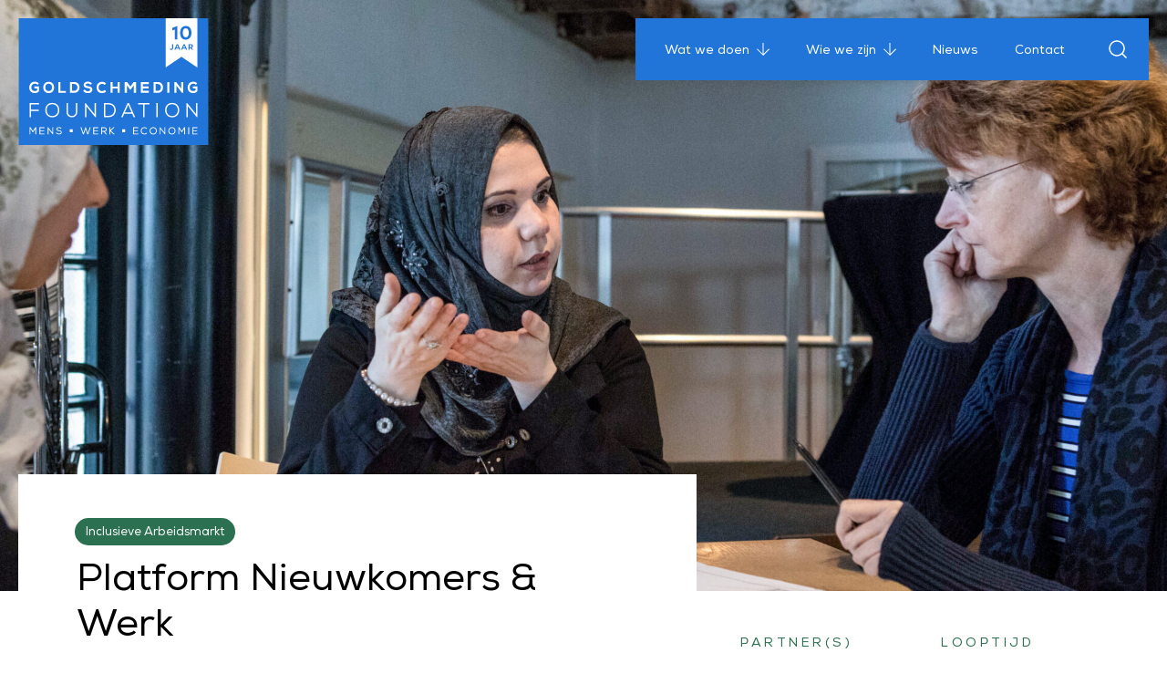

--- FILE ---
content_type: text/html; charset=UTF-8
request_url: https://goldschmeding.foundation/projecten/platform-nieuwkomers-werk?utm_source=nieuwkomersenwerk.nl
body_size: 33133
content:
<!DOCTYPE html>
<html lang="nl">
	<head>
					<script>
    // Define dataLayer and the gtag function.
    window.dataLayer = window.dataLayer || [];
    function gtag(){dataLayer.push(arguments);}
    gtag('consent', 'default', {"ad_storage":"denied","analytics_storage":"denied","ad_user_data":"denied","ad_personalization":"denied","personalization_storage":"denied","functionality_storage":"granted","security_storage":"granted"});
</script>

<script>(function(w,d,s,l,i){w[l]=w[l]||[];w[l].push({'gtm.start':
new Date().getTime(),event:'gtm.js'});var f=d.getElementsByTagName(s)[0],
j=d.createElement(s),dl=l!='dataLayer'?'&l='+l:'';j.async=true;j.src=
'https://www.googletagmanager.com/gtm.js?id='+i+dl;f.parentNode.insertBefore(j,f);
})(window,document,'script','dataLayer','GTM-MXFJCHQL');
</script>

<script type="text/plain" data-category="analytics">
    gtag('consent', 'update', {
        'analytics_storage': 'granted'
    });
</script>

<script type="text/plain" data-category="!analytics">
    gtag('consent', 'update', {
        'analytics_storage': 'denied'
    });
</script>

<script type="text/plain" data-category="marketing">
    gtag('consent', 'update', {
        'ad_storage': 'granted',
        'ad_personalization': 'granted',
        'ad_user_data': 'granted',
    });
</script>

<script type="text/plain" data-category="!marketing">
    gtag('consent', 'update', {
        'ad_storage': 'denied',
        'ad_personalization': 'granted',
        'ad_user_data': 'granted',
    });
</script>

<script type="text/plain" data-category="preference">
    gtag('consent', 'update', {
        'personalization_storage': 'granted'
    });
</script>

<script type="text/plain" data-category="!preference">
    gtag('consent', 'update', {
        'personalization_storage': 'denied'
    });
</script>				<title>Goldschmeding Foundation - Platform Nieuwkomers &amp; Werk | Goldschmeding Foundation</title>
    <meta name="apple-mobile-web-app-title" content="Goldschmeding Foundation - Platform Nieuwkomers &amp; Werk | Goldschmeding Foundation">
    <meta name="description" content="Het Platform Nieuwkomers &amp; Werk ondersteunt initiatieven en organisaties die nieuwkomers naar werk begeleiden of helpen hun werk te behouden.">
    <meta name="robots" content="index,follow">
    <meta property="og:title" content="Goldschmeding Foundation - Platform Nieuwkomers &amp; Werk | Goldschmeding Foundation">
    <meta property="og:description" content="Het Platform Nieuwkomers &amp; Werk ondersteunt initiatieven en organisaties die nieuwkomers naar werk begeleiden of helpen hun werk te behouden.">
    <meta property="og:type" content="website">
    <meta property="og:site_name" content="Goldschmeding Foundation">
    <meta property="og:url" content="https://goldschmeding.foundation/projecten/platform-nieuwkomers-werk">
    <meta property="og:image" content="https://goldschmeding.foundation/media/pages/medialibrary/4064ce68ae-1693923292/nieuwkomers-1200x-q85.jpg">
    <meta name="twitter:card" content="summary">
    <meta name="twitter:title" content="Goldschmeding Foundation - Platform Nieuwkomers &amp; Werk | Goldschmeding Foundation">
    <meta name="twitter:image" content="https://goldschmeding.foundation/media/pages/medialibrary/4064ce68ae-1693923292/nieuwkomers-1200x-q85.jpg">
    <link rel="canonical" href="https://goldschmeding.foundation/projecten/platform-nieuwkomers-werk">

		<meta charset="UTF-8">
		<meta name="viewport" content="width=device-width, initial-scale=1, minimum-scale=1"/>

		<link rel="apple-touch-icon" sizes="180x180" href="/assets/favicon/apple-touch-icon.png">
		<link rel="icon" type="image/png" sizes="32x32" href="/assets/favicon/favicon-32x32.png">
		<link rel="icon" type="image/png" sizes="16x16" href="/assets/favicon/favicon-16x16.png">
		<link rel="manifest" href="/assets/favicon/site.webmanifest">
		<link rel="mask-icon" href="/assets/favicon/safari-pinned-tab.svg" color="#5bbad5">
		<meta name="msapplication-TileColor" content="#ffffff">
		<meta name="theme-color" content="#ffffff">
		<style>[x-cloak] { display: none !important; }</style>

				
								
		<link href="https://goldschmeding.foundation/build/assets/index-2c6b26e7.css" rel="stylesheet">
		<script type="application/javascript">
			document.documentElement.className = "js";
		</script>

		
			</head>
	
	<body 
		x-data="{
			navOpen: false, 
			translatorIsOpen: false, 
			modalIsOpen: false,
		}"
		:class="{ 'scrollock': navOpen || modalIsOpen }"
		class="page-template-project additional-class"
	>
	
		 <!-- Google Tag Manager (noscript) -->
<noscript><iframe src="https://www.googletagmanager.com/ns.html?id=GTM-MXFJCHQL" height="0" width="0" style="display:none;visibility:hidden"></iframe></noscript>
    <!-- End Google Tag Manager (noscript) -->
     
		<a href="#main-content" class="u-visually-hidden-focusable" tabindex="1">Ga naar de inhoud</a>

		<header class="fixed transition-all duration-500 z-20 top-0 w-full pointer-events-none ">

    <div class="px-5 flex justify-between py-3 md:py-5">
        
        <a class="pointer-events-auto group z-20" href="https://goldschmeding.foundation">
            <svg x-cloak class="w-[160px] h-[106px] md:w-[209px] md:h-[139px]" :class="navOpen ? 'fill-blue' : 'fill-white'" xmlns="http://www.w3.org/2000/svg" id="Laag_2" viewBox="0 0 900 602"><g id="Laag_1-2"><path d="M0 0v602h900V0H0z" :class="navOpen ? 'fill-white' : 'fill-blue'"/><path d="M357.6 536.41h18.78v-3.84H357.6v-10.91h19.7v-3.94h-23.72v33.72h24.26v-3.98H357.6v-11.05zM327.87 545.37l-9.22-27.65h-2.54l-9.27 27.65-9.31-27.65h-4.32l11.78 33.81h3.8l5.33-15.7 3.25-10.22 3.28 10.33 5.27 15.59h3.8l11.87-33.81h-4.36l-9.36 27.65zM395.43 535.36v-13.75h10.83c2.1 0 3.88.67 5.13 1.94 1.24 1.25 1.93 3.04 1.9 4.93-.03 3.14-1.32 6.88-7.3 6.88h-10.56Zm19.28.72c1.88-1.91 2.9-4.58 2.88-7.55-.05-5.2-3.61-10.8-11.33-10.8h-14.9v33.71h4.07V539.3h7.59l11.09 12.14h5.42l-11.4-12.37c2.67-.3 4.92-1.33 6.58-2.99M454.77 517.73h-5.55l-14.46 13.6v-13.6h-4.07v33.71h4.07v-14.76l15.78 14.76h5.6l-18.58-17.52 17.21-16.19zM491.3 527.73h13.79v13.8H491.3zM242.49 527.73h13.79v13.8h-13.79zM638.61 548.1c-8.84 0-12.9-7-12.94-13.51-.03-3.99 1.28-7.53 3.69-9.94 2.27-2.29 5.47-3.5 9.25-3.5 8.97 0 12.99 6.76 12.99 13.46s-4.07 13.5-12.99 13.5m0-30.84c-11.72 0-16.96 8.69-16.96 17.29s5.3 17.43 16.96 17.43 16.91-8.98 16.96-17.33c.03-5.05-1.69-9.58-4.84-12.74-3.02-3.04-7.21-4.65-12.12-4.65M596.75 521.2c3.59 0 6.94 1.36 9.42 3.84l.53.53 2.91-2.52-.61-.6c-3.25-3.25-7.6-5.05-12.24-5.05-5.06 0-9.37 1.66-12.48 4.79-3.15 3.19-4.86 7.67-4.8 12.59.04 8.47 5.4 17.02 17.28 17.02 4.64 0 8.99-1.78 12.24-5.04l.58-.58-2.81-2.66-.55.55c-2.48 2.44-5.94 3.84-9.47 3.84-9.7 0-13.23-7.13-13.3-13.22-.03-3.96 1.28-7.46 3.69-9.88 2.35-2.37 5.68-3.62 9.62-3.62M692.12 542.83l-20.39-25.1h-2.23v33.72h4.07v-25.08L694 551.45h2.14v-33.72h-4.02v25.1zM547.46 536.41h18.77v-3.84h-18.77v-10.92h19.69v-3.93h-23.72v33.72h24.27v-3.98h-20.24v-11.05zM828.56 536.41h18.78v-3.84h-18.78v-10.91h19.69v-3.94h-23.71v33.72h24.26v-3.98h-20.24v-11.05zM805.32 517.73h4.02v33.71h-4.02zM727.35 548.1c-8.84 0-12.9-7-12.94-13.51-.03-3.99 1.28-7.53 3.69-9.95 2.27-2.29 5.47-3.5 9.25-3.5 8.97 0 12.98 6.76 12.98 13.46s-4.07 13.5-12.98 13.5m0-30.83c-11.72 0-16.96 8.69-16.96 17.29s5.3 17.43 16.96 17.43 16.91-8.98 16.96-17.33c.03-5.05-1.69-9.58-4.84-12.74-3.02-3.04-7.21-4.65-12.12-4.65M774.24 535.78l-11.85-18.05h-4.14v33.7h4.06v-26.65l11.13 16.94h1.7l11.03-16.92v26.63h4.02v-33.7h-4.25l-11.7 18.05zM314.12 403.11v66.39h6.59v-52.05l42.49 52.05h3.12v-66.39h-6.5v52.14l-42.4-52.14h-3.3zM271.23 444.17c0 13.78-9.91 20.06-19.11 20.06-5 0-9.66-1.77-13.11-5-3.9-3.63-5.95-8.85-5.95-15.06V403.1h-6.51v41.07c0 8.1 2.77 14.9 8.01 19.68 4.63 4.23 10.87 6.56 17.56 6.56 12.33 0 25.61-8.21 25.61-26.24V403.1h-6.5v41.07ZM132.21 436.3c-.04-8.29 2.68-15.64 7.69-20.67 4.74-4.78 11.4-7.3 19.26-7.3 18.68 0 27.05 14.05 27.05 27.98s-8.46 28.07-27.05 28.07-26.86-14.55-26.96-28.09m52.02 23.73c5.37-6.16 8.36-14.54 8.41-23.62.05-9.99-3.34-18.92-9.54-25.17-5.95-5.98-14.22-9.14-23.92-9.14-23.11 0-33.46 17.14-33.46 34.13s10.47 34.4 33.46 34.4c10.34 0 18.99-3.66 25.05-10.59M51.15 469.6h6.59v-29.34h37.28v-6.33H57.74v-24.22h38.59v-6.61H51.15v66.5zM728.58 464.38c-18.4 0-26.87-14.55-26.96-28.09-.04-8.29 2.69-15.63 7.69-20.67 4.74-4.78 11.4-7.3 19.26-7.3 18.68 0 27.05 14.05 27.05 27.98s-8.47 28.07-27.05 28.07m23.92-53.14c-5.95-5.98-14.22-9.14-23.92-9.14-23.11 0-33.46 17.14-33.46 34.13s10.47 34.4 33.46 34.4c10.34 0 18.99-3.66 25.05-10.59 5.36-6.16 8.36-14.54 8.41-23.62.05-9.99-3.34-18.92-9.54-25.17M503.64 447.35l16.16-36.64 16.16 36.64h-32.32Zm49.22 22.16-29.77-66.4h-6.5l-29.77 66.4h7.13l7.03-15.93h37.63l7.12 15.93h7.13ZM567.19 409.25h23.41v60.25h6.6v-60.25h23.4v-6.05h-53.41v6.05zM842.3 455.25l-42.15-51.84-.24-.3h-3.31v66.4h6.6v-52.05l42.24 51.75.24.3h3.12v-66.4h-6.5v52.14zM446.49 455.57c-4.82 4.93-11.58 7.52-19.57 7.52h-16.13v-53.65h16.13c18.31 0 26.78 13.13 27.05 26.14.15 7.7-2.57 14.99-7.48 19.99m-19.58-52.46h-22.73v66.4h22.73c10.01 0 18.49-3.26 24.51-9.42 6.02-6.15 9.34-15.09 9.13-24.53-.38-16.15-10.93-32.45-33.64-32.45M653.12 403.11h6.5v66.4h-6.5zM102.22 536.41h18.77v-3.84h-18.77v-10.92h19.69v-3.93H98.19v33.72h24.26v-3.98h-20.23v-11.05zM67.16 535.78l-11.84-18.05h-4.15v33.7h4.07v-26.65l11.13 16.94h1.69L79.1 524.8v26.63h4.02v-33.7h-4.26l-11.7 18.05zM159.55 542.83l-20.38-25.1h-2.23v33.72h4.07v-25.08l20.43 25.08h2.14v-33.72h-4.03v25.1zM191.38 531.93c-5.35-.88-8.76-1.87-8.95-4.96-.33-5.55 6.46-6.25 8.54-6.11 5.71.4 7.43 2.67 8.65 4.06l3.26-2.17c-2.14-2.75-4.78-5.4-11.91-5.51-4.52-.07-13.08 1.9-12.75 9.76.27 6.41 6.97 7.99 12.46 8.75 5.6.78 9.49 2.08 9.42 6.39-.09 5.45-6.2 5.75-9.1 5.87-5.2.22-9.09-2.47-11.07-5.82l-3.32 2.25c3.49 5.13 7.05 7.03 14.39 7.37 4.62.22 13.14-2.2 13.12-9.62-.04-8.19-8.02-9.47-12.75-10.25M396.02 355.43c7.52 0 14.12-2.64 19.07-7.65l.18-.17-6.75-7.01-.18.2c-3.07 3.14-7.77 5.09-12.31 5.09-8.08 0-16.75-4.47-16.86-17.01-.04-5.03 1.74-9.72 4.88-12.88 2.96-2.99 7.11-4.57 11.98-4.57 4.58 0 8.77 1.68 11.81 4.74l.18.18 6.62-6.55-.17-.19c-5.1-5.15-11.46-7.86-18.43-7.86-7.68 0-14.23 2.5-18.96 7.26-4.89 4.93-7.67 12.16-7.64 19.88.07 12.25 7.07 26.55 26.6 26.55M328.22 346.47c-6.66 0-11.8-2.96-13.73-7.92l-.11-.27-8.27 4.4.08.21c3.38 8.54 10.54 12.68 21.89 12.68 10.22 0 21.13-4.33 21.13-16.49 0-5.66-2.04-9.72-6.24-12.42-3.97-2.55-9.31-3.49-14.01-4.09-6.51-.8-10.85-2.15-10.85-6.16s3.85-6.51 10.04-6.51c5.46 0 9.95 2.8 11.56 5.56l.12.21 7.9-4.17-.11-.22c-3.22-6.71-10.04-10.26-19.76-10.26-9.7.07-19.49 4.78-19.49 15.11 0 11.69 9.48 14.45 19.75 15.7 7.59.84 11.28 3.21 11.28 7.25 0 6.85-8.55 7.39-11.19 7.39M274.33 340.34c-2.7 2.77-6.39 4.16-11 4.16h-9.97v-32.19h9.97c7.19 0 14.98 4.11 15.29 15.67.13 5-1.39 9.39-4.29 12.36m-11-37.65h-19.77v51.58h19.77c7.35 0 13.58-2.38 18-6.87 4.64-4.73 7.23-11.78 7.11-19.36-.12-6.77-2.31-12.96-6.18-17.45-4.47-5.17-11.01-7.9-18.93-7.9M126.01 329.02c-.13-5.35 1.65-10.33 4.86-13.62 2.85-2.92 6.62-4.4 11.22-4.4s8.3 1.45 11.11 4.3c3.2 3.27 4.98 8.24 4.89 13.65-.21 12.66-8.41 17.17-16 17.17-11.54 0-15.87-8.83-16.08-17.09m41.82-.22c.09-7.71-2.68-14.99-7.59-19.95-4.6-4.66-10.87-7.11-18.14-7.11-17.73 0-25.81 14.07-25.81 27.13s7.97 26.55 25.81 26.55 25.6-13.37 25.74-26.63M198.09 302.69h-9.88v51.58h35.44v-9.4h-25.56v-42.18zM749.28 320.35l25.66 33.82.09.1h6.19V302.7h-9.87v31.15l-23.9-31.06-.08-.09h-7.97v51.57h9.88v-33.92zM827 324.26v9.11h12.71v8.65c-3.44 2.81-6.63 3.95-10.96 3.95-12.44 0-16.87-8.67-16.87-16.79 0-10.91 6.94-18.54 16.87-18.54 4.46 0 9.34 1.97 12.45 5.03l.18.19 6.17-6.5-.17-.18c-5-5.08-11.63-7.86-18.63-7.86-8.26 0-15.14 2.95-19.92 8.52-4.26 4.98-6.61 11.84-6.61 19.35 0 12.69 6.97 26.26 26.53 26.26 8.26 0 14.61-2.95 19.99-9.27l.06-.06v-21.85h-21.81ZM705.67 302.69h9.81v51.58h-9.81zM469.58 324.33h-23.91v-21.5h-9.88v51.44h9.88v-20.54h23.91v20.54h9.81v-51.44h-9.81v21.5zM513.46 317.79l15.36 21.53.07.11h2.12l15.8-21.58v36.42h9.87v-51.44h-11.09l-15.42 21.71-15.35-21.6-.07-.11h-11.17v51.44h9.88v-36.48zM671.05 340.34c-2.69 2.77-6.39 4.16-11 4.16h-9.96v-32.19h9.96c7.19 0 14.98 4.12 15.29 15.67.13 5-1.4 9.39-4.29 12.36m14.11-12.3c-.12-6.78-2.31-12.97-6.18-17.45-4.46-5.17-11.01-7.9-18.93-7.9h-19.78v51.58h19.78c7.36 0 13.58-2.38 18-6.88 4.64-4.72 7.23-11.78 7.11-19.36M617.92 344.29h-27.91v-11h26.91v-9.47h-26.91v-11.3h27.91v-9.83h-37.71v51.58h37.71v-9.98zM74.6 333.36h12.71v8.66c-3.44 2.8-6.63 3.94-10.96 3.94-12.43 0-16.86-8.67-16.86-16.79 0-10.91 6.93-18.54 16.86-18.54 4.46 0 9.34 1.97 12.45 5.03l.19.19 6.17-6.5-.18-.18c-5-5.06-11.63-7.86-18.63-7.86-8.26 0-15.14 2.95-19.92 8.51-4.26 4.98-6.61 11.86-6.61 19.35 0 12.7 6.97 26.26 26.53 26.26 8.26 0 14.62-2.94 19.99-9.25l.06-.07v-21.85H74.59v9.11ZM697.5 0v233.9l75.24-50.83 75.24 50.83V0H697.5z" class="cls-2"/><path d="M752.14 37.32h1.25v63.08h-12.31V53.55l-11.51 4.29V45.61l22.57-8.29zM807.78 69.44c0-13.83-5.17-21.59-14.45-21.59s-14.36 7.58-14.36 21.06 5.08 21.59 14.45 21.59 14.36-7.58 14.36-21.06m-41.37 0c0-20.34 10.34-32.74 27.38-32.74s26.49 12.13 26.49 32.22-10.43 32.74-27.29 32.74-26.57-12.13-26.57-32.21M717.11 148.49l2.01-4.05c1.4.72 2.95 1.14 4.35 1.14 3.44 0 5.03-1.78 5.03-5.72V123.2h5.26v16.85c0 6.59-3.71 10.18-9.69 10.18-2.46 0-4.81-.45-6.96-1.74M748.53 139.97h9.35l-2.99-7.61c-.91-2.27-1.4-3.6-1.59-4.2h-.11c-.23.64-.79 2.04-1.66 4.28l-2.99 7.53Zm13.43 9.73-2.23-5.19h-13.05l-2.23 5.19h-5.56l11.58-26.5h5.64l11.58 26.5h-5.71ZM780.75 139.97h9.35l-2.99-7.61c-.91-2.27-1.4-3.6-1.59-4.2h-.11c-.23.64-.79 2.04-1.67 4.28l-2.99 7.53Zm13.43 9.73-2.23-5.19H778.9l-2.23 5.19h-5.56l11.58-26.5h5.64l11.58 26.5h-5.71ZM817.09 127.74h-5.49v8.71h5.52c2.91 0 4.62-1.59 4.62-4.28s-1.7-4.43-4.65-4.43m4.88 21.96-7.23-8.9h-3.1v8.9h-5.3v-26.5h11.2c5.6 0 9.46 3.52 9.46 8.75 0 4.28-2.46 7.38-6.47 8.44l7.83 9.31h-6.39Z" :class="navOpen ? 'fill-white' : 'fill-blue'"/></g></svg>
        </a>

        <nav class="pointer-events-auto" x-data="{ open: null }">
            
    <button @click="navOpen = ! navOpen" :class="navOpen ? 'bg-white text-blue' : 'bg-blue text-white'" class="relative z-20 lg:hidden bg-blue transition duration-300 _hover:bg-hover-blue active:bg-white active:text-blue px-6 py-5 flex items-center">
        <span :class="navOpen ? 'hidden' : 'block'" class="fill-current"><svg width="23" height="15" viewBox="0 0 23 15" fill="none" xmlns="http://www.w3.org/2000/svg">
    <line class="stroke-current" x1="22.998" y1="14.5" x2="0.998047" y2="14.5" />
    <line class="stroke-current" x1="22.998" y1="0.5" x2="0.998047" y2="0.499997" />
    <line class="stroke-current" x1="22.998" y1="7.5" x2="0.998047" y2="7.5" />
</svg></span>
        <span :class="navOpen ? 'block' : 'hidden'" class="fill-current"><svg class="w-[23px]" width="17" height="17" viewBox="0 0 17 17" fill="none" xmlns="http://www.w3.org/2000/svg">
    <path class="stroke-current" d="M1 1L16.5 16.5" />
    <path class="stroke-current" d="M1 16.5L16.5 0.999999" />
</svg></span>
    </button>

    <ul :class="navOpen ? 'block' : 'hidden'" style="max-height: calc(100vh - 75px);" class="lg:hidden bg-blue pb-6 absolute z-10 left-0 top-0 h-screen w-full pt-[160px] md:pt-[280px] lg:h-auto lg:relative lg:block px-5 lg:px-8 lg:pt-6 lg:pb-6 text-white text-body-xl lg:text-body-lg">
    
        <ul id="nav-list-wrapper" class="nav-list w-full lg:w-auto inline-flex overflow-y-auto h-full font-heading flex-col lg:flex-row space-y-8 lg:space-y-0 lg:space-x-10">
            
           <li @click="open = (open === '1' ? null : '1')" class="cursor-pointer">
                <div class="inline-flex items-center">
                    <button class="text-[24px]" data-index="1" @keydown.enter.prevent="open = $event.target.getAttribute('data-index') === open ? null : $event.target.getAttribute('data-index')">Wat we doen</button>
                    <span :class="open === '1' ? 'hidden' : 'inline-block'" class="-mt-1 ml-2 w-[16px] h-[16px]"><svg class="w-auto h-full" viewBox="0 0 16 16" fill="none" xmlns="http://www.w3.org/2000/svg">
    <path d="M5.44379e-07 8L0.865575 7.16065L7.39672 13.6918L7.39672 -3.76061e-07L8.60328 -3.23321e-07L8.60328 13.6918L15.1344 7.16066L16 8L8 16L5.44379e-07 8Z" fill="white"/>
</svg></span>
                    <span :class="open === '1' ? 'inline-block' : 'hidden'" class="-mt-1 ml-2 w-[16px] h-[16px]"><svg class="w-auto h-full" viewBox="0 0 16 16" fill="none" xmlns="http://www.w3.org/2000/svg">
    <path d="M16 8L15.1344 8.83935L8.60328 2.3082L8.60328 16L7.39672 16L7.39672 2.3082L0.865574 8.83934L9.5399e-08 8L8 1.04907e-06L16 8Z" fill="white"/>
</svg></span>
                </div>
                <div x-show="open === '1'" class="sub-nav text-body-lg relative lg:absolute w-full left-0 bg-blue pl-5 md:pl-0 lg:px-8 py-6 lg:pt-0">
                    <ul class="nav-list flex flex-col space-y-3 lg:pt-6 ">
                                                                                <li>
                                <a class="text-[20px] transition duration-300 border-b border-transparent hover:border-white" href="https://goldschmeding.foundation/projecten">Programma&#039;s en projecten</a>
                            </li>
                                                                                                             <li>
                                <a class="pl-[20px] text-[20px] transition duration-300 group/sub relative" href="https://goldschmeding.foundation/menswaardige-economie">
                                    <span class="absolute left-0 top-1/2 -translate-y-1/2 w-[14px] [&>svg]:w-full [&>svg]:h-auto"><svg xmlns="http://www.w3.org/2000/svg" height="24" viewBox="0 -960 960 960" width="24" ><path fill="currentColor" d="m560-120-57-57 144-143H200v-480h80v400h367L503-544l56-57 241 241-240 240Z"/></svg></span>
                                    <span class="border-b border-transparent group-hover/sub:border-white transition duration-300">Menswaardige Economie</span>
                                </a>
                            </li>
                                                                                                             <li>
                                <a class="pl-[20px] text-[20px] transition duration-300 group/sub relative" href="https://goldschmeding.foundation/toekomstbestendig-werk">
                                    <span class="absolute left-0 top-1/2 -translate-y-1/2 w-[14px] [&>svg]:w-full [&>svg]:h-auto"><svg xmlns="http://www.w3.org/2000/svg" height="24" viewBox="0 -960 960 960" width="24" ><path fill="currentColor" d="m560-120-57-57 144-143H200v-480h80v400h367L503-544l56-57 241 241-240 240Z"/></svg></span>
                                    <span class="border-b border-transparent group-hover/sub:border-white transition duration-300">Toekomstbestendig Werk</span>
                                </a>
                            </li>
                                                                                                             <li>
                                <a class="pl-[20px] text-[20px] transition duration-300 group/sub relative" href="https://goldschmeding.foundation/inclusieve-arbeidsmarkt">
                                    <span class="absolute left-0 top-1/2 -translate-y-1/2 w-[14px] [&>svg]:w-full [&>svg]:h-auto"><svg xmlns="http://www.w3.org/2000/svg" height="24" viewBox="0 -960 960 960" width="24" ><path fill="currentColor" d="m560-120-57-57 144-143H200v-480h80v400h367L503-544l56-57 241 241-240 240Z"/></svg></span>
                                    <span class="border-b border-transparent group-hover/sub:border-white transition duration-300">Inclusieve Arbeidsmarkt</span>
                                </a>
                            </li>
                                                                        </ul>
                </div>
            </li>

            <li @click="open = (open === '2' ? null : '2')" class="cursor-pointer">
                <div class="inline-flex items-center">
                    <button class="text-[24px]" data-index="" @keydown.enter.prevent="open = $event.target.getAttribute('data-index') === open ? null : $event.target.getAttribute('data-index')">Wie we zijn</button>
                    <span :class="open === '2' ? 'hidden' : 'inline-block'" class="-mt-1 ml-2 w-[16px] h-[16px]"><svg class="w-auto h-full" viewBox="0 0 16 16" fill="none" xmlns="http://www.w3.org/2000/svg">
    <path d="M5.44379e-07 8L0.865575 7.16065L7.39672 13.6918L7.39672 -3.76061e-07L8.60328 -3.23321e-07L8.60328 13.6918L15.1344 7.16066L16 8L8 16L5.44379e-07 8Z" fill="white"/>
</svg></span>
                    <span :class="open === '2' ? 'inline-block' : 'hidden'" class="-mt-1 ml-2 w-[16px] h-[16px]"><svg class="w-auto h-full" viewBox="0 0 16 16" fill="none" xmlns="http://www.w3.org/2000/svg">
    <path d="M16 8L15.1344 8.83935L8.60328 2.3082L8.60328 16L7.39672 16L7.39672 2.3082L0.865574 8.83934L9.5399e-08 8L8 1.04907e-06L16 8Z" fill="white"/>
</svg></span>
                </div>
                <div x-show="open === '2'" class="sub-nav text-body-lg relative lg:absolute w-full left-0 bg-blue pl-5 md:pl-0 lg:px-8 py-6 lg:pt-0">
                    <ul class="nav-list flex flex-col space-y-3 lg:pt-6">
                                                    <li>
                                <a class="text-[20px] transition duration-300 border-b border-transparent hover:border-white" href="https://goldschmeding.foundation/samen-werken-aan-beter">Samen werken aan beter</a>
                            </li>
                                                    <li>
                                <a class="text-[20px] transition duration-300 border-b border-transparent hover:border-white" href="https://goldschmeding.foundation/organisatie">Organisatie</a>
                            </li>
                                                    <li>
                                <a class="text-[20px] transition duration-300 border-b border-transparent hover:border-white" href="https://goldschmeding.foundation/vacatures">Vacatures</a>
                            </li>
                                                    <li>
                                <a class="text-[20px] transition duration-300 border-b border-transparent hover:border-white" href="https://goldschmeding.foundation/jaarverslag">Jaarverslagen</a>
                            </li>
                                                    <li>
                                <a class="text-[20px] transition duration-300 border-b border-transparent hover:border-white" href="https://goldschmeding.foundation/jaarbijeenkomsten">Jaarbijeenkomsten</a>
                            </li>
                                                    <li>
                                <a class="text-[20px] transition duration-300 border-b border-transparent hover:border-white" href="https://goldschmeding.foundation/hoe-het-begon">Hoe het begon</a>
                            </li>
                                            </ul>
                </div>
            </li>

            <li><a class="group" href="/nieuws"><span class="transition duration-300 border-b border-transparent group-hover:border-white">Nieuws</span></a></li>
            <li><a class="group" href="/contact"><span class="transition duration-300 border-b border-transparent group-hover:border-white">Contact</span></a></li>

        </ul>

        <li @click="translatorIsOpen = true; $nextTick(() => $refs.translatorModal.focus())" 
            class="inline-flex skiptranslate bg-blue w-full py-5 px-5 fixed left-0 bottom-0 border-t border-t-white lg:w-auto lg:py-0 lg:relative lg:px-0 lg:border-0 lg:border-l lg:border-l-white lg:ml-4 lg:pl-4">
            <span class="cursor-pointer">
                <svg class="inline-block fill-blue-50" width="20" height="20" viewBox="0 0 20 20" fill="none" xmlns="http://www.w3.org/2000/svg">
                    <path d="M9.99998 19.5C8.67691 19.5 7.43749 19.2503 6.28172 18.7509C5.12596 18.2516 4.11891 17.5743 3.26058 16.7192C2.40224 15.8641 1.72757 14.8561 1.23655 13.6952C0.745517 12.5343 0.5 11.2891 0.5 9.9596C0.5 8.63652 0.745517 7.39966 1.23655 6.24903C1.72757 5.09839 2.40224 4.09551 3.26058 3.24038C4.11891 2.38526 5.12596 1.71475 6.28172 1.22885C7.43749 0.742951 8.67691 0.5 9.99998 0.5C11.323 0.5 12.5625 0.742951 13.7182 1.22885C14.874 1.71475 15.881 2.38526 16.7394 3.24038C17.5977 4.09551 18.2724 5.09839 18.7634 6.24903C19.2544 7.39966 19.5 8.63652 19.5 9.9596C19.5 11.2891 19.2544 12.5343 18.7634 13.6952C18.2724 14.8561 17.5977 15.8641 16.7394 16.7192C15.881 17.5743 14.874 18.2516 13.7182 18.7509C12.5625 19.2503 11.323 19.5 9.99998 19.5ZM9.99998 18.4154C10.6218 17.7448 11.1333 17.0173 11.5346 16.2327C11.9359 15.448 12.2647 14.5288 12.5211 13.475H7.4942C7.74677 14.5134 8.07369 15.4311 8.47498 16.2279C8.87626 17.0246 9.38459 17.7538 9.99998 18.4154ZM8.41348 18.2115C7.94553 17.6038 7.5311 16.8965 7.1702 16.0894C6.8093 15.2823 6.52564 14.4109 6.31922 13.475H2.33845C2.97818 14.7673 3.78203 15.7878 4.75 16.5365C5.71795 17.2852 6.93911 17.8436 8.41348 18.2115ZM11.6115 18.1961C12.9205 17.9025 14.1038 17.3468 15.1615 16.5288C16.2192 15.7109 17.0525 14.6929 17.6615 13.475H13.6961C13.4474 14.4134 13.1467 15.283 12.7942 16.0836C12.4416 16.8843 12.0474 17.5884 11.6115 18.1961ZM1.97308 12.3404H6.11155C6.04872 11.884 6.00833 11.4638 5.99038 11.0798C5.97243 10.6958 5.96345 10.3224 5.96345 9.9596C5.96345 9.55575 5.97499 9.17369 5.99808 8.81343C6.02116 8.45318 6.06411 8.06343 6.12693 7.6442H1.97308C1.84999 8.03138 1.76281 8.40574 1.71153 8.76728C1.66024 9.12883 1.6346 9.52627 1.6346 9.9596C1.6346 10.3993 1.66024 10.8077 1.71153 11.1846C1.76281 11.5615 1.84999 11.9468 1.97308 12.3404ZM7.2769 12.3404H12.7385C12.8115 11.8365 12.8596 11.4077 12.8827 11.0538C12.9058 10.7 12.9173 10.3352 12.9173 9.9596C12.9173 9.60062 12.9058 9.25093 12.8827 8.91055C12.8596 8.57017 12.8115 8.14805 12.7385 7.6442H7.2769C7.20382 8.14805 7.15573 8.57017 7.13265 8.91055C7.10958 9.25093 7.09805 9.60062 7.09805 9.9596C7.09805 10.3352 7.10958 10.7 7.13265 11.0538C7.15573 11.4077 7.20382 11.8365 7.2769 12.3404ZM13.873 12.3404H18.0269C18.15 11.9468 18.2371 11.5615 18.2884 11.1846C18.3397 10.8077 18.3654 10.3993 18.3654 9.9596C18.3654 9.52627 18.3397 9.12883 18.2884 8.76728C18.2371 8.40574 18.15 8.03138 18.0269 7.6442H13.898C13.9544 8.19548 13.9942 8.64453 14.0173 8.99133C14.0403 9.33811 14.0519 9.66087 14.0519 9.9596C14.0519 10.3327 14.0378 10.6993 14.0096 11.0596C13.9814 11.4199 13.9358 11.8468 13.873 12.3404ZM13.6807 6.5096H17.6615C17.0731 5.2314 16.258 4.18813 15.2163 3.37978C14.1746 2.57144 12.9647 2.03779 11.5865 1.77883C12.0544 2.40831 12.4631 3.11504 12.8125 3.89903C13.1618 4.68301 13.4512 5.5532 13.6807 6.5096ZM7.4942 6.5096H12.5461C12.3243 5.56858 11.9952 4.68077 11.5586 3.84615C11.1221 3.01153 10.6025 2.26794 9.99998 1.61538C9.43459 2.13589 8.95735 2.77884 8.56825 3.54423C8.17913 4.30961 7.82112 5.29807 7.4942 6.5096ZM2.33845 6.5096H6.3346C6.54358 5.58397 6.81859 4.73333 7.15963 3.95768C7.50066 3.18203 7.91028 2.46087 8.38848 1.7942C7.01026 2.05958 5.80961 2.58972 4.78653 3.3846C3.76344 4.17947 2.94742 5.22113 2.33845 6.5096Z" />
                </svg>
                <div class="text-[20px] current-language uppercase inline-block leading-none ml-1 border-b border-white" id="currentLanguageDisplay">NL</div>
            </span>
        </li>

        <li class="fixed bottom-2 right-2 z-10">    
            <a class="group flex items-center gap-3 p-4 text-white h-full" href="/zoeken">
                <svg class="opacity-50" width="20" height="20" viewBox="0 0 20 20" fill="none" xmlns="http://www.w3.org/2000/svg">
                    <path d="M19.0002 19L14.6572 14.657M14.6572 14.657C15.4001 13.9141 15.9894 13.0321 16.3914 12.0615C16.7935 11.0909 17.0004 10.0506 17.0004 8.99996C17.0004 7.94936 16.7935 6.90905 16.3914 5.93842C15.9894 4.96779 15.4001 4.08585 14.6572 3.34296C13.9143 2.60007 13.0324 2.01078 12.0618 1.60874C11.0911 1.20669 10.0508 0.999756 9.00021 0.999756C7.9496 0.999756 6.90929 1.20669 5.93866 1.60874C4.96803 2.01078 4.08609 2.60007 3.34321 3.34296C1.84288 4.84329 1 6.87818 1 8.99996C1 11.1217 1.84288 13.1566 3.34321 14.657C4.84354 16.1573 6.87842 17.0002 9.00021 17.0002C11.122 17.0002 13.1569 16.1573 14.6572 14.657Z" stroke="white" stroke-width="1.5" stroke-linecap="round" stroke-linejoin="round"/>
                </svg>
                <div class="text-[20px] inline-block leading-none border-b border-white">Zoeken</div>
            </a>
        </li>
        
    </ul>


            <div class="flex gap-x-1">
    <ul class="hidden lg:block bg-blue pb-6 z-10 lg:h-auto lg:relative lg:px-8 lg:py-4 text-white text-body-xl lg:text-body-lg">
    
        <ul id="nav-list-wrapper" class="nav-list w-full lg:w-auto inline-flex overflow-y-auto h-full font-heading flex-col lg:flex-row space-y-8 lg:space-y-0 lg:space-x-10">
            
            <li class="group cursor-pointer">
                <div class="inline-flex items-center">
                    <button class="text-[14px] 2xl:text-[16px]" data-index="1" @keydown.enter.prevent="open = $event.target.getAttribute('data-index') === open ? null : $event.target.getAttribute('data-index')">Wat we doen</button>
                    <span class="inline-block group-hover:hidden ml-2 -mt-1 h-[14px]"><svg class="w-auto h-full" viewBox="0 0 16 16" fill="none" xmlns="http://www.w3.org/2000/svg">
    <path d="M5.44379e-07 8L0.865575 7.16065L7.39672 13.6918L7.39672 -3.76061e-07L8.60328 -3.23321e-07L8.60328 13.6918L15.1344 7.16066L16 8L8 16L5.44379e-07 8Z" fill="white"/>
</svg></span>
                    <span class="hidden group-hover:inline-block ml-2 -mt-1 h-[14px]"><svg class="w-auto h-full" viewBox="0 0 16 16" fill="none" xmlns="http://www.w3.org/2000/svg">
    <path d="M16 8L15.1344 8.83935L8.60328 2.3082L8.60328 16L7.39672 16L7.39672 2.3082L0.865574 8.83934L9.5399e-08 8L8 1.04907e-06L16 8Z" fill="white"/>
</svg></span>
                </div>
                <div :class="{'hidden': open !== '1'}" class="sub-nav text-body-lg relative lg:absolute w-full left-0 bg-blue pl-5 md:pl-0 lg:px-8 py-6 lg:pt-0 group-hover:flex hidden">
                    <ul class="nav-list flex flex-col space-y-3 lg:pt-6 ">
                                                                                   <li>
                                    <a class="text-[14px] 2xl:text-[16px] transition duration-300 border-b border-transparent hover:border-white" href="https://goldschmeding.foundation/projecten">Programma&#039;s en projecten</a>
                                </li>
                                                        
                                                                               <li>
                                <a class="pl-[20px] text-[14px] 2xl:text-[16px] transition duration-300 group/sub relative" href="https://goldschmeding.foundation/menswaardige-economie">
                                    <span class="absolute left-0 top-1/2 -translate-y-1/2 w-[14px] [&>svg]:w-full [&>svg]:h-auto"><svg xmlns="http://www.w3.org/2000/svg" height="24" viewBox="0 -960 960 960" width="24" ><path fill="currentColor" d="m560-120-57-57 144-143H200v-480h80v400h367L503-544l56-57 241 241-240 240Z"/></svg></span>
                                    <span class="border-b border-transparent group-hover/sub:border-white transition duration-300">Menswaardige Economie</span>
                                </a>
                            </li>
                                                        
                                                                               <li>
                                <a class="pl-[20px] text-[14px] 2xl:text-[16px] transition duration-300 group/sub relative" href="https://goldschmeding.foundation/toekomstbestendig-werk">
                                    <span class="absolute left-0 top-1/2 -translate-y-1/2 w-[14px] [&>svg]:w-full [&>svg]:h-auto"><svg xmlns="http://www.w3.org/2000/svg" height="24" viewBox="0 -960 960 960" width="24" ><path fill="currentColor" d="m560-120-57-57 144-143H200v-480h80v400h367L503-544l56-57 241 241-240 240Z"/></svg></span>
                                    <span class="border-b border-transparent group-hover/sub:border-white transition duration-300">Toekomstbestendig Werk</span>
                                </a>
                            </li>
                                                        
                                                                               <li>
                                <a class="pl-[20px] text-[14px] 2xl:text-[16px] transition duration-300 group/sub relative" href="https://goldschmeding.foundation/inclusieve-arbeidsmarkt">
                                    <span class="absolute left-0 top-1/2 -translate-y-1/2 w-[14px] [&>svg]:w-full [&>svg]:h-auto"><svg xmlns="http://www.w3.org/2000/svg" height="24" viewBox="0 -960 960 960" width="24" ><path fill="currentColor" d="m560-120-57-57 144-143H200v-480h80v400h367L503-544l56-57 241 241-240 240Z"/></svg></span>
                                    <span class="border-b border-transparent group-hover/sub:border-white transition duration-300">Inclusieve Arbeidsmarkt</span>
                                </a>
                            </li>
                                                        
                                            </ul>
                </div>
            </li>

            <li class="group cursor-pointer">
                <div class="inline-flex items-center">
                    <button class="text-[14px] 2xl:text-[16px]" data-index="2" @keydown.enter.prevent="open = $event.target.getAttribute('data-index') === open ? null : $event.target.getAttribute('data-index')">Wie we zijn</button>
                    <span class="inline-block group-hover:hidden ml-2 -mt-1 h-[14px]"><svg class="w-auto h-full" viewBox="0 0 16 16" fill="none" xmlns="http://www.w3.org/2000/svg">
    <path d="M5.44379e-07 8L0.865575 7.16065L7.39672 13.6918L7.39672 -3.76061e-07L8.60328 -3.23321e-07L8.60328 13.6918L15.1344 7.16066L16 8L8 16L5.44379e-07 8Z" fill="white"/>
</svg></span>
                    <span class="hidden group-hover:inline-block ml-2 -mt-1  h-[14px]"><svg class="w-auto h-full" viewBox="0 0 16 16" fill="none" xmlns="http://www.w3.org/2000/svg">
    <path d="M16 8L15.1344 8.83935L8.60328 2.3082L8.60328 16L7.39672 16L7.39672 2.3082L0.865574 8.83934L9.5399e-08 8L8 1.04907e-06L16 8Z" fill="white"/>
</svg></span>
                </div>
                <div :class="{'hidden': open !== '2'}" class="sub-nav text-body-lg relative lg:absolute w-full left-0 bg-blue pl-5 md:pl-0 lg:px-8 py-6 lg:pt-0 group-hover:flex hidden">
                    <ul class="nav-list flex flex-col space-y-3 lg:pt-6">
                                                    <li>
                                <a class="text-[14px] 2xl:text-[16px] transition duration-300 border-b border-transparent hover:border-white" href="https://goldschmeding.foundation/samen-werken-aan-beter">Samen werken aan beter</a>
                            </li>
                                                    <li>
                                <a class="text-[14px] 2xl:text-[16px] transition duration-300 border-b border-transparent hover:border-white" href="https://goldschmeding.foundation/organisatie">Organisatie</a>
                            </li>
                                                    <li>
                                <a class="text-[14px] 2xl:text-[16px] transition duration-300 border-b border-transparent hover:border-white" href="https://goldschmeding.foundation/vacatures">Vacatures</a>
                            </li>
                                                    <li>
                                <a class="text-[14px] 2xl:text-[16px] transition duration-300 border-b border-transparent hover:border-white" href="https://goldschmeding.foundation/jaarverslag">Jaarverslagen</a>
                            </li>
                                                    <li>
                                <a class="text-[14px] 2xl:text-[16px] transition duration-300 border-b border-transparent hover:border-white" href="https://goldschmeding.foundation/jaarbijeenkomsten">Jaarbijeenkomsten</a>
                            </li>
                                                    <li>
                                <a class="text-[14px] 2xl:text-[16px] transition duration-300 border-b border-transparent hover:border-white" href="https://goldschmeding.foundation/hoe-het-begon">Hoe het begon</a>
                            </li>
                                            </ul>
                </div>
            </li>

            <li><a class="group text-[14px] 2xl:text-[16px]" href="/nieuws"><span class="transition duration-300 border-b border-transparent group-hover:border-white">Nieuws</span></a></li>
            <li><a class="group text-[14px] 2xl:text-[16px]" href="/contact"><span class="transition duration-300 border-b border-transparent group-hover:border-white">Contact</span></a></li>
        </ul>
    </ul>
    <div class="bg-blue hidden lg:block">    
        <a class="group font-normal flex items-center gap-2 py-2 px-4 pr-6 text-white h-full font-heading" href="/zoeken">
            <span class="text-[14px] 2xl:text-[16px] w-0 opacity-0 overflow-hidden group-hover:w-16 group-hover:opacity-100 group-focus-visible:w-16 group-focus-visible:opacity-100 transition-all leading-[1] mt-[3px] duration-500"><span class="transition duration-300 border-b border-transparent hover:border-white block w-max">Zoeken</span></span>
            <svg width="20" height="20" viewBox="0 0 20 20" fill="none" xmlns="http://www.w3.org/2000/svg">
                <path d="M19.0002 19L14.6572 14.657M14.6572 14.657C15.4001 13.9141 15.9894 13.0321 16.3914 12.0615C16.7935 11.0909 17.0004 10.0506 17.0004 8.99996C17.0004 7.94936 16.7935 6.90905 16.3914 5.93842C15.9894 4.96779 15.4001 4.08585 14.6572 3.34296C13.9143 2.60007 13.0324 2.01078 12.0618 1.60874C11.0911 1.20669 10.0508 0.999756 9.00021 0.999756C7.9496 0.999756 6.90929 1.20669 5.93866 1.60874C4.96803 2.01078 4.08609 2.60007 3.34321 3.34296C1.84288 4.84329 1 6.87818 1 8.99996C1 11.1217 1.84288 13.1566 3.34321 14.657C4.84354 16.1573 6.87842 17.0002 9.00021 17.0002C11.122 17.0002 13.1569 16.1573 14.6572 14.657Z" stroke="white" stroke-width="1.5" stroke-linecap="round" stroke-linejoin="round"/>
            </svg>
        </a>
    </div>
</div>

        </nav>

    </div>

</header>		
		<main class="overflow-x-hidden">
			
     
    <section class="c-hero">

    <div class="relative h-screen max-h-[540px] md:max-h-[90vh]">
        
         
                                        <img class="absolute top-0 left-0 object-cover w-full h-full " alt="Platform Nieuwkomers &amp; Werk" src="https://goldschmeding.foundation/media/pages/medialibrary/4064ce68ae-1693923292/nieuwkomers-1920x1440-crop-50-50.jpg" style="object-position: 50% 50%;">
            
         
    </div>

    <div id="main-content" class="p-wrapper sm:px-5 2xl:px-0">
    <div class="container relative sm:px-0  max-w-max-container _2xl:max-w-container">
        <div class="relative max-w-container grid-container-2 max-w-[1408px]  h-full">
            <div class="h-full min-h-24 sm:min-h-[64px] md:min-h-24 relative bg-white px-5
            md:px-16 -mt-24 md:-mt-32
            ">
                                <div class="py-5 md:pt-12  w-full w-base-grid ">
                    <div class="md:flex items-center">
                                                                        
<div class="group h-fit flex items-center">

        <div class="transform ease-custom duration-500 scale-0 md:group-hover:scale-100 origin-left">
        <div class="icon bg-green-10 flex items-center justify-center">
            <div class="w-[18px] h-[18px] fill-current text-green"><svg class="w-full h-full" viewBox="0 0 24 24" xmlns="http://www.w3.org/2000/svg">
    <path d="M12 19.625L11.2 18.8L17.425 12.575H4.375V11.425H17.425L11.2 5.2L12 4.375L19.625 12L12 19.625Z"/>
</svg></div>
        </div>
    </div>
    
            <a href="https://goldschmeding.foundation/inclusieve-arbeidsmarkt" class="transition duration-500 mb-1 md:mb-0">
    
        <div data-id="inclusieve-arbeidsmarkt" class="label w-fit duration-500 rounded-full inline-flex items-center gap-2 align-center
       
                            px-3 h-[30px] text-[13px] bg-green text-white
                                        -translate-x-8 md:group-hover:translate-x-0 transition duration-500
                        mb-1 md:mb-0">
            <span class="font-heading font-bold leading-none inline-block">
                Inclusieve Arbeidsmarkt
            </span>
                    </div>

            </a>
    
</div>                                                                    </div>
                    <h1 class="mt-4 text-mob-page-title md:text-page-title text-black">
                                                    Platform Nieuwkomers & Werk
                                            </h1>
                                        <p class="text-[19px] md:text-body-intro font-body font-light text-green mb-8">
                        Het ondersteunen van initiatieven die nieuwkomers naar werk begeleiden of helpen hun werk te behouden.
                    </p>
                                    </div>
            </div>
                        <div class="px-5 md:px-16 md:pr-[0.5rem] mb-10 lg:mb-0 lg:p-12 lg:pr-[0.5rem] md:pb-0 sm:flex sm:gap-x-12">
                                    <div class="xl:basis-1/2 mb-5 sm:mb-0">
                        <span class="block caps text-green lg:mb-3">Partner(s)</span>
                        <div class="skiptranslate">
                            <p>OpenEmbassy<br />
Regioplan</p>
                        </div>
                    </div>
                                                    <div class="xl:basis-1/2">
                        <span class="block caps text-green lg:mb-3">Looptijd</span>
                        <span>2019 - heden</span>
                    </div>
                            </div>
                    </div>
    </div>
    </div>

</section>

    <section id="main-content">

        <div class="container">

                        
        </div>

    </section>

    
            

            
    
    <section class="c-block block--columns" style="padding-top: 0px;">
        <div class="" id="mobile-align">
            <div class="container px-0 md:px-16">
                            </div>
            <div class="bg-green max-w-max-container mx-auto text-white py-7 md:py-10">
                <div class="container md:px-0 2xl:box-content grid sm:grid-cols-2 lg:grid-cols-4 gap-10 columns-prose">

                                        <div class="sm:[&>h2]:min-h-[40px] sm:[&>h3]:min-h-[40px]">
                                                    <h3>Maatschappelijke urgentie</h3>
                                                <p>Nieuwkomers in Nederland komen moeilijk aan het werk. Van de groep nieuwkomers die in 2014 een verblijfsvergunning kreeg (19.550 personen), heeft na zeven jaar maar 45 procent een fulltime baan. En dat terwijl er op dit moment meer dan 418 duizend vacatures open staan.</p>
                    </div>
                    
                                        <div class="sm:[&>h2]:min-h-[40px] sm:[&>h3]:min-h-[40px]">
                                                    <h3>Ambitie project</h3>
                                                <p>Het Platform Nieuwkomers &amp; Werk bundelt projecten die zich richten op het begeleiden van nieuwkomers naar blijvende banen. Door versnippering te voorkomen en kennis te delen kunnen nieuwkomers in Nederland zo snel mogelijk gelijkwaardig meedoen op de arbeidsmarkt, op een manier die past bij hun talenten en ambities.</p>
                    </div>
                    
                                        <div class="sm:[&>h2]:min-h-[40px] sm:[&>h3]:min-h-[40px]">
                                                    <h3>Impactdoelstelling</h3>
                                                <p>In 2025 zijn er binnen het platform minimaal drie landelijke aanpakken ontwikkeld, met elk een bereik van minimaal 50-100 nieuwkomers per jaar. Het platform functioneert als intermediair tussen en kennispartner voor praktijk en beleid.</p>
                    </div>
                    
                                        <div class="sm:[&>h2]:min-h-[40px] sm:[&>h3]:min-h-[40px]">
                                                    <h3>Status</h3>
                                                <p>Er lopen op dit moment tien initiatieven, gericht op de zorgsector en digitale sector. Vier van de initiatieven in deze sectoren schalen momenteel op naar meerdere regio's.</p>
                    </div>
                    
                </div>
            </div>
        </div>
    </section>


            
    
            <section class="c-block block--indented-text">
        <div class="container">
        <div class="grid-container ">
                <div class="indented-title mt-2 mb-5 md:pl-10 lg:pl-0">
            <h4 class="caps text-blue">In het kort</h4>
        </div>
                <div class="md:px-10">
            <div class="max-w-text intro-prose">
                <p>Het Platform Nieuwkomers &amp; Werk ondersteunt (maatschappelijke) initiatieven en organisaties die nieuwkomers naar werk begeleiden of helpen hun werk te behouden. Nieuwkomers komen in Nederland namelijk nog moeilijk aan een baan, terwijl ze hard nodig zijn om de dringende arbeidstekorten voor een deel op te lossen. Het platform helpt deze initiatieven om hun impact te vergroten. Dat doen we door de initiatieven te ondersteunen met het verbeteren van hun aanpak en het bereiken van grotere aantallen nieuwkomers én werkgevers.</p>
            </div>
        </div>
    </div>
    

            
    
        <div class="grid-container ">
        <div></div>
        <div class="md:px-10">
            <div class="max-w-text content-prose">
                                    <h2></h2>
                                <p>Het Platform Nieuwkomers &amp; Werk ondersteunt initiatieven die de weg naar de arbeidsmarkt voor nieuwkomers makkelijker maken. We helpen deze initiatieven met onze financiering en door het bundelen van kennis en netwerk. Er zijn namelijk al veel mooie initiatieven bezig met dit onderwerp, maar deze zijn vaak versnipperd of weten elkaar niet goed te vinden. Hierdoor mist de kracht die nodig is om regionaal of landelijk impact te maken.</p><p>Binnen het platform richten we ons op twee sectoren: de zorg en de digitale sector. Samen met de initiatieven leren we algemene lessen over inclusie en participatie en hoe deze kunnen worden vertaald naar deze sectoren. Initiatieven binnen eenzelfde sector leren zo direct van elkaar, werken samen op het aanbod en agenderen obstakels in het systeem. Het platform verbindt, verzamelt kennis, ondersteunt initiatieven waar nodig en jaagt het traject richting systeemverandering aan.</p>
            </div>
        </div>
    </div>
    

            
    
        <div class="grid-container pt-10">
        <div></div>
        <div class="md:px-10">
            <div class="max-w-text content-prose">
                                    <h2>Individuele en systeemimpact</h2>
                                <p>Het doel van het platform is vooral om initiatieven die op kleine schaal laten zien dat het werkt, te laten groeien naar regionaal of zelfs nationaal niveau. Zo kunnen we nog meer nieuwkomers bereiken. Verder stimuleert het platform initiatieven om van elkaar te leren hoe zij nieuwkomers beter begeleiden. Dat gebeurt tijdens bijeenkomsten, een-op-een sessies en via een online kennisplatform. Daarnaast agendeert het platform obstakels en kansen op systeemniveau bij relevante partners.</p><p>Het Platform Nieuwkomers &amp; Werk zet in op deze combinatie van individuele impact en systeemimpact. De initiatieven maken het verschil op individueel niveau. Tegelijkertijd bieden zij een bron van kennis over obstakels én wat wel en niet werkt in het begeleiden van nieuwkomers naar werk. Wat we leren binnen de initiatieven zetten we in op systeemniveau. Zo maken we de arbeidsmarkt als geheel inclusiever.</p>
            </div>
        </div>
    </div>
            </div>
        </section>
    

            
    

                
    <section class="c-block">
        <div class="container">
                                        <h2 class="text-mob-big-title md:text-big-title font-heading text-blue mb-3 md:mb-4  ">Dit project bestaat uit</h2>                <div class="grid md:grid-cols-3 gap-7 mb-16">
                                            
    <div class="item mb-5 md:mb-0 project-sm group h-fit">
        <a href="https://goldschmeding.foundation/projecten/accreditatie-echocardiografie-academy" class="">
            <div class="relative aspect-[394/276] overflow-hidden mb-4">
                                        <img class="absolute top-0 object-cover w-full h-full transition-transform duration-500 group-hover:scale-105" src="https://goldschmeding.foundation/media/pages/medialibrary/50dff377c6-1715778877/national-cancer-institute-nfvdkihxylu-unsplash-800x500-crop-47-94.jpg">
                                
                                <div class="absolute z-10 left-3 top-3">
                    
<div class="group h-fit flex items-center">

    
    
        <div data-id="inclusieve-arbeidsmarkt" class="label w-fit duration-500 rounded-full inline-flex items-center gap-2 align-center
       
                            px-3 h-[30px] text-[13px] bg-green text-white
                                    ">
            <span class="font-heading font-bold leading-none inline-block">
                Inclusieve Arbeidsmarkt
            </span>
                    </div>

    
</div>                </div>
                            </div>   
        </a>
                <div class="text-green mb-1 text-[16px] font-heading">
                        
        </div>
                <h3 class="font-body text-mob-block-title md:text-[18px] !font-light"><a href="https://goldschmeding.foundation/projecten/accreditatie-echocardiografie-academy">Accreditatie Echocardiografie Academie</a></h3>
    </div>                                            
    <div class="item mb-5 md:mb-0 project-sm group h-fit">
        <a href="https://goldschmeding.foundation/projecten/vit-programma" class="">
            <div class="relative aspect-[394/276] overflow-hidden mb-4">
                                        <img class="absolute top-0 object-cover w-full h-full transition-transform duration-500 group-hover:scale-105" src="https://goldschmeding.foundation/media/pages/medialibrary/d3a3497127-1715779304/desola-lanre-ologun-igur1ix0mqm-unsplash-800x500-crop-32-64.jpg">
                                
                                <div class="absolute z-10 left-3 top-3">
                    
<div class="group h-fit flex items-center">

    
    
        <div data-id="inclusieve-arbeidsmarkt" class="label w-fit duration-500 rounded-full inline-flex items-center gap-2 align-center
       
                            px-3 h-[30px] text-[13px] bg-green text-white
                                    ">
            <span class="font-heading font-bold leading-none inline-block">
                Inclusieve Arbeidsmarkt
            </span>
                    </div>

    
</div>                </div>
                            </div>   
        </a>
                <div class="text-green mb-1 text-[16px] font-heading">
                        
        </div>
                <h3 class="font-body text-mob-block-title md:text-[18px] !font-light"><a href="https://goldschmeding.foundation/projecten/vit-programma">Voorbereiding IT (VIT) 2.0</a></h3>
    </div>                                            
    <div class="item mb-5 md:mb-0 project-sm group h-fit">
        <a href="https://goldschmeding.foundation/projecten/landelijke-uitrol-nieuwkomers-in-hun-kracht" class="">
            <div class="relative aspect-[394/276] overflow-hidden mb-4">
                                        <img class="absolute top-0 object-cover w-full h-full transition-transform duration-500 group-hover:scale-105" src="https://goldschmeding.foundation/media/pages/medialibrary/995904b9b9-1715778456/medicalert-uk-xjlyft-ibd0-unsplash-800x500-crop-50-50.jpg">
                                
                                <div class="absolute z-10 left-3 top-3">
                    
<div class="group h-fit flex items-center">

    
    
        <div data-id="inclusieve-arbeidsmarkt" class="label w-fit duration-500 rounded-full inline-flex items-center gap-2 align-center
       
                            px-3 h-[30px] text-[13px] bg-green text-white
                                    ">
            <span class="font-heading font-bold leading-none inline-block">
                Inclusieve Arbeidsmarkt
            </span>
                    </div>

    
</div>                </div>
                            </div>   
        </a>
                <div class="text-green mb-1 text-[16px] font-heading">
                        
        </div>
                <h3 class="font-body text-mob-block-title md:text-[18px] !font-light"><a href="https://goldschmeding.foundation/projecten/landelijke-uitrol-nieuwkomers-in-hun-kracht">Landelijke uitrol Nieuwkomers in hun kracht</a></h3>
    </div>                                            
    <div class="item mb-5 md:mb-0 project-sm group h-fit">
        <a href="https://goldschmeding.foundation/projecten/blue-road-academy" class="">
            <div class="relative aspect-[394/276] overflow-hidden mb-4">
                                        <img class="absolute top-0 object-cover w-full h-full transition-transform duration-500 group-hover:scale-105" src="https://goldschmeding.foundation/media/pages/medialibrary/5693de2071-1715774501/blue-road-academy-ams-class-3-800x500-crop-50-50.jpg">
                                
                                <div class="absolute z-10 left-3 top-3">
                    
<div class="group h-fit flex items-center">

    
    
        <div data-id="inclusieve-arbeidsmarkt" class="label w-fit duration-500 rounded-full inline-flex items-center gap-2 align-center
       
                            px-3 h-[30px] text-[13px] bg-green text-white
                                    ">
            <span class="font-heading font-bold leading-none inline-block">
                Inclusieve Arbeidsmarkt
            </span>
                    </div>

    
</div>                </div>
                            </div>   
        </a>
                <div class="text-green mb-1 text-[16px] font-heading">
                        
        </div>
                <h3 class="font-body text-mob-block-title md:text-[18px] !font-light"><a href="https://goldschmeding.foundation/projecten/blue-road-academy">Blue Road Academy</a></h3>
    </div>                                            
    <div class="item mb-5 md:mb-0 project-sm group h-fit">
        <a href="https://goldschmeding.foundation/projecten/big-coalitie" class="">
            <div class="relative aspect-[394/276] overflow-hidden mb-4">
                                        <img class="absolute top-0 object-cover w-full h-full transition-transform duration-500 group-hover:scale-105" src="https://goldschmeding.foundation/media/pages/medialibrary/4064ce68ae-1693923292/nieuwkomers-800x500-crop-50-50.jpg">
                                
                                <div class="absolute z-10 left-3 top-3">
                    
<div class="group h-fit flex items-center">

    
    
        <div data-id="inclusieve-arbeidsmarkt" class="label w-fit duration-500 rounded-full inline-flex items-center gap-2 align-center
       
                            px-3 h-[30px] text-[13px] bg-green text-white
                                    ">
            <span class="font-heading font-bold leading-none inline-block">
                Inclusieve Arbeidsmarkt
            </span>
                    </div>

    
</div>                </div>
                            </div>   
        </a>
                <div class="text-green mb-1 text-[16px] font-heading">
                        
        </div>
                <h3 class="font-body text-mob-block-title md:text-[18px] !font-light"><a href="https://goldschmeding.foundation/projecten/big-coalitie">BIG coalitie</a></h3>
    </div>                                            
    <div class="item mb-5 md:mb-0 project-sm group h-fit">
        <a href="https://goldschmeding.foundation/projecten/it-startersbanen-ithaka-academie" class="">
            <div class="relative aspect-[394/276] overflow-hidden mb-4">
                                        <img class="absolute top-0 object-cover w-full h-full transition-transform duration-500 group-hover:scale-105" src="https://goldschmeding.foundation/media/pages/medialibrary/d2ca4286a4-1715771603/ithaka-800x500-crop-50-50.jpg">
                                
                                <div class="absolute z-10 left-3 top-3">
                    
<div class="group h-fit flex items-center">

    
    
        <div data-id="inclusieve-arbeidsmarkt" class="label w-fit duration-500 rounded-full inline-flex items-center gap-2 align-center
       
                            px-3 h-[30px] text-[13px] bg-green text-white
                                    ">
            <span class="font-heading font-bold leading-none inline-block">
                Inclusieve Arbeidsmarkt
            </span>
                    </div>

    
</div>                </div>
                            </div>   
        </a>
                <div class="text-green mb-1 text-[16px] font-heading">
                        
        </div>
                <h3 class="font-body text-mob-block-title md:text-[18px] !font-light"><a href="https://goldschmeding.foundation/projecten/it-startersbanen-ithaka-academie">IT startersbanen Ithaka Academie</a></h3>
    </div>                                            
    <div class="item mb-5 md:mb-0 project-sm group h-fit">
        <a href="https://goldschmeding.foundation/projecten/nieuwkomers-in-hun-kracht" class="">
            <div class="relative aspect-[394/276] overflow-hidden mb-4">
                                        <img class="absolute top-0 object-cover w-full h-full transition-transform duration-500 group-hover:scale-105" src="https://goldschmeding.foundation/media/pages/medialibrary/1f99b6cebf-1743161553/ia-aneeq-800x500-crop-51-30.jpg">
                                
                                <div class="absolute z-10 left-3 top-3">
                    
<div class="group h-fit flex items-center">

    
    
        <div data-id="inclusieve-arbeidsmarkt" class="label w-fit duration-500 rounded-full inline-flex items-center gap-2 align-center
       
                            px-3 h-[30px] text-[13px] bg-green text-white
                                    ">
            <span class="font-heading font-bold leading-none inline-block">
                Inclusieve Arbeidsmarkt
            </span>
                    </div>

    
</div>                </div>
                            </div>   
        </a>
                <div class="text-green mb-1 text-[16px] font-heading">
                        
        </div>
                <h3 class="font-body text-mob-block-title md:text-[18px] !font-light"><a href="https://goldschmeding.foundation/projecten/nieuwkomers-in-hun-kracht">Nieuwkomers in hun kracht</a></h3>
    </div>                                            
    <div class="item mb-5 md:mb-0 project-sm group h-fit">
        <a href="https://goldschmeding.foundation/projecten/groeiproject-edu4u" class="">
            <div class="relative aspect-[394/276] overflow-hidden mb-4">
                                        <img class="absolute top-0 object-cover w-full h-full transition-transform duration-500 group-hover:scale-105" src="https://goldschmeding.foundation/media/pages/medialibrary/da946681ff-1715779709/javier-trueba-iqpr1xkf5f0-unsplash-800x500-crop-48-27.jpg">
                                
                                <div class="absolute z-10 left-3 top-3">
                    
<div class="group h-fit flex items-center">

    
    
        <div data-id="inclusieve-arbeidsmarkt" class="label w-fit duration-500 rounded-full inline-flex items-center gap-2 align-center
       
                            px-3 h-[30px] text-[13px] bg-green text-white
                                    ">
            <span class="font-heading font-bold leading-none inline-block">
                Inclusieve Arbeidsmarkt
            </span>
                    </div>

    
</div>                </div>
                            </div>   
        </a>
                <div class="text-green mb-1 text-[16px] font-heading">
                        
        </div>
                <h3 class="font-body text-mob-block-title md:text-[18px] !font-light"><a href="https://goldschmeding.foundation/projecten/groeiproject-edu4u">Edu4u</a></h3>
    </div>                                            
    <div class="item mb-5 md:mb-0 project-sm group h-fit">
        <a href="https://goldschmeding.foundation/projecten/denkend-aan-holland" class="">
            <div class="relative aspect-[394/276] overflow-hidden mb-4">
                                        <img class="absolute top-0 object-cover w-full h-full transition-transform duration-500 group-hover:scale-105" src="https://goldschmeding.foundation/media/pages/medialibrary/5876235242-1762429324/denkend-aan-holland-bart-grietens-110-800x500-crop-50-50.jpg">
                                
                                <div class="absolute z-10 left-3 top-3">
                    
<div class="group h-fit flex items-center">

    
    
        <div data-id="inclusieve-arbeidsmarkt" class="label w-fit duration-500 rounded-full inline-flex items-center gap-2 align-center
       
                            px-3 h-[30px] text-[13px] bg-green text-white
                                    ">
            <span class="font-heading font-bold leading-none inline-block">
                Inclusieve Arbeidsmarkt
            </span>
                    </div>

    
</div>                </div>
                            </div>   
        </a>
                <div class="text-green mb-1 text-[16px] font-heading">
                        
        </div>
                <h3 class="font-body text-mob-block-title md:text-[18px] !font-light"><a href="https://goldschmeding.foundation/projecten/denkend-aan-holland">Denkend aan Holland</a></h3>
    </div>                                            
    <div class="item mb-5 md:mb-0 project-sm group h-fit">
        <a href="https://goldschmeding.foundation/projecten/asielzoekers-aan-het-werk" class="">
            <div class="relative aspect-[394/276] overflow-hidden mb-4">
                                            <div class="bg-gray-700 w-full h-full"></div>
                                
                                <div class="absolute z-10 left-3 top-3">
                    
<div class="group h-fit flex items-center">

    
    
        <div data-id="inclusieve-arbeidsmarkt" class="label w-fit duration-500 rounded-full inline-flex items-center gap-2 align-center
       
                            px-3 h-[30px] text-[13px] bg-green text-white
                                    ">
            <span class="font-heading font-bold leading-none inline-block">
                Inclusieve Arbeidsmarkt
            </span>
                    </div>

    
</div>                </div>
                            </div>   
        </a>
                <div class="text-green mb-1 text-[16px] font-heading">
                        
        </div>
                <h3 class="font-body text-mob-block-title md:text-[18px] !font-light"><a href="https://goldschmeding.foundation/projecten/asielzoekers-aan-het-werk">Asielzoekers aan het werk -  van uitzondering naar de regel</a></h3>
    </div>                                            
    <div class="item mb-5 md:mb-0 project-sm group h-fit">
        <a href="https://goldschmeding.foundation/projecten/future-it-connect-talent" class="">
            <div class="relative aspect-[394/276] overflow-hidden mb-4">
                                        <img class="absolute top-0 object-cover w-full h-full transition-transform duration-500 group-hover:scale-105" src="https://goldschmeding.foundation/media/pages/medialibrary/b6b5a2b8c4-1763631635/future-it-matchingsessie2025-35-800x500-crop-50-50.jpg">
                                
                                <div class="absolute z-10 left-3 top-3">
                    
<div class="group h-fit flex items-center">

    
    
        <div data-id="inclusieve-arbeidsmarkt" class="label w-fit duration-500 rounded-full inline-flex items-center gap-2 align-center
       
                            px-3 h-[30px] text-[13px] bg-green text-white
                                    ">
            <span class="font-heading font-bold leading-none inline-block">
                Inclusieve Arbeidsmarkt
            </span>
                    </div>

    
</div>                </div>
                            </div>   
        </a>
                <div class="text-green mb-1 text-[16px] font-heading">
                        
        </div>
                <h3 class="font-body text-mob-block-title md:text-[18px] !font-light"><a href="https://goldschmeding.foundation/projecten/future-it-connect-talent">Future IT – Connect Talent</a></h3>
    </div>                                            
    <div class="item mb-5 md:mb-0 project-sm group h-fit">
        <a href="https://goldschmeding.foundation/projecten/vaktaalapp" class="">
            <div class="relative aspect-[394/276] overflow-hidden mb-4">
                                        <img class="absolute top-0 object-cover w-full h-full transition-transform duration-500 group-hover:scale-105" src="https://goldschmeding.foundation/media/pages/medialibrary/22547235c7-1763632659/vaktaalapp-800x500-crop-50-50.jpg">
                                
                                <div class="absolute z-10 left-3 top-3">
                    
<div class="group h-fit flex items-center">

    
    
        <div data-id="inclusieve-arbeidsmarkt" class="label w-fit duration-500 rounded-full inline-flex items-center gap-2 align-center
       
                            px-3 h-[30px] text-[13px] bg-green text-white
                                    ">
            <span class="font-heading font-bold leading-none inline-block">
                Inclusieve Arbeidsmarkt
            </span>
                    </div>

    
</div>                </div>
                            </div>   
        </a>
                <div class="text-green mb-1 text-[16px] font-heading">
                        
        </div>
                <h3 class="font-body text-mob-block-title md:text-[18px] !font-light"><a href="https://goldschmeding.foundation/projecten/vaktaalapp">De VaktaalApp – De sleutel tot een inclusieve arbeidsmarkt</a></h3>
    </div>                                    </div>
                    </div>
    </section>


            
    
    <section class="c-block block--downloads pb-12 skiptranslate">
        <div class="container">
            <div class="grid-container">
                <div class="mt-2 md:mt-[1.1rem] mb-5">
                    <h4 class="caps text-green">Verder lezen</h4>
                </div>
                <div class="md:px-10">
                    <div class="max-w-text">
                                                                        <div class="mt-2">
                                                            

<a href="https://nieuwkomersenwerk.nl/" target="_blank" class="group/button relative w-fit h-[30px] mb-3 md:h-10 flex items-center flex-row gap-x-3.5 ">
    <div class="transform ease-custom duration-500 scale-0 group-hover/button:scale-100 origin-left">
          <div class="icon icon-lg bg-green">
    <div class="w-[18px] h-[18px] md:w-[24px] md:h-[24px] fill-current text-white transform">
              <div class="-rotate-45">
          <svg class="w-full h-full" viewBox="0 0 24 24" xmlns="http://www.w3.org/2000/svg">
    <path d="M12 19.625L11.2 18.8L17.425 12.575H4.375V11.425H17.425L11.2 5.2L12 4.375L19.625 12L12 19.625Z"/>
</svg>
        </div>
          </div>
  </div>

    </div>
    <div class="font-heading whitespace-nowrap transform -translate-x-button-sm md:-translate-x-button-lg ease-custom duration-500 group-hover/button:translate-x-0
    leading-[30px] md:leading-[30px] text-[12px] md:text-[16px] inherit tracking-10 border-b border-green _md:pb-2 text-green">Platform Nieuwkomers &amp; Werk</div>
    <div class="-translate-x-button-sm md:-translate-x-button-lg transform ease-custom duration-500 group-hover/button:scale-0 origin-right">
          <div class="icon icon-lg bg-green">
    <div class="w-[18px] h-[18px] md:w-[24px] md:h-[24px] fill-current text-white transform">
              <div class="-rotate-45">
          <svg class="w-full h-full" viewBox="0 0 24 24" xmlns="http://www.w3.org/2000/svg">
    <path d="M12 19.625L11.2 18.8L17.425 12.575H4.375V11.425H17.425L11.2 5.2L12 4.375L19.625 12L12 19.625Z"/>
</svg>
        </div>
          </div>
  </div>

    </div>
</a>                                                            

<a href="https://fd.nl/economie/1462599/umc-groningen-helpt-statushouders-aan-werk-het-is-zonde-als-hun-kennis-niet-benut-wordt-qfa3cajCMHFx?utm_medium=social&amp;utm_source=linkedin&amp;utm_campaign=earned&amp;utm_content=20230106" target="_blank" class="group/button relative w-fit h-[30px] mb-3 md:h-10 flex items-center flex-row gap-x-3.5 ">
    <div class="transform ease-custom duration-500 scale-0 group-hover/button:scale-100 origin-left">
          <div class="icon icon-lg bg-green">
    <div class="w-[18px] h-[18px] md:w-[24px] md:h-[24px] fill-current text-white transform">
              <div class="-rotate-45">
          <svg class="w-full h-full" viewBox="0 0 24 24" xmlns="http://www.w3.org/2000/svg">
    <path d="M12 19.625L11.2 18.8L17.425 12.575H4.375V11.425H17.425L11.2 5.2L12 4.375L19.625 12L12 19.625Z"/>
</svg>
        </div>
          </div>
  </div>

    </div>
    <div class="font-heading whitespace-nowrap transform -translate-x-button-sm md:-translate-x-button-lg ease-custom duration-500 group-hover/button:translate-x-0
    leading-[30px] md:leading-[30px] text-[12px] md:text-[16px] inherit tracking-10 border-b border-green _md:pb-2 text-green">Artikel FD: Nieuwkomers als Echocardiografist (april 2022)</div>
    <div class="-translate-x-button-sm md:-translate-x-button-lg transform ease-custom duration-500 group-hover/button:scale-0 origin-right">
          <div class="icon icon-lg bg-green">
    <div class="w-[18px] h-[18px] md:w-[24px] md:h-[24px] fill-current text-white transform">
              <div class="-rotate-45">
          <svg class="w-full h-full" viewBox="0 0 24 24" xmlns="http://www.w3.org/2000/svg">
    <path d="M12 19.625L11.2 18.8L17.425 12.575H4.375V11.425H17.425L11.2 5.2L12 4.375L19.625 12L12 19.625Z"/>
</svg>
        </div>
          </div>
  </div>

    </div>
</a>                                                            

<a href="https://nos.nl/artikel/2425213-nieuwkomers-van-buiten-eu-verkleinen-versneld-personeelstekort-in-hartzorg" target="_blank" class="group/button relative w-fit h-[30px] mb-3 md:h-10 flex items-center flex-row gap-x-3.5 ">
    <div class="transform ease-custom duration-500 scale-0 group-hover/button:scale-100 origin-left">
          <div class="icon icon-lg bg-green">
    <div class="w-[18px] h-[18px] md:w-[24px] md:h-[24px] fill-current text-white transform">
              <div class="-rotate-45">
          <svg class="w-full h-full" viewBox="0 0 24 24" xmlns="http://www.w3.org/2000/svg">
    <path d="M12 19.625L11.2 18.8L17.425 12.575H4.375V11.425H17.425L11.2 5.2L12 4.375L19.625 12L12 19.625Z"/>
</svg>
        </div>
          </div>
  </div>

    </div>
    <div class="font-heading whitespace-nowrap transform -translate-x-button-sm md:-translate-x-button-lg ease-custom duration-500 group-hover/button:translate-x-0
    leading-[30px] md:leading-[30px] text-[12px] md:text-[16px] inherit tracking-10 border-b border-green _md:pb-2 text-green">Artikel NOS: Statushouders verkleinen versneld personeelstekort</div>
    <div class="-translate-x-button-sm md:-translate-x-button-lg transform ease-custom duration-500 group-hover/button:scale-0 origin-right">
          <div class="icon icon-lg bg-green">
    <div class="w-[18px] h-[18px] md:w-[24px] md:h-[24px] fill-current text-white transform">
              <div class="-rotate-45">
          <svg class="w-full h-full" viewBox="0 0 24 24" xmlns="http://www.w3.org/2000/svg">
    <path d="M12 19.625L11.2 18.8L17.425 12.575H4.375V11.425H17.425L11.2 5.2L12 4.375L19.625 12L12 19.625Z"/>
</svg>
        </div>
          </div>
  </div>

    </div>
</a>                                                            

<a href="https://nieuwkomersenwerk.nl/nieuwkomers-als-echocardiografist-de-kennis-en-kunde-van-nieuwkomers-als-verrijking-van-nederlandse-zorgorganisaties/" target="_blank" class="group/button relative w-fit h-[30px] mb-3 md:h-10 flex items-center flex-row gap-x-3.5 ">
    <div class="transform ease-custom duration-500 scale-0 group-hover/button:scale-100 origin-left">
          <div class="icon icon-lg bg-green">
    <div class="w-[18px] h-[18px] md:w-[24px] md:h-[24px] fill-current text-white transform">
              <div class="-rotate-45">
          <svg class="w-full h-full" viewBox="0 0 24 24" xmlns="http://www.w3.org/2000/svg">
    <path d="M12 19.625L11.2 18.8L17.425 12.575H4.375V11.425H17.425L11.2 5.2L12 4.375L19.625 12L12 19.625Z"/>
</svg>
        </div>
          </div>
  </div>

    </div>
    <div class="font-heading whitespace-nowrap transform -translate-x-button-sm md:-translate-x-button-lg ease-custom duration-500 group-hover/button:translate-x-0
    leading-[30px] md:leading-[30px] text-[12px] md:text-[16px] inherit tracking-10 border-b border-green _md:pb-2 text-green">Artikel Nieuwkomers als Echocardiografist</div>
    <div class="-translate-x-button-sm md:-translate-x-button-lg transform ease-custom duration-500 group-hover/button:scale-0 origin-right">
          <div class="icon icon-lg bg-green">
    <div class="w-[18px] h-[18px] md:w-[24px] md:h-[24px] fill-current text-white transform">
              <div class="-rotate-45">
          <svg class="w-full h-full" viewBox="0 0 24 24" xmlns="http://www.w3.org/2000/svg">
    <path d="M12 19.625L11.2 18.8L17.425 12.575H4.375V11.425H17.425L11.2 5.2L12 4.375L19.625 12L12 19.625Z"/>
</svg>
        </div>
          </div>
  </div>

    </div>
</a>                                                            

<a href="https://www.youtube.com/watch?v=HG49xMjf-I4" target="_blank" class="group/button relative w-fit h-[30px] mb-3 md:h-10 flex items-center flex-row gap-x-3.5 ">
    <div class="transform ease-custom duration-500 scale-0 group-hover/button:scale-100 origin-left">
          <div class="icon icon-lg bg-green">
    <div class="w-[18px] h-[18px] md:w-[24px] md:h-[24px] fill-current text-white transform">
              <svg width="24" height="24" viewBox="0 0 24 24" fill="none" xmlns="http://www.w3.org/2000/svg">
    <path fill-rule="evenodd" clip-rule="evenodd" d="M19.8253 5.42833C20.682 5.65898 21.3574 6.33443 21.5881 7.19109C22.0164 8.75616 21.9999 12.0181 21.9999 12.0181C21.9999 12.0181 21.9999 15.2635 21.5881 16.8286C21.3574 17.6853 20.682 18.3607 19.8253 18.5914C18.2602 19.0032 12 19.0032 12 19.0032C12 19.0032 5.75616 19.0032 4.17462 18.5749C3.31795 18.3443 2.6425 17.6688 2.41186 16.8121C2 15.2635 2 12.0016 2 12.0016C2 12.0016 2 8.75616 2.41186 7.19109C2.6425 6.33443 3.33443 5.6425 4.17462 5.41186C5.73969 5 12 5 12 5C12 5 18.2602 5 19.8253 5.42833ZM15.2125 12.0016L10.0066 15V9.00328L15.2125 12.0016Z" fill="#fff"/>
</svg>
          </div>
  </div>

    </div>
    <div class="font-heading whitespace-nowrap transform -translate-x-button-sm md:-translate-x-button-lg ease-custom duration-500 group-hover/button:translate-x-0
    leading-[30px] md:leading-[30px] text-[12px] md:text-[16px] inherit tracking-10 border-b border-green _md:pb-2 text-green">Webinar big-registratie nieuwkomers en werk in de zorg</div>
    <div class="-translate-x-button-sm md:-translate-x-button-lg transform ease-custom duration-500 group-hover/button:scale-0 origin-right">
          <div class="icon icon-lg bg-green">
    <div class="w-[18px] h-[18px] md:w-[24px] md:h-[24px] fill-current text-white transform">
              <svg width="24" height="24" viewBox="0 0 24 24" fill="none" xmlns="http://www.w3.org/2000/svg">
    <path fill-rule="evenodd" clip-rule="evenodd" d="M19.8253 5.42833C20.682 5.65898 21.3574 6.33443 21.5881 7.19109C22.0164 8.75616 21.9999 12.0181 21.9999 12.0181C21.9999 12.0181 21.9999 15.2635 21.5881 16.8286C21.3574 17.6853 20.682 18.3607 19.8253 18.5914C18.2602 19.0032 12 19.0032 12 19.0032C12 19.0032 5.75616 19.0032 4.17462 18.5749C3.31795 18.3443 2.6425 17.6688 2.41186 16.8121C2 15.2635 2 12.0016 2 12.0016C2 12.0016 2 8.75616 2.41186 7.19109C2.6425 6.33443 3.33443 5.6425 4.17462 5.41186C5.73969 5 12 5 12 5C12 5 18.2602 5 19.8253 5.42833ZM15.2125 12.0016L10.0066 15V9.00328L15.2125 12.0016Z" fill="#fff"/>
</svg>
          </div>
  </div>

    </div>
</a>                                                            

<a href="https://www.youtube.com/watch?v=ri1H7w5I2Gw" target="_blank" class="group/button relative w-fit h-[30px] mb-3 md:h-10 flex items-center flex-row gap-x-3.5 ">
    <div class="transform ease-custom duration-500 scale-0 group-hover/button:scale-100 origin-left">
          <div class="icon icon-lg bg-green">
    <div class="w-[18px] h-[18px] md:w-[24px] md:h-[24px] fill-current text-white transform">
              <svg width="24" height="24" viewBox="0 0 24 24" fill="none" xmlns="http://www.w3.org/2000/svg">
    <path fill-rule="evenodd" clip-rule="evenodd" d="M19.8253 5.42833C20.682 5.65898 21.3574 6.33443 21.5881 7.19109C22.0164 8.75616 21.9999 12.0181 21.9999 12.0181C21.9999 12.0181 21.9999 15.2635 21.5881 16.8286C21.3574 17.6853 20.682 18.3607 19.8253 18.5914C18.2602 19.0032 12 19.0032 12 19.0032C12 19.0032 5.75616 19.0032 4.17462 18.5749C3.31795 18.3443 2.6425 17.6688 2.41186 16.8121C2 15.2635 2 12.0016 2 12.0016C2 12.0016 2 8.75616 2.41186 7.19109C2.6425 6.33443 3.33443 5.6425 4.17462 5.41186C5.73969 5 12 5 12 5C12 5 18.2602 5 19.8253 5.42833ZM15.2125 12.0016L10.0066 15V9.00328L15.2125 12.0016Z" fill="#fff"/>
</svg>
          </div>
  </div>

    </div>
    <div class="font-heading whitespace-nowrap transform -translate-x-button-sm md:-translate-x-button-lg ease-custom duration-500 group-hover/button:translate-x-0
    leading-[30px] md:leading-[30px] text-[12px] md:text-[16px] inherit tracking-10 border-b border-green _md:pb-2 text-green">Webinar verbonden zijn met informele netwerken en gemeenschappen van nieuwkomers</div>
    <div class="-translate-x-button-sm md:-translate-x-button-lg transform ease-custom duration-500 group-hover/button:scale-0 origin-right">
          <div class="icon icon-lg bg-green">
    <div class="w-[18px] h-[18px] md:w-[24px] md:h-[24px] fill-current text-white transform">
              <svg width="24" height="24" viewBox="0 0 24 24" fill="none" xmlns="http://www.w3.org/2000/svg">
    <path fill-rule="evenodd" clip-rule="evenodd" d="M19.8253 5.42833C20.682 5.65898 21.3574 6.33443 21.5881 7.19109C22.0164 8.75616 21.9999 12.0181 21.9999 12.0181C21.9999 12.0181 21.9999 15.2635 21.5881 16.8286C21.3574 17.6853 20.682 18.3607 19.8253 18.5914C18.2602 19.0032 12 19.0032 12 19.0032C12 19.0032 5.75616 19.0032 4.17462 18.5749C3.31795 18.3443 2.6425 17.6688 2.41186 16.8121C2 15.2635 2 12.0016 2 12.0016C2 12.0016 2 8.75616 2.41186 7.19109C2.6425 6.33443 3.33443 5.6425 4.17462 5.41186C5.73969 5 12 5 12 5C12 5 18.2602 5 19.8253 5.42833ZM15.2125 12.0016L10.0066 15V9.00328L15.2125 12.0016Z" fill="#fff"/>
</svg>
          </div>
  </div>

    </div>
</a>                                                            

<a href="https://www.youtube.com/watch?v=wjrN-DVUIOg" target="_blank" class="group/button relative w-fit h-[30px] mb-3 md:h-10 flex items-center flex-row gap-x-3.5 ">
    <div class="transform ease-custom duration-500 scale-0 group-hover/button:scale-100 origin-left">
          <div class="icon icon-lg bg-green">
    <div class="w-[18px] h-[18px] md:w-[24px] md:h-[24px] fill-current text-white transform">
              <svg width="24" height="24" viewBox="0 0 24 24" fill="none" xmlns="http://www.w3.org/2000/svg">
    <path fill-rule="evenodd" clip-rule="evenodd" d="M19.8253 5.42833C20.682 5.65898 21.3574 6.33443 21.5881 7.19109C22.0164 8.75616 21.9999 12.0181 21.9999 12.0181C21.9999 12.0181 21.9999 15.2635 21.5881 16.8286C21.3574 17.6853 20.682 18.3607 19.8253 18.5914C18.2602 19.0032 12 19.0032 12 19.0032C12 19.0032 5.75616 19.0032 4.17462 18.5749C3.31795 18.3443 2.6425 17.6688 2.41186 16.8121C2 15.2635 2 12.0016 2 12.0016C2 12.0016 2 8.75616 2.41186 7.19109C2.6425 6.33443 3.33443 5.6425 4.17462 5.41186C5.73969 5 12 5 12 5C12 5 18.2602 5 19.8253 5.42833ZM15.2125 12.0016L10.0066 15V9.00328L15.2125 12.0016Z" fill="#fff"/>
</svg>
          </div>
  </div>

    </div>
    <div class="font-heading whitespace-nowrap transform -translate-x-button-sm md:-translate-x-button-lg ease-custom duration-500 group-hover/button:translate-x-0
    leading-[30px] md:leading-[30px] text-[12px] md:text-[16px] inherit tracking-10 border-b border-green _md:pb-2 text-green">Webinar focus op skills</div>
    <div class="-translate-x-button-sm md:-translate-x-button-lg transform ease-custom duration-500 group-hover/button:scale-0 origin-right">
          <div class="icon icon-lg bg-green">
    <div class="w-[18px] h-[18px] md:w-[24px] md:h-[24px] fill-current text-white transform">
              <svg width="24" height="24" viewBox="0 0 24 24" fill="none" xmlns="http://www.w3.org/2000/svg">
    <path fill-rule="evenodd" clip-rule="evenodd" d="M19.8253 5.42833C20.682 5.65898 21.3574 6.33443 21.5881 7.19109C22.0164 8.75616 21.9999 12.0181 21.9999 12.0181C21.9999 12.0181 21.9999 15.2635 21.5881 16.8286C21.3574 17.6853 20.682 18.3607 19.8253 18.5914C18.2602 19.0032 12 19.0032 12 19.0032C12 19.0032 5.75616 19.0032 4.17462 18.5749C3.31795 18.3443 2.6425 17.6688 2.41186 16.8121C2 15.2635 2 12.0016 2 12.0016C2 12.0016 2 8.75616 2.41186 7.19109C2.6425 6.33443 3.33443 5.6425 4.17462 5.41186C5.73969 5 12 5 12 5C12 5 18.2602 5 19.8253 5.42833ZM15.2125 12.0016L10.0066 15V9.00328L15.2125 12.0016Z" fill="#fff"/>
</svg>
          </div>
  </div>

    </div>
</a>                                                    </div>
                                            </div>
                </div>
            </div>
        </div>
    </section> 

    
		</main>

		
					<script src="/js/effect-panorama.min.js"></script>
			<script src="https://goldschmeding.foundation/build/assets/index-603ba3b3.js" type="module"></script>
		
		
		
		<footer class="w-full p-5 z-10">
    <div class="bg-blue ">

        <div class="footer-container container flex flex-col lg:flex-row lg:flex-wrap lg:gap-x-6 gap-12 p-6 md:pt-16 md:pb-16">
            <div>
                <h1 class="text-[32px] leading-[36px] md:text-[52px] md:leading-[66px] max-w-[400px] lg:max-w-[280px] font-normal text-white mb-5">Samen werken aan beter</h1>
                
<a x-cloak href="/samen-werken-aan-beter#manifest" class="group/button relative w-fit h-[30px] md:h-10 flex items-center flex-row gap-x-3.5 ">
    <div class="transform ease-custom duration-500 overflow-hidden scale-0 group-hover/button:scale-100 origin-left">
          <div class="icon icon-lg bg-white">
    <div class="w-[18px] h-[18px] md:w-[24px] md:h-[24px] fill-current text-blue"><svg class="w-full h-full" viewBox="0 0 24 24" xmlns="http://www.w3.org/2000/svg">
    <path d="M12 19.625L11.2 18.8L17.425 12.575H4.375V11.425H17.425L11.2 5.2L12 4.375L19.625 12L12 19.625Z"/>
</svg></div>
  </div>

    </div>
    <div class="font-heading whitespace-nowrap transform -translate-x-button-sm md:-translate-x-button-lg ease-custom duration-500 group-hover/button:translate-x-0
    leading-[30px] md:leading-[40px] text-[12px] md:text-[16px] uppercase tracking-10 border-b border-white _md:pb-2 text-white">Ons manifest</div>
    <div class="-translate-x-button-sm md:-translate-x-button-lg transform ease-custom duration-500 group-hover/button:scale-0 origin-right">
          <div class="icon icon-lg bg-white">
    <div class="w-[18px] h-[18px] md:w-[24px] md:h-[24px] fill-current text-blue"><svg class="w-full h-full" viewBox="0 0 24 24" xmlns="http://www.w3.org/2000/svg">
    <path d="M12 19.625L11.2 18.8L17.425 12.575H4.375V11.425H17.425L11.2 5.2L12 4.375L19.625 12L12 19.625Z"/>
</svg></div>
  </div>

    </div>
</a>            </div>
            <div class="lg:pr-6">
                <div>
                    <h2 class="caps text-white opacity-60 mb-3">Programma’s</h2>
                    <ul class="footer-nav-list text-[14px] md:text-body-sm font-heading font-light text-white leading-loose">
                                                    <li><a href="https://goldschmeding.foundation/projecten">Programma&#039;s en projecten</a></li>
                                                    <li><a href="https://goldschmeding.foundation/menswaardige-economie">Menswaardige Economie</a></li>
                                                    <li><a href="https://goldschmeding.foundation/toekomstbestendig-werk">Toekomstbestendig Werk</a></li>
                                                    <li><a href="https://goldschmeding.foundation/inclusieve-arbeidsmarkt">Inclusieve Arbeidsmarkt</a></li>
                                                    <li><a href="https://goldschmeding.foundation/projectpartners">Projectpartners</a></li>
                                            </ul>
                </div>
                <div>
                    <ul class="footer-nav-list text-[14px] md:text-body-sm font-heading font-light text-white leading-loose">
                                            </ul>
                </div>
            </div>
            <div class="lg:pr-6">
                <h2 class="caps text-white opacity-60 mb-3">Organisatie</h2>
                <ul class="footer-nav-list text-[14px] md:text-body-sm font-heading font-light text-white leading-loose">
                                            <li><a href="https://goldschmeding.foundation/vacatures">Vacatures</a></li>
                                            <li><a href="https://goldschmeding.foundation/nieuws">Nieuws</a></li>
                                            <li><a href="https://goldschmeding.foundation/organisatie">Organisatie</a></li>
                                            <li><a href="https://goldschmeding.foundation/anbi">ANBI</a></li>
                                            <li><a href="https://goldschmeding.foundation/privacyverklaring">Privacyverklaring</a></li>
                                    </ul>
            </div>
            
            <div class="lg:ml-auto">
                <div class="flex flex-row gap-4">
                    <div class="max-w-[98px] [&>svg]:w-full [&>svg]:h-auto"><svg width="297" height="237" viewBox="0 0 297 237" fill="none" xmlns="http://www.w3.org/2000/svg">
<g clip-path="url(#clip0_2131_1634)">
<path d="M161.133 79.0448C161.209 78.7488 161.285 78.3553 161.285 77.7156C161.285 75.5268 159.868 74.79 158.555 74.79C157.189 74.79 155.09 75.6517 154.328 79.0448C155.368 79.1178 156.732 79.1421 157.769 79.1421C158.757 79.1421 160.197 79.1421 161.133 79.0448Z" fill="white"/>
<path d="M155.541 51.5518C155.615 51.2568 155.69 50.8624 155.69 50.2238C155.69 48.035 154.274 47.2969 152.957 47.2969C151.592 47.2969 149.493 48.1588 148.73 51.5518C149.769 51.6247 151.136 51.6491 152.175 51.6491C153.159 51.6491 154.604 51.6491 155.541 51.5518Z" fill="white"/>
<path d="M134.148 61.5362C134.148 63.3792 135.64 64.1173 137.26 64.1173C140.296 64.1173 141.787 62.0279 141.787 60.281C141.787 58.3642 139.713 58.2891 138.347 58.2891C137.687 58.2891 136.45 58.3397 135.566 58.9043C134.324 59.6922 134.148 60.9218 134.148 61.5362Z" fill="white"/>
<path d="M121.596 50.8379L120.208 44.3213H120.127L115.727 50.8379C116.688 50.8865 117.675 50.9119 118.663 50.9119C119.624 50.9119 120.611 50.8865 121.596 50.8379Z" fill="white"/>
<path d="M138.891 53.791C141.344 53.791 142.256 51.1105 142.256 49.6101C142.256 48.1838 141.396 47.2744 140.03 47.2744C137.474 47.2744 136.566 49.9063 136.566 51.3327C136.566 53.2 137.827 53.791 138.891 53.791Z" fill="white"/>
<path d="M144.651 74.9844C140.706 74.9844 139.77 79.7055 139.77 81.5992C139.77 83.9846 140.884 85.2884 142.829 85.2884C146.65 85.2884 147.738 80.4678 147.738 78.3276C147.738 77.3442 147.408 74.9844 144.651 74.9844Z" fill="white"/>
<path d="M212.461 79.0448C213.495 79.1178 214.865 79.1421 215.899 79.1421C216.889 79.1421 218.33 79.1421 219.265 79.0448C219.342 78.7488 219.417 78.3553 219.417 77.7156C219.417 75.5268 217.999 74.79 216.688 74.79C215.318 74.79 213.219 75.6517 212.461 79.0448Z" fill="white"/>
<path d="M119.876 79.0448C119.953 78.7488 120.028 78.3553 120.028 77.7156C120.028 75.5268 118.61 74.79 117.293 74.79C115.928 74.79 113.829 75.6517 113.07 79.0448C114.107 79.1178 115.471 79.1421 116.511 79.1421C117.495 79.1421 118.939 79.1421 119.876 79.0448Z" fill="white"/>
<path d="M103.219 81.2793C105.676 81.2793 106.585 78.6011 106.585 77.0995C106.585 75.6744 105.723 74.7627 104.358 74.7627C101.803 74.7627 100.895 77.3945 100.895 78.8221C100.895 80.6894 102.156 81.2793 103.219 81.2793Z" fill="white"/>
<path d="M227.564 151.528C226.026 150.396 222.232 149.83 216.177 149.83H198.605V170.162H213.685L218.513 170.057C223.152 170.057 226.205 169.403 227.675 168.093C229.14 166.784 229.876 164.023 229.876 159.81C229.876 155.423 229.104 152.661 227.564 151.528Z" fill="white"/>
<path d="M201.931 51.5518C202.006 51.2568 202.081 50.8624 202.081 50.2238C202.081 48.035 200.665 47.2969 199.348 47.2969C197.982 47.2969 195.883 48.1588 195.125 51.5518C196.161 51.6247 197.525 51.6491 198.566 51.6491C199.549 51.6491 200.994 51.6491 201.931 51.5518Z" fill="white"/>
<path d="M189.271 51.5518C189.346 51.2568 189.421 50.8624 189.421 50.2238C189.421 48.035 188.005 47.2969 186.688 47.2969C185.324 47.2969 183.225 48.1588 182.465 51.5518C183.501 51.6247 184.867 51.6491 185.908 51.6491C186.891 51.6491 188.336 51.6491 189.271 51.5518Z" fill="white"/>
<path d="M255.562 89.0264C255.562 90.8706 257.059 91.6076 258.678 91.6076C261.712 91.6076 263.206 89.517 263.206 87.7715C263.206 85.8544 261.131 85.7793 259.766 85.7793C259.109 85.7793 257.867 85.8291 256.981 86.3948C255.744 87.1813 255.562 88.4111 255.562 89.0264Z" fill="white"/>
<path d="M63.7628 84.5515C65.3293 83.9119 66.6198 82.1175 66.6198 80.3222C66.6198 78.5753 65.2542 77.6659 63.5836 77.445C63.0523 77.371 62.4226 77.3457 61.8392 77.3457C61.3817 77.3457 60.8502 77.3457 60.4216 77.3713C59.7398 80.5179 59.2304 83.026 58.9023 84.945C59.5366 85.0677 60.143 85.0677 60.5243 85.0677C61.3586 85.0677 62.671 84.9935 63.7628 84.5515Z" fill="white"/>
<path d="M288.371 0H8.63865C3.88476 0 0 4.06827 0 9.03893V227.048C0 232.019 3.88476 236.087 8.63865 236.087H288.37C293.126 236.087 297.008 232.019 297.008 227.048V9.03893C297.008 4.06827 293.126 0 288.371 0ZM255.668 84.1087C255.668 82.5841 257.085 81.9697 257.843 81.626V81.4527C257.439 81.2803 256.022 80.6904 256.022 78.6982C256.022 76.3879 257.947 74.0522 261.566 74.0522C262.4 74.0522 262.753 74.1493 263.487 74.3473C263.942 74.4697 264.245 74.4697 264.775 74.4697C265.383 74.4697 266.627 74.3946 267.279 74.3704C267.279 74.5184 267.23 74.6897 267.23 74.8886C267.23 75.0841 267.279 75.2565 267.279 75.4045C266.063 75.3305 265.484 75.3051 264.879 75.2807C265.157 75.6253 265.586 76.191 265.586 77.2973C265.586 78.674 264.852 80.3964 263.157 81.3056C261.971 81.9455 260.554 81.993 259.743 81.993C259.184 81.993 258.651 81.9697 258.276 81.9455C257.995 82.1177 257.237 82.5354 257.237 83.2978C257.237 84.2823 258.3 84.3065 259.111 84.3065C261.97 84.331 262.879 84.331 263.816 84.8711C264.753 85.4114 264.929 86.396 264.929 87.0101C264.929 88.904 263.261 92.3467 258.404 92.3467C257.21 92.3467 256.05 92.1511 255.211 91.485C254.552 90.97 254.051 90.1083 254.051 89.1493C254.051 87.9946 254.755 86.913 255.719 86.3218C256.276 85.9771 256.755 85.8058 257.034 85.7065L257.06 85.5352C256.68 85.4368 255.668 85.1408 255.668 84.1087ZM267.568 109.267V181.736H253.817V109.267H267.568ZM261.085 47.9616C261.184 47.691 261.235 47.4943 261.235 47.0038C261.77 47.0268 262.428 47.102 262.855 47.102L263.312 44.4957L265.511 43.7078C265.184 44.8381 264.93 45.9706 264.675 47.102C265.462 47.102 266.423 47.0268 267.307 47.0038C267.208 47.3473 267.157 47.6654 267.157 48.0114C266.273 47.9858 265.232 47.913 264.472 47.913L263.487 52.5358C263.261 53.5923 262.908 55.1919 262.908 55.9787C262.908 57.2823 263.964 57.774 264.7 57.774C265.283 57.774 265.867 57.5773 266.373 57.2823L266.324 57.9199C265.637 58.437 264.578 58.6822 263.741 58.6822C262.428 58.6822 261.034 57.8955 261.034 56.3719C261.034 55.7322 261.213 54.9953 261.387 54.182C262.119 50.8134 262.247 50.4455 262.753 47.913C262.271 47.913 261.641 47.9374 261.085 47.9616ZM247.667 51.9944C247.87 51.1338 248.427 48.5527 248.657 46.7827C248.96 46.8313 249.34 46.8789 249.766 46.8789C250.177 46.8789 250.529 46.8313 250.86 46.7827C250.177 49.241 248.882 53.8141 248.882 55.1666C248.882 56.6912 249.795 57.5266 251.34 57.5266C253.286 57.5266 254.601 56.1742 255.11 54.6748C255.739 52.8309 256.7 47.2246 256.778 46.7827C257.134 46.8313 257.463 46.8789 257.788 46.8789C258.17 46.8789 258.521 46.8313 258.828 46.7827C258.32 48.4058 256.601 55.4616 256.272 58.437C255.967 58.3894 255.688 58.3397 255.359 58.3397C254.983 58.3397 254.652 58.3894 254.376 58.437L254.831 56.7652L254.729 56.6672C253.918 57.6029 252.502 58.7078 250.425 58.7078C248.756 58.7078 246.882 57.6991 246.882 55.8805C246.882 55.265 247.212 53.9854 247.667 51.9944ZM245.062 76.1415C245.771 75.2807 247.314 74.1493 249.236 74.1493C251.032 74.1493 252.778 75.1338 252.778 77.1004C252.778 77.7404 252.727 77.9865 252.197 80.1984C251.916 81.3552 251.161 84.8976 251.059 85.9271C250.778 85.8796 250.451 85.83 250.098 85.83C249.715 85.83 249.287 85.8796 248.982 85.9271C249.364 84.8222 250.882 79.1908 250.882 77.4948C250.882 76.0186 249.64 75.3049 248.374 75.3049C247.541 75.3049 245.466 75.6982 244.71 77.9368C244.125 79.6339 243.091 85.1406 242.962 85.9271C242.708 85.8796 242.379 85.83 242.025 85.83C241.672 85.83 241.292 85.8796 241.013 85.9271C241.698 83.6666 243.241 76.2639 243.57 74.2729C243.825 74.3226 244.125 74.3702 244.483 74.3702C244.783 74.3702 245.137 74.3226 245.442 74.2729L244.965 76.0912L245.062 76.1415ZM238.534 74.3704C238.912 74.3704 239.268 74.3229 239.57 74.2731C239.089 75.8962 237.343 83.0027 237.014 85.9273C236.632 85.8798 236.227 85.8303 235.851 85.8303C235.447 85.8303 235.118 85.8798 234.864 85.9273C235.973 82.437 237.343 75.2067 237.471 74.2731C237.847 74.3229 238.178 74.3704 238.534 74.3704ZM238.178 70.3883C238.178 69.7486 238.709 69.2074 239.391 69.2074C240.079 69.2074 240.605 69.7486 240.605 70.3883C240.605 71.026 240.079 71.5684 239.391 71.5684C238.709 71.5684 238.178 71.026 238.178 70.3883ZM230.84 85.9273C230.586 85.8798 230.259 85.8303 229.801 85.8303C229.37 85.8303 229.065 85.8798 228.789 85.9273C230.435 80.002 232.228 71.1265 232.76 67.5356C233.038 67.5843 233.293 67.6341 233.719 67.6341C234.101 67.6341 234.534 67.5843 234.888 67.5356C234.508 68.8383 231.496 81.7244 230.84 85.9273ZM237.546 113.274C240.569 115.947 242.087 120.982 242.087 128.379C242.087 137.334 238.525 142.608 231.412 144.2V144.466C239.697 145.74 243.835 151.493 243.835 161.721C243.835 169.118 242.244 174.304 239.055 177.276C235.871 180.251 230.316 181.736 222.39 181.736H184.852V109.267H220.474C228.827 109.267 234.517 110.601 237.546 113.274ZM231.039 41.3721H231.343C232.811 43.9289 239.769 53.7645 241.011 55.1668C241.438 53.6188 243.133 45.7 243.614 41.5934C243.842 41.6419 244.195 41.6916 244.5 41.6916C244.825 41.6916 245.006 41.6419 245.26 41.5934C244.324 44.7412 241.716 56.4219 241.438 58.7078H241.084C240.3 57.3567 232.459 46.2901 231.419 45.0118C230.685 47.9132 228.939 56.1744 228.762 58.4372C228.511 58.3897 228.232 58.3399 227.903 58.3399C227.625 58.3399 227.269 58.3897 227.019 58.4372C228.181 55.0683 230.661 43.5598 231.039 41.3721ZM226.661 67.5356C226.937 67.5843 227.191 67.6341 227.622 67.6341C228.002 67.6341 228.431 67.5843 228.789 67.5356C228.407 68.8383 225.395 81.7244 224.739 85.9273C224.484 85.8798 224.157 85.8303 223.7 85.8303C223.273 85.8303 222.966 85.8798 222.688 85.9273C224.336 80.002 226.131 71.1265 226.661 67.5356ZM221.216 78.1083C221.216 79.0186 221.039 79.6816 220.94 80.1002C219.066 80.002 218.359 79.9776 215.349 79.9776C214.382 79.9776 213.071 80.002 212.282 80.0262C212.238 80.3478 212.158 80.8141 212.158 81.4527C212.158 84.6491 214.41 85.2646 215.829 85.2646C217.776 85.2646 219.013 84.3794 219.599 83.9608H219.674L219.345 85.0677C218.105 85.7805 216.662 86.1507 215.221 86.1507C213.044 86.1507 210.185 84.9937 210.185 81.0848C210.185 77.2242 212.817 74.0765 216.691 74.0765C219.095 74.0765 221.216 75.1338 221.216 78.1083ZM207.931 46.7827C208.185 46.8313 208.49 46.8789 208.844 46.8789C209.146 46.8789 209.502 46.8313 209.805 46.7827L209.325 48.6013L209.427 48.6499C210.132 47.7903 211.679 46.6589 213.601 46.6589C215.393 46.6589 217.144 47.6412 217.144 49.6089C217.144 50.2486 217.088 50.4948 216.562 52.7071C216.282 53.8639 215.522 57.404 215.422 58.437C215.146 58.3894 214.817 58.3397 214.459 58.3397C214.083 58.3397 213.65 58.3894 213.347 58.437C213.73 57.3309 215.243 51.6995 215.243 50.0033C215.243 48.5273 214.006 47.8148 212.74 47.8148C211.904 47.8148 209.834 48.2069 209.072 50.4455C208.49 52.1414 207.452 57.6493 207.324 58.437C207.07 58.3894 206.745 58.3397 206.387 58.3397C206.035 58.3397 205.655 58.3894 205.375 58.437C206.06 56.1742 207.602 48.7726 207.931 46.7827ZM205.629 71.9861L207.832 71.1993C207.502 72.3296 207.248 73.461 206.994 74.5924C207.779 74.5924 208.74 74.5184 209.624 74.4939C209.524 74.8386 209.474 75.1569 209.474 75.5027C208.59 75.4762 207.553 75.4043 206.793 75.4043L205.808 80.026C205.578 81.0845 205.224 82.6821 205.224 83.47C205.224 84.7726 206.287 85.2643 207.021 85.2643C207.602 85.2643 208.185 85.0675 208.689 84.7726L208.64 85.4112C207.96 85.9271 206.895 86.1747 206.059 86.1747C204.745 86.1747 203.352 85.3879 203.352 83.8621C203.352 83.2235 203.529 82.4866 203.703 81.6744C204.439 78.3058 204.565 77.9368 205.074 75.4043C204.594 75.4043 203.96 75.4287 203.403 75.4529C203.5 75.1834 203.555 74.9856 203.555 74.4939C204.086 74.5181 204.745 74.5924 205.173 74.5924L205.629 71.9861ZM199.349 46.5861C201.753 46.5861 203.881 47.6412 203.881 50.6165C203.881 51.5269 203.699 52.191 203.6 52.6098C201.731 52.5114 201.019 52.4872 198.009 52.4872C197.046 52.4872 195.733 52.5114 194.949 52.5358C194.896 52.8551 194.821 53.3226 194.821 53.9612C194.821 57.1587 197.075 57.774 198.491 57.774C200.438 57.774 201.678 56.8879 202.261 56.4704H202.336L202.007 57.5773C200.769 58.289 199.324 58.6589 197.883 58.6589C195.705 58.6589 192.847 57.5022 192.847 53.5921C192.847 49.7338 195.479 46.5861 199.349 46.5861ZM192.898 83.8392H193.079C193.455 84.8224 194.467 85.313 195.581 85.313C197.503 85.313 198.339 83.8623 198.339 82.7796C198.339 81.7002 197.658 81.3787 196.317 80.7643C195.23 80.2726 194.012 79.7069 194.012 77.937C194.012 76.2641 195.254 73.9771 198.641 73.9771C199.554 73.9771 200.137 74.1251 200.948 74.4697C200.438 75.5758 200.363 75.9206 200.29 76.2399H200.058C199.808 75.3305 198.947 74.7892 197.987 74.7892C196.518 74.7892 195.581 75.9935 195.581 77.1249C195.581 78.3291 196.617 78.7987 197.755 79.2892C198.82 79.7567 200.036 80.2969 200.036 81.8957C200.036 84.1585 197.755 86.1982 194.821 86.1982C193.784 86.1982 192.976 86.0013 192.089 85.4866C192.472 84.8976 192.75 84.2072 192.898 83.8392ZM186.693 46.5861C189.097 46.5861 191.226 47.6412 191.226 50.6165C191.226 51.5269 191.047 52.191 190.943 52.6098C189.073 52.5114 188.364 52.4872 185.352 52.4872C184.393 52.4872 183.078 52.5114 182.294 52.5358C182.24 52.8551 182.165 53.3226 182.165 53.9612C182.165 57.1587 184.419 57.774 185.836 57.774C187.785 57.774 189.022 56.8879 189.606 56.4704H189.681L189.352 57.5773C188.11 58.289 186.669 58.6589 185.23 58.6589C183.049 58.6589 180.194 57.5022 180.194 53.5921C180.194 49.7338 182.824 46.5861 186.693 46.5861ZM181.204 74.2731C181.458 74.3229 181.761 74.3704 182.117 74.3704C182.42 74.3704 182.773 74.3229 183.078 74.2731L182.598 76.0915L182.698 76.1412C183.407 75.2805 184.952 74.1491 186.872 74.1491C188.671 74.1491 190.416 75.1336 190.416 77.1002C190.416 77.7401 190.363 77.9863 189.833 80.1982C189.554 81.3549 188.796 84.8973 188.693 85.9269C188.416 85.8794 188.087 85.8298 187.734 85.8298C187.351 85.8298 186.923 85.8794 186.618 85.9269C186.998 84.822 188.518 79.1906 188.518 77.4946C188.518 76.0184 187.276 75.3047 186.01 75.3047C185.177 75.3047 183.102 75.698 182.344 77.9365C181.76 79.6336 180.724 85.1404 180.598 85.9269C180.344 85.8794 180.015 85.8298 179.661 85.8298C179.308 85.8298 178.928 85.8794 178.649 85.9269C179.332 83.6664 180.875 76.2641 181.204 74.2731ZM118.324 125.937L118.487 130.662L118.592 140.165V181.736H104.842V109.267H128.151L146.996 146.006C148.658 149.263 150.591 153.209 152.786 157.845L155.543 163.739L158.304 169.685H158.785L158.622 165.012L158.463 160.341L158.361 150.995V109.267H172.11V181.736H148.8L128.095 141.971C127.066 139.989 125.461 136.521 123.265 131.564L120.928 126.362L118.646 121.159H118.116L118.324 125.937ZM116.436 85.2646C118.384 85.2646 119.623 84.3794 120.207 83.9608H120.282L119.953 85.0677C118.71 85.7805 117.27 86.1507 115.829 86.1507C113.651 86.1507 110.794 84.9937 110.794 81.0848C110.794 77.2242 113.424 74.0765 117.294 74.0765C119.699 74.0765 121.826 75.1338 121.826 78.1083C121.826 79.0186 121.647 79.6816 121.547 80.1002C119.675 80.002 118.964 79.9776 115.956 79.9776C114.991 79.9776 113.678 80.002 112.893 80.0262C112.841 80.3478 112.766 80.8141 112.766 81.4527C112.766 84.6491 115.02 85.2646 116.436 85.2646ZM142.305 86.2489C139.241 86.2489 137.749 83.9861 137.749 81.4527C137.749 78.3543 139.901 74.1009 144.352 74.1009C147.059 74.1009 147.817 75.7471 148.174 76.5347H148.273C148.88 73.4368 149.591 70.215 150.019 67.5354C150.297 67.5841 150.654 67.6338 151.031 67.6338C151.412 67.6338 151.741 67.5841 152.02 67.5354C150.552 73.3625 150.019 76.0672 148.933 81.2558C148.679 82.4612 148.325 84.2821 148.071 85.9271C147.844 85.8796 147.642 85.83 147.209 85.83C146.781 85.83 146.526 85.8796 146.25 85.9271L146.805 83.7395C145.972 84.7726 144.781 86.2489 142.305 86.2489ZM171.992 85.9273C173.284 81.183 174.955 73.4114 175.687 69.0847C175.991 69.1334 176.42 69.1818 176.776 69.1818C177.182 69.1818 177.609 69.1334 177.938 69.0847C176.575 74.1251 175.004 81.404 174.246 85.9273C173.941 85.8798 173.563 85.8303 173.13 85.8303C172.752 85.8303 172.321 85.8798 171.992 85.9273ZM161.413 46.7827C161.613 46.8313 161.995 46.8789 162.296 46.8789C162.65 46.8789 163.007 46.8313 163.332 46.7827L162.829 48.6269H162.88C163.46 48.0356 164.753 46.6589 167.032 46.6589C169.459 46.6589 169.911 48.1827 170.142 49.0432C170.924 48.0843 172.241 46.6589 174.566 46.6589C176.769 46.6589 177.856 48.0356 177.856 49.2643C177.856 49.7813 177.682 50.6168 177.479 51.5524L176.515 56.0282C176.212 57.4282 176.161 58.0435 176.111 58.437C175.832 58.3894 175.503 58.3397 175.127 58.3397C174.745 58.3397 174.365 58.3894 174.036 58.437C174.467 57.2327 176.011 51.2818 176.011 49.9791C176.011 48.6013 175.05 47.8148 173.709 47.8148C172.416 47.8148 170.698 48.6013 170.09 50.6165C169.685 51.9457 168.772 56.5444 168.472 58.437C168.193 58.3894 167.813 58.3397 167.51 58.3397C167.13 58.3397 166.749 58.3894 166.421 58.437C166.98 56.741 168.344 51.2818 168.344 49.7813C168.344 48.3307 167.107 47.8148 166.095 47.8148C165.535 47.8148 163.36 47.9858 162.475 50.6663C162.07 51.8961 161.083 56.9376 160.903 58.437C160.627 58.3894 160.273 58.3397 159.892 58.3397C159.539 58.3397 159.158 58.3894 158.88 58.437C159.718 55.6096 161.059 49.5107 161.413 46.7827ZM163.078 78.1083C163.078 79.0186 162.904 79.6816 162.801 80.1002C160.927 80.002 160.221 79.9776 157.209 79.9776C156.249 79.9776 154.932 80.002 154.15 80.0262C154.098 80.3478 154.023 80.8141 154.023 81.4527C154.023 84.6491 156.273 85.2646 157.69 85.2646C159.638 85.2646 160.876 84.3794 161.459 83.9608H161.536L161.206 85.0677C159.968 85.7805 158.528 86.1507 157.083 86.1507C154.908 86.1507 152.048 84.9937 152.048 81.0848C152.048 77.2242 154.682 74.0765 158.552 74.0765C160.956 74.0765 163.078 75.1338 163.078 78.1083ZM152.956 46.5861C155.36 46.5861 157.488 47.6412 157.488 50.6165C157.488 51.5269 157.309 52.191 157.205 52.6098C155.337 52.5114 154.626 52.4872 151.615 52.4872C150.654 52.4872 149.336 52.5114 148.555 52.5358C148.503 52.8551 148.428 53.3226 148.428 53.9612C148.428 57.1587 150.679 57.774 152.098 57.774C154.046 57.774 155.286 56.8879 155.868 56.4704H155.943L155.614 57.5773C154.374 58.289 152.932 58.6589 151.492 58.6589C149.313 58.6589 146.456 57.5022 146.456 53.5921C146.456 49.7338 149.087 46.5861 152.956 46.5861ZM134.61 51.2078C134.61 48.8964 136.532 46.5609 140.15 46.5609C140.983 46.5609 141.337 46.6591 142.071 46.8547C142.528 46.9784 142.833 46.9784 143.365 46.9784C143.971 46.9784 145.21 46.9044 145.869 46.8791C145.869 47.0271 145.816 47.1995 145.816 47.3961C145.816 47.5928 145.869 47.7663 145.869 47.9132C144.655 47.8403 144.07 47.815 143.464 47.7905C143.741 48.1354 144.174 48.7 144.174 49.8069C144.174 51.1836 143.44 52.9049 141.742 53.8143C140.556 54.4549 139.138 54.5024 138.328 54.5024C137.773 54.5024 137.242 54.4782 136.861 54.4549C136.582 54.6262 135.825 55.0439 135.825 55.8062C135.825 56.7896 136.885 56.815 137.693 56.815C140.556 56.8383 141.464 56.8383 142.401 57.3796C143.337 57.9199 143.514 58.9042 143.514 59.5186C143.514 61.4123 141.845 64.8551 136.988 64.8551C135.797 64.8551 134.635 64.6585 133.8 63.9946C133.143 63.4785 132.634 62.6168 132.634 61.6587C132.634 60.502 133.344 59.4215 134.305 58.8302C134.861 58.4856 135.345 58.3143 135.623 58.215L135.646 58.0437C135.265 57.9453 134.253 57.6493 134.253 56.6197C134.253 55.0939 135.67 54.4782 136.432 54.1347V53.9614C136.028 53.7901 134.61 53.1991 134.61 51.2078ZM131.52 40.0441C131.796 40.0928 132.05 40.1423 132.48 40.1423C132.86 40.1423 133.289 40.0928 133.647 40.0441C133.266 41.3479 130.254 54.2318 129.594 58.437C129.346 58.3894 129.017 58.3397 128.559 58.3397C128.13 58.3397 127.825 58.3894 127.547 58.437C129.19 52.5114 130.988 43.6338 131.52 40.0441ZM126.79 74.3704C127.091 74.3704 127.444 74.3229 127.749 74.2731L127.271 76.0915L127.369 76.1412C128.079 75.2805 129.622 74.1491 131.544 74.1491C133.341 74.1491 135.087 75.1336 135.087 77.1002C135.087 77.7401 135.035 77.9863 134.508 80.1982C134.225 81.3549 133.468 84.8973 133.369 85.9269C133.087 85.8794 132.762 85.8298 132.404 85.8298C132.028 85.8298 131.595 85.8794 131.294 85.9269C131.669 84.822 133.19 79.1906 133.19 77.4946C133.19 76.0184 131.948 75.3047 130.686 75.3047C129.848 75.3047 127.773 75.698 127.016 77.9365C126.433 79.6336 125.397 85.1404 125.27 85.9269C125.016 85.8794 124.686 85.8298 124.333 85.8298C123.98 85.8298 123.599 85.8794 123.322 85.9269C124.005 83.6664 125.547 76.2637 125.878 74.2726C126.131 74.3224 126.433 74.3704 126.79 74.3704ZM117.977 45.8468C119.242 43.9542 120.127 42.7246 121.015 41.3235H121.495C122.001 43.8802 124.556 56.0282 125.238 58.437C124.908 58.3894 124.532 58.3397 124.075 58.3397C123.619 58.3397 123.266 58.3894 122.936 58.437C122.762 56.667 122.076 53.0529 121.798 51.7977C121.293 51.7746 119.848 51.7249 118.433 51.7249C117.321 51.7249 116.206 51.7746 115.096 51.7977C114.182 53.1269 111.933 56.8383 111.123 58.437C110.893 58.3894 110.667 58.3397 110.313 58.3397C110.031 58.3397 109.731 58.3894 109.35 58.437C112.286 54.2804 115.142 50.0764 117.977 45.8468ZM98.6411 86.3218C99.1991 85.9771 99.6831 85.8058 99.9603 85.7065L99.9847 85.5352C99.6034 85.4368 98.5926 85.1408 98.5926 84.1087C98.5926 82.5841 100.009 81.9697 100.77 81.626V81.4527C100.366 81.2803 98.9461 80.6904 98.9461 78.6982C98.9461 76.3879 100.869 74.0522 104.488 74.0522C105.321 74.0522 105.679 74.1493 106.414 74.3473C106.866 74.4697 107.171 74.4697 107.702 74.4697C108.31 74.4697 109.548 74.3946 110.207 74.3704C110.207 74.5184 110.155 74.6897 110.155 74.8886C110.155 75.0841 110.207 75.2565 110.207 75.4045C108.992 75.3305 108.408 75.3051 107.802 75.2807C108.079 75.6253 108.512 76.191 108.512 77.2973C108.512 78.674 107.778 80.3964 106.084 81.3056C104.894 81.9455 103.476 81.993 102.667 81.993C102.112 81.993 101.579 81.9697 101.198 81.9455C100.921 82.1177 100.164 82.5354 100.164 83.2978C100.164 84.2823 101.222 84.3065 102.032 84.3065C104.894 84.331 105.806 84.331 106.739 84.8711C107.675 85.4114 107.854 86.396 107.854 87.0101C107.854 88.904 106.182 92.3467 101.325 92.3467C100.136 92.3467 98.9703 92.1511 98.1362 91.485C97.4789 90.97 96.9695 90.1083 96.9695 89.1493C96.9695 87.9946 97.6798 86.913 98.6411 86.3218ZM91.0972 74.0522C95.0978 74.0522 96.4855 76.3625 96.4855 78.8473C96.4855 82.4614 93.677 86.1749 89.327 86.1749C85.1528 86.1749 84.0382 83.3453 84.0382 81.2316C84.0382 77.7148 86.7205 74.0522 91.0972 74.0522ZM77.9114 74.0765C80.3156 74.0765 82.4436 75.1338 82.4436 78.1083C82.4436 79.0186 82.2635 79.6816 82.1607 80.1002C80.2917 80.002 79.5809 79.9776 76.5689 79.9776C75.6099 79.9776 74.2919 80.002 73.5108 80.0262C73.4587 80.3478 73.3836 80.8141 73.3836 81.4527C73.3836 84.6491 75.6333 85.2646 77.0495 85.2646C78.9976 85.2646 80.2405 84.3794 80.8205 83.9608H80.899L80.5698 85.0677C79.3279 85.7805 77.8872 86.1507 76.442 86.1507C74.2677 86.1507 71.4113 84.9937 71.4113 81.0848C71.4113 77.2242 74.0421 74.0765 77.9114 74.0765ZM60.2445 69.0847C60.6013 69.1089 61.1571 69.1818 61.5868 69.1818C62.5491 69.1818 63.7127 69.0847 64.8751 69.0847C66.2683 69.0847 67.2295 69.256 67.9864 69.6504C69.1531 70.2648 69.5586 71.3706 69.5586 72.1839C69.5586 74.6421 67.0272 76.4377 64.9778 76.8056L64.9269 76.9778C67.8592 77.2473 68.7211 79.0186 68.7211 80.2969C68.7211 82.0924 67.5345 84.0348 65.4584 85.0435C63.7889 85.8556 61.8411 85.9273 60.9041 85.9273C60.399 85.9273 58.1729 85.8303 57.7165 85.8303C57.237 85.8303 56.9078 85.8798 56.5785 85.9273C57.8679 81.183 59.5383 73.4114 60.2445 69.0847ZM53.4473 109.267H74.1018L98.577 181.736H84.292L79.6728 167.825H48.4047L43.8911 181.736H29.3445L53.4473 109.267ZM274.9 209.165C274.9 211.7 272.827 213.773 270.291 213.773H27.559C25.0276 213.773 22.9526 211.7 22.9526 209.165V208.309C22.9526 205.776 25.0276 203.703 27.559 203.703H270.291C272.827 203.703 274.9 205.776 274.9 208.309V209.165Z" fill="white"/>
<path d="M89.2522 85.3892C93.0707 85.3892 94.4904 80.8403 94.4904 78.4053C94.4904 76.3636 93.3004 74.8398 91.1215 74.8398C87.4556 74.8398 86.0391 79.0937 86.0391 81.8228C86.0391 83.889 86.9752 85.3892 89.2522 85.3892Z" fill="white"/>
<path d="M80.498 79.0448C80.5732 78.7488 80.6483 78.3553 80.6483 77.7156C80.6483 75.5268 79.2318 74.79 77.9148 74.79C76.5504 74.79 74.451 75.6517 73.6875 79.0448C74.7273 79.1178 76.094 79.1421 77.1292 79.1421C78.1171 79.1421 79.5622 79.1421 80.498 79.0448Z" fill="white"/>
<path d="M260.3 81.2793C262.753 81.2793 263.666 78.6011 263.666 77.0995C263.666 75.6744 262.804 74.7627 261.438 74.7627C258.882 74.7627 257.969 77.3945 257.969 78.8221C257.969 80.6894 259.235 81.2793 260.3 81.2793Z" fill="white"/>
<path d="M63.962 119.938L51.6445 157.686H76.4933L63.962 119.938Z" fill="white"/>
<path d="M101.606 91.6076C104.642 91.6076 106.134 89.517 106.134 87.7715C106.134 85.8544 104.062 85.7793 102.694 85.7793C102.035 85.7793 100.796 85.8291 99.9121 86.3948C98.6712 87.1813 98.4922 88.4111 98.4922 89.0264C98.4922 90.8706 99.9872 91.6076 101.606 91.6076Z" fill="white"/>
<path d="M65.4823 75.846C66.8757 75.0348 67.5052 73.633 67.5052 72.4276C67.5052 70.609 66.1926 69.8965 64.4713 69.8965C63.7121 69.8965 62.9265 69.9196 62.1698 69.9936C61.3079 73.4364 61.0063 74.7146 60.625 76.5102C61.0063 76.5588 61.383 76.583 61.9433 76.583C62.8271 76.583 64.3443 76.5102 65.4823 75.846Z" fill="white"/>
<path d="M198.605 120.84V139.686H215.435C220.889 139.686 224.362 139.085 225.867 137.882C227.372 136.677 228.126 133.9 228.126 129.544C228.126 123.741 224.833 120.84 218.25 120.84H198.605Z" fill="white"/>
</g>
<defs>
<clipPath id="clip0_2131_1634">
<rect width="297.009" height="236.087" fill="white"/>
</clipPath>
</defs>
</svg>
</div>
                </div>
            </div>

            <div class="w-full lg:flex lg:mt-24 justify-between items-end">
                <ul class="mb-12 lg:mb-0 flex flex-row gap-2">
                                        <li class="w-10 h-10 rounded-full bg-white transition duration-300 hover:bg-blue-30 flex items-center justify-center">
                        <a target="_blank" href="https://www.linkedin.com/company/goldschmeding-foundation/">
                            <svg width="24" height="24" viewBox="0 0 24 24" fill="none" xmlns="http://www.w3.org/2000/svg">
                                <path fill-rule="evenodd" clip-rule="evenodd" d="M5.17096 7.41033C5.77517 7.41033 6.28805 7.19122 6.7096 6.75302C7.13115 6.31481 7.34192 5.79886 7.34192 5.20516C7.34192 4.5832 7.13115 4.06018 6.7096 3.6361C6.28805 3.21203 5.77517 3 5.17096 3C4.56674 3 4.05386 3.21203 3.63232 3.6361C3.21077 4.06018 3 4.57613 3 5.18396C3 5.79179 3.21077 6.31481 3.63232 6.75302C4.05386 7.19122 4.56674 7.41033 5.17096 7.41033ZM12.9906 20.9382C13.075 20.8533 13.1171 20.7403 13.1171 20.5989V14.4075C13.1171 13.5876 13.2717 12.9515 13.5808 12.4992C13.8899 12.0468 14.4239 11.8206 15.1827 11.8206C15.8009 11.8206 16.2225 11.9691 16.4473 12.2659C16.6721 12.5628 16.7845 13.0222 16.7845 13.6442V20.5989C16.7845 20.7403 16.8337 20.8533 16.9321 20.9382C17.0304 21.023 17.1358 21.0654 17.2482 21.0654H20.5363C20.6487 21.0654 20.7541 21.023 20.8525 20.9382C20.9508 20.8533 21 20.7403 21 20.5989V12.8808C21 11.4107 20.5785 10.294 19.7354 9.53068C18.8923 8.76736 17.726 8.3857 16.2365 8.3857C14.8876 8.3857 13.8197 8.76736 13.0328 9.53068C13.0328 9.38933 13.0187 9.29038 12.9906 9.23384V9.0218C12.9625 8.90872 12.9134 8.8239 12.8431 8.76736C12.7728 8.71082 12.6815 8.68255 12.5691 8.68255H9.44966C9.33725 8.68255 9.23186 8.73202 9.1335 8.83097C9.03514 8.92992 8.98596 9.03594 8.98596 9.14902V20.5989C8.98596 20.7403 9.03514 20.8533 9.1335 20.9382C9.23186 21.023 9.33725 21.0654 9.44966 21.0654H12.6534C12.7939 21.0654 12.9063 21.023 12.9906 20.9382ZM7.11006 20.9382C7.0117 21.023 6.90631 21.0654 6.7939 21.0654H3.59016C3.44965 21.0654 3.33724 21.023 3.25293 20.9382C3.16862 20.8533 3.12646 20.7403 3.12646 20.5989V9.149C3.12646 9.03592 3.16862 8.9299 3.25293 8.83095C3.33724 8.732 3.44965 8.68253 3.59016 8.68253H6.7939C6.90631 8.68253 7.0117 8.732 7.11006 8.83095C7.20842 8.9299 7.2576 9.03592 7.2576 9.149V20.5989C7.2576 20.7403 7.20842 20.8533 7.11006 20.9382Z" fill="#2175D9"/>
                            </svg>
                        </a>
                    </li>
                                                            <li class="w-10 h-10 rounded-full bg-white transition duration-300 hover:bg-blue-30 flex items-center justify-center">
                        <a target="_blank" href="https://www.youtube.com/@goldschmedingfoundation3229">
                            <svg width="24" height="24" viewBox="0 0 24 24" fill="none" xmlns="http://www.w3.org/2000/svg">
                                <path fill-rule="evenodd" clip-rule="evenodd" d="M19.8253 5.42833C20.682 5.65898 21.3574 6.33443 21.5881 7.19109C22.0164 8.75616 21.9999 12.0181 21.9999 12.0181C21.9999 12.0181 21.9999 15.2635 21.5881 16.8286C21.3574 17.6853 20.682 18.3607 19.8253 18.5914C18.2602 19.0032 12 19.0032 12 19.0032C12 19.0032 5.75616 19.0032 4.17462 18.5749C3.31795 18.3443 2.6425 17.6688 2.41186 16.8121C2 15.2635 2 12.0016 2 12.0016C2 12.0016 2 8.75616 2.41186 7.19109C2.6425 6.33443 3.33443 5.6425 4.17462 5.41186C5.73969 5 12 5 12 5C12 5 18.2602 5 19.8253 5.42833ZM15.2125 12.0016L10.0066 15V9.00328L15.2125 12.0016Z" fill="#2175D9"/>
                            </svg>
                        </a>	
                    </li>
                                                            <li class="w-10 h-10 rounded-full bg-white transition duration-300 hover:bg-blue-30 flex items-center justify-center">
                        <a target="_blank" href="https://open.spotify.com/show/7y4tOd4PqfOifSURAAjbC2">
                            <svg width="24" height="24" viewBox="0 0 24 24" fill="none" xmlns="http://www.w3.org/2000/svg">
                                <path d="M11.9999 3C7.02952 3 3 7.02941 3 11.9998C3 16.9705 7.02952 20.9996 11.9999 20.9996C16.9709 20.9996 21 16.9705 21 11.9998C21 7.02973 16.9709 3.00043 11.9998 3.00043L11.9999 3ZM16.1273 15.9804C15.9661 16.2447 15.62 16.3286 15.3556 16.1663C13.2425 14.8755 10.5824 14.5832 7.44962 15.299C7.14774 15.3678 6.84682 15.1786 6.77804 14.8766C6.70893 14.5746 6.89733 14.2737 7.19997 14.2049C10.6283 13.4214 13.569 13.7589 15.9413 15.2087C16.2057 15.371 16.2895 15.716 16.1273 15.9804ZM17.2288 13.5295C17.0257 13.8599 16.5937 13.9642 16.2638 13.7611C13.8446 12.2738 10.1569 11.8431 7.29551 12.7117C6.92441 12.8238 6.53247 12.6147 6.41984 12.2442C6.30807 11.8731 6.51731 11.4819 6.88776 11.3691C10.1563 10.3773 14.2197 10.8577 16.9978 12.5649C17.3277 12.768 17.432 13.2 17.2288 13.5295ZM17.3234 10.9777C14.4228 9.25481 9.63709 9.0964 6.86767 9.93693C6.42295 10.0718 5.95266 9.82076 5.81789 9.37604C5.68312 8.93111 5.93396 8.46114 6.379 8.32594C9.5581 7.36085 14.843 7.54731 18.1825 9.52983C18.5834 9.76724 18.7145 10.2838 18.477 10.6833C18.2406 11.0833 17.7226 11.2152 17.3238 10.9777H17.3234Z" fill="#2175D9"/>
                            </svg>
                        </a>
                    </li>
                                    </ul>
                <div class="flex justify-between lg:flex-row-reverse lg:gap-6">
                    <div class="text-white font-normal">Website door <a href="https://just.agency">JUST</a></div>
                    <div tabindex="0" 
                        role="button"
                        @click="translatorIsOpen = true; setTimeout(() => $nextTick(() => $refs.translatorModal.focus(), 0))"
                        @keydown.enter="$event.preventDefault(); translatorIsOpen = true; setTimeout(() => $nextTick(() => $refs.translatorModal.focus(), 0))"
                        class="inline-flex skiptranslate bg-blue">
                        <span class="cursor-pointer">
                            <svg class="inline-block fill-blue-50 w-4 h-4" viewBox="0 0 20 20" fill="none" xmlns="http://www.w3.org/2000/svg">
                                <path d="M9.99998 19.5C8.67691 19.5 7.43749 19.2503 6.28172 18.7509C5.12596 18.2516 4.11891 17.5743 3.26058 16.7192C2.40224 15.8641 1.72757 14.8561 1.23655 13.6952C0.745517 12.5343 0.5 11.2891 0.5 9.9596C0.5 8.63652 0.745517 7.39966 1.23655 6.24903C1.72757 5.09839 2.40224 4.09551 3.26058 3.24038C4.11891 2.38526 5.12596 1.71475 6.28172 1.22885C7.43749 0.742951 8.67691 0.5 9.99998 0.5C11.323 0.5 12.5625 0.742951 13.7182 1.22885C14.874 1.71475 15.881 2.38526 16.7394 3.24038C17.5977 4.09551 18.2724 5.09839 18.7634 6.24903C19.2544 7.39966 19.5 8.63652 19.5 9.9596C19.5 11.2891 19.2544 12.5343 18.7634 13.6952C18.2724 14.8561 17.5977 15.8641 16.7394 16.7192C15.881 17.5743 14.874 18.2516 13.7182 18.7509C12.5625 19.2503 11.323 19.5 9.99998 19.5ZM9.99998 18.4154C10.6218 17.7448 11.1333 17.0173 11.5346 16.2327C11.9359 15.448 12.2647 14.5288 12.5211 13.475H7.4942C7.74677 14.5134 8.07369 15.4311 8.47498 16.2279C8.87626 17.0246 9.38459 17.7538 9.99998 18.4154ZM8.41348 18.2115C7.94553 17.6038 7.5311 16.8965 7.1702 16.0894C6.8093 15.2823 6.52564 14.4109 6.31922 13.475H2.33845C2.97818 14.7673 3.78203 15.7878 4.75 16.5365C5.71795 17.2852 6.93911 17.8436 8.41348 18.2115ZM11.6115 18.1961C12.9205 17.9025 14.1038 17.3468 15.1615 16.5288C16.2192 15.7109 17.0525 14.6929 17.6615 13.475H13.6961C13.4474 14.4134 13.1467 15.283 12.7942 16.0836C12.4416 16.8843 12.0474 17.5884 11.6115 18.1961ZM1.97308 12.3404H6.11155C6.04872 11.884 6.00833 11.4638 5.99038 11.0798C5.97243 10.6958 5.96345 10.3224 5.96345 9.9596C5.96345 9.55575 5.97499 9.17369 5.99808 8.81343C6.02116 8.45318 6.06411 8.06343 6.12693 7.6442H1.97308C1.84999 8.03138 1.76281 8.40574 1.71153 8.76728C1.66024 9.12883 1.6346 9.52627 1.6346 9.9596C1.6346 10.3993 1.66024 10.8077 1.71153 11.1846C1.76281 11.5615 1.84999 11.9468 1.97308 12.3404ZM7.2769 12.3404H12.7385C12.8115 11.8365 12.8596 11.4077 12.8827 11.0538C12.9058 10.7 12.9173 10.3352 12.9173 9.9596C12.9173 9.60062 12.9058 9.25093 12.8827 8.91055C12.8596 8.57017 12.8115 8.14805 12.7385 7.6442H7.2769C7.20382 8.14805 7.15573 8.57017 7.13265 8.91055C7.10958 9.25093 7.09805 9.60062 7.09805 9.9596C7.09805 10.3352 7.10958 10.7 7.13265 11.0538C7.15573 11.4077 7.20382 11.8365 7.2769 12.3404ZM13.873 12.3404H18.0269C18.15 11.9468 18.2371 11.5615 18.2884 11.1846C18.3397 10.8077 18.3654 10.3993 18.3654 9.9596C18.3654 9.52627 18.3397 9.12883 18.2884 8.76728C18.2371 8.40574 18.15 8.03138 18.0269 7.6442H13.898C13.9544 8.19548 13.9942 8.64453 14.0173 8.99133C14.0403 9.33811 14.0519 9.66087 14.0519 9.9596C14.0519 10.3327 14.0378 10.6993 14.0096 11.0596C13.9814 11.4199 13.9358 11.8468 13.873 12.3404ZM13.6807 6.5096H17.6615C17.0731 5.2314 16.258 4.18813 15.2163 3.37978C14.1746 2.57144 12.9647 2.03779 11.5865 1.77883C12.0544 2.40831 12.4631 3.11504 12.8125 3.89903C13.1618 4.68301 13.4512 5.5532 13.6807 6.5096ZM7.4942 6.5096H12.5461C12.3243 5.56858 11.9952 4.68077 11.5586 3.84615C11.1221 3.01153 10.6025 2.26794 9.99998 1.61538C9.43459 2.13589 8.95735 2.77884 8.56825 3.54423C8.17913 4.30961 7.82112 5.29807 7.4942 6.5096ZM2.33845 6.5096H6.3346C6.54358 5.58397 6.81859 4.73333 7.15963 3.95768C7.50066 3.18203 7.91028 2.46087 8.38848 1.7942C7.01026 2.05958 5.80961 2.58972 4.78653 3.3846C3.76344 4.17947 2.94742 5.22113 2.33845 6.5096Z" />
                            </svg>
                            <div class="text-[14px] 2xl:text-[16px] text-white current-language uppercase inline-block leading-none ml-0 border-b border-white" id="currentLanguageDisplay">NL</div>
                        </span>
                    </div>
                </div>
            </div>
        </div>
    </div>
</footer>		

		<div x-cloak>
    <div class="backdrop" x-show="translatorIsOpen" @click.away="translatorIsOpen = false" data-translator-backdrop></div>
    <div class="translator__container" 
        x-show="translatorIsOpen" 
        @click.away="translatorIsOpen = false" 
        @keydown.escape.window="translatorIsOpen = false" 
        x-transition:enter="transition ease-out duration-300" 
        x-transition:enter-start="opacity-0" 
        x-transition:enter-end="opacity-100" 
        x-transition:leave="transition ease-in duration-300" 
        x-transition:leave-start="opacity-100" 
        x-transition:leave-end="opacity-0"
        tabindex="-1"
        role="dialog" 
        aria-modal="true" 
        data-translator-container>
        <div class="_container skiptranslate h-full overflow-y-scroll">
            <div class="translator__wrap" data-translator-wrap>
                <button type="button" class="translator__toggle fixed u-flex u-flex-jc u-flex-ac" data-translator-toggle>
                    <div class="translator__head">
                        <div class="flex items-center">
                            <svg width="30" height="30" viewBox="0 0 24 24" fill="none" xmlns="http://www.w3.org/2000/svg">
                                <path d="M22.401 4.818H12.474L10.927 0H1.59895C0.719953 0 0.00195312 0.719 0.00195312 1.599V17.874C0.00195312 18.752 0.721953 19.471 1.59895 19.471H11.599L13.072 24H22.4C23.278 24 23.997 23.293 23.997 22.428V6.39C23.997 5.525 23.278 4.818 22.401 4.818ZM6.74095 13.498C4.67095 13.498 2.99095 11.818 2.99095 9.748C2.99095 7.678 4.67095 5.998 6.74095 5.998C7.75295 5.998 8.60095 6.373 9.25295 6.974L8.26295 7.926C7.84945 7.54308 7.30446 7.33397 6.74095 7.342C5.43595 7.342 4.37795 8.422 4.37795 9.751C4.37795 11.08 5.43595 12.16 6.73995 12.16C8.24695 12.16 8.86995 11.08 8.92995 10.352L6.74195 10.35V9.066H10.252C10.302 9.296 10.342 9.523 10.342 9.83C10.342 11.977 8.90795 13.499 6.73995 13.499L6.74095 13.498ZM23.498 22.428C23.498 23.018 23.006 23.5 22.401 23.5H13.526L17.175 19.47H17.18L16.44 17.168L16.446 17.163C16.446 17.163 17.014 16.675 17.723 15.923C18.435 16.694 19.353 17.622 20.541 18.728L21.312 17.956C20.04 16.802 19.108 15.886 18.422 15.151C19.341 14.064 20.274 12.696 20.471 11.444H22.505V11.446H22.507V10.506H17.975V8.986H16.504V10.506H14.3L12.628 5.296L12.634 5.318H22.401C23.006 5.318 23.498 5.798 23.498 6.39V22.428ZM17.014 15.117C16.478 15.665 16.071 15.99 16.071 15.99L16.063 15.994L14.603 11.446H19.367C19.06 12.53 18.379 13.554 17.716 14.35C16.54 12.958 16.536 12.506 16.536 12.506H15.314C15.314 12.506 15.364 13.185 17.014 15.117Z" fill="white"/>
                            </svg>
                        </div>
                        <div class="text-left flex flex-col md:table md:flex-row md:space-x-4 md:items-center">
                             <span class="font-heading text-[22px] leading-[24px] font-bold">Choose your language</span>
                            <span class="font-body text-[12px] leading-[24px]">using Google Translate</span>
                        </div>
                        <div class="flex-1 justify-end flex items-center">
                            <div @click="translatorIsOpen = false" class="text-blue right-0 top-0 w-10 h-10 rounded-full bg-white transition duration-300 hover:bg-blue-30 flex items-center justify-center">
                                <svg class="w-[23px]" width="17" height="17" viewBox="0 0 17 17" fill="none" xmlns="http://www.w3.org/2000/svg">
    <path class="stroke-current" d="M1 1L16.5 16.5" />
    <path class="stroke-current" d="M1 16.5L16.5 0.999999" />
</svg>
                            </div>
                        </div>
                    </div>
                </button>
                <div class="translator__languages" data-translator-languages data-default="nl">
                    <div class="" id="google_translate_element">
                        <div  x-ref="translatorModal" class="lang" data-language-code="nl" tabindex="0">
                            <span class="text">Nederlands</span>
                        </div>
                        <div class="lang" data-language-code="en" tabindex="0">
                            <span class="text">English</span>
                        </div>
                        <div class="lang" data-language-code="de" tabindex="0">
                            <span class="text">German</span>
                        </div>
                        <div class="lang" data-language-code="fr" tabindex="0">
                            <span class="text">French</span>
                        </div>
                        <div class="w-full px-5">
                            <div class="border border-b-blue"></div>
                        </div>
                    </div>
                    <div class="lang" data-language-code="af" tabindex="0">
                        <span class="text">Afrikaans</span>
                    </div>
                    <div class="lang" data-language-code="sq" tabindex="0">
                        <span class="text">Albanian</span>
                    </div>
                    <div class="lang" data-language-code="am" tabindex="0">
                        <span class="text">Amharic</span>
                    </div>
                    <div class="lang" data-language-code="ar" tabindex="0">
                        <span class="text">Arabic</span>
                    </div>
                    <div class="lang" data-language-code="hy" tabindex="0">
                        <span class="text">Armenian</span>
                    </div>
                    <div class="lang" data-language-code="as" tabindex="0">
                        <span class="text">Assamese</span>
                    </div>
                    <div class="lang" data-language-code="ay" tabindex="0">
                        <span class="text">Aymara</span>
                    </div>
                    <div class="lang" data-language-code="az" tabindex="0">
                        <span class="text">Azerbaijani</span>
                    </div>
                    <div class="lang" data-language-code="bm" tabindex="0">
                        <span class="text">Bambara</span>
                    </div>
                    <div class="lang" data-language-code="eu" tabindex="0">
                        <span class="text">Basque</span>
                    </div>
                    <div class="lang" data-language-code="be" tabindex="0">
                        <span class="text">Belarusian</span>
                    </div>
                    <div class="lang" data-language-code="bn" tabindex="0">
                        <span class="text">Bengali</span>
                    </div>
                    <div class="lang" data-language-code="bho" tabindex="0">
                        <span class="text">Bhojpuri</span>
                    </div>
                    <div class="lang" data-language-code="bs" tabindex="0">
                        <span class="text">Bosnian</span>
                    </div>
                    <div class="lang" data-language-code="bg" tabindex="0">
                        <span class="text">Bulgarian</span>
                    </div>
                    <div class="lang" data-language-code="ca" tabindex="0">
                        <span class="text">Catalan</span>
                    </div>
                    <div class="lang" data-language-code="ceb" tabindex="0">
                        <span class="text">Cebuano</span>
                    </div>
                    <div class="lang" data-language-code="ny" tabindex="0">
                        <span class="text">Chichewa</span>
                    </div>
                    <div class="lang" data-language-code="zh-CN" tabindex="0">
                    <span class="text">Chinese (Simplified)</span>
                    </div>
                    <div class="lang" data-language-code="zh-TW" tabindex="0">
                        <span class="text">Chinese (Traditional)</span>
                    </div>
                    <div class="lang" data-language-code="co" tabindex="0">
                        <span class="text">Corsican</span>
                    </div>
                    <div class="lang" data-language-code="hr" tabindex="0">
                        <span class="text">Croatian</span>
                    </div>
                    <div class="lang" data-language-code="cs" tabindex="0">
                        <span class="text">Czech</span>
                    </div>
                    <div class="lang" data-language-code="da" tabindex="0">
                        <span class="text">Danish</span>
                    </div>
                    <div class="lang" data-language-code="dv" tabindex="0">
                        <span class="text">Dhivehi</span>
                    </div>
                    <div class="lang" data-language-code="doi" tabindex="0">
                        <span class="text">Dogri</span>
                    </div>
                    <div class="lang" data-language-code="nl" tabindex="0">
                        <span class="text">Dutch</span>
                    </div>
                    <div class="lang" data-language-code="en" tabindex="0">
                        <span class="text">English</span>
                    </div>
                    <div class="lang" data-language-code="eo" tabindex="0">
                        <span class="text">Esperanto</span>
                    </div>
                    <div class="lang" data-language-code="et" tabindex="0">
                        <span class="text">Estonian</span>
                    </div>
                    <div class="lang" data-language-code="ee" tabindex="0">
                        <span class="text">Ewe</span>
                    </div>
                    <div class="lang" data-language-code="tl" tabindex="0">
                        <span class="text">Filipino</span>
                    </div>
                    <div class="lang" data-language-code="fi" tabindex="0">
                        <span class="text">Finnish</span>
                    </div>
                    <div class="lang" data-language-code="fr" tabindex="0">
                        <span class="text">French</span>
                    </div>
                    <div class="lang" data-language-code="fy" tabindex="0">
                        <span class="text">Frisian</span>
                    </div>
                    <div class="lang" data-language-code="gl" tabindex="0">
                        <span class="text">Galician</span>
                    </div>
                    <div class="lang" data-language-code="ka" tabindex="0">
                        <span class="text">Georgian</span>
                    </div>
                    <div class="lang" data-language-code="de" tabindex="0">
                        <span class="text">German</span>
                    </div>
                    <div class="lang" data-language-code="el" tabindex="0">
                        <span class="text">Greek</span>
                    </div>
                    <div class="lang" data-language-code="gn" tabindex="0">
                        <span class="text">Guarani</span>
                    </div>
                    <div class="lang" data-language-code="gu" tabindex="0">
                        <span class="text">Gujarati</span>
                    </div>
                    <div class="lang" data-language-code="ht" tabindex="0">
                        <span class="text">Haitian Creole</span>
                    </div>
                    <div class="lang" data-language-code="ha" tabindex="0">
                        <span class="text">Hausa</span>
                    </div>
                    <div class="lang" data-language-code="haw" tabindex="0">
                        <span class="text">Hawaiian</span>
                    </div>
                    <div class="lang" data-language-code="iw" tabindex="0">
                        <span class="text">Hebrew</span>
                    </div>
                    <div class="lang" data-language-code="hi" tabindex="0">
                        <span class="text">Hindi</span>
                    </div>
                    <div class="lang" data-language-code="hmn" tabindex="0">
                        <span class="text">Hmong</span>
                    </div>
                    <div class="lang" data-language-code="hu" tabindex="0">
                        <span class="text">Hungarian</span>
                    </div>
                    <div class="lang" data-language-code="is" tabindex="0">
                        <span class="text">Icelandic</span>
                    </div>
                    <div class="lang" data-language-code="ig" tabindex="0">
                        <span class="text">Igbo</span>
                    </div>
                    <div class="lang" data-language-code="ilo" tabindex="0">
                        <span class="text">Ilocano</span>
                    </div>
                    <div class="lang" data-language-code="id" tabindex="0">
                        <span class="text">Indonesian</span>
                    </div>
                    <div class="lang" data-language-code="ga" tabindex="0">
                        <span class="text">Irish</span>
                    </div>
                    <div class="lang" data-language-code="it" tabindex="0">
                        <span class="text">Italian</span>
                    </div>
                    <div class="lang" data-language-code="ja" tabindex="0">
                        <span class="text">Japanese</span>
                    </div>
                    <div class="lang" data-language-code="jw" tabindex="0">
                        <span class="text">Javanese</span>
                    </div>
                    <div class="lang" data-language-code="kn" tabindex="0">
                        <span class="text">Kannada</span>
                    </div>
                    <div class="lang" data-language-code="kk" tabindex="0">
                        <span class="text">Kazakh</span>
                    </div>
                    <div class="lang" data-language-code="km" tabindex="0">
                        <span class="text">Khmer</span>
                    </div>
                    <div class="lang" data-language-code="rw" tabindex="0">
                        <span class="text">Kinyarwanda</span>
                    </div>
                    <div class="lang" data-language-code="gom" tabindex="0">
                        <span class="text">Konkani</span>
                    </div>
                    <div class="lang" data-language-code="ko" tabindex="0">
                        <span class="text">Korean</span>
                    </div>
                    <div class="lang" data-language-code="kri" tabindex="0">
                        <span class="text">Krio</span>
                    </div>
                    <div class="lang" data-language-code="ku" tabindex="0">
                        <span class="text">Kurdish (Kurmanji)</span>
                    </div>
                    <div class="lang" data-language-code="ckb" tabindex="0">
                        <span class="text">Kurdish (Sorani)</span>
                    </div>
                    <div class="lang" data-language-code="ky" tabindex="0">
                        <span class="text">Kyrgyz</span>
                    </div>
                    <div class="lang" data-language-code="lo" tabindex="0">
                        <span class="text">Lao</span>
                    </div>
                    <div class="lang" data-language-code="la" tabindex="0">
                        <span class="text">Latin</span>
                    </div>
                    <div class="lang" data-language-code="lv" tabindex="0">
                        <span class="text">Latvian</span>
                    </div>
                    <div class="lang" data-language-code="ln" tabindex="0">
                        <span class="text">Lingala</span>
                    </div>
                    <div class="lang" data-language-code="lt" tabindex="0">
                        <span class="text">Lithuanian</span>
                    </div>
                    <div class="lang" data-language-code="lg" tabindex="0">
                        <span class="text">Luganda</span>
                    </div>
                    <div class="lang" data-language-code="lb" tabindex="0">
                        <span class="text">Luxembourgish</span>
                    </div>
                    <div class="lang" data-language-code="mk" tabindex="0">
                        <span class="text">Macedonian</span>
                    </div>
                    <div class="lang" data-language-code="mai" tabindex="0">
                        <span class="text">Maithili</span>
                    </div>
                    <div class="lang" data-language-code="mg" tabindex="0">
                        <span class="text">Malagasy</span>
                    </div>
                    <div class="lang" data-language-code="ms" tabindex="0">
                        <span class="text">Malay</span>
                    </div>
                    <div class="lang" data-language-code="ml" tabindex="0">
                        <span class="text">Malayalam</span>
                    </div>
                    <div class="lang" data-language-code="mt" tabindex="0">
                        <span class="text">Maltese</span>
                    </div>
                    <div class="lang" data-language-code="mi" tabindex="0">
                        <span class="text">Maori</span>
                    </div>
                    <div class="lang" data-language-code="mr" tabindex="0">
                        <span class="text">Marathi</span>
                    </div>
                    <div class="lang" data-language-code="mni-Mtei" tabindex="0">
                        <span class="text">Meiteilon (Manipuri)</span>
                    </div>
                    <div class="lang" data-language-code="lus" tabindex="0">
                        <span class="text">Mizo</span>
                    </div>
                    <div class="lang" data-language-code="mn" tabindex="0">
                        <span class="text">Mongolian</span>
                    </div>
                    <div class="lang" data-language-code="my" tabindex="0">
                        <span class="text">Myanmar (Burmese)</span>
                    </div>
                    <div class="lang" data-language-code="ne" tabindex="0">
                        <span class="text">Nepali</span>
                    </div>
                    <div class="lang" data-language-code="no" tabindex="0">
                        <span class="text">Norwegian</span>
                    </div>
                    <div class="lang" data-language-code="or" tabindex="0">
                        <span class="text">Odia (Oriya)</span>
                    </div>
                    <div class="lang" data-language-code="om" tabindex="0">
                        <span class="text">Oromo</span>
                    </div>
                    <div class="lang" data-language-code="ps" tabindex="0">
                        <span class="text">Pashto</span>
                    </div>
                    <div class="lang" data-language-code="fa" tabindex="0">
                        <span class="text">Persian</span>
                    </div>
                    <div class="lang" data-language-code="pl" tabindex="0">
                        <span class="text">Polish</span>
                    </div>
                    <div class="lang" data-language-code="pt" tabindex="0">
                        <span class="text">Portuguese</span>
                    </div>
                    <div class="lang" data-language-code="pa" tabindex="0">
                        <span class="text">Punjabi</span>
                    </div>
                    <div class="lang" data-language-code="qu" tabindex="0">
                        <span class="text">Quechua</span>
                    </div>
                    <div class="lang" data-language-code="ro" tabindex="0">
                        <span class="text">Romanian</span>
                    </div>
                    <div class="lang" data-language-code="ru" tabindex="0">
                        <span class="text">Russian</span>
                    </div>
                    <div class="lang" data-language-code="sm" tabindex="0">
                        <span class="text">Samoan</span>
                    </div>
                    <div class="lang" data-language-code="sa" tabindex="0">
                        <span class="text">Sanskrit</span>
                    </div>
                    <div class="lang" data-language-code="gd" tabindex="0">
                        <span class="text">Scots Gaelic</span>
                    </div>
                    <div class="lang" data-language-code="nso" tabindex="0">
                        <span class="text">Sepedi</span>
                    </div>
                    <div class="lang" data-language-code="sr" tabindex="0">
                        <span class="text">Serbian</span>
                    </div>
                    <div class="lang" data-language-code="st" tabindex="0">
                        <span class="text">Sesotho</span>
                    </div>
                    <div class="lang" data-language-code="sn" tabindex="0">
                        <span class="text">Shona</span>
                    </div>
                    <div class="lang" data-language-code="sd" tabindex="0">
                        <span class="text">Sindhi</span>
                    </div>
                    <div class="lang" data-language-code="si" tabindex="0">
                        <span class="text">Sinhala</span>
                    </div>
                    <div class="lang" data-language-code="sk" tabindex="0">
                        <span class="text">Slovak</span>
                    </div>
                    <div class="lang" data-language-code="sl" tabindex="0">
                        <span class="text">Slovenian</span>
                    </div>
                    <div class="lang" data-language-code="so" tabindex="0">
                        <span class="text">Somali</span>
                    </div>
                    <div class="lang" data-language-code="es" tabindex="0">
                        <span class="text">Spanish</span>
                    </div>
                    <div class="lang" data-language-code="su" tabindex="0">
                        <span class="text">Sundanese</span>
                    </div>
                    <div class="lang" data-language-code="sw" tabindex="0">
                        <span class="text">Swahili</span>
                    </div>
                    <div class="lang" data-language-code="sv" tabindex="0">
                        <span class="text">Swedish</span>
                    </div>
                    <div class="lang" data-language-code="tg" tabindex="0">
                        <span class="text">Tajik</span>
                    </div>
                    <div class="lang" data-language-code="ta" tabindex="0">
                        <span class="text">Tamil</span>
                    </div>
                    <div class="lang" data-language-code="tt" tabindex="0">
                        <span class="text">Tatar</span>
                    </div>
                    <div class="lang" data-language-code="te" tabindex="0">
                        <span class="text">Telugu</span>
                    </div>
                    <div class="lang" data-language-code="th" tabindex="0">
                        <span class="text">Thai</span>
                    </div>
                    <div class="lang" data-language-code="ti" tabindex="0">
                        <span class="text">Tigrinya</span>
                    </div>
                    <div class="lang" data-language-code="ts" tabindex="0">
                        <span class="text">Tsonga</span>
                    </div>
                    <div class="lang" data-language-code="tr" tabindex="0">
                        <span class="text">Turkish</span>
                    </div>
                    <div class="lang" data-language-code="tk" tabindex="0">
                        <span class="text">Turkmen</span>
                    </div>
                    <div class="lang" data-language-code="ak" tabindex="0">
                        <span class="text">Twi</span>
                    </div>
                    <div class="lang" data-language-code="uk" tabindex="0">
                        <span class="text">Ukrainian</span>
                    </div>
                    <div class="lang" data-language-code="ur" tabindex="0">
                        <span class="text">Urdu</span>
                    </div>
                    <div class="lang" data-language-code="ug" tabindex="0">
                        <span class="text">Uyghur</span>
                    </div>
                    <div class="lang" data-language-code="uz" tabindex="0">
                        <span class="text">Uzbek</span>
                    </div>
                    <div class="lang" data-language-code="vi" tabindex="0">
                        <span class="text">Vietnamese</span>
                    </div>
                    <div class="lang" data-language-code="cy" tabindex="0">
                        <span class="text">Welsh</span>
                    </div>
                    <div class="lang" data-language-code="xh" tabindex="0">
                        <span class="text">Xhosa</span>
                    </div>
                    <div class="lang" data-language-code="yi" tabindex="0">
                        <span class="text">Yiddish</span>
                    </div>
                    <div class="lang" data-language-code="yo" tabindex="0">
                        <span class="text">Yoruba</span>
                    </div>
                    <div class="lang" data-language-code="zu" tabindex="0">
                        <span class="text">Zulu</span>
                    </div>
                </div>
            </div>
        </div>
    </div>
</div>

<script type="text/javascript" src="https://translate.google.com/translate_a/element.js?cb=gtElInit&amp;client=wt"></script>
<script type="text/javascript">
    var gtElInit = function gtElInit() {
        window.gt = new google.translate.TranslateService()
        if ( sessionStorage.getItem("translationCode")  ) {
            sessionStorage.getItem("translationCode") === 'nl'
                ? sessionStorage.removeItem("translationCode")
                : window.gt.translatePage((document.documentElement.lang || 'nl'), sessionStorage.getItem("translationCode"), () => {})
        }
    }
</script>
	</body>

</html>


--- FILE ---
content_type: application/javascript; charset=UTF-8
request_url: https://goldschmeding.foundation/build/assets/index-603ba3b3.js
body_size: 167541
content:
var Al=!1,kl=!1,ss=[],Ll=-1;function Jm(t){Qm(t)}function Qm(t){ss.includes(t)||ss.push(t),eg()}function rf(t){let e=ss.indexOf(t);e!==-1&&e>Ll&&ss.splice(e,1)}function eg(){!kl&&!Al&&(Al=!0,queueMicrotask(tg))}function tg(){Al=!1,kl=!0;for(let t=0;t<ss.length;t++)ss[t](),Ll=t;ss.length=0,Ll=-1,kl=!1}var sr,rr,lo,of,zl=!0;function ig(t){zl=!1,t(),zl=!0}function ng(t){sr=t.reactive,lo=t.release,rr=e=>t.effect(e,{scheduler:i=>{zl?Jm(i):i()}}),of=t.raw}function Ru(t){rr=t}function sg(t){let e=()=>{};return[n=>{let s=rr(n);return t._x_effects||(t._x_effects=new Set,t._x_runEffects=()=>{t._x_effects.forEach(r=>r())}),t._x_effects.add(s),e=()=>{s!==void 0&&(t._x_effects.delete(s),lo(s))},s},()=>{e()}]}var af=[],lf=[],cf=[];function rg(t){cf.push(t)}function uf(t,e){typeof e=="function"?(t._x_cleanups||(t._x_cleanups=[]),t._x_cleanups.push(e)):(e=t,lf.push(e))}function og(t){af.push(t)}function ag(t,e,i){t._x_attributeCleanups||(t._x_attributeCleanups={}),t._x_attributeCleanups[e]||(t._x_attributeCleanups[e]=[]),t._x_attributeCleanups[e].push(i)}function df(t,e){t._x_attributeCleanups&&Object.entries(t._x_attributeCleanups).forEach(([i,n])=>{(e===void 0||e.includes(i))&&(n.forEach(s=>s()),delete t._x_attributeCleanups[i])})}var Lc=new MutationObserver(Rc),zc=!1;function Ic(){Lc.observe(document,{subtree:!0,childList:!0,attributes:!0,attributeOldValue:!0}),zc=!0}function ff(){lg(),Lc.disconnect(),zc=!1}var Pr=[],Xa=!1;function lg(){Pr=Pr.concat(Lc.takeRecords()),Pr.length&&!Xa&&(Xa=!0,queueMicrotask(()=>{cg(),Xa=!1}))}function cg(){Rc(Pr),Pr.length=0}function rt(t){if(!zc)return t();ff();let e=t();return Ic(),e}var Dc=!1,ta=[];function ug(){Dc=!0}function dg(){Dc=!1,Rc(ta),ta=[]}function Rc(t){if(Dc){ta=ta.concat(t);return}let e=[],i=[],n=new Map,s=new Map;for(let r=0;r<t.length;r++)if(!t[r].target._x_ignoreMutationObserver&&(t[r].type==="childList"&&(t[r].addedNodes.forEach(o=>o.nodeType===1&&e.push(o)),t[r].removedNodes.forEach(o=>o.nodeType===1&&i.push(o))),t[r].type==="attributes")){let o=t[r].target,a=t[r].attributeName,l=t[r].oldValue,c=()=>{n.has(o)||n.set(o,[]),n.get(o).push({name:a,value:o.getAttribute(a)})},u=()=>{s.has(o)||s.set(o,[]),s.get(o).push(a)};o.hasAttribute(a)&&l===null?c():o.hasAttribute(a)?(u(),c()):u()}s.forEach((r,o)=>{df(o,r)}),n.forEach((r,o)=>{af.forEach(a=>a(o,r))});for(let r of i)if(!e.includes(r)&&(lf.forEach(o=>o(r)),r._x_cleanups))for(;r._x_cleanups.length;)r._x_cleanups.pop()();e.forEach(r=>{r._x_ignoreSelf=!0,r._x_ignore=!0});for(let r of e)i.includes(r)||r.isConnected&&(delete r._x_ignoreSelf,delete r._x_ignore,cf.forEach(o=>o(r)),r._x_ignore=!0,r._x_ignoreSelf=!0);e.forEach(r=>{delete r._x_ignoreSelf,delete r._x_ignore}),e=null,i=null,n=null,s=null}function hf(t){return uo(Us(t))}function co(t,e,i){return t._x_dataStack=[e,...Us(i||t)],()=>{t._x_dataStack=t._x_dataStack.filter(n=>n!==e)}}function Us(t){return t._x_dataStack?t._x_dataStack:typeof ShadowRoot=="function"&&t instanceof ShadowRoot?Us(t.host):t.parentNode?Us(t.parentNode):[]}function uo(t){let e=new Proxy({},{ownKeys:()=>Array.from(new Set(t.flatMap(i=>Object.keys(i)))),has:(i,n)=>t.some(s=>s.hasOwnProperty(n)),get:(i,n)=>(t.find(s=>{if(s.hasOwnProperty(n)){let r=Object.getOwnPropertyDescriptor(s,n);if(r.get&&r.get._x_alreadyBound||r.set&&r.set._x_alreadyBound)return!0;if((r.get||r.set)&&r.enumerable){let o=r.get,a=r.set,l=r;o=o&&o.bind(e),a=a&&a.bind(e),o&&(o._x_alreadyBound=!0),a&&(a._x_alreadyBound=!0),Object.defineProperty(s,n,{...l,get:o,set:a})}return!0}return!1})||{})[n],set:(i,n,s)=>{let r=t.find(o=>o.hasOwnProperty(n));return r?r[n]=s:t[t.length-1][n]=s,!0}});return e}function pf(t){let e=n=>typeof n=="object"&&!Array.isArray(n)&&n!==null,i=(n,s="")=>{Object.entries(Object.getOwnPropertyDescriptors(n)).forEach(([r,{value:o,enumerable:a}])=>{if(a===!1||o===void 0)return;let l=s===""?r:`${s}.${r}`;typeof o=="object"&&o!==null&&o._x_interceptor?n[r]=o.initialize(t,l,r):e(o)&&o!==n&&!(o instanceof Element)&&i(o,l)})};return i(t)}function mf(t,e=()=>{}){let i={initialValue:void 0,_x_interceptor:!0,initialize(n,s,r){return t(this.initialValue,()=>fg(n,s),o=>Il(n,s,o),s,r)}};return e(i),n=>{if(typeof n=="object"&&n!==null&&n._x_interceptor){let s=i.initialize.bind(i);i.initialize=(r,o,a)=>{let l=n.initialize(r,o,a);return i.initialValue=l,s(r,o,a)}}else i.initialValue=n;return i}}function fg(t,e){return e.split(".").reduce((i,n)=>i[n],t)}function Il(t,e,i){if(typeof e=="string"&&(e=e.split(".")),e.length===1)t[e[0]]=i;else{if(e.length===0)throw error;return t[e[0]]||(t[e[0]]={}),Il(t[e[0]],e.slice(1),i)}}var gf={};function ki(t,e){gf[t]=e}function Dl(t,e){return Object.entries(gf).forEach(([i,n])=>{let s=null;function r(){if(s)return s;{let[o,a]=xf(e);return s={interceptor:mf,...o},uf(e,a),s}}Object.defineProperty(t,`$${i}`,{get(){return n(e,r())},enumerable:!1})}),t}function hg(t,e,i,...n){try{return i(...n)}catch(s){qr(s,t,e)}}function qr(t,e,i=void 0){Object.assign(t,{el:e,expression:i}),console.warn(`Alpine Expression Error: ${t.message}

${i?'Expression: "'+i+`"

`:""}`,e),setTimeout(()=>{throw t},0)}var Ho=!0;function pg(t){let e=Ho;Ho=!1,t(),Ho=e}function js(t,e,i={}){let n;return Rt(t,e)(s=>n=s,i),n}function Rt(...t){return vf(...t)}var vf=bf;function mg(t){vf=t}function bf(t,e){let i={};Dl(i,t);let n=[i,...Us(t)],s=typeof e=="function"?gg(n,e):bg(n,e,t);return hg.bind(null,t,e,s)}function gg(t,e){return(i=()=>{},{scope:n={},params:s=[]}={})=>{let r=e.apply(uo([n,...t]),s);ia(i,r)}}var qa={};function vg(t,e){if(qa[t])return qa[t];let i=Object.getPrototypeOf(async function(){}).constructor,n=/^[\n\s]*if.*\(.*\)/.test(t)||/^(let|const)\s/.test(t)?`(async()=>{ ${t} })()`:t,r=(()=>{try{return new i(["__self","scope"],`with (scope) { __self.result = ${n} }; __self.finished = true; return __self.result;`)}catch(o){return qr(o,e,t),Promise.resolve()}})();return qa[t]=r,r}function bg(t,e,i){let n=vg(e,i);return(s=()=>{},{scope:r={},params:o=[]}={})=>{n.result=void 0,n.finished=!1;let a=uo([r,...t]);if(typeof n=="function"){let l=n(n,a).catch(c=>qr(c,i,e));n.finished?(ia(s,n.result,a,o,i),n.result=void 0):l.then(c=>{ia(s,c,a,o,i)}).catch(c=>qr(c,i,e)).finally(()=>n.result=void 0)}}}function ia(t,e,i,n,s){if(Ho&&typeof e=="function"){let r=e.apply(i,n);r instanceof Promise?r.then(o=>ia(t,o,i,n)).catch(o=>qr(o,s,e)):t(r)}else typeof e=="object"&&e instanceof Promise?e.then(r=>t(r)):t(e)}var $c="x-";function or(t=""){return $c+t}function yg(t){$c=t}var Rl={};function Ze(t,e){return Rl[t]=e,{before(i){if(!Rl[i]){console.warn("Cannot find directive `${directive}`. `${name}` will use the default order of execution");return}const n=Jn.indexOf(i);Jn.splice(n>=0?n:Jn.indexOf("DEFAULT"),0,t)}}}function Fc(t,e,i){if(e=Array.from(e),t._x_virtualDirectives){let r=Object.entries(t._x_virtualDirectives).map(([a,l])=>({name:a,value:l})),o=yf(r);r=r.map(a=>o.find(l=>l.name===a.name)?{name:`x-bind:${a.name}`,value:`"${a.value}"`}:a),e=e.concat(r)}let n={};return e.map(Ef((r,o)=>n[r]=o)).filter(Cf).map(Sg(n,i)).sort(Tg).map(r=>xg(t,r))}function yf(t){return Array.from(t).map(Ef()).filter(e=>!Cf(e))}var $l=!1,yr=new Map,_f=Symbol();function _g(t){$l=!0;let e=Symbol();_f=e,yr.set(e,[]);let i=()=>{for(;yr.get(e).length;)yr.get(e).shift()();yr.delete(e)},n=()=>{$l=!1,i()};t(i),n()}function xf(t){let e=[],i=a=>e.push(a),[n,s]=sg(t);return e.push(s),[{Alpine:ho,effect:n,cleanup:i,evaluateLater:Rt.bind(Rt,t),evaluate:js.bind(js,t)},()=>e.forEach(a=>a())]}function xg(t,e){let i=()=>{},n=Rl[e.type]||i,[s,r]=xf(t);ag(t,e.original,r);let o=()=>{t._x_ignore||t._x_ignoreSelf||(n.inline&&n.inline(t,e,s),n=n.bind(n,t,e,s),$l?yr.get(_f).push(n):n())};return o.runCleanups=r,o}var Sf=(t,e)=>({name:i,value:n})=>(i.startsWith(t)&&(i=i.replace(t,e)),{name:i,value:n}),Tf=t=>t;function Ef(t=()=>{}){return({name:e,value:i})=>{let{name:n,value:s}=wf.reduce((r,o)=>o(r),{name:e,value:i});return n!==e&&t(n,e),{name:n,value:s}}}var wf=[];function Bc(t){wf.push(t)}function Cf({name:t}){return Mf().test(t)}var Mf=()=>new RegExp(`^${$c}([^:^.]+)\\b`);function Sg(t,e){return({name:i,value:n})=>{let s=i.match(Mf()),r=i.match(/:([a-zA-Z0-9\-:]+)/),o=i.match(/\.[^.\]]+(?=[^\]]*$)/g)||[],a=e||t[i]||i;return{type:s?s[1]:null,value:r?r[1]:null,modifiers:o.map(l=>l.replace(".","")),expression:n,original:a}}}var Fl="DEFAULT",Jn=["ignore","ref","data","id","bind","init","for","model","modelable","transition","show","if",Fl,"teleport"];function Tg(t,e){let i=Jn.indexOf(t.type)===-1?Fl:t.type,n=Jn.indexOf(e.type)===-1?Fl:e.type;return Jn.indexOf(i)-Jn.indexOf(n)}function Or(t,e,i={}){t.dispatchEvent(new CustomEvent(e,{detail:i,bubbles:!0,composed:!0,cancelable:!0}))}function On(t,e){if(typeof ShadowRoot=="function"&&t instanceof ShadowRoot){Array.from(t.children).forEach(s=>On(s,e));return}let i=!1;if(e(t,()=>i=!0),i)return;let n=t.firstElementChild;for(;n;)On(n,e),n=n.nextElementSibling}function An(t,...e){console.warn(`Alpine Warning: ${t}`,...e)}var $u=!1;function Eg(){$u&&An("Alpine has already been initialized on this page. Calling Alpine.start() more than once can cause problems."),$u=!0,document.body||An("Unable to initialize. Trying to load Alpine before `<body>` is available. Did you forget to add `defer` in Alpine's `<script>` tag?"),Or(document,"alpine:init"),Or(document,"alpine:initializing"),Ic(),rg(e=>kn(e,On)),uf(e=>If(e)),og((e,i)=>{Fc(e,i).forEach(n=>n())});let t=e=>!Ta(e.parentElement,!0);Array.from(document.querySelectorAll(Af())).filter(t).forEach(e=>{kn(e)}),Or(document,"alpine:initialized")}var Nc=[],Pf=[];function Of(){return Nc.map(t=>t())}function Af(){return Nc.concat(Pf).map(t=>t())}function kf(t){Nc.push(t)}function Lf(t){Pf.push(t)}function Ta(t,e=!1){return Ea(t,i=>{if((e?Af():Of()).some(s=>i.matches(s)))return!0})}function Ea(t,e){if(t){if(e(t))return t;if(t._x_teleportBack&&(t=t._x_teleportBack),!!t.parentElement)return Ea(t.parentElement,e)}}function wg(t){return Of().some(e=>t.matches(e))}var zf=[];function Cg(t){zf.push(t)}function kn(t,e=On,i=()=>{}){_g(()=>{e(t,(n,s)=>{i(n,s),zf.forEach(r=>r(n,s)),Fc(n,n.attributes).forEach(r=>r()),n._x_ignore&&s()})})}function If(t){On(t,e=>df(e))}var Bl=[],Hc=!1;function jc(t=()=>{}){return queueMicrotask(()=>{Hc||setTimeout(()=>{Nl()})}),new Promise(e=>{Bl.push(()=>{t(),e()})})}function Nl(){for(Hc=!1;Bl.length;)Bl.shift()()}function Mg(){Hc=!0}function Wc(t,e){return Array.isArray(e)?Fu(t,e.join(" ")):typeof e=="object"&&e!==null?Pg(t,e):typeof e=="function"?Wc(t,e()):Fu(t,e)}function Fu(t,e){let i=s=>s.split(" ").filter(r=>!t.classList.contains(r)).filter(Boolean),n=s=>(t.classList.add(...s),()=>{t.classList.remove(...s)});return e=e===!0?e="":e||"",n(i(e))}function Pg(t,e){let i=a=>a.split(" ").filter(Boolean),n=Object.entries(e).flatMap(([a,l])=>l?i(a):!1).filter(Boolean),s=Object.entries(e).flatMap(([a,l])=>l?!1:i(a)).filter(Boolean),r=[],o=[];return s.forEach(a=>{t.classList.contains(a)&&(t.classList.remove(a),o.push(a))}),n.forEach(a=>{t.classList.contains(a)||(t.classList.add(a),r.push(a))}),()=>{o.forEach(a=>t.classList.add(a)),r.forEach(a=>t.classList.remove(a))}}function wa(t,e){return typeof e=="object"&&e!==null?Og(t,e):Ag(t,e)}function Og(t,e){let i={};return Object.entries(e).forEach(([n,s])=>{i[n]=t.style[n],n.startsWith("--")||(n=kg(n)),t.style.setProperty(n,s)}),setTimeout(()=>{t.style.length===0&&t.removeAttribute("style")}),()=>{wa(t,i)}}function Ag(t,e){let i=t.getAttribute("style",e);return t.setAttribute("style",e),()=>{t.setAttribute("style",i||"")}}function kg(t){return t.replace(/([a-z])([A-Z])/g,"$1-$2").toLowerCase()}function Hl(t,e=()=>{}){let i=!1;return function(){i?e.apply(this,arguments):(i=!0,t.apply(this,arguments))}}Ze("transition",(t,{value:e,modifiers:i,expression:n},{evaluate:s})=>{typeof n=="function"&&(n=s(n)),n!==!1&&(!n||typeof n=="boolean"?zg(t,i,e):Lg(t,n,e))});function Lg(t,e,i){Df(t,Wc,""),{enter:s=>{t._x_transition.enter.during=s},"enter-start":s=>{t._x_transition.enter.start=s},"enter-end":s=>{t._x_transition.enter.end=s},leave:s=>{t._x_transition.leave.during=s},"leave-start":s=>{t._x_transition.leave.start=s},"leave-end":s=>{t._x_transition.leave.end=s}}[i](e)}function zg(t,e,i){Df(t,wa);let n=!e.includes("in")&&!e.includes("out")&&!i,s=n||e.includes("in")||["enter"].includes(i),r=n||e.includes("out")||["leave"].includes(i);e.includes("in")&&!n&&(e=e.filter((g,b)=>b<e.indexOf("out"))),e.includes("out")&&!n&&(e=e.filter((g,b)=>b>e.indexOf("out")));let o=!e.includes("opacity")&&!e.includes("scale"),a=o||e.includes("opacity"),l=o||e.includes("scale"),c=a?0:1,u=l?hr(e,"scale",95)/100:1,d=hr(e,"delay",0)/1e3,f=hr(e,"origin","center"),h="opacity, transform",p=hr(e,"duration",150)/1e3,m=hr(e,"duration",75)/1e3,v="cubic-bezier(0.4, 0.0, 0.2, 1)";s&&(t._x_transition.enter.during={transformOrigin:f,transitionDelay:`${d}s`,transitionProperty:h,transitionDuration:`${p}s`,transitionTimingFunction:v},t._x_transition.enter.start={opacity:c,transform:`scale(${u})`},t._x_transition.enter.end={opacity:1,transform:"scale(1)"}),r&&(t._x_transition.leave.during={transformOrigin:f,transitionDelay:`${d}s`,transitionProperty:h,transitionDuration:`${m}s`,transitionTimingFunction:v},t._x_transition.leave.start={opacity:1,transform:"scale(1)"},t._x_transition.leave.end={opacity:c,transform:`scale(${u})`})}function Df(t,e,i={}){t._x_transition||(t._x_transition={enter:{during:i,start:i,end:i},leave:{during:i,start:i,end:i},in(n=()=>{},s=()=>{}){jl(t,e,{during:this.enter.during,start:this.enter.start,end:this.enter.end},n,s)},out(n=()=>{},s=()=>{}){jl(t,e,{during:this.leave.during,start:this.leave.start,end:this.leave.end},n,s)}})}window.Element.prototype._x_toggleAndCascadeWithTransitions=function(t,e,i,n){const s=document.visibilityState==="visible"?requestAnimationFrame:setTimeout;let r=()=>s(i);if(e){t._x_transition&&(t._x_transition.enter||t._x_transition.leave)?t._x_transition.enter&&(Object.entries(t._x_transition.enter.during).length||Object.entries(t._x_transition.enter.start).length||Object.entries(t._x_transition.enter.end).length)?t._x_transition.in(i):r():t._x_transition?t._x_transition.in(i):r();return}t._x_hidePromise=t._x_transition?new Promise((o,a)=>{t._x_transition.out(()=>{},()=>o(n)),t._x_transitioning.beforeCancel(()=>a({isFromCancelledTransition:!0}))}):Promise.resolve(n),queueMicrotask(()=>{let o=Rf(t);o?(o._x_hideChildren||(o._x_hideChildren=[]),o._x_hideChildren.push(t)):s(()=>{let a=l=>{let c=Promise.all([l._x_hidePromise,...(l._x_hideChildren||[]).map(a)]).then(([u])=>u());return delete l._x_hidePromise,delete l._x_hideChildren,c};a(t).catch(l=>{if(!l.isFromCancelledTransition)throw l})})})};function Rf(t){let e=t.parentNode;if(e)return e._x_hidePromise?e:Rf(e)}function jl(t,e,{during:i,start:n,end:s}={},r=()=>{},o=()=>{}){if(t._x_transitioning&&t._x_transitioning.cancel(),Object.keys(i).length===0&&Object.keys(n).length===0&&Object.keys(s).length===0){r(),o();return}let a,l,c;Ig(t,{start(){a=e(t,n)},during(){l=e(t,i)},before:r,end(){a(),c=e(t,s)},after:o,cleanup(){l(),c()}})}function Ig(t,e){let i,n,s,r=Hl(()=>{rt(()=>{i=!0,n||e.before(),s||(e.end(),Nl()),e.after(),t.isConnected&&e.cleanup(),delete t._x_transitioning})});t._x_transitioning={beforeCancels:[],beforeCancel(o){this.beforeCancels.push(o)},cancel:Hl(function(){for(;this.beforeCancels.length;)this.beforeCancels.shift()();r()}),finish:r},rt(()=>{e.start(),e.during()}),Mg(),requestAnimationFrame(()=>{if(i)return;let o=Number(getComputedStyle(t).transitionDuration.replace(/,.*/,"").replace("s",""))*1e3,a=Number(getComputedStyle(t).transitionDelay.replace(/,.*/,"").replace("s",""))*1e3;o===0&&(o=Number(getComputedStyle(t).animationDuration.replace("s",""))*1e3),rt(()=>{e.before()}),n=!0,requestAnimationFrame(()=>{i||(rt(()=>{e.end()}),Nl(),setTimeout(t._x_transitioning.finish,o+a),s=!0)})})}function hr(t,e,i){if(t.indexOf(e)===-1)return i;const n=t[t.indexOf(e)+1];if(!n||e==="scale"&&isNaN(n))return i;if(e==="duration"||e==="delay"){let s=n.match(/([0-9]+)ms/);if(s)return s[1]}return e==="origin"&&["top","right","left","center","bottom"].includes(t[t.indexOf(e)+2])?[n,t[t.indexOf(e)+2]].join(" "):n}var Vr=!1;function fo(t,e=()=>{}){return(...i)=>Vr?e(...i):t(...i)}function Dg(t){return(...e)=>Vr&&t(...e)}function Rg(t,e){e._x_dataStack||(e._x_dataStack=t._x_dataStack),Vr=!0,Fg(()=>{$g(e)}),Vr=!1}function $g(t){let e=!1;kn(t,(n,s)=>{On(n,(r,o)=>{if(e&&wg(r))return o();e=!0,s(r,o)})})}function Fg(t){let e=rr;Ru((i,n)=>{let s=e(i);return lo(s),()=>{}}),t(),Ru(e)}function $f(t,e,i,n=[]){switch(t._x_bindings||(t._x_bindings=sr({})),t._x_bindings[e]=i,e=n.includes("camel")?qg(e):e,e){case"value":Bg(t,i);break;case"style":Hg(t,i);break;case"class":Ng(t,i);break;case"selected":case"checked":jg(t,e,i);break;default:Ff(t,e,i);break}}function Bg(t,e){if(t.type==="radio")t.attributes.value===void 0&&(t.value=e),window.fromModel&&(t.checked=Bu(t.value,e));else if(t.type==="checkbox")Number.isInteger(e)?t.value=e:!Number.isInteger(e)&&!Array.isArray(e)&&typeof e!="boolean"&&![null,void 0].includes(e)?t.value=String(e):Array.isArray(e)?t.checked=e.some(i=>Bu(i,t.value)):t.checked=!!e;else if(t.tagName==="SELECT")Xg(t,e);else{if(t.value===e)return;t.value=e}}function Ng(t,e){t._x_undoAddedClasses&&t._x_undoAddedClasses(),t._x_undoAddedClasses=Wc(t,e)}function Hg(t,e){t._x_undoAddedStyles&&t._x_undoAddedStyles(),t._x_undoAddedStyles=wa(t,e)}function jg(t,e,i){Ff(t,e,i),Yg(t,e,i)}function Ff(t,e,i){[null,void 0,!1].includes(i)&&Vg(e)?t.removeAttribute(e):(Bf(e)&&(i=e),Wg(t,e,i))}function Wg(t,e,i){t.getAttribute(e)!=i&&t.setAttribute(e,i)}function Yg(t,e,i){t[e]!==i&&(t[e]=i)}function Xg(t,e){const i=[].concat(e).map(n=>n+"");Array.from(t.options).forEach(n=>{n.selected=i.includes(n.value)})}function qg(t){return t.toLowerCase().replace(/-(\w)/g,(e,i)=>i.toUpperCase())}function Bu(t,e){return t==e}function Bf(t){return["disabled","checked","required","readonly","hidden","open","selected","autofocus","itemscope","multiple","novalidate","allowfullscreen","allowpaymentrequest","formnovalidate","autoplay","controls","loop","muted","playsinline","default","ismap","reversed","async","defer","nomodule"].includes(t)}function Vg(t){return!["aria-pressed","aria-checked","aria-expanded","aria-selected"].includes(t)}function Gg(t,e,i){if(t._x_bindings&&t._x_bindings[e]!==void 0)return t._x_bindings[e];let n=t.getAttribute(e);return n===null?typeof i=="function"?i():i:n===""?!0:Bf(e)?!![e,"true"].includes(n):n}function Nf(t,e){var i;return function(){var n=this,s=arguments,r=function(){i=null,t.apply(n,s)};clearTimeout(i),i=setTimeout(r,e)}}function Hf(t,e){let i;return function(){let n=this,s=arguments;i||(t.apply(n,s),i=!0,setTimeout(()=>i=!1,e))}}function Ug(t){(Array.isArray(t)?t:[t]).forEach(i=>i(ho))}var Gn={},Nu=!1;function Kg(t,e){if(Nu||(Gn=sr(Gn),Nu=!0),e===void 0)return Gn[t];Gn[t]=e,typeof e=="object"&&e!==null&&e.hasOwnProperty("init")&&typeof e.init=="function"&&Gn[t].init(),pf(Gn[t])}function Zg(){return Gn}var jf={};function Jg(t,e){let i=typeof e!="function"?()=>e:e;t instanceof Element?Wf(t,i()):jf[t]=i}function Qg(t){return Object.entries(jf).forEach(([e,i])=>{Object.defineProperty(t,e,{get(){return(...n)=>i(...n)}})}),t}function Wf(t,e,i){let n=[];for(;n.length;)n.pop()();let s=Object.entries(e).map(([o,a])=>({name:o,value:a})),r=yf(s);s=s.map(o=>r.find(a=>a.name===o.name)?{name:`x-bind:${o.name}`,value:`"${o.value}"`}:o),Fc(t,s,i).map(o=>{n.push(o.runCleanups),o()})}var Yf={};function e0(t,e){Yf[t]=e}function t0(t,e){return Object.entries(Yf).forEach(([i,n])=>{Object.defineProperty(t,i,{get(){return(...s)=>n.bind(e)(...s)},enumerable:!1})}),t}var i0={get reactive(){return sr},get release(){return lo},get effect(){return rr},get raw(){return of},version:"3.12.2",flushAndStopDeferringMutations:dg,dontAutoEvaluateFunctions:pg,disableEffectScheduling:ig,startObservingMutations:Ic,stopObservingMutations:ff,setReactivityEngine:ng,closestDataStack:Us,skipDuringClone:fo,onlyDuringClone:Dg,addRootSelector:kf,addInitSelector:Lf,addScopeToNode:co,deferMutations:ug,mapAttributes:Bc,evaluateLater:Rt,interceptInit:Cg,setEvaluator:mg,mergeProxies:uo,findClosest:Ea,closestRoot:Ta,destroyTree:If,interceptor:mf,transition:jl,setStyles:wa,mutateDom:rt,directive:Ze,throttle:Hf,debounce:Nf,evaluate:js,initTree:kn,nextTick:jc,prefixed:or,prefix:yg,plugin:Ug,magic:ki,store:Kg,start:Eg,clone:Rg,bound:Gg,$data:hf,walk:On,data:e0,bind:Jg},ho=i0;function n0(t,e){const i=Object.create(null),n=t.split(",");for(let s=0;s<n.length;s++)i[n[s]]=!0;return e?s=>!!i[s.toLowerCase()]:s=>!!i[s]}var s0=Object.freeze({}),Xf=Object.assign,r0=Object.prototype.hasOwnProperty,Ca=(t,e)=>r0.call(t,e),rs=Array.isArray,Ar=t=>qf(t)==="[object Map]",o0=t=>typeof t=="string",Yc=t=>typeof t=="symbol",Ma=t=>t!==null&&typeof t=="object",a0=Object.prototype.toString,qf=t=>a0.call(t),Vf=t=>qf(t).slice(8,-1),Xc=t=>o0(t)&&t!=="NaN"&&t[0]!=="-"&&""+parseInt(t,10)===t,l0=t=>{const e=Object.create(null);return i=>e[i]||(e[i]=t(i))},c0=l0(t=>t.charAt(0).toUpperCase()+t.slice(1)),Gf=(t,e)=>t!==e&&(t===t||e===e),Wl=new WeakMap,pr=[],Fi,os=Symbol("iterate"),Yl=Symbol("Map key iterate");function u0(t){return t&&t._isEffect===!0}function d0(t,e=s0){u0(t)&&(t=t.raw);const i=p0(t,e);return e.lazy||i(),i}function f0(t){t.active&&(Uf(t),t.options.onStop&&t.options.onStop(),t.active=!1)}var h0=0;function p0(t,e){const i=function(){if(!i.active)return t();if(!pr.includes(i)){Uf(i);try{return g0(),pr.push(i),Fi=i,t()}finally{pr.pop(),Kf(),Fi=pr[pr.length-1]}}};return i.id=h0++,i.allowRecurse=!!e.allowRecurse,i._isEffect=!0,i.active=!0,i.raw=t,i.deps=[],i.options=e,i}function Uf(t){const{deps:e}=t;if(e.length){for(let i=0;i<e.length;i++)e[i].delete(t);e.length=0}}var Ks=!0,qc=[];function m0(){qc.push(Ks),Ks=!1}function g0(){qc.push(Ks),Ks=!0}function Kf(){const t=qc.pop();Ks=t===void 0?!0:t}function Ai(t,e,i){if(!Ks||Fi===void 0)return;let n=Wl.get(t);n||Wl.set(t,n=new Map);let s=n.get(i);s||n.set(i,s=new Set),s.has(Fi)||(s.add(Fi),Fi.deps.push(s),Fi.options.onTrack&&Fi.options.onTrack({effect:Fi,target:t,type:e,key:i}))}function Ln(t,e,i,n,s,r){const o=Wl.get(t);if(!o)return;const a=new Set,l=u=>{u&&u.forEach(d=>{(d!==Fi||d.allowRecurse)&&a.add(d)})};if(e==="clear")o.forEach(l);else if(i==="length"&&rs(t))o.forEach((u,d)=>{(d==="length"||d>=n)&&l(u)});else switch(i!==void 0&&l(o.get(i)),e){case"add":rs(t)?Xc(i)&&l(o.get("length")):(l(o.get(os)),Ar(t)&&l(o.get(Yl)));break;case"delete":rs(t)||(l(o.get(os)),Ar(t)&&l(o.get(Yl)));break;case"set":Ar(t)&&l(o.get(os));break}const c=u=>{u.options.onTrigger&&u.options.onTrigger({effect:u,target:t,key:i,type:e,newValue:n,oldValue:s,oldTarget:r}),u.options.scheduler?u.options.scheduler(u):u()};a.forEach(c)}var v0=n0("__proto__,__v_isRef,__isVue"),Zf=new Set(Object.getOwnPropertyNames(Symbol).map(t=>Symbol[t]).filter(Yc)),b0=Pa(),y0=Pa(!1,!0),_0=Pa(!0),x0=Pa(!0,!0),na={};["includes","indexOf","lastIndexOf"].forEach(t=>{const e=Array.prototype[t];na[t]=function(...i){const n=Oe(this);for(let r=0,o=this.length;r<o;r++)Ai(n,"get",r+"");const s=e.apply(n,i);return s===-1||s===!1?e.apply(n,i.map(Oe)):s}});["push","pop","shift","unshift","splice"].forEach(t=>{const e=Array.prototype[t];na[t]=function(...i){m0();const n=e.apply(this,i);return Kf(),n}});function Pa(t=!1,e=!1){return function(n,s,r){if(s==="__v_isReactive")return!t;if(s==="__v_isReadonly")return t;if(s==="__v_raw"&&r===(t?e?k0:fh:e?A0:dh).get(n))return n;const o=rs(n);if(!t&&o&&Ca(na,s))return Reflect.get(na,s,r);const a=Reflect.get(n,s,r);return(Yc(s)?Zf.has(s):v0(s))||(t||Ai(n,"get",s),e)?a:Xl(a)?!o||!Xc(s)?a.value:a:Ma(a)?t?hh(a):Kc(a):a}}var S0=Jf(),T0=Jf(!0);function Jf(t=!1){return function(i,n,s,r){let o=i[n];if(!t&&(s=Oe(s),o=Oe(o),!rs(i)&&Xl(o)&&!Xl(s)))return o.value=s,!0;const a=rs(i)&&Xc(n)?Number(n)<i.length:Ca(i,n),l=Reflect.set(i,n,s,r);return i===Oe(r)&&(a?Gf(s,o)&&Ln(i,"set",n,s,o):Ln(i,"add",n,s)),l}}function E0(t,e){const i=Ca(t,e),n=t[e],s=Reflect.deleteProperty(t,e);return s&&i&&Ln(t,"delete",e,void 0,n),s}function w0(t,e){const i=Reflect.has(t,e);return(!Yc(e)||!Zf.has(e))&&Ai(t,"has",e),i}function C0(t){return Ai(t,"iterate",rs(t)?"length":os),Reflect.ownKeys(t)}var Qf={get:b0,set:S0,deleteProperty:E0,has:w0,ownKeys:C0},eh={get:_0,set(t,e){return console.warn(`Set operation on key "${String(e)}" failed: target is readonly.`,t),!0},deleteProperty(t,e){return console.warn(`Delete operation on key "${String(e)}" failed: target is readonly.`,t),!0}};Xf({},Qf,{get:y0,set:T0});Xf({},eh,{get:x0});var Vc=t=>Ma(t)?Kc(t):t,Gc=t=>Ma(t)?hh(t):t,Uc=t=>t,Oa=t=>Reflect.getPrototypeOf(t);function Aa(t,e,i=!1,n=!1){t=t.__v_raw;const s=Oe(t),r=Oe(e);e!==r&&!i&&Ai(s,"get",e),!i&&Ai(s,"get",r);const{has:o}=Oa(s),a=n?Uc:i?Gc:Vc;if(o.call(s,e))return a(t.get(e));if(o.call(s,r))return a(t.get(r));t!==s&&t.get(e)}function ka(t,e=!1){const i=this.__v_raw,n=Oe(i),s=Oe(t);return t!==s&&!e&&Ai(n,"has",t),!e&&Ai(n,"has",s),t===s?i.has(t):i.has(t)||i.has(s)}function La(t,e=!1){return t=t.__v_raw,!e&&Ai(Oe(t),"iterate",os),Reflect.get(t,"size",t)}function th(t){t=Oe(t);const e=Oe(this);return Oa(e).has.call(e,t)||(e.add(t),Ln(e,"add",t,t)),this}function ih(t,e){e=Oe(e);const i=Oe(this),{has:n,get:s}=Oa(i);let r=n.call(i,t);r?uh(i,n,t):(t=Oe(t),r=n.call(i,t));const o=s.call(i,t);return i.set(t,e),r?Gf(e,o)&&Ln(i,"set",t,e,o):Ln(i,"add",t,e),this}function nh(t){const e=Oe(this),{has:i,get:n}=Oa(e);let s=i.call(e,t);s?uh(e,i,t):(t=Oe(t),s=i.call(e,t));const r=n?n.call(e,t):void 0,o=e.delete(t);return s&&Ln(e,"delete",t,void 0,r),o}function sh(){const t=Oe(this),e=t.size!==0,i=Ar(t)?new Map(t):new Set(t),n=t.clear();return e&&Ln(t,"clear",void 0,void 0,i),n}function za(t,e){return function(n,s){const r=this,o=r.__v_raw,a=Oe(o),l=e?Uc:t?Gc:Vc;return!t&&Ai(a,"iterate",os),o.forEach((c,u)=>n.call(s,l(c),l(u),r))}}function xo(t,e,i){return function(...n){const s=this.__v_raw,r=Oe(s),o=Ar(r),a=t==="entries"||t===Symbol.iterator&&o,l=t==="keys"&&o,c=s[t](...n),u=i?Uc:e?Gc:Vc;return!e&&Ai(r,"iterate",l?Yl:os),{next(){const{value:d,done:f}=c.next();return f?{value:d,done:f}:{value:a?[u(d[0]),u(d[1])]:u(d),done:f}},[Symbol.iterator](){return this}}}}function gn(t){return function(...e){{const i=e[0]?`on key "${e[0]}" `:"";console.warn(`${c0(t)} operation ${i}failed: target is readonly.`,Oe(this))}return t==="delete"?!1:this}}var rh={get(t){return Aa(this,t)},get size(){return La(this)},has:ka,add:th,set:ih,delete:nh,clear:sh,forEach:za(!1,!1)},oh={get(t){return Aa(this,t,!1,!0)},get size(){return La(this)},has:ka,add:th,set:ih,delete:nh,clear:sh,forEach:za(!1,!0)},ah={get(t){return Aa(this,t,!0)},get size(){return La(this,!0)},has(t){return ka.call(this,t,!0)},add:gn("add"),set:gn("set"),delete:gn("delete"),clear:gn("clear"),forEach:za(!0,!1)},lh={get(t){return Aa(this,t,!0,!0)},get size(){return La(this,!0)},has(t){return ka.call(this,t,!0)},add:gn("add"),set:gn("set"),delete:gn("delete"),clear:gn("clear"),forEach:za(!0,!0)},M0=["keys","values","entries",Symbol.iterator];M0.forEach(t=>{rh[t]=xo(t,!1,!1),ah[t]=xo(t,!0,!1),oh[t]=xo(t,!1,!0),lh[t]=xo(t,!0,!0)});function ch(t,e){const i=e?t?lh:oh:t?ah:rh;return(n,s,r)=>s==="__v_isReactive"?!t:s==="__v_isReadonly"?t:s==="__v_raw"?n:Reflect.get(Ca(i,s)&&s in n?i:n,s,r)}var P0={get:ch(!1,!1)},O0={get:ch(!0,!1)};function uh(t,e,i){const n=Oe(i);if(n!==i&&e.call(t,n)){const s=Vf(t);console.warn(`Reactive ${s} contains both the raw and reactive versions of the same object${s==="Map"?" as keys":""}, which can lead to inconsistencies. Avoid differentiating between the raw and reactive versions of an object and only use the reactive version if possible.`)}}var dh=new WeakMap,A0=new WeakMap,fh=new WeakMap,k0=new WeakMap;function L0(t){switch(t){case"Object":case"Array":return 1;case"Map":case"Set":case"WeakMap":case"WeakSet":return 2;default:return 0}}function z0(t){return t.__v_skip||!Object.isExtensible(t)?0:L0(Vf(t))}function Kc(t){return t&&t.__v_isReadonly?t:ph(t,!1,Qf,P0,dh)}function hh(t){return ph(t,!0,eh,O0,fh)}function ph(t,e,i,n,s){if(!Ma(t))return console.warn(`value cannot be made reactive: ${String(t)}`),t;if(t.__v_raw&&!(e&&t.__v_isReactive))return t;const r=s.get(t);if(r)return r;const o=z0(t);if(o===0)return t;const a=new Proxy(t,o===2?n:i);return s.set(t,a),a}function Oe(t){return t&&Oe(t.__v_raw)||t}function Xl(t){return!!(t&&t.__v_isRef===!0)}ki("nextTick",()=>jc);ki("dispatch",t=>Or.bind(Or,t));ki("watch",(t,{evaluateLater:e,effect:i})=>(n,s)=>{let r=e(n),o=!0,a,l=i(()=>r(c=>{JSON.stringify(c),o?a=c:queueMicrotask(()=>{s(c,a),a=c}),o=!1}));t._x_effects.delete(l)});ki("store",Zg);ki("data",t=>hf(t));ki("root",t=>Ta(t));ki("refs",t=>(t._x_refs_proxy||(t._x_refs_proxy=uo(I0(t))),t._x_refs_proxy));function I0(t){let e=[],i=t;for(;i;)i._x_refs&&e.push(i._x_refs),i=i.parentNode;return e}var Va={};function mh(t){return Va[t]||(Va[t]=0),++Va[t]}function D0(t,e){return Ea(t,i=>{if(i._x_ids&&i._x_ids[e])return!0})}function R0(t,e){t._x_ids||(t._x_ids={}),t._x_ids[e]||(t._x_ids[e]=mh(e))}ki("id",t=>(e,i=null)=>{let n=D0(t,e),s=n?n._x_ids[e]:mh(e);return i?`${e}-${s}-${i}`:`${e}-${s}`});ki("el",t=>t);gh("Focus","focus","focus");gh("Persist","persist","persist");function gh(t,e,i){ki(e,n=>An(`You can't use [$${directiveName}] without first installing the "${t}" plugin here: https://alpinejs.dev/plugins/${i}`,n))}function $0({get:t,set:e},{get:i,set:n}){let s=!0,r,o,a=rr(()=>{let l,c;s?(l=t(),n(l),c=i(),s=!1):(l=t(),c=i(),o=JSON.stringify(l),JSON.stringify(c),o!==r?(c=i(),n(l),c=l):(e(c),l=c)),r=JSON.stringify(l),JSON.stringify(c)});return()=>{lo(a)}}Ze("modelable",(t,{expression:e},{effect:i,evaluateLater:n,cleanup:s})=>{let r=n(e),o=()=>{let u;return r(d=>u=d),u},a=n(`${e} = __placeholder`),l=u=>a(()=>{},{scope:{__placeholder:u}}),c=o();l(c),queueMicrotask(()=>{if(!t._x_model)return;t._x_removeModelListeners.default();let u=t._x_model.get,d=t._x_model.set,f=$0({get(){return u()},set(h){d(h)}},{get(){return o()},set(h){l(h)}});s(f)})});var F0=document.createElement("div");Ze("teleport",(t,{modifiers:e,expression:i},{cleanup:n})=>{t.tagName.toLowerCase()!=="template"&&An("x-teleport can only be used on a <template> tag",t);let s=fo(()=>document.querySelector(i),()=>F0)();s||An(`Cannot find x-teleport element for selector: "${i}"`);let r=t.content.cloneNode(!0).firstElementChild;t._x_teleport=r,r._x_teleportBack=t,t._x_forwardEvents&&t._x_forwardEvents.forEach(o=>{r.addEventListener(o,a=>{a.stopPropagation(),t.dispatchEvent(new a.constructor(a.type,a))})}),co(r,{},t),rt(()=>{e.includes("prepend")?s.parentNode.insertBefore(r,s):e.includes("append")?s.parentNode.insertBefore(r,s.nextSibling):s.appendChild(r),kn(r),r._x_ignore=!0}),n(()=>r.remove())});var vh=()=>{};vh.inline=(t,{modifiers:e},{cleanup:i})=>{e.includes("self")?t._x_ignoreSelf=!0:t._x_ignore=!0,i(()=>{e.includes("self")?delete t._x_ignoreSelf:delete t._x_ignore})};Ze("ignore",vh);Ze("effect",(t,{expression:e},{effect:i})=>i(Rt(t,e)));function ql(t,e,i,n){let s=t,r=l=>n(l),o={},a=(l,c)=>u=>c(l,u);if(i.includes("dot")&&(e=B0(e)),i.includes("camel")&&(e=N0(e)),i.includes("passive")&&(o.passive=!0),i.includes("capture")&&(o.capture=!0),i.includes("window")&&(s=window),i.includes("document")&&(s=document),i.includes("debounce")){let l=i[i.indexOf("debounce")+1]||"invalid-wait",c=sa(l.split("ms")[0])?Number(l.split("ms")[0]):250;r=Nf(r,c)}if(i.includes("throttle")){let l=i[i.indexOf("throttle")+1]||"invalid-wait",c=sa(l.split("ms")[0])?Number(l.split("ms")[0]):250;r=Hf(r,c)}return i.includes("prevent")&&(r=a(r,(l,c)=>{c.preventDefault(),l(c)})),i.includes("stop")&&(r=a(r,(l,c)=>{c.stopPropagation(),l(c)})),i.includes("self")&&(r=a(r,(l,c)=>{c.target===t&&l(c)})),(i.includes("away")||i.includes("outside"))&&(s=document,r=a(r,(l,c)=>{t.contains(c.target)||c.target.isConnected!==!1&&(t.offsetWidth<1&&t.offsetHeight<1||t._x_isShown!==!1&&l(c))})),i.includes("once")&&(r=a(r,(l,c)=>{l(c),s.removeEventListener(e,r,o)})),r=a(r,(l,c)=>{j0(e)&&W0(c,i)||l(c)}),s.addEventListener(e,r,o),()=>{s.removeEventListener(e,r,o)}}function B0(t){return t.replace(/-/g,".")}function N0(t){return t.toLowerCase().replace(/-(\w)/g,(e,i)=>i.toUpperCase())}function sa(t){return!Array.isArray(t)&&!isNaN(t)}function H0(t){return[" ","_"].includes(t)?t:t.replace(/([a-z])([A-Z])/g,"$1-$2").replace(/[_\s]/,"-").toLowerCase()}function j0(t){return["keydown","keyup"].includes(t)}function W0(t,e){let i=e.filter(r=>!["window","document","prevent","stop","once","capture"].includes(r));if(i.includes("debounce")){let r=i.indexOf("debounce");i.splice(r,sa((i[r+1]||"invalid-wait").split("ms")[0])?2:1)}if(i.includes("throttle")){let r=i.indexOf("throttle");i.splice(r,sa((i[r+1]||"invalid-wait").split("ms")[0])?2:1)}if(i.length===0||i.length===1&&Hu(t.key).includes(i[0]))return!1;const s=["ctrl","shift","alt","meta","cmd","super"].filter(r=>i.includes(r));return i=i.filter(r=>!s.includes(r)),!(s.length>0&&s.filter(o=>((o==="cmd"||o==="super")&&(o="meta"),t[`${o}Key`])).length===s.length&&Hu(t.key).includes(i[0]))}function Hu(t){if(!t)return[];t=H0(t);let e={ctrl:"control",slash:"/",space:" ",spacebar:" ",cmd:"meta",esc:"escape",up:"arrow-up",down:"arrow-down",left:"arrow-left",right:"arrow-right",period:".",equal:"=",minus:"-",underscore:"_"};return e[t]=t,Object.keys(e).map(i=>{if(e[i]===t)return i}).filter(i=>i)}Ze("model",(t,{modifiers:e,expression:i},{effect:n,cleanup:s})=>{let r=t;e.includes("parent")&&(r=t.parentNode);let o=Rt(r,i),a;typeof i=="string"?a=Rt(r,`${i} = __placeholder`):typeof i=="function"&&typeof i()=="string"?a=Rt(r,`${i()} = __placeholder`):a=()=>{};let l=()=>{let f;return o(h=>f=h),ju(f)?f.get():f},c=f=>{let h;o(p=>h=p),ju(h)?h.set(f):a(()=>{},{scope:{__placeholder:f}})};typeof i=="string"&&t.type==="radio"&&rt(()=>{t.hasAttribute("name")||t.setAttribute("name",i)});var u=t.tagName.toLowerCase()==="select"||["checkbox","radio"].includes(t.type)||e.includes("lazy")?"change":"input";let d=Vr?()=>{}:ql(t,u,e,f=>{c(Y0(t,e,f,l()))});if(e.includes("fill")&&[null,""].includes(l())&&t.dispatchEvent(new Event(u,{})),t._x_removeModelListeners||(t._x_removeModelListeners={}),t._x_removeModelListeners.default=d,s(()=>t._x_removeModelListeners.default()),t.form){let f=ql(t.form,"reset",[],h=>{jc(()=>t._x_model&&t._x_model.set(t.value))});s(()=>f())}t._x_model={get(){return l()},set(f){c(f)}},t._x_forceModelUpdate=f=>{f=f===void 0?l():f,f===void 0&&typeof i=="string"&&i.match(/\./)&&(f=""),window.fromModel=!0,rt(()=>$f(t,"value",f)),delete window.fromModel},n(()=>{let f=l();e.includes("unintrusive")&&document.activeElement.isSameNode(t)||t._x_forceModelUpdate(f)})});function Y0(t,e,i,n){return rt(()=>{if(i instanceof CustomEvent&&i.detail!==void 0)return i.detail??i.target.value;if(t.type==="checkbox")if(Array.isArray(n)){let s=e.includes("number")?Ga(i.target.value):i.target.value;return i.target.checked?n.concat([s]):n.filter(r=>!X0(r,s))}else return i.target.checked;else{if(t.tagName.toLowerCase()==="select"&&t.multiple)return e.includes("number")?Array.from(i.target.selectedOptions).map(s=>{let r=s.value||s.text;return Ga(r)}):Array.from(i.target.selectedOptions).map(s=>s.value||s.text);{let s=i.target.value;return e.includes("number")?Ga(s):e.includes("trim")?s.trim():s}}})}function Ga(t){let e=t?parseFloat(t):null;return q0(e)?e:t}function X0(t,e){return t==e}function q0(t){return!Array.isArray(t)&&!isNaN(t)}function ju(t){return t!==null&&typeof t=="object"&&typeof t.get=="function"&&typeof t.set=="function"}Ze("cloak",t=>queueMicrotask(()=>rt(()=>t.removeAttribute(or("cloak")))));Lf(()=>`[${or("init")}]`);Ze("init",fo((t,{expression:e},{evaluate:i})=>typeof e=="string"?!!e.trim()&&i(e,{},!1):i(e,{},!1)));Ze("text",(t,{expression:e},{effect:i,evaluateLater:n})=>{let s=n(e);i(()=>{s(r=>{rt(()=>{t.textContent=r})})})});Ze("html",(t,{expression:e},{effect:i,evaluateLater:n})=>{let s=n(e);i(()=>{s(r=>{rt(()=>{t.innerHTML=r,t._x_ignoreSelf=!0,kn(t),delete t._x_ignoreSelf})})})});Bc(Sf(":",Tf(or("bind:"))));Ze("bind",(t,{value:e,modifiers:i,expression:n,original:s},{effect:r})=>{if(!e){let a={};Qg(a),Rt(t,n)(c=>{Wf(t,c,s)},{scope:a});return}if(e==="key")return V0(t,n);let o=Rt(t,n);r(()=>o(a=>{a===void 0&&typeof n=="string"&&n.match(/\./)&&(a=""),rt(()=>$f(t,e,a,i))}))});function V0(t,e){t._x_keyExpression=e}kf(()=>`[${or("data")}]`);Ze("data",fo((t,{expression:e},{cleanup:i})=>{e=e===""?"{}":e;let n={};Dl(n,t);let s={};t0(s,n);let r=js(t,e,{scope:s});(r===void 0||r===!0)&&(r={}),Dl(r,t);let o=sr(r);pf(o);let a=co(t,o);o.init&&js(t,o.init),i(()=>{o.destroy&&js(t,o.destroy),a()})}));Ze("show",(t,{modifiers:e,expression:i},{effect:n})=>{let s=Rt(t,i);t._x_doHide||(t._x_doHide=()=>{rt(()=>{t.style.setProperty("display","none",e.includes("important")?"important":void 0)})}),t._x_doShow||(t._x_doShow=()=>{rt(()=>{t.style.length===1&&t.style.display==="none"?t.removeAttribute("style"):t.style.removeProperty("display")})});let r=()=>{t._x_doHide(),t._x_isShown=!1},o=()=>{t._x_doShow(),t._x_isShown=!0},a=()=>setTimeout(o),l=Hl(d=>d?o():r(),d=>{typeof t._x_toggleAndCascadeWithTransitions=="function"?t._x_toggleAndCascadeWithTransitions(t,d,o,r):d?a():r()}),c,u=!0;n(()=>s(d=>{!u&&d===c||(e.includes("immediate")&&(d?a():r()),l(d),c=d,u=!1)}))});Ze("for",(t,{expression:e},{effect:i,cleanup:n})=>{let s=U0(e),r=Rt(t,s.items),o=Rt(t,t._x_keyExpression||"index");t._x_prevKeys=[],t._x_lookup={},i(()=>G0(t,s,r,o)),n(()=>{Object.values(t._x_lookup).forEach(a=>a.remove()),delete t._x_prevKeys,delete t._x_lookup})});function G0(t,e,i,n){let s=o=>typeof o=="object"&&!Array.isArray(o),r=t;i(o=>{K0(o)&&o>=0&&(o=Array.from(Array(o).keys(),v=>v+1)),o===void 0&&(o=[]);let a=t._x_lookup,l=t._x_prevKeys,c=[],u=[];if(s(o))o=Object.entries(o).map(([v,g])=>{let b=Wu(e,g,v,o);n(y=>u.push(y),{scope:{index:v,...b}}),c.push(b)});else for(let v=0;v<o.length;v++){let g=Wu(e,o[v],v,o);n(b=>u.push(b),{scope:{index:v,...g}}),c.push(g)}let d=[],f=[],h=[],p=[];for(let v=0;v<l.length;v++){let g=l[v];u.indexOf(g)===-1&&h.push(g)}l=l.filter(v=>!h.includes(v));let m="template";for(let v=0;v<u.length;v++){let g=u[v],b=l.indexOf(g);if(b===-1)l.splice(v,0,g),d.push([m,v]);else if(b!==v){let y=l.splice(v,1)[0],_=l.splice(b-1,1)[0];l.splice(v,0,_),l.splice(b,0,y),f.push([y,_])}else p.push(g);m=g}for(let v=0;v<h.length;v++){let g=h[v];a[g]._x_effects&&a[g]._x_effects.forEach(rf),a[g].remove(),a[g]=null,delete a[g]}for(let v=0;v<f.length;v++){let[g,b]=f[v],y=a[g],_=a[b],x=document.createElement("div");rt(()=>{_||An('x-for ":key" is undefined or invalid',r),_.after(x),y.after(_),_._x_currentIfEl&&_.after(_._x_currentIfEl),x.before(y),y._x_currentIfEl&&y.after(y._x_currentIfEl),x.remove()}),_._x_refreshXForScope(c[u.indexOf(b)])}for(let v=0;v<d.length;v++){let[g,b]=d[v],y=g==="template"?r:a[g];y._x_currentIfEl&&(y=y._x_currentIfEl);let _=c[b],x=u[b],E=document.importNode(r.content,!0).firstElementChild,T=sr(_);co(E,T,r),E._x_refreshXForScope=C=>{Object.entries(C).forEach(([A,L])=>{T[A]=L})},rt(()=>{y.after(E),kn(E)}),typeof x=="object"&&An("x-for key cannot be an object, it must be a string or an integer",r),a[x]=E}for(let v=0;v<p.length;v++)a[p[v]]._x_refreshXForScope(c[u.indexOf(p[v])]);r._x_prevKeys=u})}function U0(t){let e=/,([^,\}\]]*)(?:,([^,\}\]]*))?$/,i=/^\s*\(|\)\s*$/g,n=/([\s\S]*?)\s+(?:in|of)\s+([\s\S]*)/,s=t.match(n);if(!s)return;let r={};r.items=s[2].trim();let o=s[1].replace(i,"").trim(),a=o.match(e);return a?(r.item=o.replace(e,"").trim(),r.index=a[1].trim(),a[2]&&(r.collection=a[2].trim())):r.item=o,r}function Wu(t,e,i,n){let s={};return/^\[.*\]$/.test(t.item)&&Array.isArray(e)?t.item.replace("[","").replace("]","").split(",").map(o=>o.trim()).forEach((o,a)=>{s[o]=e[a]}):/^\{.*\}$/.test(t.item)&&!Array.isArray(e)&&typeof e=="object"?t.item.replace("{","").replace("}","").split(",").map(o=>o.trim()).forEach(o=>{s[o]=e[o]}):s[t.item]=e,t.index&&(s[t.index]=i),t.collection&&(s[t.collection]=n),s}function K0(t){return!Array.isArray(t)&&!isNaN(t)}function bh(){}bh.inline=(t,{expression:e},{cleanup:i})=>{let n=Ta(t);n._x_refs||(n._x_refs={}),n._x_refs[e]=t,i(()=>delete n._x_refs[e])};Ze("ref",bh);Ze("if",(t,{expression:e},{effect:i,cleanup:n})=>{let s=Rt(t,e),r=()=>{if(t._x_currentIfEl)return t._x_currentIfEl;let a=t.content.cloneNode(!0).firstElementChild;return co(a,{},t),rt(()=>{t.after(a),kn(a)}),t._x_currentIfEl=a,t._x_undoIf=()=>{On(a,l=>{l._x_effects&&l._x_effects.forEach(rf)}),a.remove(),delete t._x_currentIfEl},a},o=()=>{t._x_undoIf&&(t._x_undoIf(),delete t._x_undoIf)};i(()=>s(a=>{a?r():o()})),n(()=>t._x_undoIf&&t._x_undoIf())});Ze("id",(t,{expression:e},{evaluate:i})=>{i(e).forEach(s=>R0(t,s))});Bc(Sf("@",Tf(or("on:"))));Ze("on",fo((t,{value:e,modifiers:i,expression:n},{cleanup:s})=>{let r=n?Rt(t,n):()=>{};t.tagName.toLowerCase()==="template"&&(t._x_forwardEvents||(t._x_forwardEvents=[]),t._x_forwardEvents.includes(e)||t._x_forwardEvents.push(e));let o=ql(t,e,i,a=>{r(()=>{},{scope:{$event:a},params:[a]})});s(()=>o())}));Ia("Collapse","collapse","collapse");Ia("Intersect","intersect","intersect");Ia("Focus","trap","focus");Ia("Mask","mask","mask");function Ia(t,e,i){Ze(e,n=>An(`You can't use [x-${e}] without first installing the "${t}" plugin here: https://alpinejs.dev/plugins/${i}`,n))}ho.setEvaluator(bf);ho.setReactivityEngine({reactive:Kc,effect:d0,release:f0,raw:Oe});var Z0=ho,dn=Z0;function J0(t){t.directive("collapse",e),e.inline=(i,{modifiers:n})=>{n.includes("min")&&(i._x_doShow=()=>{},i._x_doHide=()=>{})};function e(i,{modifiers:n}){let s=Yu(n,"duration",250)/1e3,r=Yu(n,"min",0),o=!n.includes("min");i._x_isShown||(i.style.height=`${r}px`),!i._x_isShown&&o&&(i.hidden=!0),i._x_isShown||(i.style.overflow="hidden");let a=(c,u)=>{let d=t.setStyles(c,u);return u.height?()=>{}:d},l={transitionProperty:"height",transitionDuration:`${s}s`,transitionTimingFunction:"cubic-bezier(0.4, 0.0, 0.2, 1)"};i._x_transition={in(c=()=>{},u=()=>{}){o&&(i.hidden=!1),o&&(i.style.display=null);let d=i.getBoundingClientRect().height;i.style.height="auto";let f=i.getBoundingClientRect().height;d===f&&(d=r),t.transition(i,t.setStyles,{during:l,start:{height:d+"px"},end:{height:f+"px"}},()=>i._x_isShown=!0,()=>{i.getBoundingClientRect().height==f&&(i.style.overflow=null)})},out(c=()=>{},u=()=>{}){let d=i.getBoundingClientRect().height;t.transition(i,a,{during:l,start:{height:d+"px"},end:{height:r+"px"}},()=>i.style.overflow="hidden",()=>{i._x_isShown=!1,i.style.height==`${r}px`&&o&&(i.style.display="none",i.hidden=!0)})}}}}function Yu(t,e,i){if(t.indexOf(e)===-1)return i;const n=t[t.indexOf(e)+1];if(!n)return i;if(e==="duration"){let s=n.match(/([0-9]+)ms/);if(s)return s[1]}if(e==="min"){let s=n.match(/([0-9]+)px/);if(s)return s[1]}return n}var Q0=J0;/*!
* CookieConsent 3.0.0
* https://github.com/orestbida/cookieconsent/tree/v3
* Author Orest Bida
* Released under the MIT License
*/const yh="opt-in",_r="opt-out",_h="show--consent",xh="show--preferences",Xu="disable--interaction",ra="data-category",ge="div",Ei="button",wi="aria-hidden",kr="btn-group",bt="click",Ws="data-role",Zc="consentModal",Jc="preferencesModal";let ev=class{constructor(){this.t={mode:yh,revision:0,autoShow:!0,lazyHtmlGeneration:!0,autoClearCookies:!0,manageScriptTags:!0,hideFromBots:!0,cookie:{name:"cc_cookie",expiresAfterDays:182,domain:"",path:"/",sameSite:"Lax"}},this.o={i:{},l:"",_:{},u:{},p:{},m:[],v:!1,h:null,C:null,S:null,M:"",D:!0,T:!1,k:!1,A:!1,N:!1,H:[],V:!1,I:!0,L:[],j:!1,F:"",P:!1,O:[],R:[],B:[],G:[],J:!1,U:!1,$:!1,q:[],K:[],W:[],X:{},Y:{},Z:{},ee:{},te:{},ne:[]},this.oe={se:{},ae:{}},this.ce={},this.re={ie:"cc:onFirstConsent",le:"cc:onConsent",de:"cc:onChange",fe:"cc:onModalShow",_e:"cc:onModalHide",ue:"cc:onModalReady"}}};const $=new ev,Sh=(t,e)=>t.indexOf(e),_e=(t,e)=>Sh(t,e)!==-1,Da=t=>Array.isArray(t),ar=t=>typeof t=="string",Vl=t=>!!t&&typeof t=="object"&&!Da(t),en=t=>typeof t=="function",as=t=>Object.keys(t),Th=t=>Array.from(new Set(t)),oa=()=>document.activeElement,$s=t=>t.preventDefault(),Qc=(t,e)=>t.querySelectorAll(e),j=t=>{const e=document.createElement(t);return t===Ei&&(e.type=t),e},U=(t,e,i)=>t.setAttribute(e,i),Ua=(t,e,i)=>{t.removeAttribute(i?"data-"+e:e)},jo=(t,e,i)=>t.getAttribute(i?"data-"+e:e),H=(t,e)=>t.appendChild(e),Ee=(t,e)=>t.classList.add(e),Ct=(t,e)=>Ee(t,"cm__"+e),he=(t,e)=>Ee(t,"pm__"+e),En=(t,e)=>t.classList.remove(e),vn=t=>{if(typeof t!="object")return t;if(t instanceof Date)return new Date(t.getTime());let e=Array.isArray(t)?[]:{};for(let i in t){let n=t[i];e[i]=vn(n)}return e},qu=(t,e)=>dispatchEvent(new CustomEvent(t,{detail:e})),De=(t,e,i,n)=>{t.addEventListener(e,i),n&&$.o.m.push({pe:t,me:e,ge:i})},Vu=()=>{const t=$.t.cookie.expiresAfterDays;return en(t)?t($.o.F):t},Ka=(t,e)=>{const i=t||[],n=e||[];return i.filter(s=>!_e(n,s)).concat(n.filter(s=>!_e(i,s)))},Eh=t=>{$.o.R=Th(t),$.o.F=(()=>{let e="custom";const{R:i,O:n,B:s}=$.o,r=i.length;return r===n.length?e="all":r===s.length&&(e="necessary"),e})()},wh=(t,e,i,n)=>{const s="accept-",{show:r,showPreferences:o,hide:a,hidePreferences:l,acceptCategory:c}=e,u=t||document,d=y=>Qc(u,`[data-cc="${y}"]`),f=(y,_)=>{$s(y),c(_),l(),a()},h=d("show-preferencesModal"),p=d("show-consentModal"),m=d(s+"all"),v=d(s+"necessary"),g=d(s+"custom"),b=$.t.lazyHtmlGeneration;for(const y of h)U(y,"aria-haspopup","dialog"),De(y,bt,_=>{$s(_),o()}),b&&(De(y,"mouseenter",_=>{$s(_),$.o.N||i(e,n)},!0),De(y,"focus",()=>{$.o.N||i(e,n)}));for(let y of p)U(y,"aria-haspopup","dialog"),De(y,bt,_=>{$s(_),r(!0)},!0);for(let y of m)De(y,bt,_=>{f(_,"all")},!0);for(let y of g)De(y,bt,_=>{f(_)},!0);for(let y of v)De(y,bt,_=>{f(_,[])},!0)},Xi=(t,e)=>{t&&(e&&(t.tabIndex=-1),t.focus(),e&&t.removeAttribute("tabindex"))},Ch=(t,e)=>{const i=n=>{n.target.removeEventListener("transitionend",i),n.propertyName==="opacity"&&getComputedStyle(t).opacity==="1"&&Xi((s=>s===1?$.oe.be:$.oe.ve)(e))};De(t,"transitionend",i)};let Gu;const Mh=t=>{clearTimeout(Gu),t?Ee($.oe.ye,Xu):Gu=setTimeout(()=>{En($.oe.ye,Xu)},500)},tv=["M 19.5 4.5 L 4.5 19.5 M 4.5 4.501 L 19.5 19.5","M 3.572 13.406 L 8.281 18.115 L 20.428 5.885","M 21.999 6.94 L 11.639 17.18 L 2.001 6.82 "],Gr=(t=0,e=1.5)=>`<svg viewBox="0 0 24 24" stroke-width="${e}"><path d="${tv[t]}"/></svg>`,Ph=t=>{const e=$.oe,i=$.o;(n=>{const s=n===e.he,r=i.i.disablePageInteraction?e.ye:s?e.Ce:e.ye;De(r,"keydown",o=>{if(o.key!=="Tab"||!(s?i.k&&!i.A:i.A))return;const a=oa(),l=s?i.q:i.K;l.length!==0&&(o.shiftKey?a!==l[0]&&n.contains(a)||($s(o),Xi(l[1])):a!==l[1]&&n.contains(a)||($s(o),Xi(l[0])))},!0)})(t)},iv=["[href]",Ei,"input","details","[tabindex]"].map(t=>t+':not([tabindex="-1"])').join(","),Oh=t=>{const{o:e,oe:i}=$,n=(s,r)=>{const o=Qc(s,iv);r[0]=o[0],r[1]=o[o.length-1]};t===1&&e.T&&n(i.he,e.q),t===2&&e.N&&n(i.we,e.K)},qi=(t,e,i)=>{const{de:n,le:s,ie:r,_e:o,ue:a,fe:l}=$.ce,c=$.re;if(e){const d={modalName:e};return t===c.fe?en(l)&&l(d):t===c._e?en(o)&&o(d):(d.modal=i,en(a)&&a(d)),qu(t,d)}const u={cookie:$.o.p};t===c.ie?en(r)&&r(vn(u)):t===c.le?en(s)&&s(vn(u)):(u.changedCategories=$.o.L,u.changedServices=$.o.ee,en(n)&&n(vn(u))),qu(t,vn(u))},Ur=(t,e)=>{try{return t()}catch(i){return!e&&console.warn("CookieConsent:",i),!1}},Gl=t=>{const{Y:e,ee:i,O:n,X:s,ne:r,p:o,L:a}=$.o;for(const d of n){const f=i[d]||e[d]||[];for(const h of f){const p=s[d][h];if(!p)continue;const{onAccept:m,onReject:v}=p;!p.Se&&_e(e[d],h)&&en(m)?(p.Se=!0,m()):p.Se&&!_e(e[d],h)&&en(v)&&(p.Se=!1,v())}}if(!$.t.manageScriptTags)return;const l=r,c=t||o.categories||[],u=(d,f)=>{if(f>=d.length)return;const h=r[f];if(h.xe)return u(d,f+1);const p=h.Me,m=h.De,v=h.Te,g=_e(c,m),b=!!v&&_e(e[m],v);if(!v&&!h.ke&&g||!v&&h.ke&&!g&&_e(a,m)||v&&!h.ke&&b||v&&h.ke&&!b&&_e(i[m]||[],v)){h.xe=!0;const y=jo(p,"type",!0);Ua(p,"type",!!y),Ua(p,ra);let _=jo(p,"src",!0);_&&Ua(p,"src",!0);const x=j("script");x.textContent=p.innerHTML;for(const{nodeName:T}of p.attributes)U(x,T,p[T]||jo(p,T));y&&(x.type=y),_?x.src=_:_=p.src;const E=!!_&&(!y||["text/javascript","module"].includes(y));if(E&&(x.onload=x.onerror=()=>{u(d,++f)}),p.replaceWith(x),E)return}u(d,++f)};u(l,0)},Wo="bottom",Ul="left",Ah="center",eu="right",Za="inline",kh="wide",Lh="pm--",Ja=["middle","top",Wo],Uu=[Ul,Ah,eu],nv={box:{Ae:[kh,Za],Ee:Ja,Ne:Uu,He:Wo,Ve:eu},cloud:{Ae:[Za],Ee:Ja,Ne:Uu,He:Wo,Ve:Ah},bar:{Ae:[Za],Ee:Ja.slice(1),Ne:[],He:Wo,Ve:""}},sv={box:{Ae:[],Ee:[],Ne:[],He:"",Ve:""},bar:{Ae:[kh],Ee:[],Ne:[Ul,eu],He:"",Ve:Ul}},zh=t=>{const e=$.o.i.guiOptions,i=e&&e.consentModal,n=e&&e.preferencesModal;t===0&&Ku($.oe.he,nv,i,"cm--","box","cm"),t===1&&Ku($.oe.we,sv,n,Lh,"box","pm")},Ku=(t,e,i,n,s,r)=>{t.className=r;const o=i&&i.layout,a=i&&i.position,l=i&&i.flipButtons,c=!i||i.equalWeightButtons!==!1,u=o&&o.split(" ")||[],d=u[0],f=u[1],h=d in e?d:s,p=e[h],m=_e(p.Ae,f)&&f,v=a&&a.split(" ")||[],g=v[0],b=n===Lh?v[0]:v[1],y=_e(p.Ee,g)?g:p.He,_=_e(p.Ne,b)?b:p.Ve,x=T=>{T&&Ee(t,n+T)};x(h),x(m),x(y),x(_),l&&x("flip");const E=r+"__btn--secondary";if(r==="cm"){const{Ie:T,Le:C}=$.oe;T&&(c?En(T,E):Ee(T,E)),C&&(c?En(C,E):Ee(C,E))}else{const{je:T}=$.oe;T&&(c?En(T,E):Ee(T,E))}},Kr=(t,e)=>{const i=$.o,n=$.oe,{hide:s,hidePreferences:r,acceptCategory:o}=t,a=_=>{o(_),r(),s()},l=i.u&&i.u.preferencesModal;if(!l)return;const c=l.title,u=l.closeIconLabel,d=l.acceptAllBtn,f=l.acceptNecessaryBtn,h=l.savePreferencesBtn,p=l.sections||[],m=d||f||h;if(n.Fe)n.Pe=j(ge),he(n.Pe,"body");else{n.Fe=j(ge),Ee(n.Fe,"pm-wrapper");const _=j("div");Ee(_,"pm-overlay"),H(n.Fe,_),De(_,bt,r),n.we=j(ge),Ee(n.we,"pm"),U(n.we,"role","dialog"),U(n.we,wi,!0),U(n.we,"aria-modal",!0),U(n.we,"aria-labelledby","pm__title"),De(n.ye,"keydown",x=>{x.keyCode===27&&r()},!0),n.Oe=j(ge),he(n.Oe,"header"),n.Re=j("h2"),he(n.Re,"title"),n.Re.id="pm__title",n.Be=j(Ei),he(n.Be,"close-btn"),U(n.Be,"aria-label",l.closeIconLabel||""),De(n.Be,bt,r),n.Ge=j("span"),n.Ge.innerHTML=Gr(),H(n.Be,n.Ge),n.Je=j(ge),he(n.Je,"body"),n.Ue=j(ge),he(n.Ue,"footer");var v=j(ge);Ee(v,"btns");var g=j(ge),b=j(ge);he(g,kr),he(b,kr),H(n.Ue,g),H(n.Ue,b),H(n.Oe,n.Re),H(n.Oe,n.Be),n.ve=j(ge),U(n.ve,"tabIndex",-1),H(n.we,n.ve),H(n.we,n.Oe),H(n.we,n.Je),m&&H(n.we,n.Ue),H(n.Fe,n.we)}let y;c&&(n.Re.innerHTML=c,u&&U(n.Be,"aria-label",u)),p.forEach((_,x)=>{const E=_.title,T=_.description,C=_.linkedCategory,A=C&&i.P[C],L=_.cookieTable,M=L&&L.body,w=L&&L.caption,S=M&&M.length>0,P=!!A,D=P&&i.X[C],k=Vl(D)&&as(D)||[],z=P&&(!!T||!!S||as(D).length>0);var I=j(ge);if(he(I,"section"),z||T){var F=j(ge);he(F,"section-desc-wrapper")}let O=k.length;if(z&&O>0){const Q=j(ge);he(Q,"section-services");for(const te of k){const ee=D[te],ue=ee&&ee.label||te,Je=j(ge),xe=j(ge),He=j(ge),Z=j(ge);he(Je,"service"),he(Z,"service-title"),he(xe,"service-header"),he(He,"service-icon");const de=Zu(ue,te,A,!0,C);Z.innerHTML=ue,H(xe,He),H(xe,Z),H(Je,xe),H(Je,de),H(Q,Je)}H(F,Q)}if(E){var V=j(ge),N=j(P?Ei:ge);if(he(V,"section-title-wrapper"),he(N,"section-title"),N.innerHTML=E,H(V,N),P){const Q=j("span");Q.innerHTML=Gr(2,3.5),he(Q,"section-arrow"),H(V,Q),I.className+="--toggle";const te=Zu(E,C,A);let ee=l.serviceCounterLabel;if(O>0&&ar(ee)){let ue=j("span");he(ue,"badge"),he(ue,"service-counter"),U(ue,wi,!0),U(ue,"data-servicecounter",O),ee&&(ee=ee.split("|"),ee=ee.length>1&&O>1?ee[1]:ee[0],U(ue,"data-counterlabel",ee)),ue.innerHTML=O+(ee?" "+ee:""),H(N,ue)}if(z){he(I,"section--expandable");var K=C+"-desc";U(N,"aria-expanded",!1),U(N,"aria-controls",K)}H(V,te)}else U(N,"role","heading"),U(N,"aria-level","3");H(I,V)}if(T){var ne=j("p");he(ne,"section-desc"),ne.innerHTML=T,H(F,ne)}if(z&&(U(F,wi,"true"),F.id=K,((Q,te,ee)=>{De(N,bt,()=>{te.classList.contains("is-expanded")?(En(te,"is-expanded"),U(ee,"aria-expanded","false"),U(Q,wi,"true")):(Ee(te,"is-expanded"),U(ee,"aria-expanded","true"),U(Q,wi,"false"))})})(F,I,N),S)){const Q=j("table"),te=j("thead"),ee=j("tbody");if(w){const de=j("caption");he(de,"table-caption"),de.innerHTML=w,Q.appendChild(de)}he(Q,"section-table"),he(te,"table-head"),he(ee,"table-body");const ue=L.headers,Je=as(ue),xe=n.$e.createDocumentFragment(),He=j("tr");for(const de of Je){const Me=ue[de],Ce=j("th");Ce.id="cc__row-"+Me+x,U(Ce,"scope","col"),he(Ce,"table-th"),Ce.innerHTML=Me,H(xe,Ce)}H(He,xe),H(te,He);const Z=n.$e.createDocumentFragment();for(const de of M){const Me=j("tr");he(Me,"table-tr");for(const Ce of Je){const R=ue[Ce],je=de[Ce],Et=j("td"),zi=j(ge);he(Et,"table-td"),U(Et,"data-column",R),U(Et,"headers","cc__row-"+R+x),zi.insertAdjacentHTML("beforeend",je),H(Et,zi),H(Me,Et)}H(Z,Me)}H(ee,Z),H(Q,te),H(Q,ee),H(F,Q)}(z||T)&&H(I,F);const be=n.Pe||n.Je;P?(y||(y=j(ge),he(y,"section-toggles")),y.appendChild(I)):y=null,H(be,y||I)}),d&&(n.ze||(n.ze=j(Ei),he(n.ze,"btn"),U(n.ze,Ws,"all"),H(g,n.ze),De(n.ze,bt,()=>a("all"))),n.ze.innerHTML=d),f&&(n.je||(n.je=j(Ei),he(n.je,"btn"),U(n.je,Ws,"necessary"),H(g,n.je),De(n.je,bt,()=>a([]))),n.je.innerHTML=f),h&&(n.qe||(n.qe=j(Ei),he(n.qe,"btn"),he(n.qe,"btn--secondary"),U(n.qe,Ws,"save"),H(b,n.qe),De(n.qe,bt,()=>a())),n.qe.innerHTML=h),n.Pe&&(n.we.replaceChild(n.Pe,n.Je),n.Je=n.Pe),zh(1),i.N||(i.N=!0,qi($.re.ue,Jc,n.we),e(t),H(n.Ce,n.Fe),Ph(n.we),setTimeout(()=>Ee(n.Fe,"cc--anim"),100)),Oh(2)};function Zu(t,e,i,n,s){const r=$.o,o=$.oe,a=j("label"),l=j("input"),c=j("span"),u=j("span"),d=j("span"),f=j("span"),h=j("span");if(f.innerHTML=Gr(1,3),h.innerHTML=Gr(0,3),l.type="checkbox",Ee(a,"section__toggle-wrapper"),Ee(l,"section__toggle"),Ee(f,"toggle__icon-on"),Ee(h,"toggle__icon-off"),Ee(c,"toggle__icon"),Ee(u,"toggle__icon-circle"),Ee(d,"toggle__label"),U(c,wi,"true"),n?(Ee(a,"toggle-service"),U(l,ra,s),o.ae[s][e]=l):o.se[e]=l,n?(p=>{De(l,"change",()=>{const m=o.ae[p],v=o.se[p];r.Z[p]=[];for(let g in m){const b=m[g];b.checked&&r.Z[p].push(b.value)}v.checked=r.Z[p].length>0})})(s):(p=>{De(l,bt,()=>{const m=o.ae[p],v=l.checked;r.Z[p]=[];for(let g in m)m[g].checked=v,v&&r.Z[p].push(g)})})(e),l.value=e,d.textContent=t.replace(/<.*>.*<\/.*>/gm,""),H(u,h),H(u,f),H(c,u),r.D)(i.readOnly||i.enabled)&&(l.checked=!0);else if(n){const p=r.Y[s];l.checked=i.readOnly||_e(p,e)}else _e(r.R,e)&&(l.checked=!0);return i.readOnly&&(l.disabled=!0),H(a,l),H(a,c),H(a,d),a}const Qa=()=>{const t=j("span");return $.oe.Ke||($.oe.Ke=t),t},Ih=(t,e)=>{const i=$.o,n=$.oe,{hide:s,showPreferences:r,acceptCategory:o}=t,a=i.u&&i.u.consentModal;if(!a)return;const l=a.acceptAllBtn,c=a.acceptNecessaryBtn,u=a.showPreferencesBtn,d=a.closeIconLabel,f=a.footer,h=a.label,p=a.title,m=g=>{s(),o(g)};if(!n.Qe){n.Qe=j(ge),n.he=j(ge),n.We=j(ge),n.Xe=j(ge),n.Ye=j(ge),Ee(n.Qe,"cm-wrapper"),Ee(n.he,"cm"),Ct(n.We,"body"),Ct(n.Xe,"texts"),Ct(n.Ye,"btns"),U(n.he,"role","dialog"),U(n.he,"aria-modal","true"),U(n.he,wi,"false"),U(n.he,"aria-describedby","cm__desc"),h?U(n.he,"aria-label",h):p&&U(n.he,"aria-labelledby","cm__title");const g="box",b=i.i.guiOptions,y=b&&b.consentModal,_=(y&&y.layout||g).split(" ")[0]===g;p&&d&&_&&(n.Le||(n.Le=j(Ei),n.Le.innerHTML=Gr(),Ct(n.Le,"btn"),Ct(n.Le,"btn--close"),De(n.Le,bt,()=>{m([])}),H(n.We,n.Le)),U(n.Le,"aria-label",d)),H(n.We,n.Xe),(l||c||u)&&H(n.We,n.Ye),n.be=j(ge),U(n.be,"tabIndex",-1),H(n.he,n.be),H(n.he,n.We),H(n.Qe,n.he)}p&&(n.Ze||(n.Ze=j("h2"),n.Ze.className=n.Ze.id="cm__title",H(n.Xe,n.Ze)),n.Ze.innerHTML=p);let v=a.description;if(v&&(i.V&&(v=v.replace("{{revisionMessage}}",i.I?"":a.revisionMessage||"")),n.et||(n.et=j("p"),n.et.className=n.et.id="cm__desc",H(n.Xe,n.et)),n.et.innerHTML=v),l&&(n.tt||(n.tt=j(Ei),H(n.tt,Qa()),Ct(n.tt,"btn"),U(n.tt,Ws,"all"),De(n.tt,bt,()=>{m("all")})),n.tt.firstElementChild.innerHTML=l),c&&(n.Ie||(n.Ie=j(Ei),H(n.Ie,Qa()),Ct(n.Ie,"btn"),U(n.Ie,Ws,"necessary"),De(n.Ie,bt,()=>{m([])})),n.Ie.firstElementChild.innerHTML=c),u&&(n.nt||(n.nt=j(Ei),H(n.nt,Qa()),Ct(n.nt,"btn"),Ct(n.nt,"btn--secondary"),U(n.nt,Ws,"show"),De(n.nt,"mouseenter",()=>{i.N||Kr(t,e)}),De(n.nt,bt,r)),n.nt.firstElementChild.innerHTML=u),n.ot||(n.ot=j(ge),Ct(n.ot,kr),l&&H(n.ot,n.tt),c&&H(n.ot,n.Ie),(l||c)&&H(n.We,n.ot),H(n.Ye,n.ot)),n.nt&&!n.st&&(n.st=j(ge),n.Ie&&n.tt?(Ct(n.st,kr),H(n.st,n.nt),H(n.Ye,n.st)):(H(n.ot,n.nt),Ct(n.ot,kr+"--uneven"))),f){if(!n.ct){let g=j(ge),b=j(ge);n.ct=j(ge),Ct(g,"footer"),Ct(b,"links"),Ct(n.ct,"link-group"),H(b,n.ct),H(g,b),H(n.he,g)}n.ct.innerHTML=f}zh(0),i.T||(i.T=!0,qi($.re.ue,Zc,n.he),e(t),H(n.Ce,n.Qe),Ph(n.he),setTimeout(()=>Ee(n.Qe,"cc--anim"),100)),Oh(1),wh(n.We,t,Kr,e)},Dh=t=>{if(!ar(t))return null;if(t in $.o._)return t;let e=t.slice(0,2);return e in $.o._?e:null},Rh=()=>$.o.l||$.o.i.language.default,$h=t=>{t&&($.o.l=t)},rv=async t=>{const e=$.o;let i=Dh(t)?t:Rh(),n=e._[i];if(!n)return!1;if(ar(n)){const s=await(async r=>{try{return await(await fetch(r)).json()}catch(o){return console.error(o),!1}})(n);if(!s)return!1;n=s}return e.u=n,$h(i),!0},ov=()=>{let t=$.o.i.language.rtl,e=$.oe.Ce;t&&e&&(Da(t)||(t=[t]),_e(t,$.o.l)?Ee(e,"cc--rtl"):En(e,"cc--rtl"))},Lr=()=>{const t=$.oe;if(t.Ce)return;t.Ce=j(ge),t.Ce.id="cc-main",t.Ce.setAttribute("data-nosnippet",""),ov();let e=$.o.i.root;e&&ar(e)&&(e=document.querySelector(e)),(e||t.$e.body).appendChild(t.Ce)},av=t=>Ur(()=>localStorage.removeItem(t)),Ju=(t,e)=>{if(e instanceof RegExp)return t.filter(i=>e.test(i));{const i=Sh(t,e);return i>-1?[t[i]]:[]}},lv=t=>{const{hostname:e,protocol:i}=location,{name:n,path:s,domain:r,sameSite:o,useLocalStorage:a}=$.t.cookie,l=t?(()=>{const f=$.o.S,h=f?new Date-f:0;return 864e5*Vu()-h})():864e5*Vu(),c=new Date;c.setTime(c.getTime()+l),$.o.p.expirationTime=c.getTime();const u=JSON.stringify($.o.p);let d=n+"="+encodeURIComponent(u)+(l!==0?"; expires="+c.toUTCString():"")+"; Path="+s+"; SameSite="+o;_e(e,".")&&(d+="; Domain="+r),i==="https:"&&(d+="; Secure"),a?((f,h)=>{Ur(()=>localStorage.setItem(f,h))})(n,u):document.cookie=d,$.o.p},Qu=(t,e,i)=>{if(t.length===0)return;const n=i||$.t.cookie.domain,s=e||$.t.cookie.path,r=n.slice(0,4)==="www.",o=r&&n.substring(4),a=(l,c)=>{document.cookie=l+"=; path="+s+(c?"; domain=."+c:"")+"; expires=Thu, 01 Jan 1970 00:00:01 GMT;"};for(const l of t)a(l),a(l,n),r&&a(l,o)},cv=t=>{const e=t||$.t.cookie.name,i=$.t.cookie.useLocalStorage;return((s,r)=>{let o;return o=Ur(()=>JSON.parse(r?s:decodeURIComponent(s)),!0)||{},o})(i?(n=e,Ur(()=>localStorage.getItem(n))||""):uv(e,!0),i);var n},uv=(t,e)=>{const i=document.cookie.match("(^|;)\\s*"+t+"\\s*=\\s*([^;]+)");return i?e?i.pop():t:""},dv=t=>{const e=document.cookie.split(/;\s*/),i=[];for(const n of e){let s=n.split("=")[0];t?Ur(()=>{t.test(s)&&i.push(s)}):i.push(s)}return i},fv=(t,e=[])=>{((i,n)=>{const{O:s,R:r,B:o,N:a,Z:l,X:c}=$.o;let u=[];if(i){Da(i)?u.push(...i):ar(i)&&(u=i==="all"?s:[i]);for(const d of s)l[d]=_e(u,d)?as(c[d]):[]}else u=r,a&&(u=(()=>{const d=$.oe.se;if(!d)return[];let f=[];for(let h in d)d[h].checked&&f.push(h);return f})());u=u.filter(d=>!_e(s,d)||!_e(n,d)),u.push(...o),Eh(u)})(t,e),(i=>{const n=$.o,{Z:s,B:r,Y:o,X:a,O:l}=n,c=l;n.te=vn(o);for(const u of c){const d=a[u],f=as(d),h=s[u]&&s[u].length>0,p=_e(r,u);if(f.length!==0){if(o[u]=[],p)o[u].push(...f);else if(h){const m=s[u];o[u].push(...m)}else o[u]=[];o[u]=Th(o[u])}}})(),(()=>{const i=$.o;i.L=$.t.mode===_r&&i.D?Ka(i.G,i.R):Ka(i.R,i.p.categories);let n=i.L.length>0,s=!1;for(const l of i.O)i.ee[l]=Ka(i.Y[l],i.te[l]),i.ee[l].length>0&&(s=!0);const r=$.oe.se;for(const l in r)r[l].checked=_e(i.R,l);for(const l of i.O){const c=$.oe.ae[l],u=i.Y[l];for(const d in c)c[d].checked=_e(u,d)}i.C||(i.C=new Date),i.M||(i.M=("10000000-1000-4000-8000"+-1e11).replace(/[018]/g,l=>(l^crypto.getRandomValues(new Uint8Array(1))[0]&15>>l/4).toString(16))),i.p={categories:vn(i.R),revision:$.t.revision,data:i.h,consentTimestamp:i.C.toISOString(),consentId:i.M,services:vn(i.Y)};let o=!1;const a=n||s;(i.D||a)&&(i.D&&(i.D=!1,o=!0),i.S=i.S?new Date:i.C,i.p.lastConsentTimestamp=i.S.toISOString(),lv(),$.t.autoClearCookies&&(o||a)&&(l=>{const c=$.o,u=dv(),d=(f=>{const h=$.o;return(f?h.O:h.L).filter(p=>{const m=h.P[p];return!!m&&!m.readOnly&&!!m.autoClear})})(l);for(const f in c.ee)for(const h of c.ee[f]){const p=c.X[f][h].cookies;if(!_e(c.Y[f],h)&&p)for(const m of p){const v=Ju(u,m.name);Qu(v,m.path,m.domain)}}for(const f of d){const h=c.P[f].autoClear,p=h&&h.cookies||[],m=_e(c.L,f),v=!_e(c.R,f),g=m&&v;if(l?v:g){h.reloadPage&&g&&(c.j=!0);for(const b of p){const y=Ju(u,b.name);Qu(y,b.path,b.domain)}}}})(o),Gl()),o&&(qi($.re.ie),qi($.re.le),$.t.mode===yh)||(a&&qi($.re.de),i.j&&(i.j=!1,location.reload()))})()},Fh=t=>{const e=$.o.D?[]:$.o.R;return _e(e,t)},hv=(t,e)=>{const i=$.o.D?[]:$.o.Y[e];return _e(i,t)},Bh=t=>{const{oe:e,o:i}=$;if(!i.k){if(!i.T){if(!t)return;Ih(tu,Lr)}i.k=!0,i.U=oa(),i.v&&Mh(!0),Ch(e.he,1),Ee(e.ye,_h),U(e.he,wi,"false"),setTimeout(()=>{Xi($.oe.be)},100),qi($.re.fe,Zc)}},pv=()=>{const{oe:t,o:e,re:i}=$;e.k&&(e.k=!1,e.v&&Mh(),Xi(t.Ke,!0),En(t.ye,_h),U(t.he,wi,"true"),Xi(e.U),e.U=null,qi(i._e,Zc))},mv=()=>{const t=$.o;t.A||(t.N||Kr(tu,Lr),t.A=!0,t.k?t.$=oa():t.U=oa(),Ch($.oe.we,2),Ee($.oe.ye,xh),U($.oe.we,wi,"false"),setTimeout(()=>{Xi($.oe.ve)},100),qi($.re.fe,Jc))},gv=()=>{const t=$.o;t.A&&(t.A=!1,(()=>{const e=Nh(),i=$.o.P,n=$.oe.se,s=$.oe.ae,r=o=>_e($.o.G,o);for(const o in n){const a=!!i[o].readOnly;n[o].checked=a||(e?Fh(o):r(o));for(const l in s[o])s[o][l].checked=a||(e?hv(l,o):r(o))}})(),Xi($.oe.Ge,!0),En($.oe.ye,xh),U($.oe.we,wi,"true"),t.k?(Xi(t.$),t.$=null):(Xi(t.U),t.U=null),qi($.re._e,Jc))};var tu={show:Bh,hide:pv,showPreferences:mv,hidePreferences:gv,acceptCategory:fv};const Nh=()=>!$.o.D,vv=async t=>{const{o:e,t:i,re:n}=$,s=window;if(!s._ccRun){if(s._ccRun=!0,(a=>{const{oe:l,t:c,o:u}=$,d=c,f=u,{cookie:h}=d,p=$.ce,m=a.cookie,v=a.categories,g=as(v)||[],b=navigator,y=document;l.$e=y,l.ye=y.documentElement,h.domain=location.hostname,f.i=a,f.P=v,f.O=g,f._=a.language.translations,f.v=!!a.disablePageInteraction,p.ie=a.onFirstConsent,p.le=a.onConsent,p.de=a.onChange,p._e=a.onModalHide,p.fe=a.onModalShow,p.ue=a.onModalReady;const{mode:_,autoShow:x,lazyHtmlGeneration:E,autoClearCookies:T,revision:C,manageScriptTags:A,hideFromBots:L}=a;_===_r&&(d.mode=_),typeof T=="boolean"&&(d.autoClearCookies=T),typeof A=="boolean"&&(d.manageScriptTags=A),typeof C=="number"&&C>=0&&(d.revision=C,f.V=!0),typeof x=="boolean"&&(d.autoShow=x),typeof E=="boolean"&&(d.lazyHtmlGeneration=E),L===!1&&(d.hideFromBots=!1),d.hideFromBots===!0&&b&&(f.J=b.userAgent&&/bot|crawl|spider|slurp|teoma/i.test(b.userAgent)||b.webdriver),Vl(m)&&(d.cookie={...h,...m}),d.autoClearCookies,f.V,d.manageScriptTags,(M=>{const{P:w,X:S,Y:P,Z:D,B:k}=$.o;for(let z of M){const I=w[z],F=I.services||{},O=Vl(F)&&as(F)||[];S[z]={},P[z]=[],D[z]=[],I.readOnly&&(k.push(z),P[z]=O),$.oe.ae[z]={};for(let V of O){const N=F[V];N.Se=!1,S[z][V]=N}}})(g),(()=>{if(!$.t.manageScriptTags)return;const M=$.o,w=Qc(document,"script["+ra+"]");for(const S of w){let P=jo(S,ra),D=S.dataset.service||"",k=!1;if(P&&P.charAt(0)==="!"&&(P=P.slice(1),k=!0),D.charAt(0)==="!"&&(D=D.slice(1),k=!0),_e(M.O,P)&&(M.ne.push({Me:S,xe:!1,ke:k,De:P,Te:D}),D)){const z=M.X[P];z[D]||(z[D]={Se:!1})}}})(),$h((()=>{const M=$.o.i.language.autoDetect;if(M){const w={browser:navigator.language,document:document.documentElement.lang},S=Dh(w[M]);if(S)return S}return Rh()})())})(t),e.J)return;(()=>{const a=$.o,l=$.t,c=cv(),{categories:u,services:d,consentId:f,consentTimestamp:h,lastConsentTimestamp:p,data:m,revision:v}=c,g=Da(u);a.p=c,a.M=f;const b=!!f&&ar(f);a.C=h,a.C&&(a.C=new Date(h)),a.S=p,a.S&&(a.S=new Date(p)),a.h=m!==void 0?m:null,a.V&&b&&v!==l.revision&&(a.I=!1),a.D=!(b&&a.I&&a.C&&a.S&&g),l.cookie.useLocalStorage&&!a.D&&(a.D=new Date().getTime()>(c.expirationTime||0),a.D&&av(l.cookie.name)),a.D,(()=>{const y=$.o;for(const _ of y.O){const x=y.P[_];if(x.readOnly||x.enabled&&y.i.mode===_r){y.G.push(_);const E=y.X[_]||{};for(let T in E)y.Y[_].push(T)}}})(),a.D?l.mode===_r&&(a.R=[...a.G]):(a.Y={...a.Y,...d},Eh([...a.B,...u])),a.Z={...a.Y}})();const o=Nh();if(!await rv())return!1;if(wh(null,r=tu,Kr,Lr),$.o.D&&Ih(r,Lr),$.t.lazyHtmlGeneration||Kr(r,Lr),i.autoShow&&!o&&Bh(!0),o)return Gl(),qi(n.le);i.mode===_r&&Gl(e.G)}var r},ed=t=>{if(typeof t=="object"&&t!==null){if(typeof Object.getPrototypeOf=="function"){const e=Object.getPrototypeOf(t);return e===Object.prototype||e===null}return Object.prototype.toString.call(t)==="[object Object]"}return!1},Hi=(...t)=>t.reduce((e,i)=>{if(Array.isArray(i))throw new TypeError("Arguments provided to ts-deepmerge must be objects, not arrays.");return Object.keys(i).forEach(n=>{["__proto__","constructor","prototype"].includes(n)||(Array.isArray(e[n])&&Array.isArray(i[n])?e[n]=Hi.options.mergeArrays?Hi.options.uniqueArrayItems?Array.from(new Set(e[n].concat(i[n]))):[...e[n],...i[n]]:i[n]:ed(e[n])&&ed(i[n])?e[n]=Hi(e[n],i[n]):e[n]=i[n]===void 0?Hi.options.allowUndefinedOverrides?i[n]:e[n]:i[n])}),e},{}),Kl={allowUndefinedOverrides:!0,mergeArrays:!0,uniqueArrayItems:!0};Hi.options=Kl;Hi.withOptions=(t,...e)=>{Hi.options=Object.assign(Object.assign({},Kl),t);const i=Hi(...e);return Hi.options=Kl,i};const bv={guiOptions:{consentModal:{layout:"box wide",position:"bottom right",flipButtons:!0,equalWeightButtons:!1},preferencesModal:{layout:"box",position:"right",flipButtons:!1}},categories:{necessary:{readOnly:!0,enabled:!0},analytics:{},marketing:{},preference:{}},language:{default:"nl",autoDetect:"document",translations:{nl:{consentModal:{title:"",description:"Wij maken gebruik van functionele en analytische cookies om onze website te optimaliseren. Door gebruik te maken van deze website ga je akkoord met ons <a href='/privacy'>privacybeleid</a>. Je kunt ook je <button type='button' data-cc='show-preferencesModal' aria-haspopup='dialog'>voorkeuren aanpassen</button>.",acceptAllBtn:"Akkoord",acceptNecessaryBtn:"Afwijzen",footer:""},preferencesModal:{title:"Toestemmingen",acceptAllBtn:"Alles accepteren",acceptNecessaryBtn:"Alles afwijzen",savePreferencesBtn:"Voorkeuren opslaan",closeIconLabel:"Sluiten",serviceCounterLabel:"Dienst|Diensten",sections:[{title:'Strikt noodzakelijke cookies <span class="pm__badge">Altijd ingeschakeld</span>',description:"Noodzakelijke cookies helpen een website bruikbaarder te maken, door basisfuncties als paginanavigatie en toegang tot beveiligde gedeelten van de website mogelijk te maken. Zonder deze cookies kan de website niet naar behoren werken.",linkedCategory:"necessary"},{title:"Analytische cookies",description:"Analytische cookies helpen eigenaren van websites begrijpen hoe bezoekers hun website gebruiken, door anoniem gegevens te verzamelen en te rapporteren.",linkedCategory:"analytics"},{title:"Marketing cookies",description:"Marketingcookies worden gebruikt om bezoekers op websites te volgen. De bedoeling is om advertenties weer te geven die relevant en aantrekkelijk zijn voor de individuele gebruiker en daardoor waardevoller voor uitgevers en externe adverteerders.",linkedCategory:"marketing"},{title:"Voorkeurscookies",description:"Voorkeurscookies zorgen ervoor dat een website informatie kan onthouden die van invloed is op het gedrag en de vormgeving van de website, zoals de taal van uw voorkeur of de regio waar u woont.",linkedCategory:"preference"}]}},en:{consentModal:{title:"",description:"We use functional and analytical cookies to optimize our website. By using this website, you agree to our <a href='/en/privacy'>privacy policy</a>. You can also <button type='button' data-cc='show-preferencesModal' aria-haspopup='dialog'>adjust your preferences</button>.",acceptAllBtn:"Agree",acceptNecessaryBtn:"Reject",footer:""},preferencesModal:{title:"Consent Preferences",acceptAllBtn:"Accept all",acceptNecessaryBtn:"Reject all",savePreferencesBtn:"Save preferences",closeIconLabel:"Close",serviceCounterLabel:"Service|Services",sections:[{title:'Strictly Necessary Cookies <span class="pm__badge">Always Enabled</span>',description:"Necessary cookies help make a website more usable, by enabling basic functions such as page navigation and access to secure areas of the website. Without these cookies, the website cannot function properly.",linkedCategory:"necessary"},{title:"Analytics Cookies",description:"Analytical cookies help website owners understand how visitors use their website by anonymously collecting and reporting data.",linkedCategory:"analytics"},{title:"Marketing cookies",description:"Marketing cookies are used to track visitors across websites. The intention is to display ads that are relevant and engaging for the individual user and thereby more valuable for publishers and third party advertisers.",linkedCategory:"marketing"},{title:"Preference Cookies",description:"Preference cookies allow a website to remember information that influences the behavior and appearance of the website, such as your preferred language or the region you live in.",linkedCategory:"preference"}]}},de:{consentModal:{description:"Wir verwenden funktionale und analytische Cookies, um unsere Website zu optimieren. Durch die Nutzung dieser Website stimmen Sie unserer <a href='/de/privacy'>Datenschutzerklärung</a> zu. Sie können auch Ihre <button type='button' data-cc='show-preferencesModal' aria-haspopup='dialog'>einstellungen anpassen</button>.",acceptAllBtn:"Zustimmen",acceptNecessaryBtn:"Ablehnen"},preferencesModal:{title:"Einwilligungspräferenzen",acceptAllBtn:"Alle akzeptieren",acceptNecessaryBtn:"Alle ablehnen",savePreferencesBtn:"Einstellungen speichern",closeIconLabel:"Schließen",serviceCounterLabel:"Dienst|Dienste",sections:[{title:'Unbedingt erforderliche Cookies <span class="pm__badge">Immer aktiviert</span>',description:"Erforderliche Cookies tragen dazu bei, eine Website nutzbar zu machen, indem sie Grundfunktionen wie Seitennavigation und Zugang zu sicheren Bereichen der Website ermöglichen. Ohne diese Cookies kann die Website nicht richtig funktionieren.",linkedCategory:"necessary"},{title:"Analytische Cookies",description:"Analytische Cookies helfen Website-Betreibern zu verstehen, wie Besucher ihre Website nutzen, indem sie anonym Daten sammeln und melden.",linkedCategory:"analytics"},{title:"Marketing-Cookies",description:"Marketing-Cookies werden verwendet, um Besucher über Websites hinweg zu verfolgen. Die Absicht ist, Anzeigen zu zeigen, die für den einzelnen Benutzer relevant und ansprechend sind und somit wertvoller für Publisher und Drittanbieter-Werbetreibende sind.",linkedCategory:"marketing"},{title:"Präferenz-Cookies",description:"Präferenz-Cookies ermöglichen es einer Website, Informationen zu speichern, die das Verhalten und das Erscheinungsbild der Website beeinflussen, wie z. B. Ihre bevorzugte Sprache oder die Region, in der Sie wohnen.",linkedCategory:"preference"}]}}}}},yv=async t=>{const e=document.querySelector("[data-wearejust-cookietable-uuid]");if(e){let n=e.getAttribute("data-wearejust-cookietable-uuid");fetch(`https://cookies.wearejust.com/table/${n}`,{method:"GET",headers:{"Content-Type":"text/html"}}).then(s=>s.text()).then(s=>e.innerHTML=s).catch(s=>{console.error(s)})}const i=Hi(bv,t);await vv(i)};function Qi(t){if(t===void 0)throw new ReferenceError("this hasn't been initialised - super() hasn't been called");return t}function Hh(t,e){t.prototype=Object.create(e.prototype),t.prototype.constructor=t,t.__proto__=e}/*!
 * GSAP 3.12.1
 * https://greensock.com
 *
 * @license Copyright 2008-2023, GreenSock. All rights reserved.
 * Subject to the terms at https://greensock.com/standard-license or for
 * Club GreenSock members, the agreement issued with that membership.
 * @author: Jack Doyle, jack@greensock.com
*/var ti={autoSleep:120,force3D:"auto",nullTargetWarn:1,units:{lineHeight:""}},Zs={duration:.5,overwrite:!1,delay:0},iu,xt,Fe,ui=1e8,we=1/ui,Zl=Math.PI*2,_v=Zl/4,xv=0,jh=Math.sqrt,Sv=Math.cos,Tv=Math.sin,ot=function(e){return typeof e=="string"},Be=function(e){return typeof e=="function"},cn=function(e){return typeof e=="number"},nu=function(e){return typeof e>"u"},Ui=function(e){return typeof e=="object"},Ht=function(e){return e!==!1},su=function(){return typeof window<"u"},So=function(e){return Be(e)||ot(e)},Wh=typeof ArrayBuffer=="function"&&ArrayBuffer.isView||function(){},St=Array.isArray,Jl=/(?:-?\.?\d|\.)+/gi,Yh=/[-+=.]*\d+[.e\-+]*\d*[e\-+]*\d*/g,Fs=/[-+=.]*\d+[.e-]*\d*[a-z%]*/g,el=/[-+=.]*\d+\.?\d*(?:e-|e\+)?\d*/gi,Xh=/[+-]=-?[.\d]+/,qh=/[^,'"\[\]\s]+/gi,Ev=/^[+\-=e\s\d]*\d+[.\d]*([a-z]*|%)\s*$/i,Ie,oi,Ql,ru,ni={},aa={},Vh,Gh=function(e){return(aa=vs(e,ni))&&Yt},ou=function(e,i){return console.warn("Invalid property",e,"set to",i,"Missing plugin? gsap.registerPlugin()")},la=function(e,i){return!i&&console.warn(e)},Uh=function(e,i){return e&&(ni[e]=i)&&aa&&(aa[e]=i)||ni},Zr=function(){return 0},wv={suppressEvents:!0,isStart:!0,kill:!1},Yo={suppressEvents:!0,kill:!1},Cv={suppressEvents:!0},au={},wn=[],ec={},Kh,Zt={},tl={},td=30,Xo=[],lu="",cu=function(e){var i=e[0],n,s;if(Ui(i)||Be(i)||(e=[e]),!(n=(i._gsap||{}).harness)){for(s=Xo.length;s--&&!Xo[s].targetTest(i););n=Xo[s]}for(s=e.length;s--;)e[s]&&(e[s]._gsap||(e[s]._gsap=new _p(e[s],n)))||e.splice(s,1);return e},ls=function(e){return e._gsap||cu(di(e))[0]._gsap},Zh=function(e,i,n){return(n=e[i])&&Be(n)?e[i]():nu(n)&&e.getAttribute&&e.getAttribute(i)||n},jt=function(e,i){return(e=e.split(",")).forEach(i)||e},qe=function(e){return Math.round(e*1e5)/1e5||0},dt=function(e){return Math.round(e*1e7)/1e7||0},Ys=function(e,i){var n=i.charAt(0),s=parseFloat(i.substr(2));return e=parseFloat(e),n==="+"?e+s:n==="-"?e-s:n==="*"?e*s:e/s},Mv=function(e,i){for(var n=i.length,s=0;e.indexOf(i[s])<0&&++s<n;);return s<n},ca=function(){var e=wn.length,i=wn.slice(0),n,s;for(ec={},wn.length=0,n=0;n<e;n++)s=i[n],s&&s._lazy&&(s.render(s._lazy[0],s._lazy[1],!0)._lazy=0)},Jh=function(e,i,n,s){wn.length&&!xt&&ca(),e.render(i,n,s||xt&&i<0&&(e._initted||e._startAt)),wn.length&&!xt&&ca()},Qh=function(e){var i=parseFloat(e);return(i||i===0)&&(e+"").match(qh).length<2?i:ot(e)?e.trim():e},ep=function(e){return e},mi=function(e,i){for(var n in i)n in e||(e[n]=i[n]);return e},Pv=function(e){return function(i,n){for(var s in n)s in i||s==="duration"&&e||s==="ease"||(i[s]=n[s])}},vs=function(e,i){for(var n in i)e[n]=i[n];return e},id=function t(e,i){for(var n in i)n!=="__proto__"&&n!=="constructor"&&n!=="prototype"&&(e[n]=Ui(i[n])?t(e[n]||(e[n]={}),i[n]):i[n]);return e},ua=function(e,i){var n={},s;for(s in e)s in i||(n[s]=e[s]);return n},zr=function(e){var i=e.parent||Ie,n=e.keyframes?Pv(St(e.keyframes)):mi;if(Ht(e.inherit))for(;i;)n(e,i.vars.defaults),i=i.parent||i._dp;return e},Ov=function(e,i){for(var n=e.length,s=n===i.length;s&&n--&&e[n]===i[n];);return n<0},tp=function(e,i,n,s,r){n===void 0&&(n="_first"),s===void 0&&(s="_last");var o=e[s],a;if(r)for(a=i[r];o&&o[r]>a;)o=o._prev;return o?(i._next=o._next,o._next=i):(i._next=e[n],e[n]=i),i._next?i._next._prev=i:e[s]=i,i._prev=o,i.parent=i._dp=e,i},Ra=function(e,i,n,s){n===void 0&&(n="_first"),s===void 0&&(s="_last");var r=i._prev,o=i._next;r?r._next=o:e[n]===i&&(e[n]=o),o?o._prev=r:e[s]===i&&(e[s]=r),i._next=i._prev=i.parent=null},zn=function(e,i){e.parent&&(!i||e.parent.autoRemoveChildren)&&e.parent.remove&&e.parent.remove(e),e._act=0},cs=function(e,i){if(e&&(!i||i._end>e._dur||i._start<0))for(var n=e;n;)n._dirty=1,n=n.parent;return e},Av=function(e){for(var i=e.parent;i&&i.parent;)i._dirty=1,i.totalDuration(),i=i.parent;return e},tc=function(e,i,n,s){return e._startAt&&(xt?e._startAt.revert(Yo):e.vars.immediateRender&&!e.vars.autoRevert||e._startAt.render(i,!0,s))},kv=function t(e){return!e||e._ts&&t(e.parent)},nd=function(e){return e._repeat?Js(e._tTime,e=e.duration()+e._rDelay)*e:0},Js=function(e,i){var n=Math.floor(e/=i);return e&&n===e?n-1:n},da=function(e,i){return(e-i._start)*i._ts+(i._ts>=0?0:i._dirty?i.totalDuration():i._tDur)},$a=function(e){return e._end=dt(e._start+(e._tDur/Math.abs(e._ts||e._rts||we)||0))},Fa=function(e,i){var n=e._dp;return n&&n.smoothChildTiming&&e._ts&&(e._start=dt(n._time-(e._ts>0?i/e._ts:((e._dirty?e.totalDuration():e._tDur)-i)/-e._ts)),$a(e),n._dirty||cs(n,e)),e},ip=function(e,i){var n;if((i._time||i._initted&&!i._dur)&&(n=da(e.rawTime(),i),(!i._dur||po(0,i.totalDuration(),n)-i._tTime>we)&&i.render(n,!0)),cs(e,i)._dp&&e._initted&&e._time>=e._dur&&e._ts){if(e._dur<e.duration())for(n=e;n._dp;)n.rawTime()>=0&&n.totalTime(n._tTime),n=n._dp;e._zTime=-we}},Ni=function(e,i,n,s){return i.parent&&zn(i),i._start=dt((cn(n)?n:n||e!==Ie?ri(e,n,i):e._time)+i._delay),i._end=dt(i._start+(i.totalDuration()/Math.abs(i.timeScale())||0)),tp(e,i,"_first","_last",e._sort?"_start":0),ic(i)||(e._recent=i),s||ip(e,i),e._ts<0&&Fa(e,e._tTime),e},np=function(e,i){return(ni.ScrollTrigger||ou("scrollTrigger",i))&&ni.ScrollTrigger.create(i,e)},sp=function(e,i,n,s,r){if(du(e,i,r),!e._initted)return 1;if(!n&&e._pt&&!xt&&(e._dur&&e.vars.lazy!==!1||!e._dur&&e.vars.lazy)&&Kh!==Qt.frame)return wn.push(e),e._lazy=[r,s],1},Lv=function t(e){var i=e.parent;return i&&i._ts&&i._initted&&!i._lock&&(i.rawTime()<0||t(i))},ic=function(e){var i=e.data;return i==="isFromStart"||i==="isStart"},zv=function(e,i,n,s){var r=e.ratio,o=i<0||!i&&(!e._start&&Lv(e)&&!(!e._initted&&ic(e))||(e._ts<0||e._dp._ts<0)&&!ic(e))?0:1,a=e._rDelay,l=0,c,u,d;if(a&&e._repeat&&(l=po(0,e._tDur,i),u=Js(l,a),e._yoyo&&u&1&&(o=1-o),u!==Js(e._tTime,a)&&(r=1-o,e.vars.repeatRefresh&&e._initted&&e.invalidate())),o!==r||xt||s||e._zTime===we||!i&&e._zTime){if(!e._initted&&sp(e,i,s,n,l))return;for(d=e._zTime,e._zTime=i||(n?we:0),n||(n=i&&!d),e.ratio=o,e._from&&(o=1-o),e._time=0,e._tTime=l,c=e._pt;c;)c.r(o,c.d),c=c._next;i<0&&tc(e,i,n,!0),e._onUpdate&&!n&&fi(e,"onUpdate"),l&&e._repeat&&!n&&e.parent&&fi(e,"onRepeat"),(i>=e._tDur||i<0)&&e.ratio===o&&(o&&zn(e,1),!n&&!xt&&(fi(e,o?"onComplete":"onReverseComplete",!0),e._prom&&e._prom()))}else e._zTime||(e._zTime=i)},Iv=function(e,i,n){var s;if(n>i)for(s=e._first;s&&s._start<=n;){if(s.data==="isPause"&&s._start>i)return s;s=s._next}else for(s=e._last;s&&s._start>=n;){if(s.data==="isPause"&&s._start<i)return s;s=s._prev}},Qs=function(e,i,n,s){var r=e._repeat,o=dt(i)||0,a=e._tTime/e._tDur;return a&&!s&&(e._time*=o/e._dur),e._dur=o,e._tDur=r?r<0?1e10:dt(o*(r+1)+e._rDelay*r):o,a>0&&!s&&Fa(e,e._tTime=e._tDur*a),e.parent&&$a(e),n||cs(e.parent,e),e},sd=function(e){return e instanceof Lt?cs(e):Qs(e,e._dur)},Dv={_start:0,endTime:Zr,totalDuration:Zr},ri=function t(e,i,n){var s=e.labels,r=e._recent||Dv,o=e.duration()>=ui?r.endTime(!1):e._dur,a,l,c;return ot(i)&&(isNaN(i)||i in s)?(l=i.charAt(0),c=i.substr(-1)==="%",a=i.indexOf("="),l==="<"||l===">"?(a>=0&&(i=i.replace(/=/,"")),(l==="<"?r._start:r.endTime(r._repeat>=0))+(parseFloat(i.substr(1))||0)*(c?(a<0?r:n).totalDuration()/100:1)):a<0?(i in s||(s[i]=o),s[i]):(l=parseFloat(i.charAt(a-1)+i.substr(a+1)),c&&n&&(l=l/100*(St(n)?n[0]:n).totalDuration()),a>1?t(e,i.substr(0,a-1),n)+l:o+l)):i==null?o:+i},Ir=function(e,i,n){var s=cn(i[1]),r=(s?2:1)+(e<2?0:1),o=i[r],a,l;if(s&&(o.duration=i[1]),o.parent=n,e){for(a=o,l=n;l&&!("immediateRender"in a);)a=l.vars.defaults||{},l=Ht(l.vars.inherit)&&l.parent;o.immediateRender=Ht(a.immediateRender),e<2?o.runBackwards=1:o.startAt=i[r-1]}return new Ue(i[0],o,i[r+1])},Rn=function(e,i){return e||e===0?i(e):i},po=function(e,i,n){return n<e?e:n>i?i:n},yt=function(e,i){return!ot(e)||!(i=Ev.exec(e))?"":i[1]},Rv=function(e,i,n){return Rn(n,function(s){return po(e,i,s)})},nc=[].slice,rp=function(e,i){return e&&Ui(e)&&"length"in e&&(!i&&!e.length||e.length-1 in e&&Ui(e[0]))&&!e.nodeType&&e!==oi},$v=function(e,i,n){return n===void 0&&(n=[]),e.forEach(function(s){var r;return ot(s)&&!i||rp(s,1)?(r=n).push.apply(r,di(s)):n.push(s)})||n},di=function(e,i,n){return Fe&&!i&&Fe.selector?Fe.selector(e):ot(e)&&!n&&(Ql||!er())?nc.call((i||ru).querySelectorAll(e),0):St(e)?$v(e,n):rp(e)?nc.call(e,0):e?[e]:[]},sc=function(e){return e=di(e)[0]||la("Invalid scope")||{},function(i){var n=e.current||e.nativeElement||e;return di(i,n.querySelectorAll?n:n===e?la("Invalid scope")||ru.createElement("div"):e)}},op=function(e){return e.sort(function(){return .5-Math.random()})},ap=function(e){if(Be(e))return e;var i=Ui(e)?e:{each:e},n=us(i.ease),s=i.from||0,r=parseFloat(i.base)||0,o={},a=s>0&&s<1,l=isNaN(s)||a,c=i.axis,u=s,d=s;return ot(s)?u=d={center:.5,edges:.5,end:1}[s]||0:!a&&l&&(u=s[0],d=s[1]),function(f,h,p){var m=(p||i).length,v=o[m],g,b,y,_,x,E,T,C,A;if(!v){if(A=i.grid==="auto"?0:(i.grid||[1,ui])[1],!A){for(T=-ui;T<(T=p[A++].getBoundingClientRect().left)&&A<m;);A--}for(v=o[m]=[],g=l?Math.min(A,m)*u-.5:s%A,b=A===ui?0:l?m*d/A-.5:s/A|0,T=0,C=ui,E=0;E<m;E++)y=E%A-g,_=b-(E/A|0),v[E]=x=c?Math.abs(c==="y"?_:y):jh(y*y+_*_),x>T&&(T=x),x<C&&(C=x);s==="random"&&op(v),v.max=T-C,v.min=C,v.v=m=(parseFloat(i.amount)||parseFloat(i.each)*(A>m?m-1:c?c==="y"?m/A:A:Math.max(A,m/A))||0)*(s==="edges"?-1:1),v.b=m<0?r-m:r,v.u=yt(i.amount||i.each)||0,n=n&&m<0?vp(n):n}return m=(v[f]-v.min)/v.max||0,dt(v.b+(n?n(m):m)*v.v)+v.u}},rc=function(e){var i=Math.pow(10,((e+"").split(".")[1]||"").length);return function(n){var s=dt(Math.round(parseFloat(n)/e)*e*i);return(s-s%1)/i+(cn(n)?0:yt(n))}},lp=function(e,i){var n=St(e),s,r;return!n&&Ui(e)&&(s=n=e.radius||ui,e.values?(e=di(e.values),(r=!cn(e[0]))&&(s*=s)):e=rc(e.increment)),Rn(i,n?Be(e)?function(o){return r=e(o),Math.abs(r-o)<=s?r:o}:function(o){for(var a=parseFloat(r?o.x:o),l=parseFloat(r?o.y:0),c=ui,u=0,d=e.length,f,h;d--;)r?(f=e[d].x-a,h=e[d].y-l,f=f*f+h*h):f=Math.abs(e[d]-a),f<c&&(c=f,u=d);return u=!s||c<=s?e[u]:o,r||u===o||cn(o)?u:u+yt(o)}:rc(e))},cp=function(e,i,n,s){return Rn(St(e)?!i:n===!0?!!(n=0):!s,function(){return St(e)?e[~~(Math.random()*e.length)]:(n=n||1e-5)&&(s=n<1?Math.pow(10,(n+"").length-2):1)&&Math.floor(Math.round((e-n/2+Math.random()*(i-e+n*.99))/n)*n*s)/s})},Fv=function(){for(var e=arguments.length,i=new Array(e),n=0;n<e;n++)i[n]=arguments[n];return function(s){return i.reduce(function(r,o){return o(r)},s)}},Bv=function(e,i){return function(n){return e(parseFloat(n))+(i||yt(n))}},Nv=function(e,i,n){return dp(e,i,0,1,n)},up=function(e,i,n){return Rn(n,function(s){return e[~~i(s)]})},Hv=function t(e,i,n){var s=i-e;return St(e)?up(e,t(0,e.length),i):Rn(n,function(r){return(s+(r-e)%s)%s+e})},jv=function t(e,i,n){var s=i-e,r=s*2;return St(e)?up(e,t(0,e.length-1),i):Rn(n,function(o){return o=(r+(o-e)%r)%r||0,e+(o>s?r-o:o)})},Jr=function(e){for(var i=0,n="",s,r,o,a;~(s=e.indexOf("random(",i));)o=e.indexOf(")",s),a=e.charAt(s+7)==="[",r=e.substr(s+7,o-s-7).match(a?qh:Jl),n+=e.substr(i,s-i)+cp(a?r:+r[0],a?0:+r[1],+r[2]||1e-5),i=o+1;return n+e.substr(i,e.length-i)},dp=function(e,i,n,s,r){var o=i-e,a=s-n;return Rn(r,function(l){return n+((l-e)/o*a||0)})},Wv=function t(e,i,n,s){var r=isNaN(e+i)?0:function(h){return(1-h)*e+h*i};if(!r){var o=ot(e),a={},l,c,u,d,f;if(n===!0&&(s=1)&&(n=null),o)e={p:e},i={p:i};else if(St(e)&&!St(i)){for(u=[],d=e.length,f=d-2,c=1;c<d;c++)u.push(t(e[c-1],e[c]));d--,r=function(p){p*=d;var m=Math.min(f,~~p);return u[m](p-m)},n=i}else s||(e=vs(St(e)?[]:{},e));if(!u){for(l in i)uu.call(a,e,l,"get",i[l]);r=function(p){return pu(p,a)||(o?e.p:e)}}}return Rn(n,r)},rd=function(e,i,n){var s=e.labels,r=ui,o,a,l;for(o in s)a=s[o]-i,a<0==!!n&&a&&r>(a=Math.abs(a))&&(l=o,r=a);return l},fi=function(e,i,n){var s=e.vars,r=s[i],o=Fe,a=e._ctx,l,c,u;if(r)return l=s[i+"Params"],c=s.callbackScope||e,n&&wn.length&&ca(),a&&(Fe=a),u=l?r.apply(c,l):r.call(c),Fe=o,u},xr=function(e){return zn(e),e.scrollTrigger&&e.scrollTrigger.kill(!!xt),e.progress()<1&&fi(e,"onInterrupt"),e},Bs,fp=[],hp=function(e){if(su()&&e){e=!e.name&&e.default||e;var i=e.name,n=Be(e),s=i&&!n&&e.init?function(){this._props=[]}:e,r={init:Zr,render:pu,add:uu,kill:rb,modifier:sb,rawVars:0},o={targetTest:0,get:0,getSetter:hu,aliases:{},register:0};if(er(),e!==s){if(Zt[i])return;mi(s,mi(ua(e,r),o)),vs(s.prototype,vs(r,ua(e,o))),Zt[s.prop=i]=s,e.targetTest&&(Xo.push(s),au[i]=1),i=(i==="css"?"CSS":i.charAt(0).toUpperCase()+i.substr(1))+"Plugin"}Uh(i,s),e.register&&e.register(Yt,s,Wt)}else e&&fp.push(e)},Te=255,Sr={aqua:[0,Te,Te],lime:[0,Te,0],silver:[192,192,192],black:[0,0,0],maroon:[128,0,0],teal:[0,128,128],blue:[0,0,Te],navy:[0,0,128],white:[Te,Te,Te],olive:[128,128,0],yellow:[Te,Te,0],orange:[Te,165,0],gray:[128,128,128],purple:[128,0,128],green:[0,128,0],red:[Te,0,0],pink:[Te,192,203],cyan:[0,Te,Te],transparent:[Te,Te,Te,0]},il=function(e,i,n){return e+=e<0?1:e>1?-1:0,(e*6<1?i+(n-i)*e*6:e<.5?n:e*3<2?i+(n-i)*(2/3-e)*6:i)*Te+.5|0},pp=function(e,i,n){var s=e?cn(e)?[e>>16,e>>8&Te,e&Te]:0:Sr.black,r,o,a,l,c,u,d,f,h,p;if(!s){if(e.substr(-1)===","&&(e=e.substr(0,e.length-1)),Sr[e])s=Sr[e];else if(e.charAt(0)==="#"){if(e.length<6&&(r=e.charAt(1),o=e.charAt(2),a=e.charAt(3),e="#"+r+r+o+o+a+a+(e.length===5?e.charAt(4)+e.charAt(4):"")),e.length===9)return s=parseInt(e.substr(1,6),16),[s>>16,s>>8&Te,s&Te,parseInt(e.substr(7),16)/255];e=parseInt(e.substr(1),16),s=[e>>16,e>>8&Te,e&Te]}else if(e.substr(0,3)==="hsl"){if(s=p=e.match(Jl),!i)l=+s[0]%360/360,c=+s[1]/100,u=+s[2]/100,o=u<=.5?u*(c+1):u+c-u*c,r=u*2-o,s.length>3&&(s[3]*=1),s[0]=il(l+1/3,r,o),s[1]=il(l,r,o),s[2]=il(l-1/3,r,o);else if(~e.indexOf("="))return s=e.match(Yh),n&&s.length<4&&(s[3]=1),s}else s=e.match(Jl)||Sr.transparent;s=s.map(Number)}return i&&!p&&(r=s[0]/Te,o=s[1]/Te,a=s[2]/Te,d=Math.max(r,o,a),f=Math.min(r,o,a),u=(d+f)/2,d===f?l=c=0:(h=d-f,c=u>.5?h/(2-d-f):h/(d+f),l=d===r?(o-a)/h+(o<a?6:0):d===o?(a-r)/h+2:(r-o)/h+4,l*=60),s[0]=~~(l+.5),s[1]=~~(c*100+.5),s[2]=~~(u*100+.5)),n&&s.length<4&&(s[3]=1),s},mp=function(e){var i=[],n=[],s=-1;return e.split(Cn).forEach(function(r){var o=r.match(Fs)||[];i.push.apply(i,o),n.push(s+=o.length+1)}),i.c=n,i},od=function(e,i,n){var s="",r=(e+s).match(Cn),o=i?"hsla(":"rgba(",a=0,l,c,u,d;if(!r)return e;if(r=r.map(function(f){return(f=pp(f,i,1))&&o+(i?f[0]+","+f[1]+"%,"+f[2]+"%,"+f[3]:f.join(","))+")"}),n&&(u=mp(e),l=n.c,l.join(s)!==u.c.join(s)))for(c=e.replace(Cn,"1").split(Fs),d=c.length-1;a<d;a++)s+=c[a]+(~l.indexOf(a)?r.shift()||o+"0,0,0,0)":(u.length?u:r.length?r:n).shift());if(!c)for(c=e.split(Cn),d=c.length-1;a<d;a++)s+=c[a]+r[a];return s+c[d]},Cn=function(){var t="(?:\\b(?:(?:rgb|rgba|hsl|hsla)\\(.+?\\))|\\B#(?:[0-9a-f]{3,4}){1,2}\\b",e;for(e in Sr)t+="|"+e+"\\b";return new RegExp(t+")","gi")}(),Yv=/hsl[a]?\(/,gp=function(e){var i=e.join(" "),n;if(Cn.lastIndex=0,Cn.test(i))return n=Yv.test(i),e[1]=od(e[1],n),e[0]=od(e[0],n,mp(e[1])),!0},Qr,Qt=function(){var t=Date.now,e=500,i=33,n=t(),s=n,r=1e3/240,o=r,a=[],l,c,u,d,f,h,p=function m(v){var g=t()-s,b=v===!0,y,_,x,E;if(g>e&&(n+=g-i),s+=g,x=s-n,y=x-o,(y>0||b)&&(E=++d.frame,f=x-d.time*1e3,d.time=x=x/1e3,o+=y+(y>=r?4:r-y),_=1),b||(l=c(m)),_)for(h=0;h<a.length;h++)a[h](x,f,E,v)};return d={time:0,frame:0,tick:function(){p(!0)},deltaRatio:function(v){return f/(1e3/(v||60))},wake:function(){Vh&&(!Ql&&su()&&(oi=Ql=window,ru=oi.document||{},ni.gsap=Yt,(oi.gsapVersions||(oi.gsapVersions=[])).push(Yt.version),Gh(aa||oi.GreenSockGlobals||!oi.gsap&&oi||{}),u=oi.requestAnimationFrame,fp.forEach(hp)),l&&d.sleep(),c=u||function(v){return setTimeout(v,o-d.time*1e3+1|0)},Qr=1,p(2))},sleep:function(){(u?oi.cancelAnimationFrame:clearTimeout)(l),Qr=0,c=Zr},lagSmoothing:function(v,g){e=v||1/0,i=Math.min(g||33,e)},fps:function(v){r=1e3/(v||240),o=d.time*1e3+r},add:function(v,g,b){var y=g?function(_,x,E,T){v(_,x,E,T),d.remove(y)}:v;return d.remove(v),a[b?"unshift":"push"](y),er(),y},remove:function(v,g){~(g=a.indexOf(v))&&a.splice(g,1)&&h>=g&&h--},_listeners:a},d}(),er=function(){return!Qr&&Qt.wake()},ce={},Xv=/^[\d.\-M][\d.\-,\s]/,qv=/["']/g,Vv=function(e){for(var i={},n=e.substr(1,e.length-3).split(":"),s=n[0],r=1,o=n.length,a,l,c;r<o;r++)l=n[r],a=r!==o-1?l.lastIndexOf(","):l.length,c=l.substr(0,a),i[s]=isNaN(c)?c.replace(qv,"").trim():+c,s=l.substr(a+1).trim();return i},Gv=function(e){var i=e.indexOf("(")+1,n=e.indexOf(")"),s=e.indexOf("(",i);return e.substring(i,~s&&s<n?e.indexOf(")",n+1):n)},Uv=function(e){var i=(e+"").split("("),n=ce[i[0]];return n&&i.length>1&&n.config?n.config.apply(null,~e.indexOf("{")?[Vv(i[1])]:Gv(e).split(",").map(Qh)):ce._CE&&Xv.test(e)?ce._CE("",e):n},vp=function(e){return function(i){return 1-e(1-i)}},bp=function t(e,i){for(var n=e._first,s;n;)n instanceof Lt?t(n,i):n.vars.yoyoEase&&(!n._yoyo||!n._repeat)&&n._yoyo!==i&&(n.timeline?t(n.timeline,i):(s=n._ease,n._ease=n._yEase,n._yEase=s,n._yoyo=i)),n=n._next},us=function(e,i){return e&&(Be(e)?e:ce[e]||Uv(e))||i},Es=function(e,i,n,s){n===void 0&&(n=function(l){return 1-i(1-l)}),s===void 0&&(s=function(l){return l<.5?i(l*2)/2:1-i((1-l)*2)/2});var r={easeIn:i,easeOut:n,easeInOut:s},o;return jt(e,function(a){ce[a]=ni[a]=r,ce[o=a.toLowerCase()]=n;for(var l in r)ce[o+(l==="easeIn"?".in":l==="easeOut"?".out":".inOut")]=ce[a+"."+l]=r[l]}),r},yp=function(e){return function(i){return i<.5?(1-e(1-i*2))/2:.5+e((i-.5)*2)/2}},nl=function t(e,i,n){var s=i>=1?i:1,r=(n||(e?.3:.45))/(i<1?i:1),o=r/Zl*(Math.asin(1/s)||0),a=function(u){return u===1?1:s*Math.pow(2,-10*u)*Tv((u-o)*r)+1},l=e==="out"?a:e==="in"?function(c){return 1-a(1-c)}:yp(a);return r=Zl/r,l.config=function(c,u){return t(e,c,u)},l},sl=function t(e,i){i===void 0&&(i=1.70158);var n=function(o){return o?--o*o*((i+1)*o+i)+1:0},s=e==="out"?n:e==="in"?function(r){return 1-n(1-r)}:yp(n);return s.config=function(r){return t(e,r)},s};jt("Linear,Quad,Cubic,Quart,Quint,Strong",function(t,e){var i=e<5?e+1:e;Es(t+",Power"+(i-1),e?function(n){return Math.pow(n,i)}:function(n){return n},function(n){return 1-Math.pow(1-n,i)},function(n){return n<.5?Math.pow(n*2,i)/2:1-Math.pow((1-n)*2,i)/2})});ce.Linear.easeNone=ce.none=ce.Linear.easeIn;Es("Elastic",nl("in"),nl("out"),nl());(function(t,e){var i=1/e,n=2*i,s=2.5*i,r=function(a){return a<i?t*a*a:a<n?t*Math.pow(a-1.5/e,2)+.75:a<s?t*(a-=2.25/e)*a+.9375:t*Math.pow(a-2.625/e,2)+.984375};Es("Bounce",function(o){return 1-r(1-o)},r)})(7.5625,2.75);Es("Expo",function(t){return t?Math.pow(2,10*(t-1)):0});Es("Circ",function(t){return-(jh(1-t*t)-1)});Es("Sine",function(t){return t===1?1:-Sv(t*_v)+1});Es("Back",sl("in"),sl("out"),sl());ce.SteppedEase=ce.steps=ni.SteppedEase={config:function(e,i){e===void 0&&(e=1);var n=1/e,s=e+(i?0:1),r=i?1:0,o=1-we;return function(a){return((s*po(0,o,a)|0)+r)*n}}};Zs.ease=ce["quad.out"];jt("onComplete,onUpdate,onStart,onRepeat,onReverseComplete,onInterrupt",function(t){return lu+=t+","+t+"Params,"});var _p=function(e,i){this.id=xv++,e._gsap=this,this.target=e,this.harness=i,this.get=i?i.get:Zh,this.set=i?i.getSetter:hu},eo=function(){function t(i){this.vars=i,this._delay=+i.delay||0,(this._repeat=i.repeat===1/0?-2:i.repeat||0)&&(this._rDelay=i.repeatDelay||0,this._yoyo=!!i.yoyo||!!i.yoyoEase),this._ts=1,Qs(this,+i.duration,1,1),this.data=i.data,Fe&&(this._ctx=Fe,Fe.data.push(this)),Qr||Qt.wake()}var e=t.prototype;return e.delay=function(n){return n||n===0?(this.parent&&this.parent.smoothChildTiming&&this.startTime(this._start+n-this._delay),this._delay=n,this):this._delay},e.duration=function(n){return arguments.length?this.totalDuration(this._repeat>0?n+(n+this._rDelay)*this._repeat:n):this.totalDuration()&&this._dur},e.totalDuration=function(n){return arguments.length?(this._dirty=0,Qs(this,this._repeat<0?n:(n-this._repeat*this._rDelay)/(this._repeat+1))):this._tDur},e.totalTime=function(n,s){if(er(),!arguments.length)return this._tTime;var r=this._dp;if(r&&r.smoothChildTiming&&this._ts){for(Fa(this,n),!r._dp||r.parent||ip(r,this);r&&r.parent;)r.parent._time!==r._start+(r._ts>=0?r._tTime/r._ts:(r.totalDuration()-r._tTime)/-r._ts)&&r.totalTime(r._tTime,!0),r=r.parent;!this.parent&&this._dp.autoRemoveChildren&&(this._ts>0&&n<this._tDur||this._ts<0&&n>0||!this._tDur&&!n)&&Ni(this._dp,this,this._start-this._delay)}return(this._tTime!==n||!this._dur&&!s||this._initted&&Math.abs(this._zTime)===we||!n&&!this._initted&&(this.add||this._ptLookup))&&(this._ts||(this._pTime=n),Jh(this,n,s)),this},e.time=function(n,s){return arguments.length?this.totalTime(Math.min(this.totalDuration(),n+nd(this))%(this._dur+this._rDelay)||(n?this._dur:0),s):this._time},e.totalProgress=function(n,s){return arguments.length?this.totalTime(this.totalDuration()*n,s):this.totalDuration()?Math.min(1,this._tTime/this._tDur):this.ratio},e.progress=function(n,s){return arguments.length?this.totalTime(this.duration()*(this._yoyo&&!(this.iteration()&1)?1-n:n)+nd(this),s):this.duration()?Math.min(1,this._time/this._dur):this.ratio},e.iteration=function(n,s){var r=this.duration()+this._rDelay;return arguments.length?this.totalTime(this._time+(n-1)*r,s):this._repeat?Js(this._tTime,r)+1:1},e.timeScale=function(n){if(!arguments.length)return this._rts===-we?0:this._rts;if(this._rts===n)return this;var s=this.parent&&this._ts?da(this.parent._time,this):this._tTime;return this._rts=+n||0,this._ts=this._ps||n===-we?0:this._rts,this.totalTime(po(-Math.abs(this._delay),this._tDur,s),!0),$a(this),Av(this)},e.paused=function(n){return arguments.length?(this._ps!==n&&(this._ps=n,n?(this._pTime=this._tTime||Math.max(-this._delay,this.rawTime()),this._ts=this._act=0):(er(),this._ts=this._rts,this.totalTime(this.parent&&!this.parent.smoothChildTiming?this.rawTime():this._tTime||this._pTime,this.progress()===1&&Math.abs(this._zTime)!==we&&(this._tTime-=we)))),this):this._ps},e.startTime=function(n){if(arguments.length){this._start=n;var s=this.parent||this._dp;return s&&(s._sort||!this.parent)&&Ni(s,this,n-this._delay),this}return this._start},e.endTime=function(n){return this._start+(Ht(n)?this.totalDuration():this.duration())/Math.abs(this._ts||1)},e.rawTime=function(n){var s=this.parent||this._dp;return s?n&&(!this._ts||this._repeat&&this._time&&this.totalProgress()<1)?this._tTime%(this._dur+this._rDelay):this._ts?da(s.rawTime(n),this):this._tTime:this._tTime},e.revert=function(n){n===void 0&&(n=Cv);var s=xt;return xt=n,(this._initted||this._startAt)&&(this.timeline&&this.timeline.revert(n),this.totalTime(-.01,n.suppressEvents)),this.data!=="nested"&&n.kill!==!1&&this.kill(),xt=s,this},e.globalTime=function(n){for(var s=this,r=arguments.length?n:s.rawTime();s;)r=s._start+r/(s._ts||1),s=s._dp;return!this.parent&&this._sat?this._sat.vars.immediateRender?-1:this._sat.globalTime(n):r},e.repeat=function(n){return arguments.length?(this._repeat=n===1/0?-2:n,sd(this)):this._repeat===-2?1/0:this._repeat},e.repeatDelay=function(n){if(arguments.length){var s=this._time;return this._rDelay=n,sd(this),s?this.time(s):this}return this._rDelay},e.yoyo=function(n){return arguments.length?(this._yoyo=n,this):this._yoyo},e.seek=function(n,s){return this.totalTime(ri(this,n),Ht(s))},e.restart=function(n,s){return this.play().totalTime(n?-this._delay:0,Ht(s))},e.play=function(n,s){return n!=null&&this.seek(n,s),this.reversed(!1).paused(!1)},e.reverse=function(n,s){return n!=null&&this.seek(n||this.totalDuration(),s),this.reversed(!0).paused(!1)},e.pause=function(n,s){return n!=null&&this.seek(n,s),this.paused(!0)},e.resume=function(){return this.paused(!1)},e.reversed=function(n){return arguments.length?(!!n!==this.reversed()&&this.timeScale(-this._rts||(n?-we:0)),this):this._rts<0},e.invalidate=function(){return this._initted=this._act=0,this._zTime=-we,this},e.isActive=function(){var n=this.parent||this._dp,s=this._start,r;return!!(!n||this._ts&&this._initted&&n.isActive()&&(r=n.rawTime(!0))>=s&&r<this.endTime(!0)-we)},e.eventCallback=function(n,s,r){var o=this.vars;return arguments.length>1?(s?(o[n]=s,r&&(o[n+"Params"]=r),n==="onUpdate"&&(this._onUpdate=s)):delete o[n],this):o[n]},e.then=function(n){var s=this;return new Promise(function(r){var o=Be(n)?n:ep,a=function(){var c=s.then;s.then=null,Be(o)&&(o=o(s))&&(o.then||o===s)&&(s.then=c),r(o),s.then=c};s._initted&&s.totalProgress()===1&&s._ts>=0||!s._tTime&&s._ts<0?a():s._prom=a})},e.kill=function(){xr(this)},t}();mi(eo.prototype,{_time:0,_start:0,_end:0,_tTime:0,_tDur:0,_dirty:0,_repeat:0,_yoyo:!1,parent:null,_initted:!1,_rDelay:0,_ts:1,_dp:0,ratio:0,_zTime:-we,_prom:0,_ps:!1,_rts:1});var Lt=function(t){Hh(e,t);function e(n,s){var r;return n===void 0&&(n={}),r=t.call(this,n)||this,r.labels={},r.smoothChildTiming=!!n.smoothChildTiming,r.autoRemoveChildren=!!n.autoRemoveChildren,r._sort=Ht(n.sortChildren),Ie&&Ni(n.parent||Ie,Qi(r),s),n.reversed&&r.reverse(),n.paused&&r.paused(!0),n.scrollTrigger&&np(Qi(r),n.scrollTrigger),r}var i=e.prototype;return i.to=function(s,r,o){return Ir(0,arguments,this),this},i.from=function(s,r,o){return Ir(1,arguments,this),this},i.fromTo=function(s,r,o,a){return Ir(2,arguments,this),this},i.set=function(s,r,o){return r.duration=0,r.parent=this,zr(r).repeatDelay||(r.repeat=0),r.immediateRender=!!r.immediateRender,new Ue(s,r,ri(this,o),1),this},i.call=function(s,r,o){return Ni(this,Ue.delayedCall(0,s,r),o)},i.staggerTo=function(s,r,o,a,l,c,u){return o.duration=r,o.stagger=o.stagger||a,o.onComplete=c,o.onCompleteParams=u,o.parent=this,new Ue(s,o,ri(this,l)),this},i.staggerFrom=function(s,r,o,a,l,c,u){return o.runBackwards=1,zr(o).immediateRender=Ht(o.immediateRender),this.staggerTo(s,r,o,a,l,c,u)},i.staggerFromTo=function(s,r,o,a,l,c,u,d){return a.startAt=o,zr(a).immediateRender=Ht(a.immediateRender),this.staggerTo(s,r,a,l,c,u,d)},i.render=function(s,r,o){var a=this._time,l=this._dirty?this.totalDuration():this._tDur,c=this._dur,u=s<=0?0:dt(s),d=this._zTime<0!=s<0&&(this._initted||!c),f,h,p,m,v,g,b,y,_,x,E,T;if(this!==Ie&&u>l&&s>=0&&(u=l),u!==this._tTime||o||d){if(a!==this._time&&c&&(u+=this._time-a,s+=this._time-a),f=u,_=this._start,y=this._ts,g=!y,d&&(c||(a=this._zTime),(s||!r)&&(this._zTime=s)),this._repeat){if(E=this._yoyo,v=c+this._rDelay,this._repeat<-1&&s<0)return this.totalTime(v*100+s,r,o);if(f=dt(u%v),u===l?(m=this._repeat,f=c):(m=~~(u/v),m&&m===u/v&&(f=c,m--),f>c&&(f=c)),x=Js(this._tTime,v),!a&&this._tTime&&x!==m&&this._tTime-x*v-this._dur<=0&&(x=m),E&&m&1&&(f=c-f,T=1),m!==x&&!this._lock){var C=E&&x&1,A=C===(E&&m&1);if(m<x&&(C=!C),a=C?0:c,this._lock=1,this.render(a||(T?0:dt(m*v)),r,!c)._lock=0,this._tTime=u,!r&&this.parent&&fi(this,"onRepeat"),this.vars.repeatRefresh&&!T&&(this.invalidate()._lock=1),a&&a!==this._time||g!==!this._ts||this.vars.onRepeat&&!this.parent&&!this._act)return this;if(c=this._dur,l=this._tDur,A&&(this._lock=2,a=C?c:-1e-4,this.render(a,!0),this.vars.repeatRefresh&&!T&&this.invalidate()),this._lock=0,!this._ts&&!g)return this;bp(this,T)}}if(this._hasPause&&!this._forcing&&this._lock<2&&(b=Iv(this,dt(a),dt(f)),b&&(u-=f-(f=b._start))),this._tTime=u,this._time=f,this._act=!y,this._initted||(this._onUpdate=this.vars.onUpdate,this._initted=1,this._zTime=s,a=0),!a&&f&&!r&&!m&&(fi(this,"onStart"),this._tTime!==u))return this;if(f>=a&&s>=0)for(h=this._first;h;){if(p=h._next,(h._act||f>=h._start)&&h._ts&&b!==h){if(h.parent!==this)return this.render(s,r,o);if(h.render(h._ts>0?(f-h._start)*h._ts:(h._dirty?h.totalDuration():h._tDur)+(f-h._start)*h._ts,r,o),f!==this._time||!this._ts&&!g){b=0,p&&(u+=this._zTime=-we);break}}h=p}else{h=this._last;for(var L=s<0?s:f;h;){if(p=h._prev,(h._act||L<=h._end)&&h._ts&&b!==h){if(h.parent!==this)return this.render(s,r,o);if(h.render(h._ts>0?(L-h._start)*h._ts:(h._dirty?h.totalDuration():h._tDur)+(L-h._start)*h._ts,r,o||xt&&(h._initted||h._startAt)),f!==this._time||!this._ts&&!g){b=0,p&&(u+=this._zTime=L?-we:we);break}}h=p}}if(b&&!r&&(this.pause(),b.render(f>=a?0:-we)._zTime=f>=a?1:-1,this._ts))return this._start=_,$a(this),this.render(s,r,o);this._onUpdate&&!r&&fi(this,"onUpdate",!0),(u===l&&this._tTime>=this.totalDuration()||!u&&a)&&(_===this._start||Math.abs(y)!==Math.abs(this._ts))&&(this._lock||((s||!c)&&(u===l&&this._ts>0||!u&&this._ts<0)&&zn(this,1),!r&&!(s<0&&!a)&&(u||a||!l)&&(fi(this,u===l&&s>=0?"onComplete":"onReverseComplete",!0),this._prom&&!(u<l&&this.timeScale()>0)&&this._prom())))}return this},i.add=function(s,r){var o=this;if(cn(r)||(r=ri(this,r,s)),!(s instanceof eo)){if(St(s))return s.forEach(function(a){return o.add(a,r)}),this;if(ot(s))return this.addLabel(s,r);if(Be(s))s=Ue.delayedCall(0,s);else return this}return this!==s?Ni(this,s,r):this},i.getChildren=function(s,r,o,a){s===void 0&&(s=!0),r===void 0&&(r=!0),o===void 0&&(o=!0),a===void 0&&(a=-ui);for(var l=[],c=this._first;c;)c._start>=a&&(c instanceof Ue?r&&l.push(c):(o&&l.push(c),s&&l.push.apply(l,c.getChildren(!0,r,o)))),c=c._next;return l},i.getById=function(s){for(var r=this.getChildren(1,1,1),o=r.length;o--;)if(r[o].vars.id===s)return r[o]},i.remove=function(s){return ot(s)?this.removeLabel(s):Be(s)?this.killTweensOf(s):(Ra(this,s),s===this._recent&&(this._recent=this._last),cs(this))},i.totalTime=function(s,r){return arguments.length?(this._forcing=1,!this._dp&&this._ts&&(this._start=dt(Qt.time-(this._ts>0?s/this._ts:(this.totalDuration()-s)/-this._ts))),t.prototype.totalTime.call(this,s,r),this._forcing=0,this):this._tTime},i.addLabel=function(s,r){return this.labels[s]=ri(this,r),this},i.removeLabel=function(s){return delete this.labels[s],this},i.addPause=function(s,r,o){var a=Ue.delayedCall(0,r||Zr,o);return a.data="isPause",this._hasPause=1,Ni(this,a,ri(this,s))},i.removePause=function(s){var r=this._first;for(s=ri(this,s);r;)r._start===s&&r.data==="isPause"&&zn(r),r=r._next},i.killTweensOf=function(s,r,o){for(var a=this.getTweensOf(s,o),l=a.length;l--;)bn!==a[l]&&a[l].kill(s,r);return this},i.getTweensOf=function(s,r){for(var o=[],a=di(s),l=this._first,c=cn(r),u;l;)l instanceof Ue?Mv(l._targets,a)&&(c?(!bn||l._initted&&l._ts)&&l.globalTime(0)<=r&&l.globalTime(l.totalDuration())>r:!r||l.isActive())&&o.push(l):(u=l.getTweensOf(a,r)).length&&o.push.apply(o,u),l=l._next;return o},i.tweenTo=function(s,r){r=r||{};var o=this,a=ri(o,s),l=r,c=l.startAt,u=l.onStart,d=l.onStartParams,f=l.immediateRender,h,p=Ue.to(o,mi({ease:r.ease||"none",lazy:!1,immediateRender:!1,time:a,overwrite:"auto",duration:r.duration||Math.abs((a-(c&&"time"in c?c.time:o._time))/o.timeScale())||we,onStart:function(){if(o.pause(),!h){var v=r.duration||Math.abs((a-(c&&"time"in c?c.time:o._time))/o.timeScale());p._dur!==v&&Qs(p,v,0,1).render(p._time,!0,!0),h=1}u&&u.apply(p,d||[])}},r));return f?p.render(0):p},i.tweenFromTo=function(s,r,o){return this.tweenTo(r,mi({startAt:{time:ri(this,s)}},o))},i.recent=function(){return this._recent},i.nextLabel=function(s){return s===void 0&&(s=this._time),rd(this,ri(this,s))},i.previousLabel=function(s){return s===void 0&&(s=this._time),rd(this,ri(this,s),1)},i.currentLabel=function(s){return arguments.length?this.seek(s,!0):this.previousLabel(this._time+we)},i.shiftChildren=function(s,r,o){o===void 0&&(o=0);for(var a=this._first,l=this.labels,c;a;)a._start>=o&&(a._start+=s,a._end+=s),a=a._next;if(r)for(c in l)l[c]>=o&&(l[c]+=s);return cs(this)},i.invalidate=function(s){var r=this._first;for(this._lock=0;r;)r.invalidate(s),r=r._next;return t.prototype.invalidate.call(this,s)},i.clear=function(s){s===void 0&&(s=!0);for(var r=this._first,o;r;)o=r._next,this.remove(r),r=o;return this._dp&&(this._time=this._tTime=this._pTime=0),s&&(this.labels={}),cs(this)},i.totalDuration=function(s){var r=0,o=this,a=o._last,l=ui,c,u,d;if(arguments.length)return o.timeScale((o._repeat<0?o.duration():o.totalDuration())/(o.reversed()?-s:s));if(o._dirty){for(d=o.parent;a;)c=a._prev,a._dirty&&a.totalDuration(),u=a._start,u>l&&o._sort&&a._ts&&!o._lock?(o._lock=1,Ni(o,a,u-a._delay,1)._lock=0):l=u,u<0&&a._ts&&(r-=u,(!d&&!o._dp||d&&d.smoothChildTiming)&&(o._start+=u/o._ts,o._time-=u,o._tTime-=u),o.shiftChildren(-u,!1,-1/0),l=0),a._end>r&&a._ts&&(r=a._end),a=c;Qs(o,o===Ie&&o._time>r?o._time:r,1,1),o._dirty=0}return o._tDur},e.updateRoot=function(s){if(Ie._ts&&(Jh(Ie,da(s,Ie)),Kh=Qt.frame),Qt.frame>=td){td+=ti.autoSleep||120;var r=Ie._first;if((!r||!r._ts)&&ti.autoSleep&&Qt._listeners.length<2){for(;r&&!r._ts;)r=r._next;r||Qt.sleep()}}},e}(eo);mi(Lt.prototype,{_lock:0,_hasPause:0,_forcing:0});var Kv=function(e,i,n,s,r,o,a){var l=new Wt(this._pt,e,i,0,1,Cp,null,r),c=0,u=0,d,f,h,p,m,v,g,b;for(l.b=n,l.e=s,n+="",s+="",(g=~s.indexOf("random("))&&(s=Jr(s)),o&&(b=[n,s],o(b,e,i),n=b[0],s=b[1]),f=n.match(el)||[];d=el.exec(s);)p=d[0],m=s.substring(c,d.index),h?h=(h+1)%5:m.substr(-5)==="rgba("&&(h=1),p!==f[u++]&&(v=parseFloat(f[u-1])||0,l._pt={_next:l._pt,p:m||u===1?m:",",s:v,c:p.charAt(1)==="="?Ys(v,p)-v:parseFloat(p)-v,m:h&&h<4?Math.round:0},c=el.lastIndex);return l.c=c<s.length?s.substring(c,s.length):"",l.fp=a,(Xh.test(s)||g)&&(l.e=0),this._pt=l,l},uu=function(e,i,n,s,r,o,a,l,c,u){Be(s)&&(s=s(r||0,e,o));var d=e[i],f=n!=="get"?n:Be(d)?c?e[i.indexOf("set")||!Be(e["get"+i.substr(3)])?i:"get"+i.substr(3)](c):e[i]():d,h=Be(d)?c?tb:Ep:fu,p;if(ot(s)&&(~s.indexOf("random(")&&(s=Jr(s)),s.charAt(1)==="="&&(p=Ys(f,s)+(yt(f)||0),(p||p===0)&&(s=p))),!u||f!==s||oc)return!isNaN(f*s)&&s!==""?(p=new Wt(this._pt,e,i,+f||0,s-(f||0),typeof d=="boolean"?nb:wp,0,h),c&&(p.fp=c),a&&p.modifier(a,this,e),this._pt=p):(!d&&!(i in e)&&ou(i,s),Kv.call(this,e,i,f,s,h,l||ti.stringFilter,c))},Zv=function(e,i,n,s,r){if(Be(e)&&(e=Dr(e,r,i,n,s)),!Ui(e)||e.style&&e.nodeType||St(e)||Wh(e))return ot(e)?Dr(e,r,i,n,s):e;var o={},a;for(a in e)o[a]=Dr(e[a],r,i,n,s);return o},xp=function(e,i,n,s,r,o){var a,l,c,u;if(Zt[e]&&(a=new Zt[e]).init(r,a.rawVars?i[e]:Zv(i[e],s,r,o,n),n,s,o)!==!1&&(n._pt=l=new Wt(n._pt,r,e,0,1,a.render,a,0,a.priority),n!==Bs))for(c=n._ptLookup[n._targets.indexOf(r)],u=a._props.length;u--;)c[a._props[u]]=l;return a},bn,oc,du=function t(e,i,n){var s=e.vars,r=s.ease,o=s.startAt,a=s.immediateRender,l=s.lazy,c=s.onUpdate,u=s.onUpdateParams,d=s.callbackScope,f=s.runBackwards,h=s.yoyoEase,p=s.keyframes,m=s.autoRevert,v=e._dur,g=e._startAt,b=e._targets,y=e.parent,_=y&&y.data==="nested"?y.vars.targets:b,x=e._overwrite==="auto"&&!iu,E=e.timeline,T,C,A,L,M,w,S,P,D,k,z,I,F;if(E&&(!p||!r)&&(r="none"),e._ease=us(r,Zs.ease),e._yEase=h?vp(us(h===!0?r:h,Zs.ease)):0,h&&e._yoyo&&!e._repeat&&(h=e._yEase,e._yEase=e._ease,e._ease=h),e._from=!E&&!!s.runBackwards,!E||p&&!s.stagger){if(P=b[0]?ls(b[0]).harness:0,I=P&&s[P.prop],T=ua(s,au),g&&(g._zTime<0&&g.progress(1),i<0&&f&&a&&!m?g.render(-1,!0):g.revert(f&&v?Yo:wv),g._lazy=0),o){if(zn(e._startAt=Ue.set(b,mi({data:"isStart",overwrite:!1,parent:y,immediateRender:!0,lazy:!g&&Ht(l),startAt:null,delay:0,onUpdate:c,onUpdateParams:u,callbackScope:d,stagger:0},o))),e._startAt._dp=0,e._startAt._sat=e,i<0&&(xt||!a&&!m)&&e._startAt.revert(Yo),a&&v&&i<=0&&n<=0){i&&(e._zTime=i);return}}else if(f&&v&&!g){if(i&&(a=!1),A=mi({overwrite:!1,data:"isFromStart",lazy:a&&!g&&Ht(l),immediateRender:a,stagger:0,parent:y},T),I&&(A[P.prop]=I),zn(e._startAt=Ue.set(b,A)),e._startAt._dp=0,e._startAt._sat=e,i<0&&(xt?e._startAt.revert(Yo):e._startAt.render(-1,!0)),e._zTime=i,!a)t(e._startAt,we,we);else if(!i)return}for(e._pt=e._ptCache=0,l=v&&Ht(l)||l&&!v,C=0;C<b.length;C++){if(M=b[C],S=M._gsap||cu(b)[C]._gsap,e._ptLookup[C]=k={},ec[S.id]&&wn.length&&ca(),z=_===b?C:_.indexOf(M),P&&(D=new P).init(M,I||T,e,z,_)!==!1&&(e._pt=L=new Wt(e._pt,M,D.name,0,1,D.render,D,0,D.priority),D._props.forEach(function(O){k[O]=L}),D.priority&&(w=1)),!P||I)for(A in T)Zt[A]&&(D=xp(A,T,e,z,M,_))?D.priority&&(w=1):k[A]=L=uu.call(e,M,A,"get",T[A],z,_,0,s.stringFilter);e._op&&e._op[C]&&e.kill(M,e._op[C]),x&&e._pt&&(bn=e,Ie.killTweensOf(M,k,e.globalTime(i)),F=!e.parent,bn=0),e._pt&&l&&(ec[S.id]=1)}w&&Mp(e),e._onInit&&e._onInit(e)}e._onUpdate=c,e._initted=(!e._op||e._pt)&&!F,p&&i<=0&&E.render(ui,!0,!0)},Jv=function(e,i,n,s,r,o,a){var l=(e._pt&&e._ptCache||(e._ptCache={}))[i],c,u,d,f;if(!l)for(l=e._ptCache[i]=[],d=e._ptLookup,f=e._targets.length;f--;){if(c=d[f][i],c&&c.d&&c.d._pt)for(c=c.d._pt;c&&c.p!==i&&c.fp!==i;)c=c._next;if(!c)return oc=1,e.vars[i]="+=0",du(e,a),oc=0,1;l.push(c)}for(f=l.length;f--;)u=l[f],c=u._pt||u,c.s=(s||s===0)&&!r?s:c.s+(s||0)+o*c.c,c.c=n-c.s,u.e&&(u.e=qe(n)+yt(u.e)),u.b&&(u.b=c.s+yt(u.b))},Qv=function(e,i){var n=e[0]?ls(e[0]).harness:0,s=n&&n.aliases,r,o,a,l;if(!s)return i;r=vs({},i);for(o in s)if(o in r)for(l=s[o].split(","),a=l.length;a--;)r[l[a]]=r[o];return r},eb=function(e,i,n,s){var r=i.ease||s||"power1.inOut",o,a;if(St(i))a=n[e]||(n[e]=[]),i.forEach(function(l,c){return a.push({t:c/(i.length-1)*100,v:l,e:r})});else for(o in i)a=n[o]||(n[o]=[]),o==="ease"||a.push({t:parseFloat(e),v:i[o],e:r})},Dr=function(e,i,n,s,r){return Be(e)?e.call(i,n,s,r):ot(e)&&~e.indexOf("random(")?Jr(e):e},Sp=lu+"repeat,repeatDelay,yoyo,repeatRefresh,yoyoEase,autoRevert",Tp={};jt(Sp+",id,stagger,delay,duration,paused,scrollTrigger",function(t){return Tp[t]=1});var Ue=function(t){Hh(e,t);function e(n,s,r,o){var a;typeof s=="number"&&(r.duration=s,s=r,r=null),a=t.call(this,o?s:zr(s))||this;var l=a.vars,c=l.duration,u=l.delay,d=l.immediateRender,f=l.stagger,h=l.overwrite,p=l.keyframes,m=l.defaults,v=l.scrollTrigger,g=l.yoyoEase,b=s.parent||Ie,y=(St(n)||Wh(n)?cn(n[0]):"length"in s)?[n]:di(n),_,x,E,T,C,A,L,M;if(a._targets=y.length?cu(y):la("GSAP target "+n+" not found. https://greensock.com",!ti.nullTargetWarn)||[],a._ptLookup=[],a._overwrite=h,p||f||So(c)||So(u)){if(s=a.vars,_=a.timeline=new Lt({data:"nested",defaults:m||{},targets:b&&b.data==="nested"?b.vars.targets:y}),_.kill(),_.parent=_._dp=Qi(a),_._start=0,f||So(c)||So(u)){if(T=y.length,L=f&&ap(f),Ui(f))for(C in f)~Sp.indexOf(C)&&(M||(M={}),M[C]=f[C]);for(x=0;x<T;x++)E=ua(s,Tp),E.stagger=0,g&&(E.yoyoEase=g),M&&vs(E,M),A=y[x],E.duration=+Dr(c,Qi(a),x,A,y),E.delay=(+Dr(u,Qi(a),x,A,y)||0)-a._delay,!f&&T===1&&E.delay&&(a._delay=u=E.delay,a._start+=u,E.delay=0),_.to(A,E,L?L(x,A,y):0),_._ease=ce.none;_.duration()?c=u=0:a.timeline=0}else if(p){zr(mi(_.vars.defaults,{ease:"none"})),_._ease=us(p.ease||s.ease||"none");var w=0,S,P,D;if(St(p))p.forEach(function(k){return _.to(y,k,">")}),_.duration();else{E={};for(C in p)C==="ease"||C==="easeEach"||eb(C,p[C],E,p.easeEach);for(C in E)for(S=E[C].sort(function(k,z){return k.t-z.t}),w=0,x=0;x<S.length;x++)P=S[x],D={ease:P.e,duration:(P.t-(x?S[x-1].t:0))/100*c},D[C]=P.v,_.to(y,D,w),w+=D.duration;_.duration()<c&&_.to({},{duration:c-_.duration()})}}c||a.duration(c=_.duration())}else a.timeline=0;return h===!0&&!iu&&(bn=Qi(a),Ie.killTweensOf(y),bn=0),Ni(b,Qi(a),r),s.reversed&&a.reverse(),s.paused&&a.paused(!0),(d||!c&&!p&&a._start===dt(b._time)&&Ht(d)&&kv(Qi(a))&&b.data!=="nested")&&(a._tTime=-we,a.render(Math.max(0,-u)||0)),v&&np(Qi(a),v),a}var i=e.prototype;return i.render=function(s,r,o){var a=this._time,l=this._tDur,c=this._dur,u=s<0,d=s>l-we&&!u?l:s<we?0:s,f,h,p,m,v,g,b,y,_;if(!c)zv(this,s,r,o);else if(d!==this._tTime||!s||o||!this._initted&&this._tTime||this._startAt&&this._zTime<0!==u){if(f=d,y=this.timeline,this._repeat){if(m=c+this._rDelay,this._repeat<-1&&u)return this.totalTime(m*100+s,r,o);if(f=dt(d%m),d===l?(p=this._repeat,f=c):(p=~~(d/m),p&&p===d/m&&(f=c,p--),f>c&&(f=c)),g=this._yoyo&&p&1,g&&(_=this._yEase,f=c-f),v=Js(this._tTime,m),f===a&&!o&&this._initted)return this._tTime=d,this;p!==v&&(y&&this._yEase&&bp(y,g),this.vars.repeatRefresh&&!g&&!this._lock&&(this._lock=o=1,this.render(dt(m*p),!0).invalidate()._lock=0))}if(!this._initted){if(sp(this,u?s:f,o,r,d))return this._tTime=0,this;if(a!==this._time)return this;if(c!==this._dur)return this.render(s,r,o)}if(this._tTime=d,this._time=f,!this._act&&this._ts&&(this._act=1,this._lazy=0),this.ratio=b=(_||this._ease)(f/c),this._from&&(this.ratio=b=1-b),f&&!a&&!r&&!p&&(fi(this,"onStart"),this._tTime!==d))return this;for(h=this._pt;h;)h.r(b,h.d),h=h._next;y&&y.render(s<0?s:!f&&g?-we:y._dur*y._ease(f/this._dur),r,o)||this._startAt&&(this._zTime=s),this._onUpdate&&!r&&(u&&tc(this,s,r,o),fi(this,"onUpdate")),this._repeat&&p!==v&&this.vars.onRepeat&&!r&&this.parent&&fi(this,"onRepeat"),(d===this._tDur||!d)&&this._tTime===d&&(u&&!this._onUpdate&&tc(this,s,!0,!0),(s||!c)&&(d===this._tDur&&this._ts>0||!d&&this._ts<0)&&zn(this,1),!r&&!(u&&!a)&&(d||a||g)&&(fi(this,d===l?"onComplete":"onReverseComplete",!0),this._prom&&!(d<l&&this.timeScale()>0)&&this._prom()))}return this},i.targets=function(){return this._targets},i.invalidate=function(s){return(!s||!this.vars.runBackwards)&&(this._startAt=0),this._pt=this._op=this._onUpdate=this._lazy=this.ratio=0,this._ptLookup=[],this.timeline&&this.timeline.invalidate(s),t.prototype.invalidate.call(this,s)},i.resetTo=function(s,r,o,a){Qr||Qt.wake(),this._ts||this.play();var l=Math.min(this._dur,(this._dp._time-this._start)*this._ts),c;return this._initted||du(this,l),c=this._ease(l/this._dur),Jv(this,s,r,o,a,c,l)?this.resetTo(s,r,o,a):(Fa(this,0),this.parent||tp(this._dp,this,"_first","_last",this._dp._sort?"_start":0),this.render(0))},i.kill=function(s,r){if(r===void 0&&(r="all"),!s&&(!r||r==="all"))return this._lazy=this._pt=0,this.parent?xr(this):this;if(this.timeline){var o=this.timeline.totalDuration();return this.timeline.killTweensOf(s,r,bn&&bn.vars.overwrite!==!0)._first||xr(this),this.parent&&o!==this.timeline.totalDuration()&&Qs(this,this._dur*this.timeline._tDur/o,0,1),this}var a=this._targets,l=s?di(s):a,c=this._ptLookup,u=this._pt,d,f,h,p,m,v,g;if((!r||r==="all")&&Ov(a,l))return r==="all"&&(this._pt=0),xr(this);for(d=this._op=this._op||[],r!=="all"&&(ot(r)&&(m={},jt(r,function(b){return m[b]=1}),r=m),r=Qv(a,r)),g=a.length;g--;)if(~l.indexOf(a[g])){f=c[g],r==="all"?(d[g]=r,p=f,h={}):(h=d[g]=d[g]||{},p=r);for(m in p)v=f&&f[m],v&&((!("kill"in v.d)||v.d.kill(m)===!0)&&Ra(this,v,"_pt"),delete f[m]),h!=="all"&&(h[m]=1)}return this._initted&&!this._pt&&u&&xr(this),this},e.to=function(s,r){return new e(s,r,arguments[2])},e.from=function(s,r){return Ir(1,arguments)},e.delayedCall=function(s,r,o,a){return new e(r,0,{immediateRender:!1,lazy:!1,overwrite:!1,delay:s,onComplete:r,onReverseComplete:r,onCompleteParams:o,onReverseCompleteParams:o,callbackScope:a})},e.fromTo=function(s,r,o){return Ir(2,arguments)},e.set=function(s,r){return r.duration=0,r.repeatDelay||(r.repeat=0),new e(s,r)},e.killTweensOf=function(s,r,o){return Ie.killTweensOf(s,r,o)},e}(eo);mi(Ue.prototype,{_targets:[],_lazy:0,_startAt:0,_op:0,_onInit:0});jt("staggerTo,staggerFrom,staggerFromTo",function(t){Ue[t]=function(){var e=new Lt,i=nc.call(arguments,0);return i.splice(t==="staggerFromTo"?5:4,0,0),e[t].apply(e,i)}});var fu=function(e,i,n){return e[i]=n},Ep=function(e,i,n){return e[i](n)},tb=function(e,i,n,s){return e[i](s.fp,n)},ib=function(e,i,n){return e.setAttribute(i,n)},hu=function(e,i){return Be(e[i])?Ep:nu(e[i])&&e.setAttribute?ib:fu},wp=function(e,i){return i.set(i.t,i.p,Math.round((i.s+i.c*e)*1e6)/1e6,i)},nb=function(e,i){return i.set(i.t,i.p,!!(i.s+i.c*e),i)},Cp=function(e,i){var n=i._pt,s="";if(!e&&i.b)s=i.b;else if(e===1&&i.e)s=i.e;else{for(;n;)s=n.p+(n.m?n.m(n.s+n.c*e):Math.round((n.s+n.c*e)*1e4)/1e4)+s,n=n._next;s+=i.c}i.set(i.t,i.p,s,i)},pu=function(e,i){for(var n=i._pt;n;)n.r(e,n.d),n=n._next},sb=function(e,i,n,s){for(var r=this._pt,o;r;)o=r._next,r.p===s&&r.modifier(e,i,n),r=o},rb=function(e){for(var i=this._pt,n,s;i;)s=i._next,i.p===e&&!i.op||i.op===e?Ra(this,i,"_pt"):i.dep||(n=1),i=s;return!n},ob=function(e,i,n,s){s.mSet(e,i,s.m.call(s.tween,n,s.mt),s)},Mp=function(e){for(var i=e._pt,n,s,r,o;i;){for(n=i._next,s=r;s&&s.pr>i.pr;)s=s._next;(i._prev=s?s._prev:o)?i._prev._next=i:r=i,(i._next=s)?s._prev=i:o=i,i=n}e._pt=r},Wt=function(){function t(i,n,s,r,o,a,l,c,u){this.t=n,this.s=r,this.c=o,this.p=s,this.r=a||wp,this.d=l||this,this.set=c||fu,this.pr=u||0,this._next=i,i&&(i._prev=this)}var e=t.prototype;return e.modifier=function(n,s,r){this.mSet=this.mSet||this.set,this.set=ob,this.m=n,this.mt=r,this.tween=s},t}();jt(lu+"parent,duration,ease,delay,overwrite,runBackwards,startAt,yoyo,immediateRender,repeat,repeatDelay,data,paused,reversed,lazy,callbackScope,stringFilter,id,yoyoEase,stagger,inherit,repeatRefresh,keyframes,autoRevert,scrollTrigger",function(t){return au[t]=1});ni.TweenMax=ni.TweenLite=Ue;ni.TimelineLite=ni.TimelineMax=Lt;Ie=new Lt({sortChildren:!1,defaults:Zs,autoRemoveChildren:!0,id:"root",smoothChildTiming:!0});ti.stringFilter=gp;var ds=[],qo={},ab=[],ad=0,lb=0,rl=function(e){return(qo[e]||ab).map(function(i){return i()})},ac=function(){var e=Date.now(),i=[];e-ad>2&&(rl("matchMediaInit"),ds.forEach(function(n){var s=n.queries,r=n.conditions,o,a,l,c;for(a in s)o=oi.matchMedia(s[a]).matches,o&&(l=1),o!==r[a]&&(r[a]=o,c=1);c&&(n.revert(),l&&i.push(n))}),rl("matchMediaRevert"),i.forEach(function(n){return n.onMatch(n)}),ad=e,rl("matchMedia"))},Pp=function(){function t(i,n){this.selector=n&&sc(n),this.data=[],this._r=[],this.isReverted=!1,this.id=lb++,i&&this.add(i)}var e=t.prototype;return e.add=function(n,s,r){Be(n)&&(r=s,s=n,n=Be);var o=this,a=function(){var c=Fe,u=o.selector,d;return c&&c!==o&&c.data.push(o),r&&(o.selector=sc(r)),Fe=o,d=s.apply(o,arguments),Be(d)&&o._r.push(d),Fe=c,o.selector=u,o.isReverted=!1,d};return o.last=a,n===Be?a(o):n?o[n]=a:a},e.ignore=function(n){var s=Fe;Fe=null,n(this),Fe=s},e.getTweens=function(){var n=[];return this.data.forEach(function(s){return s instanceof t?n.push.apply(n,s.getTweens()):s instanceof Ue&&!(s.parent&&s.parent.data==="nested")&&n.push(s)}),n},e.clear=function(){this._r.length=this.data.length=0},e.kill=function(n,s){var r=this;if(n){var o=this.getTweens();this.data.forEach(function(l){l.data==="isFlip"&&(l.revert(),l.getChildren(!0,!0,!1).forEach(function(c){return o.splice(o.indexOf(c),1)}))}),o.map(function(l){return{g:l.globalTime(0),t:l}}).sort(function(l,c){return c.g-l.g||-1}).forEach(function(l){return l.t.revert(n)}),this.data.forEach(function(l){return l instanceof Lt?l.data!=="nested"&&l.kill():!(l instanceof Ue)&&l.revert&&l.revert(n)}),this._r.forEach(function(l){return l(n,r)}),this.isReverted=!0}else this.data.forEach(function(l){return l.kill&&l.kill()});if(this.clear(),s)for(var a=ds.length;a--;)ds[a].id===this.id&&ds.splice(a,1)},e.revert=function(n){this.kill(n||{})},t}(),cb=function(){function t(i){this.contexts=[],this.scope=i}var e=t.prototype;return e.add=function(n,s,r){Ui(n)||(n={matches:n});var o=new Pp(0,r||this.scope),a=o.conditions={},l,c,u;Fe&&!o.selector&&(o.selector=Fe.selector),this.contexts.push(o),s=o.add("onMatch",s),o.queries=n;for(c in n)c==="all"?u=1:(l=oi.matchMedia(n[c]),l&&(ds.indexOf(o)<0&&ds.push(o),(a[c]=l.matches)&&(u=1),l.addListener?l.addListener(ac):l.addEventListener("change",ac)));return u&&s(o),this},e.revert=function(n){this.kill(n||{})},e.kill=function(n){this.contexts.forEach(function(s){return s.kill(n,!0)})},t}(),fa={registerPlugin:function(){for(var e=arguments.length,i=new Array(e),n=0;n<e;n++)i[n]=arguments[n];i.forEach(function(s){return hp(s)})},timeline:function(e){return new Lt(e)},getTweensOf:function(e,i){return Ie.getTweensOf(e,i)},getProperty:function(e,i,n,s){ot(e)&&(e=di(e)[0]);var r=ls(e||{}).get,o=n?ep:Qh;return n==="native"&&(n=""),e&&(i?o((Zt[i]&&Zt[i].get||r)(e,i,n,s)):function(a,l,c){return o((Zt[a]&&Zt[a].get||r)(e,a,l,c))})},quickSetter:function(e,i,n){if(e=di(e),e.length>1){var s=e.map(function(u){return Yt.quickSetter(u,i,n)}),r=s.length;return function(u){for(var d=r;d--;)s[d](u)}}e=e[0]||{};var o=Zt[i],a=ls(e),l=a.harness&&(a.harness.aliases||{})[i]||i,c=o?function(u){var d=new o;Bs._pt=0,d.init(e,n?u+n:u,Bs,0,[e]),d.render(1,d),Bs._pt&&pu(1,Bs)}:a.set(e,l);return o?c:function(u){return c(e,l,n?u+n:u,a,1)}},quickTo:function(e,i,n){var s,r=Yt.to(e,vs((s={},s[i]="+=0.1",s.paused=!0,s),n||{})),o=function(l,c,u){return r.resetTo(i,l,c,u)};return o.tween=r,o},isTweening:function(e){return Ie.getTweensOf(e,!0).length>0},defaults:function(e){return e&&e.ease&&(e.ease=us(e.ease,Zs.ease)),id(Zs,e||{})},config:function(e){return id(ti,e||{})},registerEffect:function(e){var i=e.name,n=e.effect,s=e.plugins,r=e.defaults,o=e.extendTimeline;(s||"").split(",").forEach(function(a){return a&&!Zt[a]&&!ni[a]&&la(i+" effect requires "+a+" plugin.")}),tl[i]=function(a,l,c){return n(di(a),mi(l||{},r),c)},o&&(Lt.prototype[i]=function(a,l,c){return this.add(tl[i](a,Ui(l)?l:(c=l)&&{},this),c)})},registerEase:function(e,i){ce[e]=us(i)},parseEase:function(e,i){return arguments.length?us(e,i):ce},getById:function(e){return Ie.getById(e)},exportRoot:function(e,i){e===void 0&&(e={});var n=new Lt(e),s,r;for(n.smoothChildTiming=Ht(e.smoothChildTiming),Ie.remove(n),n._dp=0,n._time=n._tTime=Ie._time,s=Ie._first;s;)r=s._next,(i||!(!s._dur&&s instanceof Ue&&s.vars.onComplete===s._targets[0]))&&Ni(n,s,s._start-s._delay),s=r;return Ni(Ie,n,0),n},context:function(e,i){return e?new Pp(e,i):Fe},matchMedia:function(e){return new cb(e)},matchMediaRefresh:function(){return ds.forEach(function(e){var i=e.conditions,n,s;for(s in i)i[s]&&(i[s]=!1,n=1);n&&e.revert()})||ac()},addEventListener:function(e,i){var n=qo[e]||(qo[e]=[]);~n.indexOf(i)||n.push(i)},removeEventListener:function(e,i){var n=qo[e],s=n&&n.indexOf(i);s>=0&&n.splice(s,1)},utils:{wrap:Hv,wrapYoyo:jv,distribute:ap,random:cp,snap:lp,normalize:Nv,getUnit:yt,clamp:Rv,splitColor:pp,toArray:di,selector:sc,mapRange:dp,pipe:Fv,unitize:Bv,interpolate:Wv,shuffle:op},install:Gh,effects:tl,ticker:Qt,updateRoot:Lt.updateRoot,plugins:Zt,globalTimeline:Ie,core:{PropTween:Wt,globals:Uh,Tween:Ue,Timeline:Lt,Animation:eo,getCache:ls,_removeLinkedListItem:Ra,reverting:function(){return xt},context:function(e){return e&&Fe&&(Fe.data.push(e),e._ctx=Fe),Fe},suppressOverwrites:function(e){return iu=e}}};jt("to,from,fromTo,delayedCall,set,killTweensOf",function(t){return fa[t]=Ue[t]});Qt.add(Lt.updateRoot);Bs=fa.to({},{duration:0});var ub=function(e,i){for(var n=e._pt;n&&n.p!==i&&n.op!==i&&n.fp!==i;)n=n._next;return n},db=function(e,i){var n=e._targets,s,r,o;for(s in i)for(r=n.length;r--;)o=e._ptLookup[r][s],o&&(o=o.d)&&(o._pt&&(o=ub(o,s)),o&&o.modifier&&o.modifier(i[s],e,n[r],s))},ol=function(e,i){return{name:e,rawVars:1,init:function(s,r,o){o._onInit=function(a){var l,c;if(ot(r)&&(l={},jt(r,function(u){return l[u]=1}),r=l),i){l={};for(c in r)l[c]=i(r[c]);r=l}db(a,r)}}}},Yt=fa.registerPlugin({name:"attr",init:function(e,i,n,s,r){var o,a,l;this.tween=n;for(o in i)l=e.getAttribute(o)||"",a=this.add(e,"setAttribute",(l||0)+"",i[o],s,r,0,0,o),a.op=o,a.b=l,this._props.push(o)},render:function(e,i){for(var n=i._pt;n;)xt?n.set(n.t,n.p,n.b,n):n.r(e,n.d),n=n._next}},{name:"endArray",init:function(e,i){for(var n=i.length;n--;)this.add(e,n,e[n]||0,i[n],0,0,0,0,0,1)}},ol("roundProps",rc),ol("modifiers"),ol("snap",lp))||fa;Ue.version=Lt.version=Yt.version="3.12.1";Vh=1;su()&&er();ce.Power0;ce.Power1;ce.Power2;ce.Power3;ce.Power4;ce.Linear;ce.Quad;ce.Cubic;ce.Quart;ce.Quint;ce.Strong;ce.Elastic;ce.Back;ce.SteppedEase;ce.Bounce;ce.Sine;ce.Expo;ce.Circ;/*!
 * CSSPlugin 3.12.1
 * https://greensock.com
 *
 * Copyright 2008-2023, GreenSock. All rights reserved.
 * Subject to the terms at https://greensock.com/standard-license or for
 * Club GreenSock members, the agreement issued with that membership.
 * @author: Jack Doyle, jack@greensock.com
*/var ld,yn,Xs,mu,Qn,cd,gu,fb=function(){return typeof window<"u"},un={},Un=180/Math.PI,qs=Math.PI/180,Os=Math.atan2,ud=1e8,vu=/([A-Z])/g,hb=/(left|right|width|margin|padding|x)/i,pb=/[\s,\(]\S/,ji={autoAlpha:"opacity,visibility",scale:"scaleX,scaleY",alpha:"opacity"},lc=function(e,i){return i.set(i.t,i.p,Math.round((i.s+i.c*e)*1e4)/1e4+i.u,i)},mb=function(e,i){return i.set(i.t,i.p,e===1?i.e:Math.round((i.s+i.c*e)*1e4)/1e4+i.u,i)},gb=function(e,i){return i.set(i.t,i.p,e?Math.round((i.s+i.c*e)*1e4)/1e4+i.u:i.b,i)},vb=function(e,i){var n=i.s+i.c*e;i.set(i.t,i.p,~~(n+(n<0?-.5:.5))+i.u,i)},Op=function(e,i){return i.set(i.t,i.p,e?i.e:i.b,i)},Ap=function(e,i){return i.set(i.t,i.p,e!==1?i.b:i.e,i)},bb=function(e,i,n){return e.style[i]=n},yb=function(e,i,n){return e.style.setProperty(i,n)},_b=function(e,i,n){return e._gsap[i]=n},xb=function(e,i,n){return e._gsap.scaleX=e._gsap.scaleY=n},Sb=function(e,i,n,s,r){var o=e._gsap;o.scaleX=o.scaleY=n,o.renderTransform(r,o)},Tb=function(e,i,n,s,r){var o=e._gsap;o[i]=n,o.renderTransform(r,o)},Re="transform",Pi=Re+"Origin",Eb=function t(e,i){var n=this,s=this.target,r=s.style;if(e in un&&r){if(this.tfm=this.tfm||{},e!=="transform")e=ji[e]||e,~e.indexOf(",")?e.split(",").forEach(function(o){return n.tfm[o]=tn(s,o)}):this.tfm[e]=s._gsap.x?s._gsap[e]:tn(s,e);else return ji.transform.split(",").forEach(function(o){return t.call(n,o,i)});if(this.props.indexOf(Re)>=0)return;s._gsap.svg&&(this.svgo=s.getAttribute("data-svg-origin"),this.props.push(Pi,i,"")),e=Re}(r||i)&&this.props.push(e,i,r[e])},kp=function(e){e.translate&&(e.removeProperty("translate"),e.removeProperty("scale"),e.removeProperty("rotate"))},wb=function(){var e=this.props,i=this.target,n=i.style,s=i._gsap,r,o;for(r=0;r<e.length;r+=3)e[r+1]?i[e[r]]=e[r+2]:e[r+2]?n[e[r]]=e[r+2]:n.removeProperty(e[r].substr(0,2)==="--"?e[r]:e[r].replace(vu,"-$1").toLowerCase());if(this.tfm){for(o in this.tfm)s[o]=this.tfm[o];s.svg&&(s.renderTransform(),i.setAttribute("data-svg-origin",this.svgo||"")),r=gu(),(!r||!r.isStart)&&!n[Re]&&(kp(n),s.uncache=1)}},Lp=function(e,i){var n={target:e,props:[],revert:wb,save:Eb};return e._gsap||Yt.core.getCache(e),i&&i.split(",").forEach(function(s){return n.save(s)}),n},zp,cc=function(e,i){var n=yn.createElementNS?yn.createElementNS((i||"http://www.w3.org/1999/xhtml").replace(/^https/,"http"),e):yn.createElement(e);return n.style?n:yn.createElement(e)},Vi=function t(e,i,n){var s=getComputedStyle(e);return s[i]||s.getPropertyValue(i.replace(vu,"-$1").toLowerCase())||s.getPropertyValue(i)||!n&&t(e,tr(i)||i,1)||""},dd="O,Moz,ms,Ms,Webkit".split(","),tr=function(e,i,n){var s=i||Qn,r=s.style,o=5;if(e in r&&!n)return e;for(e=e.charAt(0).toUpperCase()+e.substr(1);o--&&!(dd[o]+e in r););return o<0?null:(o===3?"ms":o>=0?dd[o]:"")+e},uc=function(){fb()&&window.document&&(ld=window,yn=ld.document,Xs=yn.documentElement,Qn=cc("div")||{style:{}},cc("div"),Re=tr(Re),Pi=Re+"Origin",Qn.style.cssText="border-width:0;line-height:0;position:absolute;padding:0",zp=!!tr("perspective"),gu=Yt.core.reverting,mu=1)},al=function t(e){var i=cc("svg",this.ownerSVGElement&&this.ownerSVGElement.getAttribute("xmlns")||"http://www.w3.org/2000/svg"),n=this.parentNode,s=this.nextSibling,r=this.style.cssText,o;if(Xs.appendChild(i),i.appendChild(this),this.style.display="block",e)try{o=this.getBBox(),this._gsapBBox=this.getBBox,this.getBBox=t}catch{}else this._gsapBBox&&(o=this._gsapBBox());return n&&(s?n.insertBefore(this,s):n.appendChild(this)),Xs.removeChild(i),this.style.cssText=r,o},fd=function(e,i){for(var n=i.length;n--;)if(e.hasAttribute(i[n]))return e.getAttribute(i[n])},Ip=function(e){var i;try{i=e.getBBox()}catch{i=al.call(e,!0)}return i&&(i.width||i.height)||e.getBBox===al||(i=al.call(e,!0)),i&&!i.width&&!i.x&&!i.y?{x:+fd(e,["x","cx","x1"])||0,y:+fd(e,["y","cy","y1"])||0,width:0,height:0}:i},Dp=function(e){return!!(e.getCTM&&(!e.parentNode||e.ownerSVGElement)&&Ip(e))},to=function(e,i){if(i){var n=e.style;i in un&&i!==Pi&&(i=Re),n.removeProperty?((i.substr(0,2)==="ms"||i.substr(0,6)==="webkit")&&(i="-"+i),n.removeProperty(i.replace(vu,"-$1").toLowerCase())):n.removeAttribute(i)}},_n=function(e,i,n,s,r,o){var a=new Wt(e._pt,i,n,0,1,o?Ap:Op);return e._pt=a,a.b=s,a.e=r,e._props.push(n),a},hd={deg:1,rad:1,turn:1},Cb={grid:1,flex:1},In=function t(e,i,n,s){var r=parseFloat(n)||0,o=(n+"").trim().substr((r+"").length)||"px",a=Qn.style,l=hb.test(i),c=e.tagName.toLowerCase()==="svg",u=(c?"client":"offset")+(l?"Width":"Height"),d=100,f=s==="px",h=s==="%",p,m,v,g;return s===o||!r||hd[s]||hd[o]?r:(o!=="px"&&!f&&(r=t(e,i,n,"px")),g=e.getCTM&&Dp(e),(h||o==="%")&&(un[i]||~i.indexOf("adius"))?(p=g?e.getBBox()[l?"width":"height"]:e[u],qe(h?r/p*d:r/100*p)):(a[l?"width":"height"]=d+(f?o:s),m=~i.indexOf("adius")||s==="em"&&e.appendChild&&!c?e:e.parentNode,g&&(m=(e.ownerSVGElement||{}).parentNode),(!m||m===yn||!m.appendChild)&&(m=yn.body),v=m._gsap,v&&h&&v.width&&l&&v.time===Qt.time&&!v.uncache?qe(r/v.width*d):((h||o==="%")&&!Cb[Vi(m,"display")]&&(a.position=Vi(e,"position")),m===e&&(a.position="static"),m.appendChild(Qn),p=Qn[u],m.removeChild(Qn),a.position="absolute",l&&h&&(v=ls(m),v.time=Qt.time,v.width=m[u]),qe(f?p*r/d:p&&r?d/p*r:0))))},tn=function(e,i,n,s){var r;return mu||uc(),i in ji&&i!=="transform"&&(i=ji[i],~i.indexOf(",")&&(i=i.split(",")[0])),un[i]&&i!=="transform"?(r=no(e,s),r=i!=="transformOrigin"?r[i]:r.svg?r.origin:pa(Vi(e,Pi))+" "+r.zOrigin+"px"):(r=e.style[i],(!r||r==="auto"||s||~(r+"").indexOf("calc("))&&(r=ha[i]&&ha[i](e,i,n)||Vi(e,i)||Zh(e,i)||(i==="opacity"?1:0))),n&&!~(r+"").trim().indexOf(" ")?In(e,i,r,n)+n:r},Mb=function(e,i,n,s){if(!n||n==="none"){var r=tr(i,e,1),o=r&&Vi(e,r,1);o&&o!==n?(i=r,n=o):i==="borderColor"&&(n=Vi(e,"borderTopColor"))}var a=new Wt(this._pt,e.style,i,0,1,Cp),l=0,c=0,u,d,f,h,p,m,v,g,b,y,_,x;if(a.b=n,a.e=s,n+="",s+="",s==="auto"&&(e.style[i]=s,s=Vi(e,i)||s,e.style[i]=n),u=[n,s],gp(u),n=u[0],s=u[1],f=n.match(Fs)||[],x=s.match(Fs)||[],x.length){for(;d=Fs.exec(s);)v=d[0],b=s.substring(l,d.index),p?p=(p+1)%5:(b.substr(-5)==="rgba("||b.substr(-5)==="hsla(")&&(p=1),v!==(m=f[c++]||"")&&(h=parseFloat(m)||0,_=m.substr((h+"").length),v.charAt(1)==="="&&(v=Ys(h,v)+_),g=parseFloat(v),y=v.substr((g+"").length),l=Fs.lastIndex-y.length,y||(y=y||ti.units[i]||_,l===s.length&&(s+=y,a.e+=y)),_!==y&&(h=In(e,i,m,y)||0),a._pt={_next:a._pt,p:b||c===1?b:",",s:h,c:g-h,m:p&&p<4||i==="zIndex"?Math.round:0});a.c=l<s.length?s.substring(l,s.length):""}else a.r=i==="display"&&s==="none"?Ap:Op;return Xh.test(s)&&(a.e=0),this._pt=a,a},pd={top:"0%",bottom:"100%",left:"0%",right:"100%",center:"50%"},Pb=function(e){var i=e.split(" "),n=i[0],s=i[1]||"50%";return(n==="top"||n==="bottom"||s==="left"||s==="right")&&(e=n,n=s,s=e),i[0]=pd[n]||n,i[1]=pd[s]||s,i.join(" ")},Ob=function(e,i){if(i.tween&&i.tween._time===i.tween._dur){var n=i.t,s=n.style,r=i.u,o=n._gsap,a,l,c;if(r==="all"||r===!0)s.cssText="",l=1;else for(r=r.split(","),c=r.length;--c>-1;)a=r[c],un[a]&&(l=1,a=a==="transformOrigin"?Pi:Re),to(n,a);l&&(to(n,Re),o&&(o.svg&&n.removeAttribute("transform"),no(n,1),o.uncache=1,kp(s)))}},ha={clearProps:function(e,i,n,s,r){if(r.data!=="isFromStart"){var o=e._pt=new Wt(e._pt,i,n,0,0,Ob);return o.u=s,o.pr=-10,o.tween=r,e._props.push(n),1}}},io=[1,0,0,1,0,0],Rp={},$p=function(e){return e==="matrix(1, 0, 0, 1, 0, 0)"||e==="none"||!e},md=function(e){var i=Vi(e,Re);return $p(i)?io:i.substr(7).match(Yh).map(qe)},bu=function(e,i){var n=e._gsap||ls(e),s=e.style,r=md(e),o,a,l,c;return n.svg&&e.getAttribute("transform")?(l=e.transform.baseVal.consolidate().matrix,r=[l.a,l.b,l.c,l.d,l.e,l.f],r.join(",")==="1,0,0,1,0,0"?io:r):(r===io&&!e.offsetParent&&e!==Xs&&!n.svg&&(l=s.display,s.display="block",o=e.parentNode,(!o||!e.offsetParent)&&(c=1,a=e.nextElementSibling,Xs.appendChild(e)),r=md(e),l?s.display=l:to(e,"display"),c&&(a?o.insertBefore(e,a):o?o.appendChild(e):Xs.removeChild(e))),i&&r.length>6?[r[0],r[1],r[4],r[5],r[12],r[13]]:r)},dc=function(e,i,n,s,r,o){var a=e._gsap,l=r||bu(e,!0),c=a.xOrigin||0,u=a.yOrigin||0,d=a.xOffset||0,f=a.yOffset||0,h=l[0],p=l[1],m=l[2],v=l[3],g=l[4],b=l[5],y=i.split(" "),_=parseFloat(y[0])||0,x=parseFloat(y[1])||0,E,T,C,A;n?l!==io&&(T=h*v-p*m)&&(C=_*(v/T)+x*(-m/T)+(m*b-v*g)/T,A=_*(-p/T)+x*(h/T)-(h*b-p*g)/T,_=C,x=A):(E=Ip(e),_=E.x+(~y[0].indexOf("%")?_/100*E.width:_),x=E.y+(~(y[1]||y[0]).indexOf("%")?x/100*E.height:x)),s||s!==!1&&a.smooth?(g=_-c,b=x-u,a.xOffset=d+(g*h+b*m)-g,a.yOffset=f+(g*p+b*v)-b):a.xOffset=a.yOffset=0,a.xOrigin=_,a.yOrigin=x,a.smooth=!!s,a.origin=i,a.originIsAbsolute=!!n,e.style[Pi]="0px 0px",o&&(_n(o,a,"xOrigin",c,_),_n(o,a,"yOrigin",u,x),_n(o,a,"xOffset",d,a.xOffset),_n(o,a,"yOffset",f,a.yOffset)),e.setAttribute("data-svg-origin",_+" "+x)},no=function(e,i){var n=e._gsap||new _p(e);if("x"in n&&!i&&!n.uncache)return n;var s=e.style,r=n.scaleX<0,o="px",a="deg",l=getComputedStyle(e),c=Vi(e,Pi)||"0",u,d,f,h,p,m,v,g,b,y,_,x,E,T,C,A,L,M,w,S,P,D,k,z,I,F,O,V,N,K,ne,be;return u=d=f=m=v=g=b=y=_=0,h=p=1,n.svg=!!(e.getCTM&&Dp(e)),l.translate&&((l.translate!=="none"||l.scale!=="none"||l.rotate!=="none")&&(s[Re]=(l.translate!=="none"?"translate3d("+(l.translate+" 0 0").split(" ").slice(0,3).join(", ")+") ":"")+(l.rotate!=="none"?"rotate("+l.rotate+") ":"")+(l.scale!=="none"?"scale("+l.scale.split(" ").join(",")+") ":"")+(l[Re]!=="none"?l[Re]:"")),s.scale=s.rotate=s.translate="none"),T=bu(e,n.svg),n.svg&&(n.uncache?(I=e.getBBox(),c=n.xOrigin-I.x+"px "+(n.yOrigin-I.y)+"px",z=""):z=!i&&e.getAttribute("data-svg-origin"),dc(e,z||c,!!z||n.originIsAbsolute,n.smooth!==!1,T)),x=n.xOrigin||0,E=n.yOrigin||0,T!==io&&(M=T[0],w=T[1],S=T[2],P=T[3],u=D=T[4],d=k=T[5],T.length===6?(h=Math.sqrt(M*M+w*w),p=Math.sqrt(P*P+S*S),m=M||w?Os(w,M)*Un:0,b=S||P?Os(S,P)*Un+m:0,b&&(p*=Math.abs(Math.cos(b*qs))),n.svg&&(u-=x-(x*M+E*S),d-=E-(x*w+E*P))):(be=T[6],K=T[7],O=T[8],V=T[9],N=T[10],ne=T[11],u=T[12],d=T[13],f=T[14],C=Os(be,N),v=C*Un,C&&(A=Math.cos(-C),L=Math.sin(-C),z=D*A+O*L,I=k*A+V*L,F=be*A+N*L,O=D*-L+O*A,V=k*-L+V*A,N=be*-L+N*A,ne=K*-L+ne*A,D=z,k=I,be=F),C=Os(-S,N),g=C*Un,C&&(A=Math.cos(-C),L=Math.sin(-C),z=M*A-O*L,I=w*A-V*L,F=S*A-N*L,ne=P*L+ne*A,M=z,w=I,S=F),C=Os(w,M),m=C*Un,C&&(A=Math.cos(C),L=Math.sin(C),z=M*A+w*L,I=D*A+k*L,w=w*A-M*L,k=k*A-D*L,M=z,D=I),v&&Math.abs(v)+Math.abs(m)>359.9&&(v=m=0,g=180-g),h=qe(Math.sqrt(M*M+w*w+S*S)),p=qe(Math.sqrt(k*k+be*be)),C=Os(D,k),b=Math.abs(C)>2e-4?C*Un:0,_=ne?1/(ne<0?-ne:ne):0),n.svg&&(z=e.getAttribute("transform"),n.forceCSS=e.setAttribute("transform","")||!$p(Vi(e,Re)),z&&e.setAttribute("transform",z))),Math.abs(b)>90&&Math.abs(b)<270&&(r?(h*=-1,b+=m<=0?180:-180,m+=m<=0?180:-180):(p*=-1,b+=b<=0?180:-180)),i=i||n.uncache,n.x=u-((n.xPercent=u&&(!i&&n.xPercent||(Math.round(e.offsetWidth/2)===Math.round(-u)?-50:0)))?e.offsetWidth*n.xPercent/100:0)+o,n.y=d-((n.yPercent=d&&(!i&&n.yPercent||(Math.round(e.offsetHeight/2)===Math.round(-d)?-50:0)))?e.offsetHeight*n.yPercent/100:0)+o,n.z=f+o,n.scaleX=qe(h),n.scaleY=qe(p),n.rotation=qe(m)+a,n.rotationX=qe(v)+a,n.rotationY=qe(g)+a,n.skewX=b+a,n.skewY=y+a,n.transformPerspective=_+o,(n.zOrigin=parseFloat(c.split(" ")[2])||0)&&(s[Pi]=pa(c)),n.xOffset=n.yOffset=0,n.force3D=ti.force3D,n.renderTransform=n.svg?kb:zp?Fp:Ab,n.uncache=0,n},pa=function(e){return(e=e.split(" "))[0]+" "+e[1]},ll=function(e,i,n){var s=yt(i);return qe(parseFloat(i)+parseFloat(In(e,"x",n+"px",s)))+s},Ab=function(e,i){i.z="0px",i.rotationY=i.rotationX="0deg",i.force3D=0,Fp(e,i)},Xn="0deg",mr="0px",qn=") ",Fp=function(e,i){var n=i||this,s=n.xPercent,r=n.yPercent,o=n.x,a=n.y,l=n.z,c=n.rotation,u=n.rotationY,d=n.rotationX,f=n.skewX,h=n.skewY,p=n.scaleX,m=n.scaleY,v=n.transformPerspective,g=n.force3D,b=n.target,y=n.zOrigin,_="",x=g==="auto"&&e&&e!==1||g===!0;if(y&&(d!==Xn||u!==Xn)){var E=parseFloat(u)*qs,T=Math.sin(E),C=Math.cos(E),A;E=parseFloat(d)*qs,A=Math.cos(E),o=ll(b,o,T*A*-y),a=ll(b,a,-Math.sin(E)*-y),l=ll(b,l,C*A*-y+y)}v!==mr&&(_+="perspective("+v+qn),(s||r)&&(_+="translate("+s+"%, "+r+"%) "),(x||o!==mr||a!==mr||l!==mr)&&(_+=l!==mr||x?"translate3d("+o+", "+a+", "+l+") ":"translate("+o+", "+a+qn),c!==Xn&&(_+="rotate("+c+qn),u!==Xn&&(_+="rotateY("+u+qn),d!==Xn&&(_+="rotateX("+d+qn),(f!==Xn||h!==Xn)&&(_+="skew("+f+", "+h+qn),(p!==1||m!==1)&&(_+="scale("+p+", "+m+qn),b.style[Re]=_||"translate(0, 0)"},kb=function(e,i){var n=i||this,s=n.xPercent,r=n.yPercent,o=n.x,a=n.y,l=n.rotation,c=n.skewX,u=n.skewY,d=n.scaleX,f=n.scaleY,h=n.target,p=n.xOrigin,m=n.yOrigin,v=n.xOffset,g=n.yOffset,b=n.forceCSS,y=parseFloat(o),_=parseFloat(a),x,E,T,C,A;l=parseFloat(l),c=parseFloat(c),u=parseFloat(u),u&&(u=parseFloat(u),c+=u,l+=u),l||c?(l*=qs,c*=qs,x=Math.cos(l)*d,E=Math.sin(l)*d,T=Math.sin(l-c)*-f,C=Math.cos(l-c)*f,c&&(u*=qs,A=Math.tan(c-u),A=Math.sqrt(1+A*A),T*=A,C*=A,u&&(A=Math.tan(u),A=Math.sqrt(1+A*A),x*=A,E*=A)),x=qe(x),E=qe(E),T=qe(T),C=qe(C)):(x=d,C=f,E=T=0),(y&&!~(o+"").indexOf("px")||_&&!~(a+"").indexOf("px"))&&(y=In(h,"x",o,"px"),_=In(h,"y",a,"px")),(p||m||v||g)&&(y=qe(y+p-(p*x+m*T)+v),_=qe(_+m-(p*E+m*C)+g)),(s||r)&&(A=h.getBBox(),y=qe(y+s/100*A.width),_=qe(_+r/100*A.height)),A="matrix("+x+","+E+","+T+","+C+","+y+","+_+")",h.setAttribute("transform",A),b&&(h.style[Re]=A)},Lb=function(e,i,n,s,r){var o=360,a=ot(r),l=parseFloat(r)*(a&&~r.indexOf("rad")?Un:1),c=l-s,u=s+c+"deg",d,f;return a&&(d=r.split("_")[1],d==="short"&&(c%=o,c!==c%(o/2)&&(c+=c<0?o:-o)),d==="cw"&&c<0?c=(c+o*ud)%o-~~(c/o)*o:d==="ccw"&&c>0&&(c=(c-o*ud)%o-~~(c/o)*o)),e._pt=f=new Wt(e._pt,i,n,s,c,mb),f.e=u,f.u="deg",e._props.push(n),f},gd=function(e,i){for(var n in i)e[n]=i[n];return e},zb=function(e,i,n){var s=gd({},n._gsap),r="perspective,force3D,transformOrigin,svgOrigin",o=n.style,a,l,c,u,d,f,h,p;s.svg?(c=n.getAttribute("transform"),n.setAttribute("transform",""),o[Re]=i,a=no(n,1),to(n,Re),n.setAttribute("transform",c)):(c=getComputedStyle(n)[Re],o[Re]=i,a=no(n,1),o[Re]=c);for(l in un)c=s[l],u=a[l],c!==u&&r.indexOf(l)<0&&(h=yt(c),p=yt(u),d=h!==p?In(n,l,c,p):parseFloat(c),f=parseFloat(u),e._pt=new Wt(e._pt,a,l,d,f-d,lc),e._pt.u=p||0,e._props.push(l));gd(a,s)};jt("padding,margin,Width,Radius",function(t,e){var i="Top",n="Right",s="Bottom",r="Left",o=(e<3?[i,n,s,r]:[i+r,i+n,s+n,s+r]).map(function(a){return e<2?t+a:"border"+a+t});ha[e>1?"border"+t:t]=function(a,l,c,u,d){var f,h;if(arguments.length<4)return f=o.map(function(p){return tn(a,p,c)}),h=f.join(" "),h.split(f[0]).length===5?f[0]:h;f=(u+"").split(" "),h={},o.forEach(function(p,m){return h[p]=f[m]=f[m]||f[(m-1)/2|0]}),a.init(l,h,d)}});var Bp={name:"css",register:uc,targetTest:function(e){return e.style&&e.nodeType},init:function(e,i,n,s,r){var o=this._props,a=e.style,l=n.vars.startAt,c,u,d,f,h,p,m,v,g,b,y,_,x,E,T,C;mu||uc(),this.styles=this.styles||Lp(e),C=this.styles.props,this.tween=n;for(m in i)if(m!=="autoRound"&&(u=i[m],!(Zt[m]&&xp(m,i,n,s,e,r)))){if(h=typeof u,p=ha[m],h==="function"&&(u=u.call(n,s,e,r),h=typeof u),h==="string"&&~u.indexOf("random(")&&(u=Jr(u)),p)p(this,e,m,u,n)&&(T=1);else if(m.substr(0,2)==="--")c=(getComputedStyle(e).getPropertyValue(m)+"").trim(),u+="",Cn.lastIndex=0,Cn.test(c)||(v=yt(c),g=yt(u)),g?v!==g&&(c=In(e,m,c,g)+g):v&&(u+=v),this.add(a,"setProperty",c,u,s,r,0,0,m),o.push(m),C.push(m,0,a[m]);else if(h!=="undefined"){if(l&&m in l?(c=typeof l[m]=="function"?l[m].call(n,s,e,r):l[m],ot(c)&&~c.indexOf("random(")&&(c=Jr(c)),yt(c+"")||(c+=ti.units[m]||yt(tn(e,m))||""),(c+"").charAt(1)==="="&&(c=tn(e,m))):c=tn(e,m),f=parseFloat(c),b=h==="string"&&u.charAt(1)==="="&&u.substr(0,2),b&&(u=u.substr(2)),d=parseFloat(u),m in ji&&(m==="autoAlpha"&&(f===1&&tn(e,"visibility")==="hidden"&&d&&(f=0),C.push("visibility",0,a.visibility),_n(this,a,"visibility",f?"inherit":"hidden",d?"inherit":"hidden",!d)),m!=="scale"&&m!=="transform"&&(m=ji[m],~m.indexOf(",")&&(m=m.split(",")[0]))),y=m in un,y){if(this.styles.save(m),_||(x=e._gsap,x.renderTransform&&!i.parseTransform||no(e,i.parseTransform),E=i.smoothOrigin!==!1&&x.smooth,_=this._pt=new Wt(this._pt,a,Re,0,1,x.renderTransform,x,0,-1),_.dep=1),m==="scale")this._pt=new Wt(this._pt,x,"scaleY",x.scaleY,(b?Ys(x.scaleY,b+d):d)-x.scaleY||0,lc),this._pt.u=0,o.push("scaleY",m),m+="X";else if(m==="transformOrigin"){C.push(Pi,0,a[Pi]),u=Pb(u),x.svg?dc(e,u,0,E,0,this):(g=parseFloat(u.split(" ")[2])||0,g!==x.zOrigin&&_n(this,x,"zOrigin",x.zOrigin,g),_n(this,a,m,pa(c),pa(u)));continue}else if(m==="svgOrigin"){dc(e,u,1,E,0,this);continue}else if(m in Rp){Lb(this,x,m,f,b?Ys(f,b+u):u);continue}else if(m==="smoothOrigin"){_n(this,x,"smooth",x.smooth,u);continue}else if(m==="force3D"){x[m]=u;continue}else if(m==="transform"){zb(this,u,e);continue}}else m in a||(m=tr(m)||m);if(y||(d||d===0)&&(f||f===0)&&!pb.test(u)&&m in a)v=(c+"").substr((f+"").length),d||(d=0),g=yt(u)||(m in ti.units?ti.units[m]:v),v!==g&&(f=In(e,m,c,g)),this._pt=new Wt(this._pt,y?x:a,m,f,(b?Ys(f,b+d):d)-f,!y&&(g==="px"||m==="zIndex")&&i.autoRound!==!1?vb:lc),this._pt.u=g||0,v!==g&&g!=="%"&&(this._pt.b=c,this._pt.r=gb);else if(m in a)Mb.call(this,e,m,c,b?b+u:u);else if(m in e)this.add(e,m,c||e[m],b?b+u:u,s,r);else if(m!=="parseTransform"){ou(m,u);continue}y||(m in a?C.push(m,0,a[m]):C.push(m,1,c||e[m])),o.push(m)}}T&&Mp(this)},render:function(e,i){if(i.tween._time||!gu())for(var n=i._pt;n;)n.r(e,n.d),n=n._next;else i.styles.revert()},get:tn,aliases:ji,getSetter:function(e,i,n){var s=ji[i];return s&&s.indexOf(",")<0&&(i=s),i in un&&i!==Pi&&(e._gsap.x||tn(e,"x"))?n&&cd===n?i==="scale"?xb:_b:(cd=n||{})&&(i==="scale"?Sb:Tb):e.style&&!nu(e.style[i])?bb:~i.indexOf("-")?yb:hu(e,i)},core:{_removeProperty:to,_getMatrix:bu}};Yt.utils.checkPrefix=tr;Yt.core.getStyleSaver=Lp;(function(t,e,i,n){var s=jt(t+","+e+","+i,function(r){un[r]=1});jt(e,function(r){ti.units[r]="deg",Rp[r]=1}),ji[s[13]]=t+","+e,jt(n,function(r){var o=r.split(":");ji[o[1]]=s[o[0]]})})("x,y,z,scale,scaleX,scaleY,xPercent,yPercent","rotation,rotationX,rotationY,skewX,skewY","transform,transformOrigin,svgOrigin,force3D,smoothOrigin,transformPerspective","0:translateX,1:translateY,2:translateZ,8:rotate,8:rotationZ,8:rotateZ,9:rotateX,10:rotateY");jt("x,y,z,top,right,bottom,left,width,height,fontSize,padding,margin,perspective",function(t){ti.units[t]="px"});Yt.registerPlugin(Bp);var gt=Yt.registerPlugin(Bp)||Yt;gt.core.Tween;const vd=Math.PI/180,bd=Math.PI/2,Np=7;function Ib(){Array.from(document.querySelectorAll("[data-component='stories']")).forEach(e=>{let i=0;const n={button:e.querySelector("[data-selector='button']"),triggers:Array.from(e.querySelectorAll("[data-selector='avatars'] button"))},s=n.triggers.map((l,c)=>{var f,h;const u=(f=e.querySelector("[data-selector='introductions']"))==null?void 0:f.children[c],d=(h=e.querySelector("[data-selector='images']"))==null?void 0:h.children[c];if(!u||!d)throw new Error("[GF] Missing required elements in stories component");return{trigger:l,introduction:u,image:d}});if(s.length<2)return;const r=gt.timeline({repeat:-1,onRepeat:()=>{const l=o();a(l)}});r.to({},{duration:Np}),s.forEach((l,c)=>{const{trigger:u}=l;u.addEventListener("click",()=>{r.play(),a(c)}),u.addEventListener("pointerenter",()=>{cl(s[i].trigger,"pause"),r.pause()}),u.addEventListener("pointerleave",()=>{cl(s[i].trigger,"resume"),r.play()})}),yd(s[i]);function o(){return i+1>=s.length?0:i+1}function a(l){if(l===i)return;const c=s[i],u=s[l],d=gt.timeline({onStart:()=>{s.forEach(f=>cl(f.trigger,"reset")),yd(s[l]),i=l},onComplete:()=>{d.kill()}});d.to(c.introduction,{opacity:0,y:-12,duration:.3,ease:"power2.inOut"}).set(c.introduction,{visibility:"hidden"}).addLabel("images","-=0.3").set(s.map(f=>f.image),{zIndex:-10},"images").set(c.image,{zIndex:0},"images").set(u.image,{clipPath:"inset(100% 0% 0% 0%)",zIndex:10},"images").to(u.image,{clipPath:"inset(0% 0% 0% 0%)",ease:"power4.inOut",duration:.6},"images").call(()=>{var h;const f=s[l].trigger.dataset.href;f&&((h=n.button)==null||h.setAttribute("href",f))}).fromTo(u.introduction,{y:12},{opacity:1,y:0,visibility:"visible",duration:.3,ease:"power2.inOut"},"-=0.3")}})}function cl(t,e){const i=t.querySelector("[data-selector='arc']");if(i!=null&&i._timeline)switch(e){case"resume":i._timeline.resume();break;case"pause":i._timeline.pause();break;case"reset":i._timeline.progress(1).pause();break}}function yd(t){const e=t.trigger.querySelector("[data-selector='arc']");if(e){if(e._timeline)return e._timeline.play(0);e._arc={start:0,end:0,cx:250,cy:250,r:250},e._timeline=gt.timeline({onUpdate:()=>Rb(e),onComplete:()=>Db(e)}).to(e._arc,{duration:Np,end:360,ease:"none"})}}function Db(t){const e=t==null?void 0:t._arc;!t||!e||t.setAttribute("d",Hp(e.cx,e.cy,e.r,0,0))}function Rb(t){const e=t==null?void 0:t._arc;!t||!e||t.setAttribute("d",Hp(e.cx,e.cy,e.r,e.start,e.end))}function Hp(t,e,i,n,s){var r=s-n;if(r===360)return"M "+(t-i)+" "+e+" a "+i+" "+i+" 0 1 0 "+i*2+" 0 a "+i+" "+i+" 0 1 0 "+-i*2+" 0z";var o=r>180?1:0;n=n*vd-bd,s=s*vd-bd;var a=t+i*Math.cos(s),l=e+i*Math.sin(s),c=t+i*Math.cos(n),u=e+i*Math.sin(n);return"M "+a+" "+l+" A "+i+" "+i+" 0 "+o+" 0 "+c+" "+u+" L "+t+" "+e+"z"}const $b=Object.freeze(Object.defineProperty({__proto__:null,default:Ib},Symbol.toStringTag,{value:"Module"})),Fb=()=>{Object.values(Object.assign({"./stories.ts":$b})).forEach(e=>{Bb(e)&&e.default()})};function Bb(t){return!!t&&typeof t=="object"&&"default"in t&&typeof t.default=="function"}/*!
 * ScrollToPlugin 3.12.1
 * https://greensock.com
 *
 * @license Copyright 2008-2023, GreenSock. All rights reserved.
 * Subject to the terms at https://greensock.com/standard-license or for
 * Club GreenSock members, the agreement issued with that membership.
 * @author: Jack Doyle, jack@greensock.com
*/var zt,jp,on,Wi,Mn,Wp,Yp,To,Xp=function(){return typeof window<"u"},qp=function(){return zt||Xp()&&(zt=window.gsap)&&zt.registerPlugin&&zt},Vp=function(e){return typeof e=="string"},_d=function(e){return typeof e=="function"},so=function(e,i){var n=i==="x"?"Width":"Height",s="scroll"+n,r="client"+n;return e===on||e===Wi||e===Mn?Math.max(Wi[s],Mn[s])-(on["inner"+n]||Wi[r]||Mn[r]):e[s]-e["offset"+n]},ro=function(e,i){var n="scroll"+(i==="x"?"Left":"Top");return e===on&&(e.pageXOffset!=null?n="page"+i.toUpperCase()+"Offset":e=Wi[n]!=null?Wi:Mn),function(){return e[n]}},Nb=function(e,i,n,s){if(_d(e)&&(e=e(i,n,s)),typeof e!="object")return Vp(e)&&e!=="max"&&e.charAt(1)!=="="?{x:e,y:e}:{y:e};if(e.nodeType)return{y:e,x:e};var r={},o;for(o in e)r[o]=o!=="onAutoKill"&&_d(e[o])?e[o](i,n,s):e[o];return r},Gp=function(e,i){if(e=Wp(e)[0],!e||!e.getBoundingClientRect)return console.warn("scrollTo target doesn't exist. Using 0")||{x:0,y:0};var n=e.getBoundingClientRect(),s=!i||i===on||i===Mn,r=s?{top:Wi.clientTop-(on.pageYOffset||Wi.scrollTop||Mn.scrollTop||0),left:Wi.clientLeft-(on.pageXOffset||Wi.scrollLeft||Mn.scrollLeft||0)}:i.getBoundingClientRect(),o={x:n.left-r.left,y:n.top-r.top};return!s&&i&&(o.x+=ro(i,"x")(),o.y+=ro(i,"y")()),o},xd=function(e,i,n,s,r){return!isNaN(e)&&typeof e!="object"?parseFloat(e)-r:Vp(e)&&e.charAt(1)==="="?parseFloat(e.substr(2))*(e.charAt(0)==="-"?-1:1)+s-r:e==="max"?so(i,n)-r:Math.min(so(i,n),Gp(e,i)[n]-r)},Sd=function(){zt=qp(),Xp()&&zt&&typeof document<"u"&&document.body&&(on=window,Mn=document.body,Wi=document.documentElement,Wp=zt.utils.toArray,zt.config({autoKillThreshold:7}),Yp=zt.config(),jp=1)},mo={version:"3.12.1",name:"scrollTo",rawVars:1,register:function(e){zt=e,Sd()},init:function(e,i,n,s,r){jp||Sd();var o=this,a=zt.getProperty(e,"scrollSnapType");o.isWin=e===on,o.target=e,o.tween=n,i=Nb(i,s,e,r),o.vars=i,o.autoKill=!!i.autoKill,o.getX=ro(e,"x"),o.getY=ro(e,"y"),o.x=o.xPrev=o.getX(),o.y=o.yPrev=o.getY(),To||(To=zt.core.globals().ScrollTrigger),zt.getProperty(e,"scrollBehavior")==="smooth"&&zt.set(e,{scrollBehavior:"auto"}),a&&a!=="none"&&(o.snap=1,o.snapInline=e.style.scrollSnapType,e.style.scrollSnapType="none"),i.x!=null?(o.add(o,"x",o.x,xd(i.x,e,"x",o.x,i.offsetX||0),s,r),o._props.push("scrollTo_x")):o.skipX=1,i.y!=null?(o.add(o,"y",o.y,xd(i.y,e,"y",o.y,i.offsetY||0),s,r),o._props.push("scrollTo_y")):o.skipY=1},render:function(e,i){for(var n=i._pt,s=i.target,r=i.tween,o=i.autoKill,a=i.xPrev,l=i.yPrev,c=i.isWin,u=i.snap,d=i.snapInline,f,h,p,m,v;n;)n.r(e,n.d),n=n._next;f=c||!i.skipX?i.getX():a,h=c||!i.skipY?i.getY():l,p=h-l,m=f-a,v=Yp.autoKillThreshold,i.x<0&&(i.x=0),i.y<0&&(i.y=0),o&&(!i.skipX&&(m>v||m<-v)&&f<so(s,"x")&&(i.skipX=1),!i.skipY&&(p>v||p<-v)&&h<so(s,"y")&&(i.skipY=1),i.skipX&&i.skipY&&(r.kill(),i.vars.onAutoKill&&i.vars.onAutoKill.apply(r,i.vars.onAutoKillParams||[]))),c?on.scrollTo(i.skipX?f:i.x,i.skipY?h:i.y):(i.skipY||(s.scrollTop=i.y),i.skipX||(s.scrollLeft=i.x)),u&&(e===1||e===0)&&(h=s.scrollTop,f=s.scrollLeft,d?s.style.scrollSnapType=d:s.style.removeProperty("scroll-snap-type"),s.scrollTop=h+1,s.scrollLeft=f+1,s.scrollTop=h,s.scrollLeft=f),i.xPrev=i.x,i.yPrev=i.y,To&&To.update()},kill:function(e){var i=e==="scrollTo";(i||e==="scrollTo_x")&&(this.skipX=1),(i||e==="scrollTo_y")&&(this.skipY=1)}};mo.max=so;mo.getOffset=Gp;mo.buildGetter=ro;qp()&&zt.registerPlugin(mo);gt.registerPlugin(mo);function Hb(){const t=document.querySelector("[data-text-container]"),e=document.querySelector("[data-img-container]"),i=gt.utils.toArray("[data-slide]"),n=gt.utils.toArray("[data-title]"),s=gt.timeline({repeat:-1,paused:!0});if(t){gt.timeline({onComplete:()=>{s.play()}}).set(t,{opacity:0,y:50}).set(e,{flex:"0 0 100%"}).set(n[0],{opacity:1}).to(e,{flex:"0 0 50%",duration:1,ease:"Power4.easeInOut",delay:.5}).to(t,{opacity:1,duration:1,y:0,ease:"Power4.easeInOut"},"-=0.5");let o=0;const a=t.querySelector("[data-title-grid]"),c=n[0].clientHeight;a&&gt.set(a,{height:c}),i&&i.forEach((d,f)=>{s.fromTo(d,{clipPath:"inset(0% 0% 0% 0%)",ease:"Power4.easeInOut"},{clipPath:"inset(0% 0% 100% 0%)",duration:1.5,onStart:()=>{const h=n[o],p=n[o+1]?o+1:0,m=n[p];gt.to(h,{opacity:0}),gt.to(m,{opacity:1,duration:1.5}),o=p;const v=m.clientHeight;gt.set(a,{height:v,delay:.25})},delay:6})});let u=document.querySelector("#button-next");u&&u.addEventListener("click",()=>{gt.to(window,{ease:"Power4.easeInOut",duration:1,scrollTo:{y:"#content",offsetY:50}})})}}function Td(t){return t!==null&&typeof t=="object"&&"constructor"in t&&t.constructor===Object}function yu(t={},e={}){Object.keys(e).forEach(i=>{typeof t[i]>"u"?t[i]=e[i]:Td(e[i])&&Td(t[i])&&Object.keys(e[i]).length>0&&yu(t[i],e[i])})}const Up={body:{},addEventListener(){},removeEventListener(){},activeElement:{blur(){},nodeName:""},querySelector(){return null},querySelectorAll(){return[]},getElementById(){return null},createEvent(){return{initEvent(){}}},createElement(){return{children:[],childNodes:[],style:{},setAttribute(){},getElementsByTagName(){return[]}}},createElementNS(){return{}},importNode(){return null},location:{hash:"",host:"",hostname:"",href:"",origin:"",pathname:"",protocol:"",search:""}};function Tt(){const t=typeof document<"u"?document:{};return yu(t,Up),t}const jb={document:Up,navigator:{userAgent:""},location:{hash:"",host:"",hostname:"",href:"",origin:"",pathname:"",protocol:"",search:""},history:{replaceState(){},pushState(){},go(){},back(){}},CustomEvent:function(){return this},addEventListener(){},removeEventListener(){},getComputedStyle(){return{getPropertyValue(){return""}}},Image(){},Date(){},screen:{},setTimeout(){},clearTimeout(){},matchMedia(){return{}},requestAnimationFrame(t){return typeof setTimeout>"u"?(t(),null):setTimeout(t,0)},cancelAnimationFrame(t){typeof setTimeout>"u"||clearTimeout(t)}};function Ne(){const t=typeof window<"u"?window:{};return yu(t,jb),t}function Wb(t){const e=t;Object.keys(e).forEach(i=>{try{e[i]=null}catch{}try{delete e[i]}catch{}})}function bs(t,e=0){return setTimeout(t,e)}function ci(){return Date.now()}function Yb(t){const e=Ne();let i;return e.getComputedStyle&&(i=e.getComputedStyle(t,null)),!i&&t.currentStyle&&(i=t.currentStyle),i||(i=t.style),i}function fc(t,e="x"){const i=Ne();let n,s,r;const o=Yb(t);return i.WebKitCSSMatrix?(s=o.transform||o.webkitTransform,s.split(",").length>6&&(s=s.split(", ").map(a=>a.replace(",",".")).join(", ")),r=new i.WebKitCSSMatrix(s==="none"?"":s)):(r=o.MozTransform||o.OTransform||o.MsTransform||o.msTransform||o.transform||o.getPropertyValue("transform").replace("translate(","matrix(1, 0, 0, 1,"),n=r.toString().split(",")),e==="x"&&(i.WebKitCSSMatrix?s=r.m41:n.length===16?s=parseFloat(n[12]):s=parseFloat(n[4])),e==="y"&&(i.WebKitCSSMatrix?s=r.m42:n.length===16?s=parseFloat(n[13]):s=parseFloat(n[5])),s||0}function Tr(t){return typeof t=="object"&&t!==null&&t.constructor&&Object.prototype.toString.call(t).slice(8,-1)==="Object"}function Xb(t){return typeof window<"u"&&typeof window.HTMLElement<"u"?t instanceof HTMLElement:t&&(t.nodeType===1||t.nodeType===11)}function Jt(...t){const e=Object(t[0]),i=["__proto__","constructor","prototype"];for(let n=1;n<t.length;n+=1){const s=t[n];if(s!=null&&!Xb(s)){const r=Object.keys(Object(s)).filter(o=>i.indexOf(o)<0);for(let o=0,a=r.length;o<a;o+=1){const l=r[o],c=Object.getOwnPropertyDescriptor(s,l);c!==void 0&&c.enumerable&&(Tr(e[l])&&Tr(s[l])?s[l].__swiper__?e[l]=s[l]:Jt(e[l],s[l]):!Tr(e[l])&&Tr(s[l])?(e[l]={},s[l].__swiper__?e[l]=s[l]:Jt(e[l],s[l])):e[l]=s[l])}}}return e}function Er(t,e,i){t.style.setProperty(e,i)}function Kp({swiper:t,targetPosition:e,side:i}){const n=Ne(),s=-t.translate;let r=null,o;const a=t.params.speed;t.wrapperEl.style.scrollSnapType="none",n.cancelAnimationFrame(t.cssModeFrameID);const l=e>s?"next":"prev",c=(d,f)=>l==="next"&&d>=f||l==="prev"&&d<=f,u=()=>{o=new Date().getTime(),r===null&&(r=o);const d=Math.max(Math.min((o-r)/a,1),0),f=.5-Math.cos(d*Math.PI)/2;let h=s+f*(e-s);if(c(h,e)&&(h=e),t.wrapperEl.scrollTo({[i]:h}),c(h,e)){t.wrapperEl.style.overflow="hidden",t.wrapperEl.style.scrollSnapType="",setTimeout(()=>{t.wrapperEl.style.overflow="",t.wrapperEl.scrollTo({[i]:h})}),n.cancelAnimationFrame(t.cssModeFrameID);return}t.cssModeFrameID=n.requestAnimationFrame(u)};u()}function ws(t){return t.querySelector(".swiper-slide-transform")||t.shadowEl&&t.shadowEl.querySelector(".swiper-slide-transform")||t}function _t(t,e=""){return[...t.children].filter(i=>i.matches(e))}function Ci(t,e=[]){const i=document.createElement(t);return i.classList.add(...Array.isArray(e)?e:[e]),i}function ma(t){const e=Ne(),i=Tt(),n=t.getBoundingClientRect(),s=i.body,r=t.clientTop||s.clientTop||0,o=t.clientLeft||s.clientLeft||0,a=t===e?e.scrollY:t.scrollTop,l=t===e?e.scrollX:t.scrollLeft;return{top:n.top+a-r,left:n.left+l-o}}function qb(t,e){const i=[];for(;t.previousElementSibling;){const n=t.previousElementSibling;e?n.matches(e)&&i.push(n):i.push(n),t=n}return i}function Vb(t,e){const i=[];for(;t.nextElementSibling;){const n=t.nextElementSibling;e?n.matches(e)&&i.push(n):i.push(n),t=n}return i}function xn(t,e){return Ne().getComputedStyle(t,null).getPropertyValue(e)}function oo(t){let e=t,i;if(e){for(i=0;(e=e.previousSibling)!==null;)e.nodeType===1&&(i+=1);return i}}function fs(t,e){const i=[];let n=t.parentElement;for(;n;)e?n.matches(e)&&i.push(n):i.push(n),n=n.parentElement;return i}function Rr(t,e){function i(n){n.target===t&&(e.call(t,n),t.removeEventListener("transitionend",i))}e&&t.addEventListener("transitionend",i)}function hc(t,e,i){const n=Ne();return i?t[e==="width"?"offsetWidth":"offsetHeight"]+parseFloat(n.getComputedStyle(t,null).getPropertyValue(e==="width"?"margin-right":"margin-top"))+parseFloat(n.getComputedStyle(t,null).getPropertyValue(e==="width"?"margin-left":"margin-bottom")):t.offsetWidth}let ul;function Gb(){const t=Ne(),e=Tt();return{smoothScroll:e.documentElement&&e.documentElement.style&&"scrollBehavior"in e.documentElement.style,touch:!!("ontouchstart"in t||t.DocumentTouch&&e instanceof t.DocumentTouch)}}function Zp(){return ul||(ul=Gb()),ul}let dl;function Ub({userAgent:t}={}){const e=Zp(),i=Ne(),n=i.navigator.platform,s=t||i.navigator.userAgent,r={ios:!1,android:!1},o=i.screen.width,a=i.screen.height,l=s.match(/(Android);?[\s\/]+([\d.]+)?/);let c=s.match(/(iPad).*OS\s([\d_]+)/);const u=s.match(/(iPod)(.*OS\s([\d_]+))?/),d=!c&&s.match(/(iPhone\sOS|iOS)\s([\d_]+)/),f=n==="Win32";let h=n==="MacIntel";const p=["1024x1366","1366x1024","834x1194","1194x834","834x1112","1112x834","768x1024","1024x768","820x1180","1180x820","810x1080","1080x810"];return!c&&h&&e.touch&&p.indexOf(`${o}x${a}`)>=0&&(c=s.match(/(Version)\/([\d.]+)/),c||(c=[0,1,"13_0_0"]),h=!1),l&&!f&&(r.os="android",r.android=!0),(c||d||u)&&(r.os="ios",r.ios=!0),r}function Kb(t={}){return dl||(dl=Ub(t)),dl}let fl;function Zb(){const t=Ne();let e=!1;function i(){const n=t.navigator.userAgent.toLowerCase();return n.indexOf("safari")>=0&&n.indexOf("chrome")<0&&n.indexOf("android")<0}if(i()){const n=String(t.navigator.userAgent);if(n.includes("Version/")){const[s,r]=n.split("Version/")[1].split(" ")[0].split(".").map(o=>Number(o));e=s<16||s===16&&r<2}}return{isSafari:e||i(),needPerspectiveFix:e,isWebView:/(iPhone|iPod|iPad).*AppleWebKit(?!.*Safari)/i.test(t.navigator.userAgent)}}function Jb(){return fl||(fl=Zb()),fl}function Qb({swiper:t,on:e,emit:i}){const n=Ne();let s=null,r=null;const o=()=>{!t||t.destroyed||!t.initialized||(i("beforeResize"),i("resize"))},a=()=>{!t||t.destroyed||!t.initialized||(s=new ResizeObserver(u=>{r=n.requestAnimationFrame(()=>{const{width:d,height:f}=t;let h=d,p=f;u.forEach(({contentBoxSize:m,contentRect:v,target:g})=>{g&&g!==t.el||(h=v?v.width:(m[0]||m).inlineSize,p=v?v.height:(m[0]||m).blockSize)}),(h!==d||p!==f)&&o()})}),s.observe(t.el))},l=()=>{r&&n.cancelAnimationFrame(r),s&&s.unobserve&&t.el&&(s.unobserve(t.el),s=null)},c=()=>{!t||t.destroyed||!t.initialized||i("orientationchange")};e("init",()=>{if(t.params.resizeObserver&&typeof n.ResizeObserver<"u"){a();return}n.addEventListener("resize",o),n.addEventListener("orientationchange",c)}),e("destroy",()=>{l(),n.removeEventListener("resize",o),n.removeEventListener("orientationchange",c)})}function ey({swiper:t,extendParams:e,on:i,emit:n}){const s=[],r=Ne(),o=(c,u={})=>{const d=r.MutationObserver||r.WebkitMutationObserver,f=new d(h=>{if(t.__preventObserver__)return;if(h.length===1){n("observerUpdate",h[0]);return}const p=function(){n("observerUpdate",h[0])};r.requestAnimationFrame?r.requestAnimationFrame(p):r.setTimeout(p,0)});f.observe(c,{attributes:typeof u.attributes>"u"?!0:u.attributes,childList:typeof u.childList>"u"?!0:u.childList,characterData:typeof u.characterData>"u"?!0:u.characterData}),s.push(f)},a=()=>{if(t.params.observer){if(t.params.observeParents){const c=fs(t.el);for(let u=0;u<c.length;u+=1)o(c[u])}o(t.el,{childList:t.params.observeSlideChildren}),o(t.wrapperEl,{attributes:!1})}},l=()=>{s.forEach(c=>{c.disconnect()}),s.splice(0,s.length)};e({observer:!1,observeParents:!1,observeSlideChildren:!1}),i("init",a),i("destroy",l)}const ty={on(t,e,i){const n=this;if(!n.eventsListeners||n.destroyed||typeof e!="function")return n;const s=i?"unshift":"push";return t.split(" ").forEach(r=>{n.eventsListeners[r]||(n.eventsListeners[r]=[]),n.eventsListeners[r][s](e)}),n},once(t,e,i){const n=this;if(!n.eventsListeners||n.destroyed||typeof e!="function")return n;function s(...r){n.off(t,s),s.__emitterProxy&&delete s.__emitterProxy,e.apply(n,r)}return s.__emitterProxy=e,n.on(t,s,i)},onAny(t,e){const i=this;if(!i.eventsListeners||i.destroyed||typeof t!="function")return i;const n=e?"unshift":"push";return i.eventsAnyListeners.indexOf(t)<0&&i.eventsAnyListeners[n](t),i},offAny(t){const e=this;if(!e.eventsListeners||e.destroyed||!e.eventsAnyListeners)return e;const i=e.eventsAnyListeners.indexOf(t);return i>=0&&e.eventsAnyListeners.splice(i,1),e},off(t,e){const i=this;return!i.eventsListeners||i.destroyed||!i.eventsListeners||t.split(" ").forEach(n=>{typeof e>"u"?i.eventsListeners[n]=[]:i.eventsListeners[n]&&i.eventsListeners[n].forEach((s,r)=>{(s===e||s.__emitterProxy&&s.__emitterProxy===e)&&i.eventsListeners[n].splice(r,1)})}),i},emit(...t){const e=this;if(!e.eventsListeners||e.destroyed||!e.eventsListeners)return e;let i,n,s;return typeof t[0]=="string"||Array.isArray(t[0])?(i=t[0],n=t.slice(1,t.length),s=e):(i=t[0].events,n=t[0].data,s=t[0].context||e),n.unshift(s),(Array.isArray(i)?i:i.split(" ")).forEach(o=>{e.eventsAnyListeners&&e.eventsAnyListeners.length&&e.eventsAnyListeners.forEach(a=>{a.apply(s,[o,...n])}),e.eventsListeners&&e.eventsListeners[o]&&e.eventsListeners[o].forEach(a=>{a.apply(s,n)})}),e}};function iy(){const t=this;let e,i;const n=t.el;typeof t.params.width<"u"&&t.params.width!==null?e=t.params.width:e=n.clientWidth,typeof t.params.height<"u"&&t.params.height!==null?i=t.params.height:i=n.clientHeight,!(e===0&&t.isHorizontal()||i===0&&t.isVertical())&&(e=e-parseInt(xn(n,"padding-left")||0,10)-parseInt(xn(n,"padding-right")||0,10),i=i-parseInt(xn(n,"padding-top")||0,10)-parseInt(xn(n,"padding-bottom")||0,10),Number.isNaN(e)&&(e=0),Number.isNaN(i)&&(i=0),Object.assign(t,{width:e,height:i,size:t.isHorizontal()?e:i}))}function ny(){const t=this;function e(M){return t.isHorizontal()?M:{width:"height","margin-top":"margin-left","margin-bottom ":"margin-right","margin-left":"margin-top","margin-right":"margin-bottom","padding-left":"padding-top","padding-right":"padding-bottom",marginRight:"marginBottom"}[M]}function i(M,w){return parseFloat(M.getPropertyValue(e(w))||0)}const n=t.params,{wrapperEl:s,slidesEl:r,size:o,rtlTranslate:a,wrongRTL:l}=t,c=t.virtual&&n.virtual.enabled,u=c?t.virtual.slides.length:t.slides.length,d=_t(r,`.${t.params.slideClass}, swiper-slide`),f=c?t.virtual.slides.length:d.length;let h=[];const p=[],m=[];let v=n.slidesOffsetBefore;typeof v=="function"&&(v=n.slidesOffsetBefore.call(t));let g=n.slidesOffsetAfter;typeof g=="function"&&(g=n.slidesOffsetAfter.call(t));const b=t.snapGrid.length,y=t.slidesGrid.length;let _=n.spaceBetween,x=-v,E=0,T=0;if(typeof o>"u")return;typeof _=="string"&&_.indexOf("%")>=0?_=parseFloat(_.replace("%",""))/100*o:typeof _=="string"&&(_=parseFloat(_)),t.virtualSize=-_,d.forEach(M=>{a?M.style.marginLeft="":M.style.marginRight="",M.style.marginBottom="",M.style.marginTop=""}),n.centeredSlides&&n.cssMode&&(Er(s,"--swiper-centered-offset-before",""),Er(s,"--swiper-centered-offset-after",""));const C=n.grid&&n.grid.rows>1&&t.grid;C&&t.grid.initSlides(f);let A;const L=n.slidesPerView==="auto"&&n.breakpoints&&Object.keys(n.breakpoints).filter(M=>typeof n.breakpoints[M].slidesPerView<"u").length>0;for(let M=0;M<f;M+=1){A=0;let w;if(d[M]&&(w=d[M]),C&&t.grid.updateSlide(M,w,f,e),!(d[M]&&xn(w,"display")==="none")){if(n.slidesPerView==="auto"){L&&(d[M].style[e("width")]="");const S=getComputedStyle(w),P=w.style.transform,D=w.style.webkitTransform;if(P&&(w.style.transform="none"),D&&(w.style.webkitTransform="none"),n.roundLengths)A=t.isHorizontal()?hc(w,"width",!0):hc(w,"height",!0);else{const k=i(S,"width"),z=i(S,"padding-left"),I=i(S,"padding-right"),F=i(S,"margin-left"),O=i(S,"margin-right"),V=S.getPropertyValue("box-sizing");if(V&&V==="border-box")A=k+F+O;else{const{clientWidth:N,offsetWidth:K}=w;A=k+z+I+F+O+(K-N)}}P&&(w.style.transform=P),D&&(w.style.webkitTransform=D),n.roundLengths&&(A=Math.floor(A))}else A=(o-(n.slidesPerView-1)*_)/n.slidesPerView,n.roundLengths&&(A=Math.floor(A)),d[M]&&(d[M].style[e("width")]=`${A}px`);d[M]&&(d[M].swiperSlideSize=A),m.push(A),n.centeredSlides?(x=x+A/2+E/2+_,E===0&&M!==0&&(x=x-o/2-_),M===0&&(x=x-o/2-_),Math.abs(x)<1/1e3&&(x=0),n.roundLengths&&(x=Math.floor(x)),T%n.slidesPerGroup===0&&h.push(x),p.push(x)):(n.roundLengths&&(x=Math.floor(x)),(T-Math.min(t.params.slidesPerGroupSkip,T))%t.params.slidesPerGroup===0&&h.push(x),p.push(x),x=x+A+_),t.virtualSize+=A+_,E=A,T+=1}}if(t.virtualSize=Math.max(t.virtualSize,o)+g,a&&l&&(n.effect==="slide"||n.effect==="coverflow")&&(s.style.width=`${t.virtualSize+_}px`),n.setWrapperSize&&(s.style[e("width")]=`${t.virtualSize+_}px`),C&&t.grid.updateWrapperSize(A,h,e),!n.centeredSlides){const M=[];for(let w=0;w<h.length;w+=1){let S=h[w];n.roundLengths&&(S=Math.floor(S)),h[w]<=t.virtualSize-o&&M.push(S)}h=M,Math.floor(t.virtualSize-o)-Math.floor(h[h.length-1])>1&&h.push(t.virtualSize-o)}if(c&&n.loop){const M=m[0]+_;if(n.slidesPerGroup>1){const w=Math.ceil((t.virtual.slidesBefore+t.virtual.slidesAfter)/n.slidesPerGroup),S=M*n.slidesPerGroup;for(let P=0;P<w;P+=1)h.push(h[h.length-1]+S)}for(let w=0;w<t.virtual.slidesBefore+t.virtual.slidesAfter;w+=1)n.slidesPerGroup===1&&h.push(h[h.length-1]+M),p.push(p[p.length-1]+M),t.virtualSize+=M}if(h.length===0&&(h=[0]),_!==0){const M=t.isHorizontal()&&a?"marginLeft":e("marginRight");d.filter((w,S)=>!n.cssMode||n.loop?!0:S!==d.length-1).forEach(w=>{w.style[M]=`${_}px`})}if(n.centeredSlides&&n.centeredSlidesBounds){let M=0;m.forEach(S=>{M+=S+(_||0)}),M-=_;const w=M-o;h=h.map(S=>S<=0?-v:S>w?w+g:S)}if(n.centerInsufficientSlides){let M=0;if(m.forEach(w=>{M+=w+(_||0)}),M-=_,M<o){const w=(o-M)/2;h.forEach((S,P)=>{h[P]=S-w}),p.forEach((S,P)=>{p[P]=S+w})}}if(Object.assign(t,{slides:d,snapGrid:h,slidesGrid:p,slidesSizesGrid:m}),n.centeredSlides&&n.cssMode&&!n.centeredSlidesBounds){Er(s,"--swiper-centered-offset-before",`${-h[0]}px`),Er(s,"--swiper-centered-offset-after",`${t.size/2-m[m.length-1]/2}px`);const M=-t.snapGrid[0],w=-t.slidesGrid[0];t.snapGrid=t.snapGrid.map(S=>S+M),t.slidesGrid=t.slidesGrid.map(S=>S+w)}if(f!==u&&t.emit("slidesLengthChange"),h.length!==b&&(t.params.watchOverflow&&t.checkOverflow(),t.emit("snapGridLengthChange")),p.length!==y&&t.emit("slidesGridLengthChange"),n.watchSlidesProgress&&t.updateSlidesOffset(),!c&&!n.cssMode&&(n.effect==="slide"||n.effect==="fade")){const M=`${n.containerModifierClass}backface-hidden`,w=t.el.classList.contains(M);f<=n.maxBackfaceHiddenSlides?w||t.el.classList.add(M):w&&t.el.classList.remove(M)}}function sy(t){const e=this,i=[],n=e.virtual&&e.params.virtual.enabled;let s=0,r;typeof t=="number"?e.setTransition(t):t===!0&&e.setTransition(e.params.speed);const o=a=>n?e.slides[e.getSlideIndexByData(a)]:e.slides[a];if(e.params.slidesPerView!=="auto"&&e.params.slidesPerView>1)if(e.params.centeredSlides)(e.visibleSlides||[]).forEach(a=>{i.push(a)});else for(r=0;r<Math.ceil(e.params.slidesPerView);r+=1){const a=e.activeIndex+r;if(a>e.slides.length&&!n)break;i.push(o(a))}else i.push(o(e.activeIndex));for(r=0;r<i.length;r+=1)if(typeof i[r]<"u"){const a=i[r].offsetHeight;s=a>s?a:s}(s||s===0)&&(e.wrapperEl.style.height=`${s}px`)}function ry(){const t=this,e=t.slides,i=t.isElement?t.isHorizontal()?t.wrapperEl.offsetLeft:t.wrapperEl.offsetTop:0;for(let n=0;n<e.length;n+=1)e[n].swiperSlideOffset=(t.isHorizontal()?e[n].offsetLeft:e[n].offsetTop)-i-t.cssOverflowAdjustment()}function oy(t=this&&this.translate||0){const e=this,i=e.params,{slides:n,rtlTranslate:s,snapGrid:r}=e;if(n.length===0)return;typeof n[0].swiperSlideOffset>"u"&&e.updateSlidesOffset();let o=-t;s&&(o=t),n.forEach(l=>{l.classList.remove(i.slideVisibleClass)}),e.visibleSlidesIndexes=[],e.visibleSlides=[];let a=i.spaceBetween;typeof a=="string"&&a.indexOf("%")>=0?a=parseFloat(a.replace("%",""))/100*e.size:typeof a=="string"&&(a=parseFloat(a));for(let l=0;l<n.length;l+=1){const c=n[l];let u=c.swiperSlideOffset;i.cssMode&&i.centeredSlides&&(u-=n[0].swiperSlideOffset);const d=(o+(i.centeredSlides?e.minTranslate():0)-u)/(c.swiperSlideSize+a),f=(o-r[0]+(i.centeredSlides?e.minTranslate():0)-u)/(c.swiperSlideSize+a),h=-(o-u),p=h+e.slidesSizesGrid[l];(h>=0&&h<e.size-1||p>1&&p<=e.size||h<=0&&p>=e.size)&&(e.visibleSlides.push(c),e.visibleSlidesIndexes.push(l),n[l].classList.add(i.slideVisibleClass)),c.progress=s?-d:d,c.originalProgress=s?-f:f}}function ay(t){const e=this;if(typeof t>"u"){const u=e.rtlTranslate?-1:1;t=e&&e.translate&&e.translate*u||0}const i=e.params,n=e.maxTranslate()-e.minTranslate();let{progress:s,isBeginning:r,isEnd:o,progressLoop:a}=e;const l=r,c=o;if(n===0)s=0,r=!0,o=!0;else{s=(t-e.minTranslate())/n;const u=Math.abs(t-e.minTranslate())<1,d=Math.abs(t-e.maxTranslate())<1;r=u||s<=0,o=d||s>=1,u&&(s=0),d&&(s=1)}if(i.loop){const u=e.getSlideIndexByData(0),d=e.getSlideIndexByData(e.slides.length-1),f=e.slidesGrid[u],h=e.slidesGrid[d],p=e.slidesGrid[e.slidesGrid.length-1],m=Math.abs(t);m>=f?a=(m-f)/p:a=(m+p-h)/p,a>1&&(a-=1)}Object.assign(e,{progress:s,progressLoop:a,isBeginning:r,isEnd:o}),(i.watchSlidesProgress||i.centeredSlides&&i.autoHeight)&&e.updateSlidesProgress(t),r&&!l&&e.emit("reachBeginning toEdge"),o&&!c&&e.emit("reachEnd toEdge"),(l&&!r||c&&!o)&&e.emit("fromEdge"),e.emit("progress",s)}function ly(){const t=this,{slides:e,params:i,slidesEl:n,activeIndex:s}=t,r=t.virtual&&i.virtual.enabled,o=l=>_t(n,`.${i.slideClass}${l}, swiper-slide${l}`)[0];e.forEach(l=>{l.classList.remove(i.slideActiveClass,i.slideNextClass,i.slidePrevClass)});let a;if(r)if(i.loop){let l=s-t.virtual.slidesBefore;l<0&&(l=t.virtual.slides.length+l),l>=t.virtual.slides.length&&(l-=t.virtual.slides.length),a=o(`[data-swiper-slide-index="${l}"]`)}else a=o(`[data-swiper-slide-index="${s}"]`);else a=e[s];if(a){a.classList.add(i.slideActiveClass);let l=Vb(a,`.${i.slideClass}, swiper-slide`)[0];i.loop&&!l&&(l=e[0]),l&&l.classList.add(i.slideNextClass);let c=qb(a,`.${i.slideClass}, swiper-slide`)[0];i.loop&&!c===0&&(c=e[e.length-1]),c&&c.classList.add(i.slidePrevClass)}t.emitSlidesClasses()}const Vo=(t,e)=>{if(!t||t.destroyed||!t.params)return;const i=()=>t.isElement?"swiper-slide":`.${t.params.slideClass}`,n=e.closest(i());if(n){const s=n.querySelector(`.${t.params.lazyPreloaderClass}`);s&&s.remove()}},hl=(t,e)=>{if(!t.slides[e])return;const i=t.slides[e].querySelector('[loading="lazy"]');i&&i.removeAttribute("loading")},pc=t=>{if(!t||t.destroyed||!t.params)return;let e=t.params.lazyPreloadPrevNext;const i=t.slides.length;if(!i||!e||e<0)return;e=Math.min(e,i);const n=t.params.slidesPerView==="auto"?t.slidesPerViewDynamic():Math.ceil(t.params.slidesPerView),s=t.activeIndex;if(t.params.grid&&t.params.grid.rows>1){const o=s,a=[o-e];a.push(...Array.from({length:e}).map((l,c)=>o+n+c)),t.slides.forEach((l,c)=>{a.includes(l.column)&&hl(t,c)});return}const r=s+n-1;if(t.params.rewind||t.params.loop)for(let o=s-e;o<=r+e;o+=1){const a=(o%i+i)%i;(a<s||a>r)&&hl(t,a)}else for(let o=Math.max(s-e,0);o<=Math.min(r+e,i-1);o+=1)o!==s&&(o>r||o<s)&&hl(t,o)};function cy(t){const{slidesGrid:e,params:i}=t,n=t.rtlTranslate?t.translate:-t.translate;let s;for(let r=0;r<e.length;r+=1)typeof e[r+1]<"u"?n>=e[r]&&n<e[r+1]-(e[r+1]-e[r])/2?s=r:n>=e[r]&&n<e[r+1]&&(s=r+1):n>=e[r]&&(s=r);return i.normalizeSlideIndex&&(s<0||typeof s>"u")&&(s=0),s}function uy(t){const e=this,i=e.rtlTranslate?e.translate:-e.translate,{snapGrid:n,params:s,activeIndex:r,realIndex:o,snapIndex:a}=e;let l=t,c;const u=f=>{let h=f-e.virtual.slidesBefore;return h<0&&(h=e.virtual.slides.length+h),h>=e.virtual.slides.length&&(h-=e.virtual.slides.length),h};if(typeof l>"u"&&(l=cy(e)),n.indexOf(i)>=0)c=n.indexOf(i);else{const f=Math.min(s.slidesPerGroupSkip,l);c=f+Math.floor((l-f)/s.slidesPerGroup)}if(c>=n.length&&(c=n.length-1),l===r){c!==a&&(e.snapIndex=c,e.emit("snapIndexChange")),e.params.loop&&e.virtual&&e.params.virtual.enabled&&(e.realIndex=u(l));return}let d;e.virtual&&s.virtual.enabled&&s.loop?d=u(l):e.slides[l]?d=parseInt(e.slides[l].getAttribute("data-swiper-slide-index")||l,10):d=l,Object.assign(e,{previousSnapIndex:a,snapIndex:c,previousRealIndex:o,realIndex:d,previousIndex:r,activeIndex:l}),e.initialized&&pc(e),e.emit("activeIndexChange"),e.emit("snapIndexChange"),o!==d&&e.emit("realIndexChange"),(e.initialized||e.params.runCallbacksOnInit)&&e.emit("slideChange")}function dy(t){const e=this,i=e.params,n=t.closest(`.${i.slideClass}, swiper-slide`);let s=!1,r;if(n){for(let o=0;o<e.slides.length;o+=1)if(e.slides[o]===n){s=!0,r=o;break}}if(n&&s)e.clickedSlide=n,e.virtual&&e.params.virtual.enabled?e.clickedIndex=parseInt(n.getAttribute("data-swiper-slide-index"),10):e.clickedIndex=r;else{e.clickedSlide=void 0,e.clickedIndex=void 0;return}i.slideToClickedSlide&&e.clickedIndex!==void 0&&e.clickedIndex!==e.activeIndex&&e.slideToClickedSlide()}const fy={updateSize:iy,updateSlides:ny,updateAutoHeight:sy,updateSlidesOffset:ry,updateSlidesProgress:oy,updateProgress:ay,updateSlidesClasses:ly,updateActiveIndex:uy,updateClickedSlide:dy};function hy(t=this.isHorizontal()?"x":"y"){const e=this,{params:i,rtlTranslate:n,translate:s,wrapperEl:r}=e;if(i.virtualTranslate)return n?-s:s;if(i.cssMode)return s;let o=fc(r,t);return o+=e.cssOverflowAdjustment(),n&&(o=-o),o||0}function py(t,e){const i=this,{rtlTranslate:n,params:s,wrapperEl:r,progress:o}=i;let a=0,l=0;const c=0;i.isHorizontal()?a=n?-t:t:l=t,s.roundLengths&&(a=Math.floor(a),l=Math.floor(l)),i.previousTranslate=i.translate,i.translate=i.isHorizontal()?a:l,s.cssMode?r[i.isHorizontal()?"scrollLeft":"scrollTop"]=i.isHorizontal()?-a:-l:s.virtualTranslate||(i.isHorizontal()?a-=i.cssOverflowAdjustment():l-=i.cssOverflowAdjustment(),r.style.transform=`translate3d(${a}px, ${l}px, ${c}px)`);let u;const d=i.maxTranslate()-i.minTranslate();d===0?u=0:u=(t-i.minTranslate())/d,u!==o&&i.updateProgress(t),i.emit("setTranslate",i.translate,e)}function my(){return-this.snapGrid[0]}function gy(){return-this.snapGrid[this.snapGrid.length-1]}function vy(t=0,e=this.params.speed,i=!0,n=!0,s){const r=this,{params:o,wrapperEl:a}=r;if(r.animating&&o.preventInteractionOnTransition)return!1;const l=r.minTranslate(),c=r.maxTranslate();let u;if(n&&t>l?u=l:n&&t<c?u=c:u=t,r.updateProgress(u),o.cssMode){const d=r.isHorizontal();if(e===0)a[d?"scrollLeft":"scrollTop"]=-u;else{if(!r.support.smoothScroll)return Kp({swiper:r,targetPosition:-u,side:d?"left":"top"}),!0;a.scrollTo({[d?"left":"top"]:-u,behavior:"smooth"})}return!0}return e===0?(r.setTransition(0),r.setTranslate(u),i&&(r.emit("beforeTransitionStart",e,s),r.emit("transitionEnd"))):(r.setTransition(e),r.setTranslate(u),i&&(r.emit("beforeTransitionStart",e,s),r.emit("transitionStart")),r.animating||(r.animating=!0,r.onTranslateToWrapperTransitionEnd||(r.onTranslateToWrapperTransitionEnd=function(f){!r||r.destroyed||f.target===this&&(r.wrapperEl.removeEventListener("transitionend",r.onTranslateToWrapperTransitionEnd),r.onTranslateToWrapperTransitionEnd=null,delete r.onTranslateToWrapperTransitionEnd,i&&r.emit("transitionEnd"))}),r.wrapperEl.addEventListener("transitionend",r.onTranslateToWrapperTransitionEnd))),!0}const by={getTranslate:hy,setTranslate:py,minTranslate:my,maxTranslate:gy,translateTo:vy};function yy(t,e){const i=this;i.params.cssMode||(i.wrapperEl.style.transitionDuration=`${t}ms`),i.emit("setTransition",t,e)}function Jp({swiper:t,runCallbacks:e,direction:i,step:n}){const{activeIndex:s,previousIndex:r}=t;let o=i;if(o||(s>r?o="next":s<r?o="prev":o="reset"),t.emit(`transition${n}`),e&&s!==r){if(o==="reset"){t.emit(`slideResetTransition${n}`);return}t.emit(`slideChangeTransition${n}`),o==="next"?t.emit(`slideNextTransition${n}`):t.emit(`slidePrevTransition${n}`)}}function _y(t=!0,e){const i=this,{params:n}=i;n.cssMode||(n.autoHeight&&i.updateAutoHeight(),Jp({swiper:i,runCallbacks:t,direction:e,step:"Start"}))}function xy(t=!0,e){const i=this,{params:n}=i;i.animating=!1,!n.cssMode&&(i.setTransition(0),Jp({swiper:i,runCallbacks:t,direction:e,step:"End"}))}const Sy={setTransition:yy,transitionStart:_y,transitionEnd:xy};function Ty(t=0,e=this.params.speed,i=!0,n,s){typeof t=="string"&&(t=parseInt(t,10));const r=this;let o=t;o<0&&(o=0);const{params:a,snapGrid:l,slidesGrid:c,previousIndex:u,activeIndex:d,rtlTranslate:f,wrapperEl:h,enabled:p}=r;if(r.animating&&a.preventInteractionOnTransition||!p&&!n&&!s)return!1;const m=Math.min(r.params.slidesPerGroupSkip,o);let v=m+Math.floor((o-m)/r.params.slidesPerGroup);v>=l.length&&(v=l.length-1);const g=-l[v];if(a.normalizeSlideIndex)for(let y=0;y<c.length;y+=1){const _=-Math.floor(g*100),x=Math.floor(c[y]*100),E=Math.floor(c[y+1]*100);typeof c[y+1]<"u"?_>=x&&_<E-(E-x)/2?o=y:_>=x&&_<E&&(o=y+1):_>=x&&(o=y)}if(r.initialized&&o!==d&&(!r.allowSlideNext&&(f?g>r.translate&&g>r.minTranslate():g<r.translate&&g<r.minTranslate())||!r.allowSlidePrev&&g>r.translate&&g>r.maxTranslate()&&(d||0)!==o))return!1;o!==(u||0)&&i&&r.emit("beforeSlideChangeStart"),r.updateProgress(g);let b;if(o>d?b="next":o<d?b="prev":b="reset",f&&-g===r.translate||!f&&g===r.translate)return r.updateActiveIndex(o),a.autoHeight&&r.updateAutoHeight(),r.updateSlidesClasses(),a.effect!=="slide"&&r.setTranslate(g),b!=="reset"&&(r.transitionStart(i,b),r.transitionEnd(i,b)),!1;if(a.cssMode){const y=r.isHorizontal(),_=f?g:-g;if(e===0){const x=r.virtual&&r.params.virtual.enabled;x&&(r.wrapperEl.style.scrollSnapType="none",r._immediateVirtual=!0),x&&!r._cssModeVirtualInitialSet&&r.params.initialSlide>0?(r._cssModeVirtualInitialSet=!0,requestAnimationFrame(()=>{h[y?"scrollLeft":"scrollTop"]=_})):h[y?"scrollLeft":"scrollTop"]=_,x&&requestAnimationFrame(()=>{r.wrapperEl.style.scrollSnapType="",r._immediateVirtual=!1})}else{if(!r.support.smoothScroll)return Kp({swiper:r,targetPosition:_,side:y?"left":"top"}),!0;h.scrollTo({[y?"left":"top"]:_,behavior:"smooth"})}return!0}return r.setTransition(e),r.setTranslate(g),r.updateActiveIndex(o),r.updateSlidesClasses(),r.emit("beforeTransitionStart",e,n),r.transitionStart(i,b),e===0?r.transitionEnd(i,b):r.animating||(r.animating=!0,r.onSlideToWrapperTransitionEnd||(r.onSlideToWrapperTransitionEnd=function(_){!r||r.destroyed||_.target===this&&(r.wrapperEl.removeEventListener("transitionend",r.onSlideToWrapperTransitionEnd),r.onSlideToWrapperTransitionEnd=null,delete r.onSlideToWrapperTransitionEnd,r.transitionEnd(i,b))}),r.wrapperEl.addEventListener("transitionend",r.onSlideToWrapperTransitionEnd)),!0}function Ey(t=0,e=this.params.speed,i=!0,n){typeof t=="string"&&(t=parseInt(t,10));const s=this;let r=t;return s.params.loop&&(s.virtual&&s.params.virtual.enabled?r=r+s.virtual.slidesBefore:r=s.getSlideIndexByData(r)),s.slideTo(r,e,i,n)}function wy(t=this.params.speed,e=!0,i){const n=this,{enabled:s,params:r,animating:o}=n;if(!s)return n;let a=r.slidesPerGroup;r.slidesPerView==="auto"&&r.slidesPerGroup===1&&r.slidesPerGroupAuto&&(a=Math.max(n.slidesPerViewDynamic("current",!0),1));const l=n.activeIndex<r.slidesPerGroupSkip?1:a,c=n.virtual&&r.virtual.enabled;if(r.loop){if(o&&!c&&r.loopPreventsSliding)return!1;n.loopFix({direction:"next"}),n._clientLeft=n.wrapperEl.clientLeft}return r.rewind&&n.isEnd?n.slideTo(0,t,e,i):n.slideTo(n.activeIndex+l,t,e,i)}function Cy(t=this.params.speed,e=!0,i){const n=this,{params:s,snapGrid:r,slidesGrid:o,rtlTranslate:a,enabled:l,animating:c}=n;if(!l)return n;const u=n.virtual&&s.virtual.enabled;if(s.loop){if(c&&!u&&s.loopPreventsSliding)return!1;n.loopFix({direction:"prev"}),n._clientLeft=n.wrapperEl.clientLeft}const d=a?n.translate:-n.translate;function f(g){return g<0?-Math.floor(Math.abs(g)):Math.floor(g)}const h=f(d),p=r.map(g=>f(g));let m=r[p.indexOf(h)-1];if(typeof m>"u"&&s.cssMode){let g;r.forEach((b,y)=>{h>=b&&(g=y)}),typeof g<"u"&&(m=r[g>0?g-1:g])}let v=0;if(typeof m<"u"&&(v=o.indexOf(m),v<0&&(v=n.activeIndex-1),s.slidesPerView==="auto"&&s.slidesPerGroup===1&&s.slidesPerGroupAuto&&(v=v-n.slidesPerViewDynamic("previous",!0)+1,v=Math.max(v,0))),s.rewind&&n.isBeginning){const g=n.params.virtual&&n.params.virtual.enabled&&n.virtual?n.virtual.slides.length-1:n.slides.length-1;return n.slideTo(g,t,e,i)}return n.slideTo(v,t,e,i)}function My(t=this.params.speed,e=!0,i){const n=this;return n.slideTo(n.activeIndex,t,e,i)}function Py(t=this.params.speed,e=!0,i,n=.5){const s=this;let r=s.activeIndex;const o=Math.min(s.params.slidesPerGroupSkip,r),a=o+Math.floor((r-o)/s.params.slidesPerGroup),l=s.rtlTranslate?s.translate:-s.translate;if(l>=s.snapGrid[a]){const c=s.snapGrid[a],u=s.snapGrid[a+1];l-c>(u-c)*n&&(r+=s.params.slidesPerGroup)}else{const c=s.snapGrid[a-1],u=s.snapGrid[a];l-c<=(u-c)*n&&(r-=s.params.slidesPerGroup)}return r=Math.max(r,0),r=Math.min(r,s.slidesGrid.length-1),s.slideTo(r,t,e,i)}function Oy(){const t=this,{params:e,slidesEl:i}=t,n=e.slidesPerView==="auto"?t.slidesPerViewDynamic():e.slidesPerView;let s=t.clickedIndex,r;const o=t.isElement?"swiper-slide":`.${e.slideClass}`;if(e.loop){if(t.animating)return;r=parseInt(t.clickedSlide.getAttribute("data-swiper-slide-index"),10),e.centeredSlides?s<t.loopedSlides-n/2||s>t.slides.length-t.loopedSlides+n/2?(t.loopFix(),s=t.getSlideIndex(_t(i,`${o}[data-swiper-slide-index="${r}"]`)[0]),bs(()=>{t.slideTo(s)})):t.slideTo(s):s>t.slides.length-n?(t.loopFix(),s=t.getSlideIndex(_t(i,`${o}[data-swiper-slide-index="${r}"]`)[0]),bs(()=>{t.slideTo(s)})):t.slideTo(s)}else t.slideTo(s)}const Ay={slideTo:Ty,slideToLoop:Ey,slideNext:wy,slidePrev:Cy,slideReset:My,slideToClosest:Py,slideToClickedSlide:Oy};function ky(t){const e=this,{params:i,slidesEl:n}=e;if(!i.loop||e.virtual&&e.params.virtual.enabled)return;_t(n,`.${i.slideClass}, swiper-slide`).forEach((r,o)=>{r.setAttribute("data-swiper-slide-index",o)}),e.loopFix({slideRealIndex:t,direction:i.centeredSlides?void 0:"next"})}function Ly({slideRealIndex:t,slideTo:e=!0,direction:i,setTranslate:n,activeSlideIndex:s,byController:r,byMousewheel:o}={}){const a=this;if(!a.params.loop)return;a.emit("beforeLoopFix");const{slides:l,allowSlidePrev:c,allowSlideNext:u,slidesEl:d,params:f}=a;if(a.allowSlidePrev=!0,a.allowSlideNext=!0,a.virtual&&f.virtual.enabled){e&&(!f.centeredSlides&&a.snapIndex===0?a.slideTo(a.virtual.slides.length,0,!1,!0):f.centeredSlides&&a.snapIndex<f.slidesPerView?a.slideTo(a.virtual.slides.length+a.snapIndex,0,!1,!0):a.snapIndex===a.snapGrid.length-1&&a.slideTo(a.virtual.slidesBefore,0,!1,!0)),a.allowSlidePrev=c,a.allowSlideNext=u,a.emit("loopFix");return}const h=f.slidesPerView==="auto"?a.slidesPerViewDynamic():Math.ceil(parseFloat(f.slidesPerView,10));let p=f.loopedSlides||h;p%f.slidesPerGroup!==0&&(p+=f.slidesPerGroup-p%f.slidesPerGroup),a.loopedSlides=p;const m=[],v=[];let g=a.activeIndex;typeof s>"u"?s=a.getSlideIndex(a.slides.filter(E=>E.classList.contains(f.slideActiveClass))[0]):g=s;const b=i==="next"||!i,y=i==="prev"||!i;let _=0,x=0;if(s<p){_=Math.max(p-s,f.slidesPerGroup);for(let E=0;E<p-s;E+=1){const T=E-Math.floor(E/l.length)*l.length;m.push(l.length-T-1)}}else if(s>a.slides.length-p*2){x=Math.max(s-(a.slides.length-p*2),f.slidesPerGroup);for(let E=0;E<x;E+=1){const T=E-Math.floor(E/l.length)*l.length;v.push(T)}}if(y&&m.forEach(E=>{a.slides[E].swiperLoopMoveDOM=!0,d.prepend(a.slides[E]),a.slides[E].swiperLoopMoveDOM=!1}),b&&v.forEach(E=>{a.slides[E].swiperLoopMoveDOM=!0,d.append(a.slides[E]),a.slides[E].swiperLoopMoveDOM=!1}),a.recalcSlides(),f.slidesPerView==="auto"&&a.updateSlides(),f.watchSlidesProgress&&a.updateSlidesOffset(),e){if(m.length>0&&y)if(typeof t>"u"){const E=a.slidesGrid[g],C=a.slidesGrid[g+_]-E;o?a.setTranslate(a.translate-C):(a.slideTo(g+_,0,!1,!0),n&&(a.touches[a.isHorizontal()?"startX":"startY"]+=C))}else n&&a.slideToLoop(t,0,!1,!0);else if(v.length>0&&b)if(typeof t>"u"){const E=a.slidesGrid[g],C=a.slidesGrid[g-x]-E;o?a.setTranslate(a.translate-C):(a.slideTo(g-x,0,!1,!0),n&&(a.touches[a.isHorizontal()?"startX":"startY"]+=C))}else a.slideToLoop(t,0,!1,!0)}if(a.allowSlidePrev=c,a.allowSlideNext=u,a.controller&&a.controller.control&&!r){const E={slideRealIndex:t,slideTo:!1,direction:i,setTranslate:n,activeSlideIndex:s,byController:!0};Array.isArray(a.controller.control)?a.controller.control.forEach(T=>{!T.destroyed&&T.params.loop&&T.loopFix(E)}):a.controller.control instanceof a.constructor&&a.controller.control.params.loop&&a.controller.control.loopFix(E)}a.emit("loopFix")}function zy(){const t=this,{params:e,slidesEl:i}=t;if(!e.loop||t.virtual&&t.params.virtual.enabled)return;t.recalcSlides();const n=[];t.slides.forEach(s=>{const r=typeof s.swiperSlideIndex>"u"?s.getAttribute("data-swiper-slide-index")*1:s.swiperSlideIndex;n[r]=s}),t.slides.forEach(s=>{s.removeAttribute("data-swiper-slide-index")}),n.forEach(s=>{i.append(s)}),t.recalcSlides(),t.slideTo(t.realIndex,0)}const Iy={loopCreate:ky,loopFix:Ly,loopDestroy:zy};function Dy(t){const e=this;if(!e.params.simulateTouch||e.params.watchOverflow&&e.isLocked||e.params.cssMode)return;const i=e.params.touchEventsTarget==="container"?e.el:e.wrapperEl;e.isElement&&(e.__preventObserver__=!0),i.style.cursor="move",i.style.cursor=t?"grabbing":"grab",e.isElement&&requestAnimationFrame(()=>{e.__preventObserver__=!1})}function Ry(){const t=this;t.params.watchOverflow&&t.isLocked||t.params.cssMode||(t.isElement&&(t.__preventObserver__=!0),t[t.params.touchEventsTarget==="container"?"el":"wrapperEl"].style.cursor="",t.isElement&&requestAnimationFrame(()=>{t.__preventObserver__=!1}))}const $y={setGrabCursor:Dy,unsetGrabCursor:Ry};function Fy(t,e=this){function i(n){if(!n||n===Tt()||n===Ne())return null;n.assignedSlot&&(n=n.assignedSlot);const s=n.closest(t);return!s&&!n.getRootNode?null:s||i(n.getRootNode().host)}return i(e)}function By(t){const e=this,i=Tt(),n=Ne(),s=e.touchEventsData;s.evCache.push(t);const{params:r,touches:o,enabled:a}=e;if(!a||!r.simulateTouch&&t.pointerType==="mouse"||e.animating&&r.preventInteractionOnTransition)return;!e.animating&&r.cssMode&&r.loop&&e.loopFix();let l=t;l.originalEvent&&(l=l.originalEvent);let c=l.target;if(r.touchEventsTarget==="wrapper"&&!e.wrapperEl.contains(c)||"which"in l&&l.which===3||"button"in l&&l.button>0||s.isTouched&&s.isMoved)return;const u=!!r.noSwipingClass&&r.noSwipingClass!=="",d=t.composedPath?t.composedPath():t.path;u&&l.target&&l.target.shadowRoot&&d&&(c=d[0]);const f=r.noSwipingSelector?r.noSwipingSelector:`.${r.noSwipingClass}`,h=!!(l.target&&l.target.shadowRoot);if(r.noSwiping&&(h?Fy(f,c):c.closest(f))){e.allowClick=!0;return}if(r.swipeHandler&&!c.closest(r.swipeHandler))return;o.currentX=l.pageX,o.currentY=l.pageY;const p=o.currentX,m=o.currentY,v=r.edgeSwipeDetection||r.iOSEdgeSwipeDetection,g=r.edgeSwipeThreshold||r.iOSEdgeSwipeThreshold;if(v&&(p<=g||p>=n.innerWidth-g))if(v==="prevent")t.preventDefault();else return;Object.assign(s,{isTouched:!0,isMoved:!1,allowTouchCallbacks:!0,isScrolling:void 0,startMoving:void 0}),o.startX=p,o.startY=m,s.touchStartTime=ci(),e.allowClick=!0,e.updateSize(),e.swipeDirection=void 0,r.threshold>0&&(s.allowThresholdMove=!1);let b=!0;c.matches(s.focusableElements)&&(b=!1,c.nodeName==="SELECT"&&(s.isTouched=!1)),i.activeElement&&i.activeElement.matches(s.focusableElements)&&i.activeElement!==c&&i.activeElement.blur();const y=b&&e.allowTouchMove&&r.touchStartPreventDefault;(r.touchStartForcePreventDefault||y)&&!c.isContentEditable&&l.preventDefault(),r.freeMode&&r.freeMode.enabled&&e.freeMode&&e.animating&&!r.cssMode&&e.freeMode.onTouchStart(),e.emit("touchStart",l)}function Ny(t){const e=Tt(),i=this,n=i.touchEventsData,{params:s,touches:r,rtlTranslate:o,enabled:a}=i;if(!a||!s.simulateTouch&&t.pointerType==="mouse")return;let l=t;if(l.originalEvent&&(l=l.originalEvent),!n.isTouched){n.startMoving&&n.isScrolling&&i.emit("touchMoveOpposite",l);return}const c=n.evCache.findIndex(E=>E.pointerId===l.pointerId);c>=0&&(n.evCache[c]=l);const u=n.evCache.length>1?n.evCache[0]:l,d=u.pageX,f=u.pageY;if(l.preventedByNestedSwiper){r.startX=d,r.startY=f;return}if(!i.allowTouchMove){l.target.matches(n.focusableElements)||(i.allowClick=!1),n.isTouched&&(Object.assign(r,{startX:d,startY:f,prevX:i.touches.currentX,prevY:i.touches.currentY,currentX:d,currentY:f}),n.touchStartTime=ci());return}if(s.touchReleaseOnEdges&&!s.loop){if(i.isVertical()){if(f<r.startY&&i.translate<=i.maxTranslate()||f>r.startY&&i.translate>=i.minTranslate()){n.isTouched=!1,n.isMoved=!1;return}}else if(d<r.startX&&i.translate<=i.maxTranslate()||d>r.startX&&i.translate>=i.minTranslate())return}if(e.activeElement&&l.target===e.activeElement&&l.target.matches(n.focusableElements)){n.isMoved=!0,i.allowClick=!1;return}if(n.allowTouchCallbacks&&i.emit("touchMove",l),l.targetTouches&&l.targetTouches.length>1)return;r.currentX=d,r.currentY=f;const h=r.currentX-r.startX,p=r.currentY-r.startY;if(i.params.threshold&&Math.sqrt(h**2+p**2)<i.params.threshold)return;if(typeof n.isScrolling>"u"){let E;i.isHorizontal()&&r.currentY===r.startY||i.isVertical()&&r.currentX===r.startX?n.isScrolling=!1:h*h+p*p>=25&&(E=Math.atan2(Math.abs(p),Math.abs(h))*180/Math.PI,n.isScrolling=i.isHorizontal()?E>s.touchAngle:90-E>s.touchAngle)}if(n.isScrolling&&i.emit("touchMoveOpposite",l),typeof n.startMoving>"u"&&(r.currentX!==r.startX||r.currentY!==r.startY)&&(n.startMoving=!0),n.isScrolling||i.zoom&&i.params.zoom&&i.params.zoom.enabled&&n.evCache.length>1){n.isTouched=!1;return}if(!n.startMoving)return;i.allowClick=!1,!s.cssMode&&l.cancelable&&l.preventDefault(),s.touchMoveStopPropagation&&!s.nested&&l.stopPropagation();let m=i.isHorizontal()?h:p,v=i.isHorizontal()?r.currentX-r.previousX:r.currentY-r.previousY;s.oneWayMovement&&(m=Math.abs(m)*(o?1:-1),v=Math.abs(v)*(o?1:-1)),r.diff=m,m*=s.touchRatio,o&&(m=-m,v=-v);const g=i.touchesDirection;i.swipeDirection=m>0?"prev":"next",i.touchesDirection=v>0?"prev":"next";const b=i.params.loop&&!s.cssMode;if(!n.isMoved){if(b&&i.loopFix({direction:i.swipeDirection}),n.startTranslate=i.getTranslate(),i.setTransition(0),i.animating){const E=new window.CustomEvent("transitionend",{bubbles:!0,cancelable:!0});i.wrapperEl.dispatchEvent(E)}n.allowMomentumBounce=!1,s.grabCursor&&(i.allowSlideNext===!0||i.allowSlidePrev===!0)&&i.setGrabCursor(!0),i.emit("sliderFirstMove",l)}let y;n.isMoved&&g!==i.touchesDirection&&b&&Math.abs(m)>=1&&(i.loopFix({direction:i.swipeDirection,setTranslate:!0}),y=!0),i.emit("sliderMove",l),n.isMoved=!0,n.currentTranslate=m+n.startTranslate;let _=!0,x=s.resistanceRatio;if(s.touchReleaseOnEdges&&(x=0),m>0?(b&&!y&&n.currentTranslate>(s.centeredSlides?i.minTranslate()-i.size/2:i.minTranslate())&&i.loopFix({direction:"prev",setTranslate:!0,activeSlideIndex:0}),n.currentTranslate>i.minTranslate()&&(_=!1,s.resistance&&(n.currentTranslate=i.minTranslate()-1+(-i.minTranslate()+n.startTranslate+m)**x))):m<0&&(b&&!y&&n.currentTranslate<(s.centeredSlides?i.maxTranslate()+i.size/2:i.maxTranslate())&&i.loopFix({direction:"next",setTranslate:!0,activeSlideIndex:i.slides.length-(s.slidesPerView==="auto"?i.slidesPerViewDynamic():Math.ceil(parseFloat(s.slidesPerView,10)))}),n.currentTranslate<i.maxTranslate()&&(_=!1,s.resistance&&(n.currentTranslate=i.maxTranslate()+1-(i.maxTranslate()-n.startTranslate-m)**x))),_&&(l.preventedByNestedSwiper=!0),!i.allowSlideNext&&i.swipeDirection==="next"&&n.currentTranslate<n.startTranslate&&(n.currentTranslate=n.startTranslate),!i.allowSlidePrev&&i.swipeDirection==="prev"&&n.currentTranslate>n.startTranslate&&(n.currentTranslate=n.startTranslate),!i.allowSlidePrev&&!i.allowSlideNext&&(n.currentTranslate=n.startTranslate),s.threshold>0)if(Math.abs(m)>s.threshold||n.allowThresholdMove){if(!n.allowThresholdMove){n.allowThresholdMove=!0,r.startX=r.currentX,r.startY=r.currentY,n.currentTranslate=n.startTranslate,r.diff=i.isHorizontal()?r.currentX-r.startX:r.currentY-r.startY;return}}else{n.currentTranslate=n.startTranslate;return}!s.followFinger||s.cssMode||((s.freeMode&&s.freeMode.enabled&&i.freeMode||s.watchSlidesProgress)&&(i.updateActiveIndex(),i.updateSlidesClasses(),i.freeMode.onTouchMove()),i.updateProgress(n.currentTranslate),i.setTranslate(n.currentTranslate))}function Hy(t){const e=this,i=e.touchEventsData,n=i.evCache.findIndex(y=>y.pointerId===t.pointerId);if(n>=0&&i.evCache.splice(n,1),["pointercancel","pointerout","pointerleave"].includes(t.type)&&!(t.type==="pointercancel"&&(e.browser.isSafari||e.browser.isWebView)))return;const{params:s,touches:r,rtlTranslate:o,slidesGrid:a,enabled:l}=e;if(!l||!s.simulateTouch&&t.pointerType==="mouse")return;let c=t;if(c.originalEvent&&(c=c.originalEvent),i.allowTouchCallbacks&&e.emit("touchEnd",c),i.allowTouchCallbacks=!1,!i.isTouched){i.isMoved&&s.grabCursor&&e.setGrabCursor(!1),i.isMoved=!1,i.startMoving=!1;return}s.grabCursor&&i.isMoved&&i.isTouched&&(e.allowSlideNext===!0||e.allowSlidePrev===!0)&&e.setGrabCursor(!1);const u=ci(),d=u-i.touchStartTime;if(e.allowClick){const y=c.path||c.composedPath&&c.composedPath();e.updateClickedSlide(y&&y[0]||c.target),e.emit("tap click",c),d<300&&u-i.lastClickTime<300&&e.emit("doubleTap doubleClick",c)}if(i.lastClickTime=ci(),bs(()=>{e.destroyed||(e.allowClick=!0)}),!i.isTouched||!i.isMoved||!e.swipeDirection||r.diff===0||i.currentTranslate===i.startTranslate){i.isTouched=!1,i.isMoved=!1,i.startMoving=!1;return}i.isTouched=!1,i.isMoved=!1,i.startMoving=!1;let f;if(s.followFinger?f=o?e.translate:-e.translate:f=-i.currentTranslate,s.cssMode)return;if(s.freeMode&&s.freeMode.enabled){e.freeMode.onTouchEnd({currentPos:f});return}let h=0,p=e.slidesSizesGrid[0];for(let y=0;y<a.length;y+=y<s.slidesPerGroupSkip?1:s.slidesPerGroup){const _=y<s.slidesPerGroupSkip-1?1:s.slidesPerGroup;typeof a[y+_]<"u"?f>=a[y]&&f<a[y+_]&&(h=y,p=a[y+_]-a[y]):f>=a[y]&&(h=y,p=a[a.length-1]-a[a.length-2])}let m=null,v=null;s.rewind&&(e.isBeginning?v=s.virtual&&s.virtual.enabled&&e.virtual?e.virtual.slides.length-1:e.slides.length-1:e.isEnd&&(m=0));const g=(f-a[h])/p,b=h<s.slidesPerGroupSkip-1?1:s.slidesPerGroup;if(d>s.longSwipesMs){if(!s.longSwipes){e.slideTo(e.activeIndex);return}e.swipeDirection==="next"&&(g>=s.longSwipesRatio?e.slideTo(s.rewind&&e.isEnd?m:h+b):e.slideTo(h)),e.swipeDirection==="prev"&&(g>1-s.longSwipesRatio?e.slideTo(h+b):v!==null&&g<0&&Math.abs(g)>s.longSwipesRatio?e.slideTo(v):e.slideTo(h))}else{if(!s.shortSwipes){e.slideTo(e.activeIndex);return}e.navigation&&(c.target===e.navigation.nextEl||c.target===e.navigation.prevEl)?c.target===e.navigation.nextEl?e.slideTo(h+b):e.slideTo(h):(e.swipeDirection==="next"&&e.slideTo(m!==null?m:h+b),e.swipeDirection==="prev"&&e.slideTo(v!==null?v:h))}}function Ed(){const t=this,{params:e,el:i}=t;if(i&&i.offsetWidth===0)return;e.breakpoints&&t.setBreakpoint();const{allowSlideNext:n,allowSlidePrev:s,snapGrid:r}=t,o=t.virtual&&t.params.virtual.enabled;t.allowSlideNext=!0,t.allowSlidePrev=!0,t.updateSize(),t.updateSlides(),t.updateSlidesClasses();const a=o&&e.loop;(e.slidesPerView==="auto"||e.slidesPerView>1)&&t.isEnd&&!t.isBeginning&&!t.params.centeredSlides&&!a?t.slideTo(t.slides.length-1,0,!1,!0):t.params.loop&&!o?t.slideToLoop(t.realIndex,0,!1,!0):t.slideTo(t.activeIndex,0,!1,!0),t.autoplay&&t.autoplay.running&&t.autoplay.paused&&(clearTimeout(t.autoplay.resizeTimeout),t.autoplay.resizeTimeout=setTimeout(()=>{t.autoplay&&t.autoplay.running&&t.autoplay.paused&&t.autoplay.resume()},500)),t.allowSlidePrev=s,t.allowSlideNext=n,t.params.watchOverflow&&r!==t.snapGrid&&t.checkOverflow()}function jy(t){const e=this;e.enabled&&(e.allowClick||(e.params.preventClicks&&t.preventDefault(),e.params.preventClicksPropagation&&e.animating&&(t.stopPropagation(),t.stopImmediatePropagation())))}function Wy(){const t=this,{wrapperEl:e,rtlTranslate:i,enabled:n}=t;if(!n)return;t.previousTranslate=t.translate,t.isHorizontal()?t.translate=-e.scrollLeft:t.translate=-e.scrollTop,t.translate===0&&(t.translate=0),t.updateActiveIndex(),t.updateSlidesClasses();let s;const r=t.maxTranslate()-t.minTranslate();r===0?s=0:s=(t.translate-t.minTranslate())/r,s!==t.progress&&t.updateProgress(i?-t.translate:t.translate),t.emit("setTranslate",t.translate,!1)}function Yy(t){const e=this;Vo(e,t.target),!(e.params.cssMode||e.params.slidesPerView!=="auto"&&!e.params.autoHeight)&&e.update()}let wd=!1;function Xy(){}const Qp=(t,e)=>{const i=Tt(),{params:n,el:s,wrapperEl:r,device:o}=t,a=!!n.nested,l=e==="on"?"addEventListener":"removeEventListener",c=e;s[l]("pointerdown",t.onTouchStart,{passive:!1}),i[l]("pointermove",t.onTouchMove,{passive:!1,capture:a}),i[l]("pointerup",t.onTouchEnd,{passive:!0}),i[l]("pointercancel",t.onTouchEnd,{passive:!0}),i[l]("pointerout",t.onTouchEnd,{passive:!0}),i[l]("pointerleave",t.onTouchEnd,{passive:!0}),(n.preventClicks||n.preventClicksPropagation)&&s[l]("click",t.onClick,!0),n.cssMode&&r[l]("scroll",t.onScroll),n.updateOnWindowResize?t[c](o.ios||o.android?"resize orientationchange observerUpdate":"resize observerUpdate",Ed,!0):t[c]("observerUpdate",Ed,!0),s[l]("load",t.onLoad,{capture:!0})};function qy(){const t=this,e=Tt(),{params:i}=t;t.onTouchStart=By.bind(t),t.onTouchMove=Ny.bind(t),t.onTouchEnd=Hy.bind(t),i.cssMode&&(t.onScroll=Wy.bind(t)),t.onClick=jy.bind(t),t.onLoad=Yy.bind(t),wd||(e.addEventListener("touchstart",Xy),wd=!0),Qp(t,"on")}function Vy(){Qp(this,"off")}const Gy={attachEvents:qy,detachEvents:Vy},Cd=(t,e)=>t.grid&&e.grid&&e.grid.rows>1;function Uy(){const t=this,{realIndex:e,initialized:i,params:n,el:s}=t,r=n.breakpoints;if(!r||r&&Object.keys(r).length===0)return;const o=t.getBreakpoint(r,t.params.breakpointsBase,t.el);if(!o||t.currentBreakpoint===o)return;const l=(o in r?r[o]:void 0)||t.originalParams,c=Cd(t,n),u=Cd(t,l),d=n.enabled;c&&!u?(s.classList.remove(`${n.containerModifierClass}grid`,`${n.containerModifierClass}grid-column`),t.emitContainerClasses()):!c&&u&&(s.classList.add(`${n.containerModifierClass}grid`),(l.grid.fill&&l.grid.fill==="column"||!l.grid.fill&&n.grid.fill==="column")&&s.classList.add(`${n.containerModifierClass}grid-column`),t.emitContainerClasses()),["navigation","pagination","scrollbar"].forEach(m=>{if(typeof l[m]>"u")return;const v=n[m]&&n[m].enabled,g=l[m]&&l[m].enabled;v&&!g&&t[m].disable(),!v&&g&&t[m].enable()});const f=l.direction&&l.direction!==n.direction,h=n.loop&&(l.slidesPerView!==n.slidesPerView||f);f&&i&&t.changeDirection(),Jt(t.params,l);const p=t.params.enabled;Object.assign(t,{allowTouchMove:t.params.allowTouchMove,allowSlideNext:t.params.allowSlideNext,allowSlidePrev:t.params.allowSlidePrev}),d&&!p?t.disable():!d&&p&&t.enable(),t.currentBreakpoint=o,t.emit("_beforeBreakpoint",l),h&&i&&(t.loopDestroy(),t.loopCreate(e),t.updateSlides()),t.emit("breakpoint",l)}function Ky(t,e="window",i){if(!t||e==="container"&&!i)return;let n=!1;const s=Ne(),r=e==="window"?s.innerHeight:i.clientHeight,o=Object.keys(t).map(a=>{if(typeof a=="string"&&a.indexOf("@")===0){const l=parseFloat(a.substr(1));return{value:r*l,point:a}}return{value:a,point:a}});o.sort((a,l)=>parseInt(a.value,10)-parseInt(l.value,10));for(let a=0;a<o.length;a+=1){const{point:l,value:c}=o[a];e==="window"?s.matchMedia(`(min-width: ${c}px)`).matches&&(n=l):c<=i.clientWidth&&(n=l)}return n||"max"}const Zy={setBreakpoint:Uy,getBreakpoint:Ky};function Jy(t,e){const i=[];return t.forEach(n=>{typeof n=="object"?Object.keys(n).forEach(s=>{n[s]&&i.push(e+s)}):typeof n=="string"&&i.push(e+n)}),i}function Qy(){const t=this,{classNames:e,params:i,rtl:n,el:s,device:r}=t,o=Jy(["initialized",i.direction,{"free-mode":t.params.freeMode&&i.freeMode.enabled},{autoheight:i.autoHeight},{rtl:n},{grid:i.grid&&i.grid.rows>1},{"grid-column":i.grid&&i.grid.rows>1&&i.grid.fill==="column"},{android:r.android},{ios:r.ios},{"css-mode":i.cssMode},{centered:i.cssMode&&i.centeredSlides},{"watch-progress":i.watchSlidesProgress}],i.containerModifierClass);e.push(...o),s.classList.add(...e),t.emitContainerClasses()}function e_(){const t=this,{el:e,classNames:i}=t;e.classList.remove(...i),t.emitContainerClasses()}const t_={addClasses:Qy,removeClasses:e_};function i_(){const t=this,{isLocked:e,params:i}=t,{slidesOffsetBefore:n}=i;if(n){const s=t.slides.length-1,r=t.slidesGrid[s]+t.slidesSizesGrid[s]+n*2;t.isLocked=t.size>r}else t.isLocked=t.snapGrid.length===1;i.allowSlideNext===!0&&(t.allowSlideNext=!t.isLocked),i.allowSlidePrev===!0&&(t.allowSlidePrev=!t.isLocked),e&&e!==t.isLocked&&(t.isEnd=!1),e!==t.isLocked&&t.emit(t.isLocked?"lock":"unlock")}const n_={checkOverflow:i_},Md={init:!0,direction:"horizontal",oneWayMovement:!1,touchEventsTarget:"wrapper",initialSlide:0,speed:300,cssMode:!1,updateOnWindowResize:!0,resizeObserver:!0,nested:!1,createElements:!1,enabled:!0,focusableElements:"input, select, option, textarea, button, video, label",width:null,height:null,preventInteractionOnTransition:!1,userAgent:null,url:null,edgeSwipeDetection:!1,edgeSwipeThreshold:20,autoHeight:!1,setWrapperSize:!1,virtualTranslate:!1,effect:"slide",breakpoints:void 0,breakpointsBase:"window",spaceBetween:0,slidesPerView:1,slidesPerGroup:1,slidesPerGroupSkip:0,slidesPerGroupAuto:!1,centeredSlides:!1,centeredSlidesBounds:!1,slidesOffsetBefore:0,slidesOffsetAfter:0,normalizeSlideIndex:!0,centerInsufficientSlides:!1,watchOverflow:!0,roundLengths:!1,touchRatio:1,touchAngle:45,simulateTouch:!0,shortSwipes:!0,longSwipes:!0,longSwipesRatio:.5,longSwipesMs:300,followFinger:!0,allowTouchMove:!0,threshold:5,touchMoveStopPropagation:!1,touchStartPreventDefault:!0,touchStartForcePreventDefault:!1,touchReleaseOnEdges:!1,uniqueNavElements:!0,resistance:!0,resistanceRatio:.85,watchSlidesProgress:!1,grabCursor:!1,preventClicks:!0,preventClicksPropagation:!0,slideToClickedSlide:!1,loop:!1,loopedSlides:null,loopPreventsSliding:!0,rewind:!1,allowSlidePrev:!0,allowSlideNext:!0,swipeHandler:null,noSwiping:!0,noSwipingClass:"swiper-no-swiping",noSwipingSelector:null,passiveListeners:!0,maxBackfaceHiddenSlides:10,containerModifierClass:"swiper-",slideClass:"swiper-slide",slideActiveClass:"swiper-slide-active",slideVisibleClass:"swiper-slide-visible",slideNextClass:"swiper-slide-next",slidePrevClass:"swiper-slide-prev",wrapperClass:"swiper-wrapper",lazyPreloaderClass:"swiper-lazy-preloader",lazyPreloadPrevNext:0,runCallbacksOnInit:!0,_emitClasses:!1};function s_(t,e){return function(n={}){const s=Object.keys(n)[0],r=n[s];if(typeof r!="object"||r===null){Jt(e,n);return}if(["navigation","pagination","scrollbar"].indexOf(s)>=0&&t[s]===!0&&(t[s]={auto:!0}),!(s in t&&"enabled"in r)){Jt(e,n);return}t[s]===!0&&(t[s]={enabled:!0}),typeof t[s]=="object"&&!("enabled"in t[s])&&(t[s].enabled=!0),t[s]||(t[s]={enabled:!1}),Jt(e,n)}}const pl={eventsEmitter:ty,update:fy,translate:by,transition:Sy,slide:Ay,loop:Iy,grabCursor:$y,events:Gy,breakpoints:Zy,checkOverflow:n_,classes:t_},ml={};class Ut{constructor(...e){let i,n;e.length===1&&e[0].constructor&&Object.prototype.toString.call(e[0]).slice(8,-1)==="Object"?n=e[0]:[i,n]=e,n||(n={}),n=Jt({},n),i&&!n.el&&(n.el=i);const s=Tt();if(n.el&&typeof n.el=="string"&&s.querySelectorAll(n.el).length>1){const l=[];return s.querySelectorAll(n.el).forEach(c=>{const u=Jt({},n,{el:c});l.push(new Ut(u))}),l}const r=this;r.__swiper__=!0,r.support=Zp(),r.device=Kb({userAgent:n.userAgent}),r.browser=Jb(),r.eventsListeners={},r.eventsAnyListeners=[],r.modules=[...r.__modules__],n.modules&&Array.isArray(n.modules)&&r.modules.push(...n.modules);const o={};r.modules.forEach(l=>{l({params:n,swiper:r,extendParams:s_(n,o),on:r.on.bind(r),once:r.once.bind(r),off:r.off.bind(r),emit:r.emit.bind(r)})});const a=Jt({},Md,o);return r.params=Jt({},a,ml,n),r.originalParams=Jt({},r.params),r.passedParams=Jt({},n),r.params&&r.params.on&&Object.keys(r.params.on).forEach(l=>{r.on(l,r.params.on[l])}),r.params&&r.params.onAny&&r.onAny(r.params.onAny),Object.assign(r,{enabled:r.params.enabled,el:i,classNames:[],slides:[],slidesGrid:[],snapGrid:[],slidesSizesGrid:[],isHorizontal(){return r.params.direction==="horizontal"},isVertical(){return r.params.direction==="vertical"},activeIndex:0,realIndex:0,isBeginning:!0,isEnd:!1,translate:0,previousTranslate:0,progress:0,velocity:0,animating:!1,cssOverflowAdjustment(){return Math.trunc(this.translate/2**23)*2**23},allowSlideNext:r.params.allowSlideNext,allowSlidePrev:r.params.allowSlidePrev,touchEventsData:{isTouched:void 0,isMoved:void 0,allowTouchCallbacks:void 0,touchStartTime:void 0,isScrolling:void 0,currentTranslate:void 0,startTranslate:void 0,allowThresholdMove:void 0,focusableElements:r.params.focusableElements,lastClickTime:0,clickTimeout:void 0,velocities:[],allowMomentumBounce:void 0,startMoving:void 0,evCache:[]},allowClick:!0,allowTouchMove:r.params.allowTouchMove,touches:{startX:0,startY:0,currentX:0,currentY:0,diff:0},imagesToLoad:[],imagesLoaded:0}),r.emit("_swiper"),r.params.init&&r.init(),r}getSlideIndex(e){const{slidesEl:i,params:n}=this,s=_t(i,`.${n.slideClass}, swiper-slide`),r=oo(s[0]);return oo(e)-r}getSlideIndexByData(e){return this.getSlideIndex(this.slides.filter(i=>i.getAttribute("data-swiper-slide-index")*1===e)[0])}recalcSlides(){const e=this,{slidesEl:i,params:n}=e;e.slides=_t(i,`.${n.slideClass}, swiper-slide`)}enable(){const e=this;e.enabled||(e.enabled=!0,e.params.grabCursor&&e.setGrabCursor(),e.emit("enable"))}disable(){const e=this;e.enabled&&(e.enabled=!1,e.params.grabCursor&&e.unsetGrabCursor(),e.emit("disable"))}setProgress(e,i){const n=this;e=Math.min(Math.max(e,0),1);const s=n.minTranslate(),o=(n.maxTranslate()-s)*e+s;n.translateTo(o,typeof i>"u"?0:i),n.updateActiveIndex(),n.updateSlidesClasses()}emitContainerClasses(){const e=this;if(!e.params._emitClasses||!e.el)return;const i=e.el.className.split(" ").filter(n=>n.indexOf("swiper")===0||n.indexOf(e.params.containerModifierClass)===0);e.emit("_containerClasses",i.join(" "))}getSlideClasses(e){const i=this;return i.destroyed?"":e.className.split(" ").filter(n=>n.indexOf("swiper-slide")===0||n.indexOf(i.params.slideClass)===0).join(" ")}emitSlidesClasses(){const e=this;if(!e.params._emitClasses||!e.el)return;const i=[];e.slides.forEach(n=>{const s=e.getSlideClasses(n);i.push({slideEl:n,classNames:s}),e.emit("_slideClass",n,s)}),e.emit("_slideClasses",i)}slidesPerViewDynamic(e="current",i=!1){const n=this,{params:s,slides:r,slidesGrid:o,slidesSizesGrid:a,size:l,activeIndex:c}=n;let u=1;if(s.centeredSlides){let d=r[c]?r[c].swiperSlideSize:0,f;for(let h=c+1;h<r.length;h+=1)r[h]&&!f&&(d+=r[h].swiperSlideSize,u+=1,d>l&&(f=!0));for(let h=c-1;h>=0;h-=1)r[h]&&!f&&(d+=r[h].swiperSlideSize,u+=1,d>l&&(f=!0))}else if(e==="current")for(let d=c+1;d<r.length;d+=1)(i?o[d]+a[d]-o[c]<l:o[d]-o[c]<l)&&(u+=1);else for(let d=c-1;d>=0;d-=1)o[c]-o[d]<l&&(u+=1);return u}update(){const e=this;if(!e||e.destroyed)return;const{snapGrid:i,params:n}=e;n.breakpoints&&e.setBreakpoint(),[...e.el.querySelectorAll('[loading="lazy"]')].forEach(o=>{o.complete&&Vo(e,o)}),e.updateSize(),e.updateSlides(),e.updateProgress(),e.updateSlidesClasses();function s(){const o=e.rtlTranslate?e.translate*-1:e.translate,a=Math.min(Math.max(o,e.maxTranslate()),e.minTranslate());e.setTranslate(a),e.updateActiveIndex(),e.updateSlidesClasses()}let r;if(n.freeMode&&n.freeMode.enabled&&!n.cssMode)s(),n.autoHeight&&e.updateAutoHeight();else{if((n.slidesPerView==="auto"||n.slidesPerView>1)&&e.isEnd&&!n.centeredSlides){const o=e.virtual&&n.virtual.enabled?e.virtual.slides:e.slides;r=e.slideTo(o.length-1,0,!1,!0)}else r=e.slideTo(e.activeIndex,0,!1,!0);r||s()}n.watchOverflow&&i!==e.snapGrid&&e.checkOverflow(),e.emit("update")}changeDirection(e,i=!0){const n=this,s=n.params.direction;return e||(e=s==="horizontal"?"vertical":"horizontal"),e===s||e!=="horizontal"&&e!=="vertical"||(n.el.classList.remove(`${n.params.containerModifierClass}${s}`),n.el.classList.add(`${n.params.containerModifierClass}${e}`),n.emitContainerClasses(),n.params.direction=e,n.slides.forEach(r=>{e==="vertical"?r.style.width="":r.style.height=""}),n.emit("changeDirection"),i&&n.update()),n}changeLanguageDirection(e){const i=this;i.rtl&&e==="rtl"||!i.rtl&&e==="ltr"||(i.rtl=e==="rtl",i.rtlTranslate=i.params.direction==="horizontal"&&i.rtl,i.rtl?(i.el.classList.add(`${i.params.containerModifierClass}rtl`),i.el.dir="rtl"):(i.el.classList.remove(`${i.params.containerModifierClass}rtl`),i.el.dir="ltr"),i.update())}mount(e){const i=this;if(i.mounted)return!0;let n=e||i.params.el;if(typeof n=="string"&&(n=document.querySelector(n)),!n)return!1;n.swiper=i,n.shadowEl&&(i.isElement=!0);const s=()=>`.${(i.params.wrapperClass||"").trim().split(" ").join(".")}`;let o=(()=>n&&n.shadowRoot&&n.shadowRoot.querySelector?n.shadowRoot.querySelector(s()):_t(n,s())[0])();return!o&&i.params.createElements&&(o=Ci("div",i.params.wrapperClass),n.append(o),_t(n,`.${i.params.slideClass}`).forEach(a=>{o.append(a)})),Object.assign(i,{el:n,wrapperEl:o,slidesEl:i.isElement?n:o,mounted:!0,rtl:n.dir.toLowerCase()==="rtl"||xn(n,"direction")==="rtl",rtlTranslate:i.params.direction==="horizontal"&&(n.dir.toLowerCase()==="rtl"||xn(n,"direction")==="rtl"),wrongRTL:xn(o,"display")==="-webkit-box"}),!0}init(e){const i=this;return i.initialized||i.mount(e)===!1||(i.emit("beforeInit"),i.params.breakpoints&&i.setBreakpoint(),i.addClasses(),i.updateSize(),i.updateSlides(),i.params.watchOverflow&&i.checkOverflow(),i.params.grabCursor&&i.enabled&&i.setGrabCursor(),i.params.loop&&i.virtual&&i.params.virtual.enabled?i.slideTo(i.params.initialSlide+i.virtual.slidesBefore,0,i.params.runCallbacksOnInit,!1,!0):i.slideTo(i.params.initialSlide,0,i.params.runCallbacksOnInit,!1,!0),i.params.loop&&i.loopCreate(),i.attachEvents(),[...i.el.querySelectorAll('[loading="lazy"]')].forEach(s=>{s.complete?Vo(i,s):s.addEventListener("load",r=>{Vo(i,r.target)})}),pc(i),i.initialized=!0,pc(i),i.emit("init"),i.emit("afterInit")),i}destroy(e=!0,i=!0){const n=this,{params:s,el:r,wrapperEl:o,slides:a}=n;return typeof n.params>"u"||n.destroyed||(n.emit("beforeDestroy"),n.initialized=!1,n.detachEvents(),s.loop&&n.loopDestroy(),i&&(n.removeClasses(),r.removeAttribute("style"),o.removeAttribute("style"),a&&a.length&&a.forEach(l=>{l.classList.remove(s.slideVisibleClass,s.slideActiveClass,s.slideNextClass,s.slidePrevClass),l.removeAttribute("style"),l.removeAttribute("data-swiper-slide-index")})),n.emit("destroy"),Object.keys(n.eventsListeners).forEach(l=>{n.off(l)}),e!==!1&&(n.el.swiper=null,Wb(n)),n.destroyed=!0),null}static extendDefaults(e){Jt(ml,e)}static get extendedDefaults(){return ml}static get defaults(){return Md}static installModule(e){Ut.prototype.__modules__||(Ut.prototype.__modules__=[]);const i=Ut.prototype.__modules__;typeof e=="function"&&i.indexOf(e)<0&&i.push(e)}static use(e){return Array.isArray(e)?(e.forEach(i=>Ut.installModule(i)),Ut):(Ut.installModule(e),Ut)}}Object.keys(pl).forEach(t=>{Object.keys(pl[t]).forEach(e=>{Ut.prototype[e]=pl[t][e]})});Ut.use([Qb,ey]);function r_({swiper:t,extendParams:e,on:i,emit:n}){e({virtual:{enabled:!1,slides:[],cache:!0,renderSlide:null,renderExternal:null,renderExternalUpdate:!0,addSlidesBefore:0,addSlidesAfter:0}});let s;const r=Tt();t.virtual={cache:{},from:void 0,to:void 0,slides:[],offset:0,slidesGrid:[]};const o=r.createElement("div");function a(h,p){const m=t.params.virtual;if(m.cache&&t.virtual.cache[p])return t.virtual.cache[p];let v;return m.renderSlide?(v=m.renderSlide.call(t,h,p),typeof v=="string"&&(o.innerHTML=v,v=o.children[0])):t.isElement?v=Ci("swiper-slide"):v=Ci("div",t.params.slideClass),v.setAttribute("data-swiper-slide-index",p),m.renderSlide||(v.innerHTML=h),m.cache&&(t.virtual.cache[p]=v),v}function l(h){const{slidesPerView:p,slidesPerGroup:m,centeredSlides:v,loop:g}=t.params,{addSlidesBefore:b,addSlidesAfter:y}=t.params.virtual,{from:_,to:x,slides:E,slidesGrid:T,offset:C}=t.virtual;t.params.cssMode||t.updateActiveIndex();const A=t.activeIndex||0;let L;t.rtlTranslate?L="right":L=t.isHorizontal()?"left":"top";let M,w;v?(M=Math.floor(p/2)+m+y,w=Math.floor(p/2)+m+b):(M=p+(m-1)+y,w=(g?p:m)+b);let S=A-w,P=A+M;g||(S=Math.max(S,0),P=Math.min(P,E.length-1));let D=(t.slidesGrid[S]||0)-(t.slidesGrid[0]||0);g&&A>=w?(S-=w,v||(D+=t.slidesGrid[0])):g&&A<w&&(S=-w,v&&(D+=t.slidesGrid[0])),Object.assign(t.virtual,{from:S,to:P,offset:D,slidesGrid:t.slidesGrid,slidesBefore:w,slidesAfter:M});function k(){t.updateSlides(),t.updateProgress(),t.updateSlidesClasses(),n("virtualUpdate")}if(_===S&&x===P&&!h){t.slidesGrid!==T&&D!==C&&t.slides.forEach(N=>{N.style[L]=`${D-Math.abs(t.cssOverflowAdjustment())}px`}),t.updateProgress(),n("virtualUpdate");return}if(t.params.virtual.renderExternal){t.params.virtual.renderExternal.call(t,{offset:D,from:S,to:P,slides:function(){const K=[];for(let ne=S;ne<=P;ne+=1)K.push(E[ne]);return K}()}),t.params.virtual.renderExternalUpdate?k():n("virtualUpdate");return}const z=[],I=[],F=N=>{let K=N;return N<0?K=E.length+N:K>=E.length&&(K=K-E.length),K};if(h)t.slidesEl.querySelectorAll(`.${t.params.slideClass}, swiper-slide`).forEach(N=>{N.remove()});else for(let N=_;N<=x;N+=1)if(N<S||N>P){const K=F(N);t.slidesEl.querySelectorAll(`.${t.params.slideClass}[data-swiper-slide-index="${K}"], swiper-slide[data-swiper-slide-index="${K}"]`).forEach(ne=>{ne.remove()})}const O=g?-E.length:0,V=g?E.length*2:E.length;for(let N=O;N<V;N+=1)if(N>=S&&N<=P){const K=F(N);typeof x>"u"||h?I.push(K):(N>x&&I.push(K),N<_&&z.push(K))}if(I.forEach(N=>{t.slidesEl.append(a(E[N],N))}),g)for(let N=z.length-1;N>=0;N-=1){const K=z[N];t.slidesEl.prepend(a(E[K],K))}else z.sort((N,K)=>K-N),z.forEach(N=>{t.slidesEl.prepend(a(E[N],N))});_t(t.slidesEl,".swiper-slide, swiper-slide").forEach(N=>{N.style[L]=`${D-Math.abs(t.cssOverflowAdjustment())}px`}),k()}function c(h){if(typeof h=="object"&&"length"in h)for(let p=0;p<h.length;p+=1)h[p]&&t.virtual.slides.push(h[p]);else t.virtual.slides.push(h);l(!0)}function u(h){const p=t.activeIndex;let m=p+1,v=1;if(Array.isArray(h)){for(let g=0;g<h.length;g+=1)h[g]&&t.virtual.slides.unshift(h[g]);m=p+h.length,v=h.length}else t.virtual.slides.unshift(h);if(t.params.virtual.cache){const g=t.virtual.cache,b={};Object.keys(g).forEach(y=>{const _=g[y],x=_.getAttribute("data-swiper-slide-index");x&&_.setAttribute("data-swiper-slide-index",parseInt(x,10)+v),b[parseInt(y,10)+v]=_}),t.virtual.cache=b}l(!0),t.slideTo(m,0)}function d(h){if(typeof h>"u"||h===null)return;let p=t.activeIndex;if(Array.isArray(h))for(let m=h.length-1;m>=0;m-=1)t.virtual.slides.splice(h[m],1),t.params.virtual.cache&&delete t.virtual.cache[h[m]],h[m]<p&&(p-=1),p=Math.max(p,0);else t.virtual.slides.splice(h,1),t.params.virtual.cache&&delete t.virtual.cache[h],h<p&&(p-=1),p=Math.max(p,0);l(!0),t.slideTo(p,0)}function f(){t.virtual.slides=[],t.params.virtual.cache&&(t.virtual.cache={}),l(!0),t.slideTo(0,0)}i("beforeInit",()=>{if(!t.params.virtual.enabled)return;let h;if(typeof t.passedParams.virtual.slides>"u"){const p=[...t.slidesEl.children].filter(m=>m.matches(`.${t.params.slideClass}, swiper-slide`));p&&p.length&&(t.virtual.slides=[...p],h=!0,p.forEach((m,v)=>{m.setAttribute("data-swiper-slide-index",v),t.virtual.cache[v]=m,m.remove()}))}h||(t.virtual.slides=t.params.virtual.slides),t.classNames.push(`${t.params.containerModifierClass}virtual`),t.params.watchSlidesProgress=!0,t.originalParams.watchSlidesProgress=!0,t.params.initialSlide||l()}),i("setTranslate",()=>{t.params.virtual.enabled&&(t.params.cssMode&&!t._immediateVirtual?(clearTimeout(s),s=setTimeout(()=>{l()},100)):l())}),i("init update resize",()=>{t.params.virtual.enabled&&t.params.cssMode&&Er(t.wrapperEl,"--swiper-virtual-size",`${t.virtualSize}px`)}),Object.assign(t.virtual,{appendSlide:c,prependSlide:u,removeSlide:d,removeAllSlides:f,update:l})}function o_({swiper:t,extendParams:e,on:i,emit:n}){const s=Tt(),r=Ne();t.keyboard={enabled:!1},e({keyboard:{enabled:!1,onlyInViewport:!0,pageUpDown:!0}});function o(c){if(!t.enabled)return;const{rtlTranslate:u}=t;let d=c;d.originalEvent&&(d=d.originalEvent);const f=d.keyCode||d.charCode,h=t.params.keyboard.pageUpDown,p=h&&f===33,m=h&&f===34,v=f===37,g=f===39,b=f===38,y=f===40;if(!t.allowSlideNext&&(t.isHorizontal()&&g||t.isVertical()&&y||m)||!t.allowSlidePrev&&(t.isHorizontal()&&v||t.isVertical()&&b||p))return!1;if(!(d.shiftKey||d.altKey||d.ctrlKey||d.metaKey)&&!(s.activeElement&&s.activeElement.nodeName&&(s.activeElement.nodeName.toLowerCase()==="input"||s.activeElement.nodeName.toLowerCase()==="textarea"))){if(t.params.keyboard.onlyInViewport&&(p||m||v||g||b||y)){let _=!1;if(fs(t.el,`.${t.params.slideClass}, swiper-slide`).length>0&&fs(t.el,`.${t.params.slideActiveClass}`).length===0)return;const x=t.el,E=x.clientWidth,T=x.clientHeight,C=r.innerWidth,A=r.innerHeight,L=ma(x);u&&(L.left-=x.scrollLeft);const M=[[L.left,L.top],[L.left+E,L.top],[L.left,L.top+T],[L.left+E,L.top+T]];for(let w=0;w<M.length;w+=1){const S=M[w];if(S[0]>=0&&S[0]<=C&&S[1]>=0&&S[1]<=A){if(S[0]===0&&S[1]===0)continue;_=!0}}if(!_)return}t.isHorizontal()?((p||m||v||g)&&(d.preventDefault?d.preventDefault():d.returnValue=!1),((m||g)&&!u||(p||v)&&u)&&t.slideNext(),((p||v)&&!u||(m||g)&&u)&&t.slidePrev()):((p||m||b||y)&&(d.preventDefault?d.preventDefault():d.returnValue=!1),(m||y)&&t.slideNext(),(p||b)&&t.slidePrev()),n("keyPress",f)}}function a(){t.keyboard.enabled||(s.addEventListener("keydown",o),t.keyboard.enabled=!0)}function l(){t.keyboard.enabled&&(s.removeEventListener("keydown",o),t.keyboard.enabled=!1)}i("init",()=>{t.params.keyboard.enabled&&a()}),i("destroy",()=>{t.keyboard.enabled&&l()}),Object.assign(t.keyboard,{enable:a,disable:l})}function a_({swiper:t,extendParams:e,on:i,emit:n}){const s=Ne();e({mousewheel:{enabled:!1,releaseOnEdges:!1,invert:!1,forceToAxis:!1,sensitivity:1,eventsTarget:"container",thresholdDelta:null,thresholdTime:null,noMousewheelClass:"swiper-no-mousewheel"}}),t.mousewheel={enabled:!1};let r,o=ci(),a;const l=[];function c(b){let E=0,T=0,C=0,A=0;return"detail"in b&&(T=b.detail),"wheelDelta"in b&&(T=-b.wheelDelta/120),"wheelDeltaY"in b&&(T=-b.wheelDeltaY/120),"wheelDeltaX"in b&&(E=-b.wheelDeltaX/120),"axis"in b&&b.axis===b.HORIZONTAL_AXIS&&(E=T,T=0),C=E*10,A=T*10,"deltaY"in b&&(A=b.deltaY),"deltaX"in b&&(C=b.deltaX),b.shiftKey&&!C&&(C=A,A=0),(C||A)&&b.deltaMode&&(b.deltaMode===1?(C*=40,A*=40):(C*=800,A*=800)),C&&!E&&(E=C<1?-1:1),A&&!T&&(T=A<1?-1:1),{spinX:E,spinY:T,pixelX:C,pixelY:A}}function u(){t.enabled&&(t.mouseEntered=!0)}function d(){t.enabled&&(t.mouseEntered=!1)}function f(b){return t.params.mousewheel.thresholdDelta&&b.delta<t.params.mousewheel.thresholdDelta||t.params.mousewheel.thresholdTime&&ci()-o<t.params.mousewheel.thresholdTime?!1:b.delta>=6&&ci()-o<60?!0:(b.direction<0?(!t.isEnd||t.params.loop)&&!t.animating&&(t.slideNext(),n("scroll",b.raw)):(!t.isBeginning||t.params.loop)&&!t.animating&&(t.slidePrev(),n("scroll",b.raw)),o=new s.Date().getTime(),!1)}function h(b){const y=t.params.mousewheel;if(b.direction<0){if(t.isEnd&&!t.params.loop&&y.releaseOnEdges)return!0}else if(t.isBeginning&&!t.params.loop&&y.releaseOnEdges)return!0;return!1}function p(b){let y=b,_=!0;if(!t.enabled||b.target.closest(`.${t.params.mousewheel.noMousewheelClass}`))return;const x=t.params.mousewheel;t.params.cssMode&&y.preventDefault();let E=t.el;t.params.mousewheel.eventsTarget!=="container"&&(E=document.querySelector(t.params.mousewheel.eventsTarget));const T=E&&E.contains(y.target);if(!t.mouseEntered&&!T&&!x.releaseOnEdges)return!0;y.originalEvent&&(y=y.originalEvent);let C=0;const A=t.rtlTranslate?-1:1,L=c(y);if(x.forceToAxis)if(t.isHorizontal())if(Math.abs(L.pixelX)>Math.abs(L.pixelY))C=-L.pixelX*A;else return!0;else if(Math.abs(L.pixelY)>Math.abs(L.pixelX))C=-L.pixelY;else return!0;else C=Math.abs(L.pixelX)>Math.abs(L.pixelY)?-L.pixelX*A:-L.pixelY;if(C===0)return!0;x.invert&&(C=-C);let M=t.getTranslate()+C*x.sensitivity;if(M>=t.minTranslate()&&(M=t.minTranslate()),M<=t.maxTranslate()&&(M=t.maxTranslate()),_=t.params.loop?!0:!(M===t.minTranslate()||M===t.maxTranslate()),_&&t.params.nested&&y.stopPropagation(),!t.params.freeMode||!t.params.freeMode.enabled){const w={time:ci(),delta:Math.abs(C),direction:Math.sign(C),raw:b};l.length>=2&&l.shift();const S=l.length?l[l.length-1]:void 0;if(l.push(w),S?(w.direction!==S.direction||w.delta>S.delta||w.time>S.time+150)&&f(w):f(w),h(w))return!0}else{const w={time:ci(),delta:Math.abs(C),direction:Math.sign(C)},S=a&&w.time<a.time+500&&w.delta<=a.delta&&w.direction===a.direction;if(!S){a=void 0;let P=t.getTranslate()+C*x.sensitivity;const D=t.isBeginning,k=t.isEnd;if(P>=t.minTranslate()&&(P=t.minTranslate()),P<=t.maxTranslate()&&(P=t.maxTranslate()),t.setTransition(0),t.setTranslate(P),t.updateProgress(),t.updateActiveIndex(),t.updateSlidesClasses(),(!D&&t.isBeginning||!k&&t.isEnd)&&t.updateSlidesClasses(),t.params.loop&&t.loopFix({direction:w.direction<0?"next":"prev",byMousewheel:!0}),t.params.freeMode.sticky){clearTimeout(r),r=void 0,l.length>=15&&l.shift();const z=l.length?l[l.length-1]:void 0,I=l[0];if(l.push(w),z&&(w.delta>z.delta||w.direction!==z.direction))l.splice(0);else if(l.length>=15&&w.time-I.time<500&&I.delta-w.delta>=1&&w.delta<=6){const F=C>0?.8:.2;a=w,l.splice(0),r=bs(()=>{t.slideToClosest(t.params.speed,!0,void 0,F)},0)}r||(r=bs(()=>{a=w,l.splice(0),t.slideToClosest(t.params.speed,!0,void 0,.5)},500))}if(S||n("scroll",y),t.params.autoplay&&t.params.autoplayDisableOnInteraction&&t.autoplay.stop(),P===t.minTranslate()||P===t.maxTranslate())return!0}}return y.preventDefault?y.preventDefault():y.returnValue=!1,!1}function m(b){let y=t.el;t.params.mousewheel.eventsTarget!=="container"&&(y=document.querySelector(t.params.mousewheel.eventsTarget)),y[b]("mouseenter",u),y[b]("mouseleave",d),y[b]("wheel",p)}function v(){return t.params.cssMode?(t.wrapperEl.removeEventListener("wheel",p),!0):t.mousewheel.enabled?!1:(m("addEventListener"),t.mousewheel.enabled=!0,!0)}function g(){return t.params.cssMode?(t.wrapperEl.addEventListener(event,p),!0):t.mousewheel.enabled?(m("removeEventListener"),t.mousewheel.enabled=!1,!0):!1}i("init",()=>{!t.params.mousewheel.enabled&&t.params.cssMode&&g(),t.params.mousewheel.enabled&&v()}),i("destroy",()=>{t.params.cssMode&&v(),t.mousewheel.enabled&&g()}),Object.assign(t.mousewheel,{enable:v,disable:g})}function _u(t,e,i,n){return t.params.createElements&&Object.keys(n).forEach(s=>{if(!i[s]&&i.auto===!0){let r=_t(t.el,`.${n[s]}`)[0];r||(r=Ci("div",n[s]),r.className=n[s],t.el.append(r)),i[s]=r,e[s]=r}}),i}function l_({swiper:t,extendParams:e,on:i,emit:n}){e({navigation:{nextEl:null,prevEl:null,hideOnClick:!1,disabledClass:"swiper-button-disabled",hiddenClass:"swiper-button-hidden",lockClass:"swiper-button-lock",navigationDisabledClass:"swiper-navigation-disabled"}}),t.navigation={nextEl:null,prevEl:null};const s=p=>(Array.isArray(p)||(p=[p].filter(m=>!!m)),p);function r(p){let m;return p&&typeof p=="string"&&t.isElement&&(m=t.el.shadowRoot.querySelector(p),m)?m:(p&&(typeof p=="string"&&(m=[...document.querySelectorAll(p)]),t.params.uniqueNavElements&&typeof p=="string"&&m.length>1&&t.el.querySelectorAll(p).length===1&&(m=t.el.querySelector(p))),p&&!m?p:m)}function o(p,m){const v=t.params.navigation;p=s(p),p.forEach(g=>{g&&(g.classList[m?"add":"remove"](...v.disabledClass.split(" ")),g.tagName==="BUTTON"&&(g.disabled=m),t.params.watchOverflow&&t.enabled&&g.classList[t.isLocked?"add":"remove"](v.lockClass))})}function a(){const{nextEl:p,prevEl:m}=t.navigation;if(t.params.loop){o(m,!1),o(p,!1);return}o(m,t.isBeginning&&!t.params.rewind),o(p,t.isEnd&&!t.params.rewind)}function l(p){p.preventDefault(),!(t.isBeginning&&!t.params.loop&&!t.params.rewind)&&(t.slidePrev(),n("navigationPrev"))}function c(p){p.preventDefault(),!(t.isEnd&&!t.params.loop&&!t.params.rewind)&&(t.slideNext(),n("navigationNext"))}function u(){const p=t.params.navigation;if(t.params.navigation=_u(t,t.originalParams.navigation,t.params.navigation,{nextEl:"swiper-button-next",prevEl:"swiper-button-prev"}),!(p.nextEl||p.prevEl))return;let m=r(p.nextEl),v=r(p.prevEl);Object.assign(t.navigation,{nextEl:m,prevEl:v}),m=s(m),v=s(v);const g=(b,y)=>{b&&b.addEventListener("click",y==="next"?c:l),!t.enabled&&b&&b.classList.add(...p.lockClass.split(" "))};m.forEach(b=>g(b,"next")),v.forEach(b=>g(b,"prev"))}function d(){let{nextEl:p,prevEl:m}=t.navigation;p=s(p),m=s(m);const v=(g,b)=>{g.removeEventListener("click",b==="next"?c:l),g.classList.remove(...t.params.navigation.disabledClass.split(" "))};p.forEach(g=>v(g,"next")),m.forEach(g=>v(g,"prev"))}i("init",()=>{t.params.navigation.enabled===!1?h():(u(),a())}),i("toEdge fromEdge lock unlock",()=>{a()}),i("destroy",()=>{d()}),i("enable disable",()=>{let{nextEl:p,prevEl:m}=t.navigation;p=s(p),m=s(m),[...p,...m].filter(v=>!!v).forEach(v=>v.classList[t.enabled?"remove":"add"](t.params.navigation.lockClass))}),i("click",(p,m)=>{let{nextEl:v,prevEl:g}=t.navigation;v=s(v),g=s(g);const b=m.target;if(t.params.navigation.hideOnClick&&!g.includes(b)&&!v.includes(b)){if(t.pagination&&t.params.pagination&&t.params.pagination.clickable&&(t.pagination.el===b||t.pagination.el.contains(b)))return;let y;v.length?y=v[0].classList.contains(t.params.navigation.hiddenClass):g.length&&(y=g[0].classList.contains(t.params.navigation.hiddenClass)),n(y===!0?"navigationShow":"navigationHide"),[...v,...g].filter(_=>!!_).forEach(_=>_.classList.toggle(t.params.navigation.hiddenClass))}});const f=()=>{t.el.classList.remove(...t.params.navigation.navigationDisabledClass.split(" ")),u(),a()},h=()=>{t.el.classList.add(...t.params.navigation.navigationDisabledClass.split(" ")),d()};Object.assign(t.navigation,{enable:f,disable:h,update:a,init:u,destroy:d})}function mn(t=""){return`.${t.trim().replace(/([\.:!+\/])/g,"\\$1").replace(/ /g,".")}`}function c_({swiper:t,extendParams:e,on:i,emit:n}){const s="swiper-pagination";e({pagination:{el:null,bulletElement:"span",clickable:!1,hideOnClick:!1,renderBullet:null,renderProgressbar:null,renderFraction:null,renderCustom:null,progressbarOpposite:!1,type:"bullets",dynamicBullets:!1,dynamicMainBullets:1,formatFractionCurrent:g=>g,formatFractionTotal:g=>g,bulletClass:`${s}-bullet`,bulletActiveClass:`${s}-bullet-active`,modifierClass:`${s}-`,currentClass:`${s}-current`,totalClass:`${s}-total`,hiddenClass:`${s}-hidden`,progressbarFillClass:`${s}-progressbar-fill`,progressbarOppositeClass:`${s}-progressbar-opposite`,clickableClass:`${s}-clickable`,lockClass:`${s}-lock`,horizontalClass:`${s}-horizontal`,verticalClass:`${s}-vertical`,paginationDisabledClass:`${s}-disabled`}}),t.pagination={el:null,bullets:[]};let r,o=0;const a=g=>(Array.isArray(g)||(g=[g].filter(b=>!!b)),g);function l(){return!t.params.pagination.el||!t.pagination.el||Array.isArray(t.pagination.el)&&t.pagination.el.length===0}function c(g,b){const{bulletActiveClass:y}=t.params.pagination;g&&(g=g[`${b==="prev"?"previous":"next"}ElementSibling`],g&&(g.classList.add(`${y}-${b}`),g=g[`${b==="prev"?"previous":"next"}ElementSibling`],g&&g.classList.add(`${y}-${b}-${b}`)))}function u(g){const b=g.target.closest(mn(t.params.pagination.bulletClass));if(!b)return;g.preventDefault();const y=oo(b)*t.params.slidesPerGroup;if(t.params.loop){if(t.realIndex===y)return;const _=t.getSlideIndexByData(y),x=t.getSlideIndexByData(t.realIndex);_>t.slides.length-t.loopedSlides&&t.loopFix({direction:_>x?"next":"prev",activeSlideIndex:_,slideTo:!1}),t.slideToLoop(y)}else t.slideTo(y)}function d(){const g=t.rtl,b=t.params.pagination;if(l())return;let y=t.pagination.el;y=a(y);let _,x;const E=t.virtual&&t.params.virtual.enabled?t.virtual.slides.length:t.slides.length,T=t.params.loop?Math.ceil(E/t.params.slidesPerGroup):t.snapGrid.length;if(t.params.loop?(x=t.previousRealIndex||0,_=t.params.slidesPerGroup>1?Math.floor(t.realIndex/t.params.slidesPerGroup):t.realIndex):typeof t.snapIndex<"u"?(_=t.snapIndex,x=t.previousSnapIndex):(x=t.previousIndex||0,_=t.activeIndex||0),b.type==="bullets"&&t.pagination.bullets&&t.pagination.bullets.length>0){const C=t.pagination.bullets;let A,L,M;if(b.dynamicBullets&&(r=hc(C[0],t.isHorizontal()?"width":"height",!0),y.forEach(w=>{w.style[t.isHorizontal()?"width":"height"]=`${r*(b.dynamicMainBullets+4)}px`}),b.dynamicMainBullets>1&&x!==void 0&&(o+=_-(x||0),o>b.dynamicMainBullets-1?o=b.dynamicMainBullets-1:o<0&&(o=0)),A=Math.max(_-o,0),L=A+(Math.min(C.length,b.dynamicMainBullets)-1),M=(L+A)/2),C.forEach(w=>{const S=[...["","-next","-next-next","-prev","-prev-prev","-main"].map(P=>`${b.bulletActiveClass}${P}`)].map(P=>typeof P=="string"&&P.includes(" ")?P.split(" "):P).flat();w.classList.remove(...S)}),y.length>1)C.forEach(w=>{const S=oo(w);S===_?w.classList.add(...b.bulletActiveClass.split(" ")):t.isElement&&w.setAttribute("part","bullet"),b.dynamicBullets&&(S>=A&&S<=L&&w.classList.add(...`${b.bulletActiveClass}-main`.split(" ")),S===A&&c(w,"prev"),S===L&&c(w,"next"))});else{const w=C[_];if(w&&w.classList.add(...b.bulletActiveClass.split(" ")),t.isElement&&C.forEach((S,P)=>{S.setAttribute("part",P===_?"bullet-active":"bullet")}),b.dynamicBullets){const S=C[A],P=C[L];for(let D=A;D<=L;D+=1)C[D]&&C[D].classList.add(...`${b.bulletActiveClass}-main`.split(" "));c(S,"prev"),c(P,"next")}}if(b.dynamicBullets){const w=Math.min(C.length,b.dynamicMainBullets+4),S=(r*w-r)/2-M*r,P=g?"right":"left";C.forEach(D=>{D.style[t.isHorizontal()?P:"top"]=`${S}px`})}}y.forEach((C,A)=>{if(b.type==="fraction"&&(C.querySelectorAll(mn(b.currentClass)).forEach(L=>{L.textContent=b.formatFractionCurrent(_+1)}),C.querySelectorAll(mn(b.totalClass)).forEach(L=>{L.textContent=b.formatFractionTotal(T)})),b.type==="progressbar"){let L;b.progressbarOpposite?L=t.isHorizontal()?"vertical":"horizontal":L=t.isHorizontal()?"horizontal":"vertical";const M=(_+1)/T;let w=1,S=1;L==="horizontal"?w=M:S=M,C.querySelectorAll(mn(b.progressbarFillClass)).forEach(P=>{P.style.transform=`translate3d(0,0,0) scaleX(${w}) scaleY(${S})`,P.style.transitionDuration=`${t.params.speed}ms`})}b.type==="custom"&&b.renderCustom?(C.innerHTML=b.renderCustom(t,_+1,T),A===0&&n("paginationRender",C)):(A===0&&n("paginationRender",C),n("paginationUpdate",C)),t.params.watchOverflow&&t.enabled&&C.classList[t.isLocked?"add":"remove"](b.lockClass)})}function f(){const g=t.params.pagination;if(l())return;const b=t.virtual&&t.params.virtual.enabled?t.virtual.slides.length:t.slides.length;let y=t.pagination.el;y=a(y);let _="";if(g.type==="bullets"){let x=t.params.loop?Math.ceil(b/t.params.slidesPerGroup):t.snapGrid.length;t.params.freeMode&&t.params.freeMode.enabled&&x>b&&(x=b);for(let E=0;E<x;E+=1)g.renderBullet?_+=g.renderBullet.call(t,E,g.bulletClass):_+=`<${g.bulletElement} ${t.isElement?'part="bullet"':""} class="${g.bulletClass}"></${g.bulletElement}>`}g.type==="fraction"&&(g.renderFraction?_=g.renderFraction.call(t,g.currentClass,g.totalClass):_=`<span class="${g.currentClass}"></span> / <span class="${g.totalClass}"></span>`),g.type==="progressbar"&&(g.renderProgressbar?_=g.renderProgressbar.call(t,g.progressbarFillClass):_=`<span class="${g.progressbarFillClass}"></span>`),t.pagination.bullets=[],y.forEach(x=>{g.type!=="custom"&&(x.innerHTML=_||""),g.type==="bullets"&&t.pagination.bullets.push(...x.querySelectorAll(mn(g.bulletClass)))}),g.type!=="custom"&&n("paginationRender",y[0])}function h(){t.params.pagination=_u(t,t.originalParams.pagination,t.params.pagination,{el:"swiper-pagination"});const g=t.params.pagination;if(!g.el)return;let b;typeof g.el=="string"&&t.isElement&&(b=t.el.shadowRoot.querySelector(g.el)),!b&&typeof g.el=="string"&&(b=[...document.querySelectorAll(g.el)]),b||(b=g.el),!(!b||b.length===0)&&(t.params.uniqueNavElements&&typeof g.el=="string"&&Array.isArray(b)&&b.length>1&&(b=[...t.el.querySelectorAll(g.el)],b.length>1&&(b=b.filter(y=>fs(y,".swiper")[0]===t.el)[0])),Array.isArray(b)&&b.length===1&&(b=b[0]),Object.assign(t.pagination,{el:b}),b=a(b),b.forEach(y=>{g.type==="bullets"&&g.clickable&&y.classList.add(g.clickableClass),y.classList.add(g.modifierClass+g.type),y.classList.add(t.isHorizontal()?g.horizontalClass:g.verticalClass),g.type==="bullets"&&g.dynamicBullets&&(y.classList.add(`${g.modifierClass}${g.type}-dynamic`),o=0,g.dynamicMainBullets<1&&(g.dynamicMainBullets=1)),g.type==="progressbar"&&g.progressbarOpposite&&y.classList.add(g.progressbarOppositeClass),g.clickable&&y.addEventListener("click",u),t.enabled||y.classList.add(g.lockClass)}))}function p(){const g=t.params.pagination;if(l())return;let b=t.pagination.el;b&&(b=a(b),b.forEach(y=>{y.classList.remove(g.hiddenClass),y.classList.remove(g.modifierClass+g.type),y.classList.remove(t.isHorizontal()?g.horizontalClass:g.verticalClass),g.clickable&&y.removeEventListener("click",u)})),t.pagination.bullets&&t.pagination.bullets.forEach(y=>y.classList.remove(...g.bulletActiveClass.split(" ")))}i("changeDirection",()=>{if(!t.pagination||!t.pagination.el)return;const g=t.params.pagination;let{el:b}=t.pagination;b=a(b),b.forEach(y=>{y.classList.remove(g.horizontalClass,g.verticalClass),y.classList.add(t.isHorizontal()?g.horizontalClass:g.verticalClass)})}),i("init",()=>{t.params.pagination.enabled===!1?v():(h(),f(),d())}),i("activeIndexChange",()=>{typeof t.snapIndex>"u"&&d()}),i("snapIndexChange",()=>{d()}),i("snapGridLengthChange",()=>{f(),d()}),i("destroy",()=>{p()}),i("enable disable",()=>{let{el:g}=t.pagination;g&&(g=a(g),g.forEach(b=>b.classList[t.enabled?"remove":"add"](t.params.pagination.lockClass)))}),i("lock unlock",()=>{d()}),i("click",(g,b)=>{const y=b.target;let{el:_}=t.pagination;if(Array.isArray(_)||(_=[_].filter(x=>!!x)),t.params.pagination.el&&t.params.pagination.hideOnClick&&_&&_.length>0&&!y.classList.contains(t.params.pagination.bulletClass)){if(t.navigation&&(t.navigation.nextEl&&y===t.navigation.nextEl||t.navigation.prevEl&&y===t.navigation.prevEl))return;const x=_[0].classList.contains(t.params.pagination.hiddenClass);n(x===!0?"paginationShow":"paginationHide"),_.forEach(E=>E.classList.toggle(t.params.pagination.hiddenClass))}});const m=()=>{t.el.classList.remove(t.params.pagination.paginationDisabledClass);let{el:g}=t.pagination;g&&(g=a(g),g.forEach(b=>b.classList.remove(t.params.pagination.paginationDisabledClass))),h(),f(),d()},v=()=>{t.el.classList.add(t.params.pagination.paginationDisabledClass);let{el:g}=t.pagination;g&&(g=a(g),g.forEach(b=>b.classList.add(t.params.pagination.paginationDisabledClass))),p()};Object.assign(t.pagination,{enable:m,disable:v,render:f,update:d,init:h,destroy:p})}function u_({swiper:t,extendParams:e,on:i,emit:n}){const s=Tt();let r=!1,o=null,a=null,l,c,u,d;e({scrollbar:{el:null,dragSize:"auto",hide:!1,draggable:!1,snapOnRelease:!0,lockClass:"swiper-scrollbar-lock",dragClass:"swiper-scrollbar-drag",scrollbarDisabledClass:"swiper-scrollbar-disabled",horizontalClass:"swiper-scrollbar-horizontal",verticalClass:"swiper-scrollbar-vertical"}}),t.scrollbar={el:null,dragEl:null};function f(){if(!t.params.scrollbar.el||!t.scrollbar.el)return;const{scrollbar:M,rtlTranslate:w}=t,{dragEl:S,el:P}=M,D=t.params.scrollbar,k=t.params.loop?t.progressLoop:t.progress;let z=c,I=(u-c)*k;w?(I=-I,I>0?(z=c-I,I=0):-I+c>u&&(z=u+I)):I<0?(z=c+I,I=0):I+c>u&&(z=u-I),t.isHorizontal()?(S.style.transform=`translate3d(${I}px, 0, 0)`,S.style.width=`${z}px`):(S.style.transform=`translate3d(0px, ${I}px, 0)`,S.style.height=`${z}px`),D.hide&&(clearTimeout(o),P.style.opacity=1,o=setTimeout(()=>{P.style.opacity=0,P.style.transitionDuration="400ms"},1e3))}function h(M){!t.params.scrollbar.el||!t.scrollbar.el||(t.scrollbar.dragEl.style.transitionDuration=`${M}ms`)}function p(){if(!t.params.scrollbar.el||!t.scrollbar.el)return;const{scrollbar:M}=t,{dragEl:w,el:S}=M;w.style.width="",w.style.height="",u=t.isHorizontal()?S.offsetWidth:S.offsetHeight,d=t.size/(t.virtualSize+t.params.slidesOffsetBefore-(t.params.centeredSlides?t.snapGrid[0]:0)),t.params.scrollbar.dragSize==="auto"?c=u*d:c=parseInt(t.params.scrollbar.dragSize,10),t.isHorizontal()?w.style.width=`${c}px`:w.style.height=`${c}px`,d>=1?S.style.display="none":S.style.display="",t.params.scrollbar.hide&&(S.style.opacity=0),t.params.watchOverflow&&t.enabled&&M.el.classList[t.isLocked?"add":"remove"](t.params.scrollbar.lockClass)}function m(M){return t.isHorizontal()?M.clientX:M.clientY}function v(M){const{scrollbar:w,rtlTranslate:S}=t,{el:P}=w;let D;D=(m(M)-ma(P)[t.isHorizontal()?"left":"top"]-(l!==null?l:c/2))/(u-c),D=Math.max(Math.min(D,1),0),S&&(D=1-D);const k=t.minTranslate()+(t.maxTranslate()-t.minTranslate())*D;t.updateProgress(k),t.setTranslate(k),t.updateActiveIndex(),t.updateSlidesClasses()}function g(M){const w=t.params.scrollbar,{scrollbar:S,wrapperEl:P}=t,{el:D,dragEl:k}=S;r=!0,l=M.target===k?m(M)-M.target.getBoundingClientRect()[t.isHorizontal()?"left":"top"]:null,M.preventDefault(),M.stopPropagation(),P.style.transitionDuration="100ms",k.style.transitionDuration="100ms",v(M),clearTimeout(a),D.style.transitionDuration="0ms",w.hide&&(D.style.opacity=1),t.params.cssMode&&(t.wrapperEl.style["scroll-snap-type"]="none"),n("scrollbarDragStart",M)}function b(M){const{scrollbar:w,wrapperEl:S}=t,{el:P,dragEl:D}=w;r&&(M.preventDefault?M.preventDefault():M.returnValue=!1,v(M),S.style.transitionDuration="0ms",P.style.transitionDuration="0ms",D.style.transitionDuration="0ms",n("scrollbarDragMove",M))}function y(M){const w=t.params.scrollbar,{scrollbar:S,wrapperEl:P}=t,{el:D}=S;r&&(r=!1,t.params.cssMode&&(t.wrapperEl.style["scroll-snap-type"]="",P.style.transitionDuration=""),w.hide&&(clearTimeout(a),a=bs(()=>{D.style.opacity=0,D.style.transitionDuration="400ms"},1e3)),n("scrollbarDragEnd",M),w.snapOnRelease&&t.slideToClosest())}function _(M){const{scrollbar:w,params:S}=t,P=w.el;if(!P)return;const D=P,k=S.passiveListeners?{passive:!1,capture:!1}:!1,z=S.passiveListeners?{passive:!0,capture:!1}:!1;if(!D)return;const I=M==="on"?"addEventListener":"removeEventListener";D[I]("pointerdown",g,k),s[I]("pointermove",b,k),s[I]("pointerup",y,z)}function x(){!t.params.scrollbar.el||!t.scrollbar.el||_("on")}function E(){!t.params.scrollbar.el||!t.scrollbar.el||_("off")}function T(){const{scrollbar:M,el:w}=t;t.params.scrollbar=_u(t,t.originalParams.scrollbar,t.params.scrollbar,{el:"swiper-scrollbar"});const S=t.params.scrollbar;if(!S.el)return;let P;typeof S.el=="string"&&t.isElement&&(P=t.el.shadowRoot.querySelector(S.el)),!P&&typeof S.el=="string"?P=s.querySelectorAll(S.el):P||(P=S.el),t.params.uniqueNavElements&&typeof S.el=="string"&&P.length>1&&w.querySelectorAll(S.el).length===1&&(P=w.querySelector(S.el)),P.length>0&&(P=P[0]),P.classList.add(t.isHorizontal()?S.horizontalClass:S.verticalClass);let D;P&&(D=P.querySelector(`.${t.params.scrollbar.dragClass}`),D||(D=Ci("div",t.params.scrollbar.dragClass),P.append(D))),Object.assign(M,{el:P,dragEl:D}),S.draggable&&x(),P&&P.classList[t.enabled?"remove":"add"](t.params.scrollbar.lockClass)}function C(){const M=t.params.scrollbar,w=t.scrollbar.el;w&&w.classList.remove(t.isHorizontal()?M.horizontalClass:M.verticalClass),E()}i("init",()=>{t.params.scrollbar.enabled===!1?L():(T(),p(),f())}),i("update resize observerUpdate lock unlock",()=>{p()}),i("setTranslate",()=>{f()}),i("setTransition",(M,w)=>{h(w)}),i("enable disable",()=>{const{el:M}=t.scrollbar;M&&M.classList[t.enabled?"remove":"add"](t.params.scrollbar.lockClass)}),i("destroy",()=>{C()});const A=()=>{t.el.classList.remove(t.params.scrollbar.scrollbarDisabledClass),t.scrollbar.el&&t.scrollbar.el.classList.remove(t.params.scrollbar.scrollbarDisabledClass),T(),p(),f()},L=()=>{t.el.classList.add(t.params.scrollbar.scrollbarDisabledClass),t.scrollbar.el&&t.scrollbar.el.classList.add(t.params.scrollbar.scrollbarDisabledClass),C()};Object.assign(t.scrollbar,{enable:A,disable:L,updateSize:p,setTranslate:f,init:T,destroy:C})}function d_({swiper:t,extendParams:e,on:i}){e({parallax:{enabled:!1}});const n=(o,a)=>{const{rtl:l}=t,c=l?-1:1,u=o.getAttribute("data-swiper-parallax")||"0";let d=o.getAttribute("data-swiper-parallax-x"),f=o.getAttribute("data-swiper-parallax-y");const h=o.getAttribute("data-swiper-parallax-scale"),p=o.getAttribute("data-swiper-parallax-opacity"),m=o.getAttribute("data-swiper-parallax-rotate");if(d||f?(d=d||"0",f=f||"0"):t.isHorizontal()?(d=u,f="0"):(f=u,d="0"),d.indexOf("%")>=0?d=`${parseInt(d,10)*a*c}%`:d=`${d*a*c}px`,f.indexOf("%")>=0?f=`${parseInt(f,10)*a}%`:f=`${f*a}px`,typeof p<"u"&&p!==null){const g=p-(p-1)*(1-Math.abs(a));o.style.opacity=g}let v=`translate3d(${d}, ${f}, 0px)`;if(typeof h<"u"&&h!==null){const g=h-(h-1)*(1-Math.abs(a));v+=` scale(${g})`}if(m&&typeof m<"u"&&m!==null){const g=m*a*-1;v+=` rotate(${g}deg)`}o.style.transform=v},s=()=>{const{el:o,slides:a,progress:l,snapGrid:c}=t;_t(o,"[data-swiper-parallax], [data-swiper-parallax-x], [data-swiper-parallax-y], [data-swiper-parallax-opacity], [data-swiper-parallax-scale]").forEach(u=>{n(u,l)}),a.forEach((u,d)=>{let f=u.progress;t.params.slidesPerGroup>1&&t.params.slidesPerView!=="auto"&&(f+=Math.ceil(d/2)-l*(c.length-1)),f=Math.min(Math.max(f,-1),1),u.querySelectorAll("[data-swiper-parallax], [data-swiper-parallax-x], [data-swiper-parallax-y], [data-swiper-parallax-opacity], [data-swiper-parallax-scale], [data-swiper-parallax-rotate]").forEach(h=>{n(h,f)})})},r=(o=t.params.speed)=>{const{el:a}=t;a.querySelectorAll("[data-swiper-parallax], [data-swiper-parallax-x], [data-swiper-parallax-y], [data-swiper-parallax-opacity], [data-swiper-parallax-scale]").forEach(l=>{let c=parseInt(l.getAttribute("data-swiper-parallax-duration"),10)||o;o===0&&(c=0),l.style.transitionDuration=`${c}ms`})};i("beforeInit",()=>{t.params.parallax.enabled&&(t.params.watchSlidesProgress=!0,t.originalParams.watchSlidesProgress=!0)}),i("init",()=>{t.params.parallax.enabled&&s()}),i("setTranslate",()=>{t.params.parallax.enabled&&s()}),i("setTransition",(o,a)=>{t.params.parallax.enabled&&r(a)})}function f_({swiper:t,extendParams:e,on:i,emit:n}){const s=Ne();e({zoom:{enabled:!1,maxRatio:3,minRatio:1,toggle:!0,containerClass:"swiper-zoom-container",zoomedSlideClass:"swiper-slide-zoomed"}}),t.zoom={enabled:!1};let r=1,o=!1,a,l;const c=[],u={originX:0,originY:0,slideEl:void 0,slideWidth:void 0,slideHeight:void 0,imageEl:void 0,imageWrapEl:void 0,maxRatio:3},d={isTouched:void 0,isMoved:void 0,currentX:void 0,currentY:void 0,minX:void 0,minY:void 0,maxX:void 0,maxY:void 0,width:void 0,height:void 0,startX:void 0,startY:void 0,touchesStart:{},touchesCurrent:{}},f={x:void 0,y:void 0,prevPositionX:void 0,prevPositionY:void 0,prevTime:void 0};let h=1;Object.defineProperty(t.zoom,"scale",{get(){return h},set(k){if(h!==k){const z=u.imageEl,I=u.slideEl;n("zoomChange",k,z,I)}h=k}});function p(){if(c.length<2)return 1;const k=c[0].pageX,z=c[0].pageY,I=c[1].pageX,F=c[1].pageY;return Math.sqrt((I-k)**2+(F-z)**2)}function m(){if(c.length<2)return{x:null,y:null};const k=u.imageEl.getBoundingClientRect();return[(c[0].pageX+(c[1].pageX-c[0].pageX)/2-k.x)/r,(c[0].pageY+(c[1].pageY-c[0].pageY)/2-k.y)/r]}function v(){return t.isElement?"swiper-slide":`.${t.params.slideClass}`}function g(k){const z=v();return!!(k.target.matches(z)||t.slides.filter(I=>I.contains(k.target)).length>0)}function b(k){const z=`.${t.params.zoom.containerClass}`;return!!(k.target.matches(z)||[...t.el.querySelectorAll(z)].filter(I=>I.contains(k.target)).length>0)}function y(k){if(k.pointerType==="mouse"&&c.splice(0,c.length),!g(k))return;const z=t.params.zoom;if(a=!1,l=!1,c.push(k),!(c.length<2)){if(a=!0,u.scaleStart=p(),!u.slideEl){u.slideEl=k.target.closest(`.${t.params.slideClass}, swiper-slide`),u.slideEl||(u.slideEl=t.slides[t.activeIndex]);let I=u.slideEl.querySelector(`.${z.containerClass}`);if(I&&(I=I.querySelectorAll("picture, img, svg, canvas, .swiper-zoom-target")[0]),u.imageEl=I,I?u.imageWrapEl=fs(u.imageEl,`.${z.containerClass}`)[0]:u.imageWrapEl=void 0,!u.imageWrapEl){u.imageEl=void 0;return}u.maxRatio=u.imageWrapEl.getAttribute("data-swiper-zoom")||z.maxRatio}if(u.imageEl){const[I,F]=m();u.originX=I,u.originY=F,u.imageEl.style.transitionDuration="0ms"}o=!0}}function _(k){if(!g(k))return;const z=t.params.zoom,I=t.zoom,F=c.findIndex(O=>O.pointerId===k.pointerId);F>=0&&(c[F]=k),!(c.length<2)&&(l=!0,u.scaleMove=p(),u.imageEl&&(I.scale=u.scaleMove/u.scaleStart*r,I.scale>u.maxRatio&&(I.scale=u.maxRatio-1+(I.scale-u.maxRatio+1)**.5),I.scale<z.minRatio&&(I.scale=z.minRatio+1-(z.minRatio-I.scale+1)**.5),u.imageEl.style.transform=`translate3d(0,0,0) scale(${I.scale})`))}function x(k){if(!g(k)||k.pointerType==="mouse"&&k.type==="pointerout")return;const z=t.params.zoom,I=t.zoom,F=c.findIndex(O=>O.pointerId===k.pointerId);F>=0&&c.splice(F,1),!(!a||!l)&&(a=!1,l=!1,u.imageEl&&(I.scale=Math.max(Math.min(I.scale,u.maxRatio),z.minRatio),u.imageEl.style.transitionDuration=`${t.params.speed}ms`,u.imageEl.style.transform=`translate3d(0,0,0) scale(${I.scale})`,r=I.scale,o=!1,I.scale>1&&u.slideEl?u.slideEl.classList.add(`${z.zoomedSlideClass}`):I.scale<=1&&u.slideEl&&u.slideEl.classList.remove(`${z.zoomedSlideClass}`),I.scale===1&&(u.originX=0,u.originY=0,u.slideEl=void 0)))}function E(k){const z=t.device;if(!u.imageEl||d.isTouched)return;z.android&&k.cancelable&&k.preventDefault(),d.isTouched=!0;const I=c.length>0?c[0]:k;d.touchesStart.x=I.pageX,d.touchesStart.y=I.pageY}function T(k){if(!g(k)||!b(k))return;const z=t.zoom;if(!u.imageEl||!d.isTouched||!u.slideEl)return;d.isMoved||(d.width=u.imageEl.offsetWidth,d.height=u.imageEl.offsetHeight,d.startX=fc(u.imageWrapEl,"x")||0,d.startY=fc(u.imageWrapEl,"y")||0,u.slideWidth=u.slideEl.offsetWidth,u.slideHeight=u.slideEl.offsetHeight,u.imageWrapEl.style.transitionDuration="0ms");const I=d.width*z.scale,F=d.height*z.scale;if(I<u.slideWidth&&F<u.slideHeight)return;if(d.minX=Math.min(u.slideWidth/2-I/2,0),d.maxX=-d.minX,d.minY=Math.min(u.slideHeight/2-F/2,0),d.maxY=-d.minY,d.touchesCurrent.x=c.length>0?c[0].pageX:k.pageX,d.touchesCurrent.y=c.length>0?c[0].pageY:k.pageY,Math.max(Math.abs(d.touchesCurrent.x-d.touchesStart.x),Math.abs(d.touchesCurrent.y-d.touchesStart.y))>5&&(t.allowClick=!1),!d.isMoved&&!o){if(t.isHorizontal()&&(Math.floor(d.minX)===Math.floor(d.startX)&&d.touchesCurrent.x<d.touchesStart.x||Math.floor(d.maxX)===Math.floor(d.startX)&&d.touchesCurrent.x>d.touchesStart.x)){d.isTouched=!1;return}if(!t.isHorizontal()&&(Math.floor(d.minY)===Math.floor(d.startY)&&d.touchesCurrent.y<d.touchesStart.y||Math.floor(d.maxY)===Math.floor(d.startY)&&d.touchesCurrent.y>d.touchesStart.y)){d.isTouched=!1;return}}k.cancelable&&k.preventDefault(),k.stopPropagation(),d.isMoved=!0;const V=(z.scale-r)/(u.maxRatio-t.params.zoom.minRatio),{originX:N,originY:K}=u;d.currentX=d.touchesCurrent.x-d.touchesStart.x+d.startX+V*(d.width-N*2),d.currentY=d.touchesCurrent.y-d.touchesStart.y+d.startY+V*(d.height-K*2),d.currentX<d.minX&&(d.currentX=d.minX+1-(d.minX-d.currentX+1)**.8),d.currentX>d.maxX&&(d.currentX=d.maxX-1+(d.currentX-d.maxX+1)**.8),d.currentY<d.minY&&(d.currentY=d.minY+1-(d.minY-d.currentY+1)**.8),d.currentY>d.maxY&&(d.currentY=d.maxY-1+(d.currentY-d.maxY+1)**.8),f.prevPositionX||(f.prevPositionX=d.touchesCurrent.x),f.prevPositionY||(f.prevPositionY=d.touchesCurrent.y),f.prevTime||(f.prevTime=Date.now()),f.x=(d.touchesCurrent.x-f.prevPositionX)/(Date.now()-f.prevTime)/2,f.y=(d.touchesCurrent.y-f.prevPositionY)/(Date.now()-f.prevTime)/2,Math.abs(d.touchesCurrent.x-f.prevPositionX)<2&&(f.x=0),Math.abs(d.touchesCurrent.y-f.prevPositionY)<2&&(f.y=0),f.prevPositionX=d.touchesCurrent.x,f.prevPositionY=d.touchesCurrent.y,f.prevTime=Date.now(),u.imageWrapEl.style.transform=`translate3d(${d.currentX}px, ${d.currentY}px,0)`}function C(){const k=t.zoom;if(!u.imageEl)return;if(!d.isTouched||!d.isMoved){d.isTouched=!1,d.isMoved=!1;return}d.isTouched=!1,d.isMoved=!1;let z=300,I=300;const F=f.x*z,O=d.currentX+F,V=f.y*I,N=d.currentY+V;f.x!==0&&(z=Math.abs((O-d.currentX)/f.x)),f.y!==0&&(I=Math.abs((N-d.currentY)/f.y));const K=Math.max(z,I);d.currentX=O,d.currentY=N;const ne=d.width*k.scale,be=d.height*k.scale;d.minX=Math.min(u.slideWidth/2-ne/2,0),d.maxX=-d.minX,d.minY=Math.min(u.slideHeight/2-be/2,0),d.maxY=-d.minY,d.currentX=Math.max(Math.min(d.currentX,d.maxX),d.minX),d.currentY=Math.max(Math.min(d.currentY,d.maxY),d.minY),u.imageWrapEl.style.transitionDuration=`${K}ms`,u.imageWrapEl.style.transform=`translate3d(${d.currentX}px, ${d.currentY}px,0)`}function A(){const k=t.zoom;u.slideEl&&t.activeIndex!==t.slides.indexOf(u.slideEl)&&(u.imageEl&&(u.imageEl.style.transform="translate3d(0,0,0) scale(1)"),u.imageWrapEl&&(u.imageWrapEl.style.transform="translate3d(0,0,0)"),u.slideEl.classList.remove(`${t.params.zoom.zoomedSlideClass}`),k.scale=1,r=1,u.slideEl=void 0,u.imageEl=void 0,u.imageWrapEl=void 0,u.originX=0,u.originY=0)}function L(k){const z=t.zoom,I=t.params.zoom;if(!u.slideEl){k&&k.target&&(u.slideEl=k.target.closest(`.${t.params.slideClass}, swiper-slide`)),u.slideEl||(t.params.virtual&&t.params.virtual.enabled&&t.virtual?u.slideEl=_t(t.slidesEl,`.${t.params.slideActiveClass}`)[0]:u.slideEl=t.slides[t.activeIndex]);let je=u.slideEl.querySelector(`.${I.containerClass}`);je&&(je=je.querySelectorAll("picture, img, svg, canvas, .swiper-zoom-target")[0]),u.imageEl=je,je?u.imageWrapEl=fs(u.imageEl,`.${I.containerClass}`)[0]:u.imageWrapEl=void 0}if(!u.imageEl||!u.imageWrapEl)return;t.params.cssMode&&(t.wrapperEl.style.overflow="hidden",t.wrapperEl.style.touchAction="none"),u.slideEl.classList.add(`${I.zoomedSlideClass}`);let F,O,V,N,K,ne,be,Q,te,ee,ue,Je,xe,He,Z,de,Me,Ce;typeof d.touchesStart.x>"u"&&k?(F=k.pageX,O=k.pageY):(F=d.touchesStart.x,O=d.touchesStart.y);const R=typeof k=="number"?k:null;r===1&&R&&(F=void 0,O=void 0),z.scale=R||u.imageWrapEl.getAttribute("data-swiper-zoom")||I.maxRatio,r=R||u.imageWrapEl.getAttribute("data-swiper-zoom")||I.maxRatio,k&&!(r===1&&R)?(Me=u.slideEl.offsetWidth,Ce=u.slideEl.offsetHeight,V=ma(u.slideEl).left+s.scrollX,N=ma(u.slideEl).top+s.scrollY,K=V+Me/2-F,ne=N+Ce/2-O,te=u.imageEl.offsetWidth,ee=u.imageEl.offsetHeight,ue=te*z.scale,Je=ee*z.scale,xe=Math.min(Me/2-ue/2,0),He=Math.min(Ce/2-Je/2,0),Z=-xe,de=-He,be=K*z.scale,Q=ne*z.scale,be<xe&&(be=xe),be>Z&&(be=Z),Q<He&&(Q=He),Q>de&&(Q=de)):(be=0,Q=0),R&&z.scale===1&&(u.originX=0,u.originY=0),u.imageWrapEl.style.transitionDuration="300ms",u.imageWrapEl.style.transform=`translate3d(${be}px, ${Q}px,0)`,u.imageEl.style.transitionDuration="300ms",u.imageEl.style.transform=`translate3d(0,0,0) scale(${z.scale})`}function M(){const k=t.zoom,z=t.params.zoom;if(!u.slideEl){t.params.virtual&&t.params.virtual.enabled&&t.virtual?u.slideEl=_t(t.slidesEl,`.${t.params.slideActiveClass}`)[0]:u.slideEl=t.slides[t.activeIndex];let I=u.slideEl.querySelector(`.${z.containerClass}`);I&&(I=I.querySelectorAll("picture, img, svg, canvas, .swiper-zoom-target")[0]),u.imageEl=I,I?u.imageWrapEl=fs(u.imageEl,`.${z.containerClass}`)[0]:u.imageWrapEl=void 0}!u.imageEl||!u.imageWrapEl||(t.params.cssMode&&(t.wrapperEl.style.overflow="",t.wrapperEl.style.touchAction=""),k.scale=1,r=1,u.imageWrapEl.style.transitionDuration="300ms",u.imageWrapEl.style.transform="translate3d(0,0,0)",u.imageEl.style.transitionDuration="300ms",u.imageEl.style.transform="translate3d(0,0,0) scale(1)",u.slideEl.classList.remove(`${z.zoomedSlideClass}`),u.slideEl=void 0,u.originX=0,u.originY=0)}function w(k){const z=t.zoom;z.scale&&z.scale!==1?M():L(k)}function S(){const k=t.params.passiveListeners?{passive:!0,capture:!1}:!1,z=t.params.passiveListeners?{passive:!1,capture:!0}:!0;return{passiveListener:k,activeListenerWithCapture:z}}function P(){const k=t.zoom;if(k.enabled)return;k.enabled=!0;const{passiveListener:z,activeListenerWithCapture:I}=S();t.wrapperEl.addEventListener("pointerdown",y,z),t.wrapperEl.addEventListener("pointermove",_,I),["pointerup","pointercancel","pointerout"].forEach(F=>{t.wrapperEl.addEventListener(F,x,z)}),t.wrapperEl.addEventListener("pointermove",T,I)}function D(){const k=t.zoom;if(!k.enabled)return;k.enabled=!1;const{passiveListener:z,activeListenerWithCapture:I}=S();t.wrapperEl.removeEventListener("pointerdown",y,z),t.wrapperEl.removeEventListener("pointermove",_,I),["pointerup","pointercancel","pointerout"].forEach(F=>{t.wrapperEl.removeEventListener(F,x,z)}),t.wrapperEl.removeEventListener("pointermove",T,I)}i("init",()=>{t.params.zoom.enabled&&P()}),i("destroy",()=>{D()}),i("touchStart",(k,z)=>{t.zoom.enabled&&E(z)}),i("touchEnd",(k,z)=>{t.zoom.enabled&&C()}),i("doubleTap",(k,z)=>{!t.animating&&t.params.zoom.enabled&&t.zoom.enabled&&t.params.zoom.toggle&&w(z)}),i("transitionEnd",()=>{t.zoom.enabled&&t.params.zoom.enabled&&A()}),i("slideChange",()=>{t.zoom.enabled&&t.params.zoom.enabled&&t.params.cssMode&&A()}),Object.assign(t.zoom,{enable:P,disable:D,in:L,out:M,toggle:w})}function h_({swiper:t,extendParams:e,on:i}){e({controller:{control:void 0,inverse:!1,by:"slide"}}),t.controller={control:void 0};function n(l,c){const u=function(){let p,m,v;return(g,b)=>{for(m=-1,p=g.length;p-m>1;)v=p+m>>1,g[v]<=b?m=v:p=v;return p}}();this.x=l,this.y=c,this.lastIndex=l.length-1;let d,f;return this.interpolate=function(p){return p?(f=u(this.x,p),d=f-1,(p-this.x[d])*(this.y[f]-this.y[d])/(this.x[f]-this.x[d])+this.y[d]):0},this}function s(l){t.controller.spline=t.params.loop?new n(t.slidesGrid,l.slidesGrid):new n(t.snapGrid,l.snapGrid)}function r(l,c){const u=t.controller.control;let d,f;const h=t.constructor;function p(m){if(m.destroyed)return;const v=t.rtlTranslate?-t.translate:t.translate;t.params.controller.by==="slide"&&(s(m),f=-t.controller.spline.interpolate(-v)),(!f||t.params.controller.by==="container")&&(d=(m.maxTranslate()-m.minTranslate())/(t.maxTranslate()-t.minTranslate()),(Number.isNaN(d)||!Number.isFinite(d))&&(d=1),f=(v-t.minTranslate())*d+m.minTranslate()),t.params.controller.inverse&&(f=m.maxTranslate()-f),m.updateProgress(f),m.setTranslate(f,t),m.updateActiveIndex(),m.updateSlidesClasses()}if(Array.isArray(u))for(let m=0;m<u.length;m+=1)u[m]!==c&&u[m]instanceof h&&p(u[m]);else u instanceof h&&c!==u&&p(u)}function o(l,c){const u=t.constructor,d=t.controller.control;let f;function h(p){p.destroyed||(p.setTransition(l,t),l!==0&&(p.transitionStart(),p.params.autoHeight&&bs(()=>{p.updateAutoHeight()}),Rr(p.wrapperEl,()=>{d&&p.transitionEnd()})))}if(Array.isArray(d))for(f=0;f<d.length;f+=1)d[f]!==c&&d[f]instanceof u&&h(d[f]);else d instanceof u&&c!==d&&h(d)}function a(){t.controller.control&&t.controller.spline&&(t.controller.spline=void 0,delete t.controller.spline)}i("beforeInit",()=>{if(typeof window<"u"&&(typeof t.params.controller.control=="string"||t.params.controller.control instanceof HTMLElement)){const l=document.querySelector(t.params.controller.control);if(l&&l.swiper)t.controller.control=l.swiper;else if(l){const c=u=>{t.controller.control=u.detail[0],t.update(),l.removeEventListener("init",c)};l.addEventListener("init",c)}return}t.controller.control=t.params.controller.control}),i("update",()=>{a()}),i("resize",()=>{a()}),i("observerUpdate",()=>{a()}),i("setTranslate",(l,c,u)=>{!t.controller.control||t.controller.control.destroyed||t.controller.setTranslate(c,u)}),i("setTransition",(l,c,u)=>{!t.controller.control||t.controller.control.destroyed||t.controller.setTransition(c,u)}),Object.assign(t.controller,{setTranslate:r,setTransition:o})}function p_({swiper:t,extendParams:e,on:i}){e({a11y:{enabled:!0,notificationClass:"swiper-notification",prevSlideMessage:"Previous slide",nextSlideMessage:"Next slide",firstSlideMessage:"This is the first slide",lastSlideMessage:"This is the last slide",paginationBulletMessage:"Go to slide {{index}}",slideLabelMessage:"{{index}} / {{slidesLength}}",containerMessage:null,containerRoleDescriptionMessage:null,itemRoleDescriptionMessage:null,slideRole:"group",id:null}}),t.a11y={clicked:!1};let n=null;function s(S){const P=n;P.length!==0&&(P.innerHTML="",P.innerHTML=S)}const r=S=>(Array.isArray(S)||(S=[S].filter(P=>!!P)),S);function o(S=16){const P=()=>Math.round(16*Math.random()).toString(16);return"x".repeat(S).replace(/x/g,P)}function a(S){S=r(S),S.forEach(P=>{P.setAttribute("tabIndex","0")})}function l(S){S=r(S),S.forEach(P=>{P.setAttribute("tabIndex","-1")})}function c(S,P){S=r(S),S.forEach(D=>{D.setAttribute("role",P)})}function u(S,P){S=r(S),S.forEach(D=>{D.setAttribute("aria-roledescription",P)})}function d(S,P){S=r(S),S.forEach(D=>{D.setAttribute("aria-controls",P)})}function f(S,P){S=r(S),S.forEach(D=>{D.setAttribute("aria-label",P)})}function h(S,P){S=r(S),S.forEach(D=>{D.setAttribute("id",P)})}function p(S,P){S=r(S),S.forEach(D=>{D.setAttribute("aria-live",P)})}function m(S){S=r(S),S.forEach(P=>{P.setAttribute("aria-disabled",!0)})}function v(S){S=r(S),S.forEach(P=>{P.setAttribute("aria-disabled",!1)})}function g(S){if(S.keyCode!==13&&S.keyCode!==32)return;const P=t.params.a11y,D=S.target;t.pagination&&t.pagination.el&&(D===t.pagination.el||t.pagination.el.contains(S.target))&&!S.target.matches(mn(t.params.pagination.bulletClass))||(t.navigation&&t.navigation.nextEl&&D===t.navigation.nextEl&&(t.isEnd&&!t.params.loop||t.slideNext(),t.isEnd?s(P.lastSlideMessage):s(P.nextSlideMessage)),t.navigation&&t.navigation.prevEl&&D===t.navigation.prevEl&&(t.isBeginning&&!t.params.loop||t.slidePrev(),t.isBeginning?s(P.firstSlideMessage):s(P.prevSlideMessage)),t.pagination&&D.matches(mn(t.params.pagination.bulletClass))&&D.click())}function b(){if(t.params.loop||t.params.rewind||!t.navigation)return;const{nextEl:S,prevEl:P}=t.navigation;P&&(t.isBeginning?(m(P),l(P)):(v(P),a(P))),S&&(t.isEnd?(m(S),l(S)):(v(S),a(S)))}function y(){return t.pagination&&t.pagination.bullets&&t.pagination.bullets.length}function _(){return y()&&t.params.pagination.clickable}function x(){const S=t.params.a11y;y()&&t.pagination.bullets.forEach(P=>{t.params.pagination.clickable&&(a(P),t.params.pagination.renderBullet||(c(P,"button"),f(P,S.paginationBulletMessage.replace(/\{\{index\}\}/,oo(P)+1)))),P.matches(mn(t.params.pagination.bulletActiveClass))?P.setAttribute("aria-current","true"):P.removeAttribute("aria-current")})}const E=(S,P,D)=>{a(S),S.tagName!=="BUTTON"&&(c(S,"button"),S.addEventListener("keydown",g)),f(S,D),d(S,P)},T=()=>{t.a11y.clicked=!0},C=()=>{requestAnimationFrame(()=>{requestAnimationFrame(()=>{t.destroyed||(t.a11y.clicked=!1)})})},A=S=>{if(t.a11y.clicked)return;const P=S.target.closest(`.${t.params.slideClass}, swiper-slide`);if(!P||!t.slides.includes(P))return;const D=t.slides.indexOf(P)===t.activeIndex,k=t.params.watchSlidesProgress&&t.visibleSlides&&t.visibleSlides.includes(P);D||k||S.sourceCapabilities&&S.sourceCapabilities.firesTouchEvents||(t.isHorizontal()?t.el.scrollLeft=0:t.el.scrollTop=0,t.slideTo(t.slides.indexOf(P),0))},L=()=>{const S=t.params.a11y;S.itemRoleDescriptionMessage&&u(t.slides,S.itemRoleDescriptionMessage),S.slideRole&&c(t.slides,S.slideRole);const P=t.slides.length;S.slideLabelMessage&&t.slides.forEach((D,k)=>{const z=t.params.loop?parseInt(D.getAttribute("data-swiper-slide-index"),10):k,I=S.slideLabelMessage.replace(/\{\{index\}\}/,z+1).replace(/\{\{slidesLength\}\}/,P);f(D,I)})},M=()=>{const S=t.params.a11y;t.isElement?t.el.shadowEl.append(n):t.el.append(n);const P=t.el;S.containerRoleDescriptionMessage&&u(P,S.containerRoleDescriptionMessage),S.containerMessage&&f(P,S.containerMessage);const D=t.wrapperEl,k=S.id||D.getAttribute("id")||`swiper-wrapper-${o(16)}`,z=t.params.autoplay&&t.params.autoplay.enabled?"off":"polite";h(D,k),p(D,z),L();let{nextEl:I,prevEl:F}=t.navigation?t.navigation:{};I=r(I),F=r(F),I&&I.forEach(O=>E(O,k,S.nextSlideMessage)),F&&F.forEach(O=>E(O,k,S.prevSlideMessage)),_()&&(Array.isArray(t.pagination.el)?t.pagination.el:[t.pagination.el]).forEach(V=>{V.addEventListener("keydown",g)}),t.el.addEventListener("focus",A,!0),t.el.addEventListener("pointerdown",T,!0),t.el.addEventListener("pointerup",C,!0)};function w(){n&&n.remove();let{nextEl:S,prevEl:P}=t.navigation?t.navigation:{};S=r(S),P=r(P),S&&S.forEach(D=>D.removeEventListener("keydown",g)),P&&P.forEach(D=>D.removeEventListener("keydown",g)),_()&&(Array.isArray(t.pagination.el)?t.pagination.el:[t.pagination.el]).forEach(k=>{k.removeEventListener("keydown",g)}),t.el.removeEventListener("focus",A,!0),t.el.removeEventListener("pointerdown",T,!0),t.el.removeEventListener("pointerup",C,!0)}i("beforeInit",()=>{n=Ci("span",t.params.a11y.notificationClass),n.setAttribute("aria-live","assertive"),n.setAttribute("aria-atomic","true")}),i("afterInit",()=>{t.params.a11y.enabled&&M()}),i("slidesLengthChange snapGridLengthChange slidesGridLengthChange",()=>{t.params.a11y.enabled&&L()}),i("fromEdge toEdge afterInit lock unlock",()=>{t.params.a11y.enabled&&b()}),i("paginationUpdate",()=>{t.params.a11y.enabled&&x()}),i("destroy",()=>{t.params.a11y.enabled&&w()})}function m_({swiper:t,extendParams:e,on:i}){e({history:{enabled:!1,root:"",replaceState:!1,key:"slides",keepQuery:!1}});let n=!1,s={};const r=f=>f.toString().replace(/\s+/g,"-").replace(/[^\w-]+/g,"").replace(/--+/g,"-").replace(/^-+/,"").replace(/-+$/,""),o=f=>{const h=Ne();let p;f?p=new URL(f):p=h.location;const m=p.pathname.slice(1).split("/").filter(y=>y!==""),v=m.length,g=m[v-2],b=m[v-1];return{key:g,value:b}},a=(f,h)=>{const p=Ne();if(!n||!t.params.history.enabled)return;let m;t.params.url?m=new URL(t.params.url):m=p.location;const v=t.slides[h];let g=r(v.getAttribute("data-history"));if(t.params.history.root.length>0){let y=t.params.history.root;y[y.length-1]==="/"&&(y=y.slice(0,y.length-1)),g=`${y}/${f?`${f}/`:""}${g}`}else m.pathname.includes(f)||(g=`${f?`${f}/`:""}${g}`);t.params.history.keepQuery&&(g+=m.search);const b=p.history.state;b&&b.value===g||(t.params.history.replaceState?p.history.replaceState({value:g},null,g):p.history.pushState({value:g},null,g))},l=(f,h,p)=>{if(h)for(let m=0,v=t.slides.length;m<v;m+=1){const g=t.slides[m];if(r(g.getAttribute("data-history"))===h){const y=t.getSlideIndex(g);t.slideTo(y,f,p)}}else t.slideTo(0,f,p)},c=()=>{s=o(t.params.url),l(t.params.speed,s.value,!1)},u=()=>{const f=Ne();if(t.params.history){if(!f.history||!f.history.pushState){t.params.history.enabled=!1,t.params.hashNavigation.enabled=!0;return}if(n=!0,s=o(t.params.url),!s.key&&!s.value){t.params.history.replaceState||f.addEventListener("popstate",c);return}l(0,s.value,t.params.runCallbacksOnInit),t.params.history.replaceState||f.addEventListener("popstate",c)}},d=()=>{const f=Ne();t.params.history.replaceState||f.removeEventListener("popstate",c)};i("init",()=>{t.params.history.enabled&&u()}),i("destroy",()=>{t.params.history.enabled&&d()}),i("transitionEnd _freeModeNoMomentumRelease",()=>{n&&a(t.params.history.key,t.activeIndex)}),i("slideChange",()=>{n&&t.params.cssMode&&a(t.params.history.key,t.activeIndex)})}function g_({swiper:t,extendParams:e,emit:i,on:n}){let s=!1;const r=Tt(),o=Ne();e({hashNavigation:{enabled:!1,replaceState:!1,watchState:!1,getSlideIndex(d,f){if(t.virtual&&t.params.virtual.enabled){const h=t.slides.filter(m=>m.getAttribute("data-hash")===f)[0];return h?parseInt(h.getAttribute("data-swiper-slide-index"),10):0}return t.getSlideIndex(_t(t.slidesEl,`.${t.params.slideClass}[data-hash="${f}"], swiper-slide[data-hash="${f}"]`)[0])}}});const a=()=>{i("hashChange");const d=r.location.hash.replace("#",""),f=t.virtual&&t.params.virtual.enabled?t.slidesEl.querySelector(`[data-swiper-slide-index="${t.activeIndex}"]`):t.slides[t.activeIndex],h=f?f.getAttribute("data-hash"):"";if(d!==h){const p=t.params.hashNavigation.getSlideIndex(t,d);if(typeof p>"u"||Number.isNaN(p))return;t.slideTo(p)}},l=()=>{if(!s||!t.params.hashNavigation.enabled)return;const d=t.virtual&&t.params.virtual.enabled?t.slidesEl.querySelector(`[data-swiper-slide-index="${t.activeIndex}"]`):t.slides[t.activeIndex],f=d?d.getAttribute("data-hash")||d.getAttribute("data-history"):"";t.params.hashNavigation.replaceState&&o.history&&o.history.replaceState?(o.history.replaceState(null,null,`#${f}`||""),i("hashSet")):(r.location.hash=f||"",i("hashSet"))},c=()=>{if(!t.params.hashNavigation.enabled||t.params.history&&t.params.history.enabled)return;s=!0;const d=r.location.hash.replace("#","");if(d){const h=t.params.hashNavigation.getSlideIndex(t,d);t.slideTo(h||0,0,t.params.runCallbacksOnInit,!0)}t.params.hashNavigation.watchState&&o.addEventListener("hashchange",a)},u=()=>{t.params.hashNavigation.watchState&&o.removeEventListener("hashchange",a)};n("init",()=>{t.params.hashNavigation.enabled&&c()}),n("destroy",()=>{t.params.hashNavigation.enabled&&u()}),n("transitionEnd _freeModeNoMomentumRelease",()=>{s&&l()}),n("slideChange",()=>{s&&t.params.cssMode&&l()})}function v_({swiper:t,extendParams:e,on:i,emit:n,params:s}){t.autoplay={running:!1,paused:!1,timeLeft:0},e({autoplay:{enabled:!1,delay:3e3,waitForTransition:!0,disableOnInteraction:!0,stopOnLastSlide:!1,reverseDirection:!1,pauseOnMouseEnter:!1}});let r,o,a=s&&s.autoplay?s.autoplay.delay:3e3,l=s&&s.autoplay?s.autoplay.delay:3e3,c,u=new Date().getTime,d,f,h,p,m,v;function g(k){!t||t.destroyed||!t.wrapperEl||k.target===t.wrapperEl&&(t.wrapperEl.removeEventListener("transitionend",g),C())}const b=()=>{if(t.destroyed||!t.autoplay.running)return;t.autoplay.paused?d=!0:d&&(l=c,d=!1);const k=t.autoplay.paused?c:u+l-new Date().getTime();t.autoplay.timeLeft=k,n("autoplayTimeLeft",k,k/a),o=requestAnimationFrame(()=>{b()})},y=()=>{let k;return t.virtual&&t.params.virtual.enabled?k=t.slides.filter(I=>I.classList.contains("swiper-slide-active"))[0]:k=t.slides[t.activeIndex],k?parseInt(k.getAttribute("data-swiper-autoplay"),10):void 0},_=k=>{if(t.destroyed||!t.autoplay.running)return;cancelAnimationFrame(o),b();let z=typeof k>"u"?t.params.autoplay.delay:k;a=t.params.autoplay.delay,l=t.params.autoplay.delay;const I=y();!Number.isNaN(I)&&I>0&&typeof k>"u"&&(z=I,a=I,l=I),c=z;const F=t.params.speed,O=()=>{!t||t.destroyed||(t.params.autoplay.reverseDirection?!t.isBeginning||t.params.loop||t.params.rewind?(t.slidePrev(F,!0,!0),n("autoplay")):t.params.autoplay.stopOnLastSlide||(t.slideTo(t.slides.length-1,F,!0,!0),n("autoplay")):!t.isEnd||t.params.loop||t.params.rewind?(t.slideNext(F,!0,!0),n("autoplay")):t.params.autoplay.stopOnLastSlide||(t.slideTo(0,F,!0,!0),n("autoplay")),t.params.cssMode&&(u=new Date().getTime(),requestAnimationFrame(()=>{_()})))};return z>0?(clearTimeout(r),r=setTimeout(()=>{O()},z)):requestAnimationFrame(()=>{O()}),z},x=()=>{t.autoplay.running=!0,_(),n("autoplayStart")},E=()=>{t.autoplay.running=!1,clearTimeout(r),cancelAnimationFrame(o),n("autoplayStop")},T=(k,z)=>{if(t.destroyed||!t.autoplay.running)return;clearTimeout(r),k||(v=!0);const I=()=>{n("autoplayPause"),t.params.autoplay.waitForTransition?t.wrapperEl.addEventListener("transitionend",g):C()};if(t.autoplay.paused=!0,z){m&&(c=t.params.autoplay.delay),m=!1,I();return}c=(c||t.params.autoplay.delay)-(new Date().getTime()-u),!(t.isEnd&&c<0&&!t.params.loop)&&(c<0&&(c=0),I())},C=()=>{t.isEnd&&c<0&&!t.params.loop||t.destroyed||!t.autoplay.running||(u=new Date().getTime(),v?(v=!1,_(c)):_(),t.autoplay.paused=!1,n("autoplayResume"))},A=()=>{if(t.destroyed||!t.autoplay.running)return;const k=Tt();k.visibilityState==="hidden"&&(v=!0,T(!0)),k.visibilityState==="visible"&&C()},L=k=>{k.pointerType==="mouse"&&(v=!0,T(!0))},M=k=>{k.pointerType==="mouse"&&t.autoplay.paused&&C()},w=()=>{t.params.autoplay.pauseOnMouseEnter&&(t.el.addEventListener("pointerenter",L),t.el.addEventListener("pointerleave",M))},S=()=>{t.el.removeEventListener("pointerenter",L),t.el.removeEventListener("pointerleave",M)},P=()=>{Tt().addEventListener("visibilitychange",A)},D=()=>{Tt().removeEventListener("visibilitychange",A)};i("init",()=>{t.params.autoplay.enabled&&(w(),P(),u=new Date().getTime(),x())}),i("destroy",()=>{S(),D(),t.autoplay.running&&E()}),i("beforeTransitionStart",(k,z,I)=>{t.destroyed||!t.autoplay.running||(I||!t.params.autoplay.disableOnInteraction?T(!0,!0):E())}),i("sliderFirstMove",()=>{if(!(t.destroyed||!t.autoplay.running)){if(t.params.autoplay.disableOnInteraction){E();return}f=!0,h=!1,v=!1,p=setTimeout(()=>{v=!0,h=!0,T(!0)},200)}}),i("touchEnd",()=>{if(!(t.destroyed||!t.autoplay.running||!f)){if(clearTimeout(p),clearTimeout(r),t.params.autoplay.disableOnInteraction){h=!1,f=!1;return}h&&t.params.cssMode&&C(),h=!1,f=!1}}),i("slideChange",()=>{t.destroyed||!t.autoplay.running||(m=!0)}),Object.assign(t.autoplay,{start:x,stop:E,pause:T,resume:C})}function b_({swiper:t,extendParams:e,on:i}){e({thumbs:{swiper:null,multipleActiveThumbs:!0,autoScrollOffset:0,slideThumbActiveClass:"swiper-slide-thumb-active",thumbsContainerClass:"swiper-thumbs"}});let n=!1,s=!1;t.thumbs={swiper:null};function r(){const l=t.thumbs.swiper;if(!l||l.destroyed)return;const c=l.clickedIndex,u=l.clickedSlide;if(u&&u.classList.contains(t.params.thumbs.slideThumbActiveClass)||typeof c>"u"||c===null)return;let d;l.params.loop?d=parseInt(l.clickedSlide.getAttribute("data-swiper-slide-index"),10):d=c,t.params.loop?t.slideToLoop(d):t.slideTo(d)}function o(){const{thumbs:l}=t.params;if(n)return!1;n=!0;const c=t.constructor;if(l.swiper instanceof c)t.thumbs.swiper=l.swiper,Object.assign(t.thumbs.swiper.originalParams,{watchSlidesProgress:!0,slideToClickedSlide:!1}),Object.assign(t.thumbs.swiper.params,{watchSlidesProgress:!0,slideToClickedSlide:!1}),t.thumbs.swiper.update();else if(Tr(l.swiper)){const u=Object.assign({},l.swiper);Object.assign(u,{watchSlidesProgress:!0,slideToClickedSlide:!1}),t.thumbs.swiper=new c(u),s=!0}return t.thumbs.swiper.el.classList.add(t.params.thumbs.thumbsContainerClass),t.thumbs.swiper.on("tap",r),!0}function a(l){const c=t.thumbs.swiper;if(!c||c.destroyed)return;const u=c.params.slidesPerView==="auto"?c.slidesPerViewDynamic():c.params.slidesPerView;let d=1;const f=t.params.thumbs.slideThumbActiveClass;if(t.params.slidesPerView>1&&!t.params.centeredSlides&&(d=t.params.slidesPerView),t.params.thumbs.multipleActiveThumbs||(d=1),d=Math.floor(d),c.slides.forEach(m=>m.classList.remove(f)),c.params.loop||c.params.virtual&&c.params.virtual.enabled)for(let m=0;m<d;m+=1)_t(c.slidesEl,`[data-swiper-slide-index="${t.realIndex+m}"]`).forEach(v=>{v.classList.add(f)});else for(let m=0;m<d;m+=1)c.slides[t.realIndex+m]&&c.slides[t.realIndex+m].classList.add(f);const h=t.params.thumbs.autoScrollOffset,p=h&&!c.params.loop;if(t.realIndex!==c.realIndex||p){const m=c.activeIndex;let v,g;if(c.params.loop){const b=c.slides.filter(y=>y.getAttribute("data-swiper-slide-index")===`${t.realIndex}`)[0];v=c.slides.indexOf(b),g=t.activeIndex>t.previousIndex?"next":"prev"}else v=t.realIndex,g=v>t.previousIndex?"next":"prev";p&&(v+=g==="next"?h:-1*h),c.visibleSlidesIndexes&&c.visibleSlidesIndexes.indexOf(v)<0&&(c.params.centeredSlides?v>m?v=v-Math.floor(u/2)+1:v=v+Math.floor(u/2)-1:v>m&&c.params.slidesPerGroup,c.slideTo(v,l?0:void 0))}}i("beforeInit",()=>{const{thumbs:l}=t.params;if(!(!l||!l.swiper))if(typeof l.swiper=="string"||l.swiper instanceof HTMLElement){const c=Tt(),u=()=>{const f=typeof l.swiper=="string"?c.querySelector(l.swiper):l.swiper;if(f&&f.swiper)l.swiper=f.swiper,o(),a(!0);else if(f){const h=p=>{l.swiper=p.detail[0],f.removeEventListener("init",h),o(),a(!0),l.swiper.update(),t.update()};f.addEventListener("init",h)}return f},d=()=>{if(t.destroyed)return;u()||requestAnimationFrame(d)};requestAnimationFrame(d)}else o(),a(!0)}),i("slideChange update resize observerUpdate",()=>{a()}),i("setTransition",(l,c)=>{const u=t.thumbs.swiper;!u||u.destroyed||u.setTransition(c)}),i("beforeDestroy",()=>{const l=t.thumbs.swiper;!l||l.destroyed||s&&l.destroy()}),Object.assign(t.thumbs,{init:o,update:a})}function y_({swiper:t,extendParams:e,emit:i,once:n}){e({freeMode:{enabled:!1,momentum:!0,momentumRatio:1,momentumBounce:!0,momentumBounceRatio:1,momentumVelocityRatio:1,sticky:!1,minimumVelocity:.02}});function s(){if(t.params.cssMode)return;const a=t.getTranslate();t.setTranslate(a),t.setTransition(0),t.touchEventsData.velocities.length=0,t.freeMode.onTouchEnd({currentPos:t.rtl?t.translate:-t.translate})}function r(){if(t.params.cssMode)return;const{touchEventsData:a,touches:l}=t;a.velocities.length===0&&a.velocities.push({position:l[t.isHorizontal()?"startX":"startY"],time:a.touchStartTime}),a.velocities.push({position:l[t.isHorizontal()?"currentX":"currentY"],time:ci()})}function o({currentPos:a}){if(t.params.cssMode)return;const{params:l,wrapperEl:c,rtlTranslate:u,snapGrid:d,touchEventsData:f}=t,p=ci()-f.touchStartTime;if(a<-t.minTranslate()){t.slideTo(t.activeIndex);return}if(a>-t.maxTranslate()){t.slides.length<d.length?t.slideTo(d.length-1):t.slideTo(t.slides.length-1);return}if(l.freeMode.momentum){if(f.velocities.length>1){const E=f.velocities.pop(),T=f.velocities.pop(),C=E.position-T.position,A=E.time-T.time;t.velocity=C/A,t.velocity/=2,Math.abs(t.velocity)<l.freeMode.minimumVelocity&&(t.velocity=0),(A>150||ci()-E.time>300)&&(t.velocity=0)}else t.velocity=0;t.velocity*=l.freeMode.momentumVelocityRatio,f.velocities.length=0;let m=1e3*l.freeMode.momentumRatio;const v=t.velocity*m;let g=t.translate+v;u&&(g=-g);let b=!1,y;const _=Math.abs(t.velocity)*20*l.freeMode.momentumBounceRatio;let x;if(g<t.maxTranslate())l.freeMode.momentumBounce?(g+t.maxTranslate()<-_&&(g=t.maxTranslate()-_),y=t.maxTranslate(),b=!0,f.allowMomentumBounce=!0):g=t.maxTranslate(),l.loop&&l.centeredSlides&&(x=!0);else if(g>t.minTranslate())l.freeMode.momentumBounce?(g-t.minTranslate()>_&&(g=t.minTranslate()+_),y=t.minTranslate(),b=!0,f.allowMomentumBounce=!0):g=t.minTranslate(),l.loop&&l.centeredSlides&&(x=!0);else if(l.freeMode.sticky){let E;for(let T=0;T<d.length;T+=1)if(d[T]>-g){E=T;break}Math.abs(d[E]-g)<Math.abs(d[E-1]-g)||t.swipeDirection==="next"?g=d[E]:g=d[E-1],g=-g}if(x&&n("transitionEnd",()=>{t.loopFix()}),t.velocity!==0){if(u?m=Math.abs((-g-t.translate)/t.velocity):m=Math.abs((g-t.translate)/t.velocity),l.freeMode.sticky){const E=Math.abs((u?-g:g)-t.translate),T=t.slidesSizesGrid[t.activeIndex];E<T?m=l.speed:E<2*T?m=l.speed*1.5:m=l.speed*2.5}}else if(l.freeMode.sticky){t.slideToClosest();return}l.freeMode.momentumBounce&&b?(t.updateProgress(y),t.setTransition(m),t.setTranslate(g),t.transitionStart(!0,t.swipeDirection),t.animating=!0,Rr(c,()=>{!t||t.destroyed||!f.allowMomentumBounce||(i("momentumBounce"),t.setTransition(l.speed),setTimeout(()=>{t.setTranslate(y),Rr(c,()=>{!t||t.destroyed||t.transitionEnd()})},0))})):t.velocity?(i("_freeModeNoMomentumRelease"),t.updateProgress(g),t.setTransition(m),t.setTranslate(g),t.transitionStart(!0,t.swipeDirection),t.animating||(t.animating=!0,Rr(c,()=>{!t||t.destroyed||t.transitionEnd()}))):t.updateProgress(g),t.updateActiveIndex(),t.updateSlidesClasses()}else if(l.freeMode.sticky){t.slideToClosest();return}else l.freeMode&&i("_freeModeNoMomentumRelease");(!l.freeMode.momentum||p>=l.longSwipesMs)&&(t.updateProgress(),t.updateActiveIndex(),t.updateSlidesClasses())}Object.assign(t,{freeMode:{onTouchStart:s,onTouchMove:r,onTouchEnd:o}})}function __({swiper:t,extendParams:e}){e({grid:{rows:1,fill:"column"}});let i,n,s;const r=()=>{let c=t.params.spaceBetween;return typeof c=="string"&&c.indexOf("%")>=0?c=parseFloat(c.replace("%",""))/100*t.size:typeof c=="string"&&(c=parseFloat(c)),c},o=c=>{const{slidesPerView:u}=t.params,{rows:d,fill:f}=t.params.grid;s=Math.floor(c/d),Math.floor(c/d)===c/d?i=c:i=Math.ceil(c/d)*d,u!=="auto"&&f==="row"&&(i=Math.max(i,u*d)),n=i/d},a=(c,u,d,f)=>{const{slidesPerGroup:h}=t.params,p=r(),{rows:m,fill:v}=t.params.grid;let g,b,y;if(v==="row"&&h>1){const _=Math.floor(c/(h*m)),x=c-m*h*_,E=_===0?h:Math.min(Math.ceil((d-_*m*h)/m),h);y=Math.floor(x/E),b=x-y*E+_*h,g=b+y*i/m,u.style.order=g}else v==="column"?(b=Math.floor(c/m),y=c-b*m,(b>s||b===s&&y===m-1)&&(y+=1,y>=m&&(y=0,b+=1))):(y=Math.floor(c/n),b=c-y*n);u.row=y,u.column=b,u.style[f("margin-top")]=y!==0?p&&`${p}px`:""},l=(c,u,d)=>{const{centeredSlides:f,roundLengths:h}=t.params,p=r(),{rows:m}=t.params.grid;if(t.virtualSize=(c+p)*i,t.virtualSize=Math.ceil(t.virtualSize/m)-p,t.wrapperEl.style[d("width")]=`${t.virtualSize+p}px`,f){const v=[];for(let g=0;g<u.length;g+=1){let b=u[g];h&&(b=Math.floor(b)),u[g]<t.virtualSize+u[0]&&v.push(b)}u.splice(0,u.length),u.push(...v)}};t.grid={initSlides:o,updateSlide:a,updateWrapperSize:l}}function x_(t){const e=this,{params:i,slidesEl:n}=e;i.loop&&e.loopDestroy();const s=r=>{if(typeof r=="string"){const o=document.createElement("div");o.innerHTML=r,n.append(o.children[0]),o.innerHTML=""}else n.append(r)};if(typeof t=="object"&&"length"in t)for(let r=0;r<t.length;r+=1)t[r]&&s(t[r]);else s(t);e.recalcSlides(),i.loop&&e.loopCreate(),(!i.observer||e.isElement)&&e.update()}function S_(t){const e=this,{params:i,activeIndex:n,slidesEl:s}=e;i.loop&&e.loopDestroy();let r=n+1;const o=a=>{if(typeof a=="string"){const l=document.createElement("div");l.innerHTML=a,s.prepend(l.children[0]),l.innerHTML=""}else s.prepend(a)};if(typeof t=="object"&&"length"in t){for(let a=0;a<t.length;a+=1)t[a]&&o(t[a]);r=n+t.length}else o(t);e.recalcSlides(),i.loop&&e.loopCreate(),(!i.observer||e.isElement)&&e.update(),e.slideTo(r,0,!1)}function T_(t,e){const i=this,{params:n,activeIndex:s,slidesEl:r}=i;let o=s;n.loop&&(o-=i.loopedSlides,i.loopDestroy(),i.recalcSlides());const a=i.slides.length;if(t<=0){i.prependSlide(e);return}if(t>=a){i.appendSlide(e);return}let l=o>t?o+1:o;const c=[];for(let u=a-1;u>=t;u-=1){const d=i.slides[u];d.remove(),c.unshift(d)}if(typeof e=="object"&&"length"in e){for(let u=0;u<e.length;u+=1)e[u]&&r.append(e[u]);l=o>t?o+e.length:o}else r.append(e);for(let u=0;u<c.length;u+=1)r.append(c[u]);i.recalcSlides(),n.loop&&i.loopCreate(),(!n.observer||i.isElement)&&i.update(),n.loop?i.slideTo(l+i.loopedSlides,0,!1):i.slideTo(l,0,!1)}function E_(t){const e=this,{params:i,activeIndex:n}=e;let s=n;i.loop&&(s-=e.loopedSlides,e.loopDestroy());let r=s,o;if(typeof t=="object"&&"length"in t){for(let a=0;a<t.length;a+=1)o=t[a],e.slides[o]&&e.slides[o].remove(),o<r&&(r-=1);r=Math.max(r,0)}else o=t,e.slides[o]&&e.slides[o].remove(),o<r&&(r-=1),r=Math.max(r,0);e.recalcSlides(),i.loop&&e.loopCreate(),(!i.observer||e.isElement)&&e.update(),i.loop?e.slideTo(r+e.loopedSlides,0,!1):e.slideTo(r,0,!1)}function w_(){const t=this,e=[];for(let i=0;i<t.slides.length;i+=1)e.push(i);t.removeSlide(e)}function C_({swiper:t}){Object.assign(t,{appendSlide:x_.bind(t),prependSlide:S_.bind(t),addSlide:T_.bind(t),removeSlide:E_.bind(t),removeAllSlides:w_.bind(t)})}function lr(t){const{effect:e,swiper:i,on:n,setTranslate:s,setTransition:r,overwriteParams:o,perspective:a,recreateShadows:l,getEffectParams:c}=t;n("beforeInit",()=>{if(i.params.effect!==e)return;i.classNames.push(`${i.params.containerModifierClass}${e}`),a&&a()&&i.classNames.push(`${i.params.containerModifierClass}3d`);const d=o?o():{};Object.assign(i.params,d),Object.assign(i.originalParams,d)}),n("setTranslate",()=>{i.params.effect===e&&s()}),n("setTransition",(d,f)=>{i.params.effect===e&&r(f)}),n("transitionEnd",()=>{if(i.params.effect===e&&l){if(!c||!c().slideShadows)return;i.slides.forEach(d=>{d.querySelectorAll(".swiper-slide-shadow-top, .swiper-slide-shadow-right, .swiper-slide-shadow-bottom, .swiper-slide-shadow-left").forEach(f=>f.remove())}),l()}});let u;n("virtualUpdate",()=>{i.params.effect===e&&(i.slides.length||(u=!0),requestAnimationFrame(()=>{u&&i.slides&&i.slides.length&&(s(),u=!1)}))})}function go(t,e){const i=ws(e);return i!==e&&(i.style.backfaceVisibility="hidden",i.style["-webkit-backface-visibility"]="hidden"),i}function Ba({swiper:t,duration:e,transformElements:i,allSlides:n}){const{activeIndex:s}=t,r=o=>o.parentElement?o.parentElement:t.slides.filter(l=>l.shadowEl&&l.shadowEl===o.parentNode)[0];if(t.params.virtualTranslate&&e!==0){let o=!1,a;n?a=i:a=i.filter(l=>{const c=l.classList.contains("swiper-slide-transform")?r(l):l;return t.getSlideIndex(c)===s}),a.forEach(l=>{Rr(l,()=>{if(o||!t||t.destroyed)return;o=!0,t.animating=!1;const c=new window.CustomEvent("transitionend",{bubbles:!0,cancelable:!0});t.wrapperEl.dispatchEvent(c)})})}}function M_({swiper:t,extendParams:e,on:i}){e({fadeEffect:{crossFade:!1}}),lr({effect:"fade",swiper:t,on:i,setTranslate:()=>{const{slides:r}=t,o=t.params.fadeEffect;for(let a=0;a<r.length;a+=1){const l=t.slides[a];let u=-l.swiperSlideOffset;t.params.virtualTranslate||(u-=t.translate);let d=0;t.isHorizontal()||(d=u,u=0);const f=t.params.fadeEffect.crossFade?Math.max(1-Math.abs(l.progress),0):1+Math.min(Math.max(l.progress,-1),0),h=go(o,l);h.style.opacity=f,h.style.transform=`translate3d(${u}px, ${d}px, 0px)`}},setTransition:r=>{const o=t.slides.map(a=>ws(a));o.forEach(a=>{a.style.transitionDuration=`${r}ms`}),Ba({swiper:t,duration:r,transformElements:o,allSlides:!0})},overwriteParams:()=>({slidesPerView:1,slidesPerGroup:1,watchSlidesProgress:!0,spaceBetween:0,virtualTranslate:!t.params.cssMode})})}function P_({swiper:t,extendParams:e,on:i}){e({cubeEffect:{slideShadows:!0,shadow:!0,shadowOffset:20,shadowScale:.94}});const n=(a,l,c)=>{let u=c?a.querySelector(".swiper-slide-shadow-left"):a.querySelector(".swiper-slide-shadow-top"),d=c?a.querySelector(".swiper-slide-shadow-right"):a.querySelector(".swiper-slide-shadow-bottom");u||(u=Ci("div",`swiper-slide-shadow-${c?"left":"top"}`),a.append(u)),d||(d=Ci("div",`swiper-slide-shadow-${c?"right":"bottom"}`),a.append(d)),u&&(u.style.opacity=Math.max(-l,0)),d&&(d.style.opacity=Math.max(l,0))};lr({effect:"cube",swiper:t,on:i,setTranslate:()=>{const{el:a,wrapperEl:l,slides:c,width:u,height:d,rtlTranslate:f,size:h,browser:p}=t,m=t.params.cubeEffect,v=t.isHorizontal(),g=t.virtual&&t.params.virtual.enabled;let b=0,y;m.shadow&&(v?(y=t.slidesEl.querySelector(".swiper-cube-shadow"),y||(y=Ci("div","swiper-cube-shadow"),t.slidesEl.append(y)),y.style.height=`${u}px`):(y=a.querySelector(".swiper-cube-shadow"),y||(y=Ci("div","swiper-cube-shadow"),a.append(y))));for(let x=0;x<c.length;x+=1){const E=c[x];let T=x;g&&(T=parseInt(E.getAttribute("data-swiper-slide-index"),10));let C=T*90,A=Math.floor(C/360);f&&(C=-C,A=Math.floor(-C/360));const L=Math.max(Math.min(E.progress,1),-1);let M=0,w=0,S=0;T%4===0?(M=-A*4*h,S=0):(T-1)%4===0?(M=0,S=-A*4*h):(T-2)%4===0?(M=h+A*4*h,S=h):(T-3)%4===0&&(M=-h,S=3*h+h*4*A),f&&(M=-M),v||(w=M,M=0);const P=`rotateX(${v?0:-C}deg) rotateY(${v?C:0}deg) translate3d(${M}px, ${w}px, ${S}px)`;L<=1&&L>-1&&(b=T*90+L*90,f&&(b=-T*90-L*90)),E.style.transform=P,m.slideShadows&&n(E,L,v)}if(l.style.transformOrigin=`50% 50% -${h/2}px`,l.style["-webkit-transform-origin"]=`50% 50% -${h/2}px`,m.shadow)if(v)y.style.transform=`translate3d(0px, ${u/2+m.shadowOffset}px, ${-u/2}px) rotateX(90deg) rotateZ(0deg) scale(${m.shadowScale})`;else{const x=Math.abs(b)-Math.floor(Math.abs(b)/90)*90,E=1.5-(Math.sin(x*2*Math.PI/360)/2+Math.cos(x*2*Math.PI/360)/2),T=m.shadowScale,C=m.shadowScale/E,A=m.shadowOffset;y.style.transform=`scale3d(${T}, 1, ${C}) translate3d(0px, ${d/2+A}px, ${-d/2/C}px) rotateX(-90deg)`}const _=(p.isSafari||p.isWebView)&&p.needPerspectiveFix?-h/2:0;l.style.transform=`translate3d(0px,0,${_}px) rotateX(${t.isHorizontal()?0:b}deg) rotateY(${t.isHorizontal()?-b:0}deg)`,l.style.setProperty("--swiper-cube-translate-z",`${_}px`)},setTransition:a=>{const{el:l,slides:c}=t;if(c.forEach(u=>{u.style.transitionDuration=`${a}ms`,u.querySelectorAll(".swiper-slide-shadow-top, .swiper-slide-shadow-right, .swiper-slide-shadow-bottom, .swiper-slide-shadow-left").forEach(d=>{d.style.transitionDuration=`${a}ms`})}),t.params.cubeEffect.shadow&&!t.isHorizontal()){const u=l.querySelector(".swiper-cube-shadow");u&&(u.style.transitionDuration=`${a}ms`)}},recreateShadows:()=>{const a=t.isHorizontal();t.slides.forEach(l=>{const c=Math.max(Math.min(l.progress,1),-1);n(l,c,a)})},getEffectParams:()=>t.params.cubeEffect,perspective:()=>!0,overwriteParams:()=>({slidesPerView:1,slidesPerGroup:1,watchSlidesProgress:!0,resistanceRatio:0,spaceBetween:0,centeredSlides:!1,virtualTranslate:!0})})}function ir(t,e,i){const n=`swiper-slide-shadow${i?`-${i}`:""}`,s=ws(e);let r=s.querySelector(`.${n}`);return r||(r=Ci("div",`swiper-slide-shadow${i?`-${i}`:""}`),s.append(r)),r}function O_({swiper:t,extendParams:e,on:i}){e({flipEffect:{slideShadows:!0,limitRotation:!0}});const n=(a,l,c)=>{let u=t.isHorizontal()?a.querySelector(".swiper-slide-shadow-left"):a.querySelector(".swiper-slide-shadow-top"),d=t.isHorizontal()?a.querySelector(".swiper-slide-shadow-right"):a.querySelector(".swiper-slide-shadow-bottom");u||(u=ir(c,a,t.isHorizontal()?"left":"top")),d||(d=ir(c,a,t.isHorizontal()?"right":"bottom")),u&&(u.style.opacity=Math.max(-l,0)),d&&(d.style.opacity=Math.max(l,0))};lr({effect:"flip",swiper:t,on:i,setTranslate:()=>{const{slides:a,rtlTranslate:l}=t,c=t.params.flipEffect;for(let u=0;u<a.length;u+=1){const d=a[u];let f=d.progress;t.params.flipEffect.limitRotation&&(f=Math.max(Math.min(d.progress,1),-1));const h=d.swiperSlideOffset;let m=-180*f,v=0,g=t.params.cssMode?-h-t.translate:-h,b=0;t.isHorizontal()?l&&(m=-m):(b=g,g=0,v=-m,m=0),d.style.zIndex=-Math.abs(Math.round(f))+a.length,c.slideShadows&&n(d,f,c);const y=`translate3d(${g}px, ${b}px, 0px) rotateX(${v}deg) rotateY(${m}deg)`,_=go(c,d);_.style.transform=y}},setTransition:a=>{const l=t.slides.map(c=>ws(c));l.forEach(c=>{c.style.transitionDuration=`${a}ms`,c.querySelectorAll(".swiper-slide-shadow-top, .swiper-slide-shadow-right, .swiper-slide-shadow-bottom, .swiper-slide-shadow-left").forEach(u=>{u.style.transitionDuration=`${a}ms`})}),Ba({swiper:t,duration:a,transformElements:l})},recreateShadows:()=>{const a=t.params.flipEffect;t.slides.forEach(l=>{let c=l.progress;t.params.flipEffect.limitRotation&&(c=Math.max(Math.min(l.progress,1),-1)),n(l,c,a)})},getEffectParams:()=>t.params.flipEffect,perspective:()=>!0,overwriteParams:()=>({slidesPerView:1,slidesPerGroup:1,watchSlidesProgress:!0,spaceBetween:0,virtualTranslate:!t.params.cssMode})})}function A_({swiper:t,extendParams:e,on:i}){e({coverflowEffect:{rotate:50,stretch:0,depth:100,scale:1,modifier:1,slideShadows:!0}}),lr({effect:"coverflow",swiper:t,on:i,setTranslate:()=>{const{width:r,height:o,slides:a,slidesSizesGrid:l}=t,c=t.params.coverflowEffect,u=t.isHorizontal(),d=t.translate,f=u?-d+r/2:-d+o/2,h=u?c.rotate:-c.rotate,p=c.depth;for(let m=0,v=a.length;m<v;m+=1){const g=a[m],b=l[m],y=g.swiperSlideOffset,_=(f-y-b/2)/b,x=typeof c.modifier=="function"?c.modifier(_):_*c.modifier;let E=u?h*x:0,T=u?0:h*x,C=-p*Math.abs(x),A=c.stretch;typeof A=="string"&&A.indexOf("%")!==-1&&(A=parseFloat(c.stretch)/100*b);let L=u?0:A*x,M=u?A*x:0,w=1-(1-c.scale)*Math.abs(x);Math.abs(M)<.001&&(M=0),Math.abs(L)<.001&&(L=0),Math.abs(C)<.001&&(C=0),Math.abs(E)<.001&&(E=0),Math.abs(T)<.001&&(T=0),Math.abs(w)<.001&&(w=0);const S=`translate3d(${M}px,${L}px,${C}px)  rotateX(${T}deg) rotateY(${E}deg) scale(${w})`,P=go(c,g);if(P.style.transform=S,g.style.zIndex=-Math.abs(Math.round(x))+1,c.slideShadows){let D=u?g.querySelector(".swiper-slide-shadow-left"):g.querySelector(".swiper-slide-shadow-top"),k=u?g.querySelector(".swiper-slide-shadow-right"):g.querySelector(".swiper-slide-shadow-bottom");D||(D=ir(c,g,u?"left":"top")),k||(k=ir(c,g,u?"right":"bottom")),D&&(D.style.opacity=x>0?x:0),k&&(k.style.opacity=-x>0?-x:0)}}},setTransition:r=>{t.slides.map(a=>ws(a)).forEach(a=>{a.style.transitionDuration=`${r}ms`,a.querySelectorAll(".swiper-slide-shadow-top, .swiper-slide-shadow-right, .swiper-slide-shadow-bottom, .swiper-slide-shadow-left").forEach(l=>{l.style.transitionDuration=`${r}ms`})})},perspective:()=>!0,overwriteParams:()=>({watchSlidesProgress:!0})})}function k_({swiper:t,extendParams:e,on:i}){e({creativeEffect:{limitProgress:1,shadowPerProgress:!1,progressMultiplier:1,perspective:!0,prev:{translate:[0,0,0],rotate:[0,0,0],opacity:1,scale:1},next:{translate:[0,0,0],rotate:[0,0,0],opacity:1,scale:1}}});const n=o=>typeof o=="string"?o:`${o}px`;lr({effect:"creative",swiper:t,on:i,setTranslate:()=>{const{slides:o,wrapperEl:a,slidesSizesGrid:l}=t,c=t.params.creativeEffect,{progressMultiplier:u}=c,d=t.params.centeredSlides;if(d){const f=l[0]/2-t.params.slidesOffsetBefore||0;a.style.transform=`translateX(calc(50% - ${f}px))`}for(let f=0;f<o.length;f+=1){const h=o[f],p=h.progress,m=Math.min(Math.max(h.progress,-c.limitProgress),c.limitProgress);let v=m;d||(v=Math.min(Math.max(h.originalProgress,-c.limitProgress),c.limitProgress));const g=h.swiperSlideOffset,b=[t.params.cssMode?-g-t.translate:-g,0,0],y=[0,0,0];let _=!1;t.isHorizontal()||(b[1]=b[0],b[0]=0);let x={translate:[0,0,0],rotate:[0,0,0],scale:1,opacity:1};m<0?(x=c.next,_=!0):m>0&&(x=c.prev,_=!0),b.forEach((w,S)=>{b[S]=`calc(${w}px + (${n(x.translate[S])} * ${Math.abs(m*u)}))`}),y.forEach((w,S)=>{y[S]=x.rotate[S]*Math.abs(m*u)}),h.style.zIndex=-Math.abs(Math.round(p))+o.length;const E=b.join(", "),T=`rotateX(${y[0]}deg) rotateY(${y[1]}deg) rotateZ(${y[2]}deg)`,C=v<0?`scale(${1+(1-x.scale)*v*u})`:`scale(${1-(1-x.scale)*v*u})`,A=v<0?1+(1-x.opacity)*v*u:1-(1-x.opacity)*v*u,L=`translate3d(${E}) ${T} ${C}`;if(_&&x.shadow||!_){let w=h.querySelector(".swiper-slide-shadow");if(!w&&x.shadow&&(w=ir(c,h)),w){const S=c.shadowPerProgress?m*(1/c.limitProgress):m;w.style.opacity=Math.min(Math.max(Math.abs(S),0),1)}}const M=go(c,h);M.style.transform=L,M.style.opacity=A,x.origin&&(M.style.transformOrigin=x.origin)}},setTransition:o=>{const a=t.slides.map(l=>ws(l));a.forEach(l=>{l.style.transitionDuration=`${o}ms`,l.querySelectorAll(".swiper-slide-shadow").forEach(c=>{c.style.transitionDuration=`${o}ms`})}),Ba({swiper:t,duration:o,transformElements:a,allSlides:!0})},perspective:()=>t.params.creativeEffect.perspective,overwriteParams:()=>({watchSlidesProgress:!0,virtualTranslate:!t.params.cssMode})})}function L_({swiper:t,extendParams:e,on:i}){e({cardsEffect:{slideShadows:!0,rotate:!0,perSlideRotate:2,perSlideOffset:8}}),lr({effect:"cards",swiper:t,on:i,setTranslate:()=>{const{slides:r,activeIndex:o,rtlTranslate:a}=t,l=t.params.cardsEffect,{startTranslate:c,isTouched:u}=t.touchEventsData,d=a?-t.translate:t.translate;for(let f=0;f<r.length;f+=1){const h=r[f],p=h.progress,m=Math.min(Math.max(p,-4),4);let v=h.swiperSlideOffset;t.params.centeredSlides&&!t.params.cssMode&&(t.wrapperEl.style.transform=`translateX(${t.minTranslate()}px)`),t.params.centeredSlides&&t.params.cssMode&&(v-=r[0].swiperSlideOffset);let g=t.params.cssMode?-v-t.translate:-v,b=0;const y=-100*Math.abs(m);let _=1,x=-l.perSlideRotate*m,E=l.perSlideOffset-Math.abs(m)*.75;const T=t.virtual&&t.params.virtual.enabled?t.virtual.from+f:f,C=(T===o||T===o-1)&&m>0&&m<1&&(u||t.params.cssMode)&&d<c,A=(T===o||T===o+1)&&m<0&&m>-1&&(u||t.params.cssMode)&&d>c;if(C||A){const S=(1-Math.abs((Math.abs(m)-.5)/.5))**.5;x+=-28*m*S,_+=-.5*S,E+=96*S,b=`${-25*S*Math.abs(m)}%`}if(m<0?g=`calc(${g}px ${a?"-":"+"} (${E*Math.abs(m)}%))`:m>0?g=`calc(${g}px ${a?"-":"+"} (-${E*Math.abs(m)}%))`:g=`${g}px`,!t.isHorizontal()){const S=b;b=g,g=S}const L=m<0?`${1+(1-_)*m}`:`${1-(1-_)*m}`,M=`
        translate3d(${g}, ${b}, ${y}px)
        rotateZ(${l.rotate?a?-x:x:0}deg)
        scale(${L})
      `;if(l.slideShadows){let S=h.querySelector(".swiper-slide-shadow");S||(S=ir(l,h)),S&&(S.style.opacity=Math.min(Math.max((Math.abs(m)-.5)/.5,0),1))}h.style.zIndex=-Math.abs(Math.round(p))+r.length;const w=go(l,h);w.style.transform=M}},setTransition:r=>{const o=t.slides.map(a=>ws(a));o.forEach(a=>{a.style.transitionDuration=`${r}ms`,a.querySelectorAll(".swiper-slide-shadow").forEach(l=>{l.style.transitionDuration=`${r}ms`})}),Ba({swiper:t,duration:r,transformElements:o})},perspective:()=>!0,overwriteParams:()=>({watchSlidesProgress:!0,virtualTranslate:!t.params.cssMode})})}const z_=[r_,o_,a_,l_,c_,u_,d_,f_,h_,p_,m_,g_,v_,b_,y_,__,C_,M_,P_,O_,A_,k_,L_];Ut.use(z_);let Eo=!1,Pd;const I_=document.querySelector(".swiper-team"),gl=document.querySelector("#teamgrid");function Od(){gl&&(window.innerWidth<=768?Eo||(Eo=!0,gl.classList.add("swiper-wrapper"),Pd=new Ut(I_,{clickable:!0,speed:1e3,slidesPerView:1.5,breakpoints:{640:{slidesPerView:2.5}}})):Eo&&(Pd.destroy(!0,!0),gl.classList.remove("swiper-wrapper"),Eo=!1))}function D_(){let t=0;const e=document.querySelector("header");window.addEventListener("scroll",()=>{let i=window.pageYOffset||document.documentElement.scrollTop;i>t&&i>100?e.classList.add("-translate-y-full"):e.classList.remove("-translate-y-full"),t=i})}function Ad(t,e){for(var i=0;i<e.length;i++){var n=e[i];n.enumerable=n.enumerable||!1,n.configurable=!0,"value"in n&&(n.writable=!0),Object.defineProperty(t,n.key,n)}}function R_(t,e,i){return e&&Ad(t.prototype,e),i&&Ad(t,i),t}/*!
 * Observer 3.12.1
 * https://greensock.com
 *
 * @license Copyright 2008-2023, GreenSock. All rights reserved.
 * Subject to the terms at https://greensock.com/standard-license or for
 * Club GreenSock members, the agreement issued with that membership.
 * @author: Jack Doyle, jack@greensock.com
*/var ft,mc,ei,Sn,Tn,Vs,em,Kn,$r,tm,sn,Si,im,nm=function(){return ft||typeof window<"u"&&(ft=window.gsap)&&ft.registerPlugin&&ft},sm=1,Ns=[],re=[],Gi=[],Fr=Date.now,gc=function(e,i){return i},$_=function(){var e=$r.core,i=e.bridge||{},n=e._scrollers,s=e._proxies;n.push.apply(n,re),s.push.apply(s,Gi),re=n,Gi=s,gc=function(o,a){return i[o](a)}},Pn=function(e,i){return~Gi.indexOf(e)&&Gi[Gi.indexOf(e)+1][i]},Br=function(e){return!!~tm.indexOf(e)},Ft=function(e,i,n,s,r){return e.addEventListener(i,n,{passive:!s,capture:!!r})},Mt=function(e,i,n,s){return e.removeEventListener(i,n,!!s)},wo="scrollLeft",Co="scrollTop",vc=function(){return sn&&sn.isPressed||re.cache++},ga=function(e,i){var n=function s(r){if(r||r===0){sm&&(ei.history.scrollRestoration="manual");var o=sn&&sn.isPressed;r=s.v=Math.round(r)||(sn&&sn.iOS?1:0),e(r),s.cacheID=re.cache,o&&gc("ss",r)}else(i||re.cache!==s.cacheID||gc("ref"))&&(s.cacheID=re.cache,s.v=e());return s.v+s.offset};return n.offset=0,e&&n},It={s:wo,p:"left",p2:"Left",os:"right",os2:"Right",d:"width",d2:"Width",a:"x",sc:ga(function(t){return arguments.length?ei.scrollTo(t,et.sc()):ei.pageXOffset||Sn[wo]||Tn[wo]||Vs[wo]||0})},et={s:Co,p:"top",p2:"Top",os:"bottom",os2:"Bottom",d:"height",d2:"Height",a:"y",op:It,sc:ga(function(t){return arguments.length?ei.scrollTo(It.sc(),t):ei.pageYOffset||Sn[Co]||Tn[Co]||Vs[Co]||0})},Bt=function(e,i){return(i&&i._ctx&&i._ctx.selector||ft.utils.toArray)(e)[0]||(typeof e=="string"&&ft.config().nullTargetWarn!==!1?console.warn("Element not found:",e):null)},Dn=function(e,i){var n=i.s,s=i.sc;Br(e)&&(e=Sn.scrollingElement||Tn);var r=re.indexOf(e),o=s===et.sc?1:2;!~r&&(r=re.push(e)-1),re[r+o]||e.addEventListener("scroll",vc);var a=re[r+o],l=a||(re[r+o]=ga(Pn(e,n),!0)||(Br(e)?s:ga(function(c){return arguments.length?e[n]=c:e[n]})));return l.target=e,a||(l.smooth=ft.getProperty(e,"scrollBehavior")==="smooth"),l},bc=function(e,i,n){var s=e,r=e,o=Fr(),a=o,l=i||50,c=Math.max(500,l*3),u=function(p,m){var v=Fr();m||v-o>l?(r=s,s=p,a=o,o=v):n?s+=p:s=r+(p-r)/(v-a)*(o-a)},d=function(){r=s=n?0:s,a=o=0},f=function(p){var m=a,v=r,g=Fr();return(p||p===0)&&p!==s&&u(p),o===a||g-a>c?0:(s+(n?v:-v))/((n?g:o)-m)*1e3};return{update:u,reset:d,getVelocity:f}},gr=function(e,i){return i&&!e._gsapAllow&&e.preventDefault(),e.changedTouches?e.changedTouches[0]:e},kd=function(e){var i=Math.max.apply(Math,e),n=Math.min.apply(Math,e);return Math.abs(i)>=Math.abs(n)?i:n},rm=function(){$r=ft.core.globals().ScrollTrigger,$r&&$r.core&&$_()},om=function(e){return ft=e||nm(),ft&&typeof document<"u"&&document.body&&(ei=window,Sn=document,Tn=Sn.documentElement,Vs=Sn.body,tm=[ei,Sn,Tn,Vs],ft.utils.clamp,im=ft.core.context||function(){},Kn="onpointerenter"in Vs?"pointer":"mouse",em=Ke.isTouch=ei.matchMedia&&ei.matchMedia("(hover: none), (pointer: coarse)").matches?1:"ontouchstart"in ei||navigator.maxTouchPoints>0||navigator.msMaxTouchPoints>0?2:0,Si=Ke.eventTypes=("ontouchstart"in Tn?"touchstart,touchmove,touchcancel,touchend":"onpointerdown"in Tn?"pointerdown,pointermove,pointercancel,pointerup":"mousedown,mousemove,mouseup,mouseup").split(","),setTimeout(function(){return sm=0},500),rm(),mc=1),mc};It.op=et;re.cache=0;var Ke=function(){function t(i){this.init(i)}var e=t.prototype;return e.init=function(n){mc||om(ft)||console.warn("Please gsap.registerPlugin(Observer)"),$r||rm();var s=n.tolerance,r=n.dragMinimum,o=n.type,a=n.target,l=n.lineHeight,c=n.debounce,u=n.preventDefault,d=n.onStop,f=n.onStopDelay,h=n.ignore,p=n.wheelSpeed,m=n.event,v=n.onDragStart,g=n.onDragEnd,b=n.onDrag,y=n.onPress,_=n.onRelease,x=n.onRight,E=n.onLeft,T=n.onUp,C=n.onDown,A=n.onChangeX,L=n.onChangeY,M=n.onChange,w=n.onToggleX,S=n.onToggleY,P=n.onHover,D=n.onHoverEnd,k=n.onMove,z=n.ignoreCheck,I=n.isNormalizer,F=n.onGestureStart,O=n.onGestureEnd,V=n.onWheel,N=n.onEnable,K=n.onDisable,ne=n.onClick,be=n.scrollSpeed,Q=n.capture,te=n.allowClicks,ee=n.lockAxis,ue=n.onLockAxis;this.target=a=Bt(a)||Tn,this.vars=n,h&&(h=ft.utils.toArray(h)),s=s||1e-9,r=r||0,p=p||1,be=be||1,o=o||"wheel,touch,pointer",c=c!==!1,l||(l=parseFloat(ei.getComputedStyle(Vs).lineHeight)||22);var Je,xe,He,Z,de,Me,Ce,R=this,je=0,Et=0,zi=Dn(a,It),We=Dn(a,et),$n=zi(),Fn=We(),cr=~o.indexOf("touch")&&!~o.indexOf("pointer")&&Si[0]==="pointerdown",at=Br(a),Ye=a.ownerDocument||Sn,gi=[0,0,0],vi=[0,0,0],Bn=0,Ki=function(){return Bn=Fr()},Ii=function(q,ve){return(R.event=q)&&h&&~h.indexOf(q.target)||ve&&cr&&q.pointerType!=="touch"||z&&z(q,ve)},$t=function(){R._vx.reset(),R._vy.reset(),xe.pause(),d&&d(R)},Nn=function(){var q=R.deltaX=kd(gi),ve=R.deltaY=kd(vi),$e=Math.abs(q)>=s,W=Math.abs(ve)>=s;M&&($e||W)&&M(R,q,ve,gi,vi),$e&&(x&&R.deltaX>0&&x(R),E&&R.deltaX<0&&E(R),A&&A(R),w&&R.deltaX<0!=je<0&&w(R),je=R.deltaX,gi[0]=gi[1]=gi[2]=0),W&&(C&&R.deltaY>0&&C(R),T&&R.deltaY<0&&T(R),L&&L(R),S&&R.deltaY<0!=Et<0&&S(R),Et=R.deltaY,vi[0]=vi[1]=vi[2]=0),(Z||He)&&(k&&k(R),He&&(b(R),He=!1),Z=!1),Me&&!(Me=!1)&&ue&&ue(R),de&&(V(R),de=!1),Je=0},Cs=function(q,ve,$e){gi[$e]+=q,vi[$e]+=ve,R._vx.update(q),R._vy.update(ve),c?Je||(Je=requestAnimationFrame(Nn)):Nn()},Ms=function(q,ve){ee&&!Ce&&(R.axis=Ce=Math.abs(q)>Math.abs(ve)?"x":"y",Me=!0),Ce!=="y"&&(gi[2]+=q,R._vx.update(q,!0)),Ce!=="x"&&(vi[2]+=ve,R._vy.update(ve,!0)),c?Je||(Je=requestAnimationFrame(Nn)):Nn()},Hn=function(q){if(!Ii(q,1)){q=gr(q,u);var ve=q.clientX,$e=q.clientY,W=ve-R.x,fe=$e-R.y,G=R.isDragging;R.x=ve,R.y=$e,(G||Math.abs(R.startX-ve)>=r||Math.abs(R.startY-$e)>=r)&&(b&&(He=!0),G||(R.isDragging=!0),Ms(W,fe),G||v&&v(R))}},fn=R.onPress=function(J){Ii(J,1)||J&&J.button||(R.axis=Ce=null,xe.pause(),R.isPressed=!0,J=gr(J),je=Et=0,R.startX=R.x=J.clientX,R.startY=R.y=J.clientY,R._vx.reset(),R._vy.reset(),Ft(I?a:Ye,Si[1],Hn,u,!0),R.deltaX=R.deltaY=0,y&&y(R))},hn=R.onRelease=function(J){if(!Ii(J,1)){Mt(I?a:Ye,Si[1],Hn,!0);var q=!isNaN(R.y-R.startY),ve=R.isDragging&&(Math.abs(R.x-R.startX)>3||Math.abs(R.y-R.startY)>3),$e=gr(J);!ve&&q&&(R._vx.reset(),R._vy.reset(),u&&te&&ft.delayedCall(.08,function(){if(Fr()-Bn>300&&!J.defaultPrevented){if(J.target.click)J.target.click();else if(Ye.createEvent){var W=Ye.createEvent("MouseEvents");W.initMouseEvent("click",!0,!0,ei,1,$e.screenX,$e.screenY,$e.clientX,$e.clientY,!1,!1,!1,!1,0,null),J.target.dispatchEvent(W)}}})),R.isDragging=R.isGesturing=R.isPressed=!1,d&&!I&&xe.restart(!0),g&&ve&&g(R),_&&_(R,ve)}},pe=function(q){return q.touches&&q.touches.length>1&&(R.isGesturing=!0)&&F(q,R.isDragging)},jn=function(){return(R.isGesturing=!1)||O(R)},bi=function(q){if(!Ii(q)){var ve=zi(),$e=We();Cs((ve-$n)*be,($e-Fn)*be,1),$n=ve,Fn=$e,d&&xe.restart(!0)}},yi=function(q){if(!Ii(q)){q=gr(q,u),V&&(de=!0);var ve=(q.deltaMode===1?l:q.deltaMode===2?ei.innerHeight:1)*p;Cs(q.deltaX*ve,q.deltaY*ve,0),d&&!I&&xe.restart(!0)}},_i=function(q){if(!Ii(q)){var ve=q.clientX,$e=q.clientY,W=ve-R.x,fe=$e-R.y;R.x=ve,R.y=$e,Z=!0,(W||fe)&&Ms(W,fe)}},Wn=function(q){R.event=q,P(R)},Ps=function(q){R.event=q,D(R)},Zi=function(q){return Ii(q)||gr(q,u)&&ne(R)};xe=R._dc=ft.delayedCall(f||.25,$t).pause(),R.deltaX=R.deltaY=0,R._vx=bc(0,50,!0),R._vy=bc(0,50,!0),R.scrollX=zi,R.scrollY=We,R.isDragging=R.isGesturing=R.isPressed=!1,im(this),R.enable=function(J){return R.isEnabled||(Ft(at?Ye:a,"scroll",vc),o.indexOf("scroll")>=0&&Ft(at?Ye:a,"scroll",bi,u,Q),o.indexOf("wheel")>=0&&Ft(a,"wheel",yi,u,Q),(o.indexOf("touch")>=0&&em||o.indexOf("pointer")>=0)&&(Ft(a,Si[0],fn,u,Q),Ft(Ye,Si[2],hn),Ft(Ye,Si[3],hn),te&&Ft(a,"click",Ki,!1,!0),ne&&Ft(a,"click",Zi),F&&Ft(Ye,"gesturestart",pe),O&&Ft(Ye,"gestureend",jn),P&&Ft(a,Kn+"enter",Wn),D&&Ft(a,Kn+"leave",Ps),k&&Ft(a,Kn+"move",_i)),R.isEnabled=!0,J&&J.type&&fn(J),N&&N(R)),R},R.disable=function(){R.isEnabled&&(Ns.filter(function(J){return J!==R&&Br(J.target)}).length||Mt(at?Ye:a,"scroll",vc),R.isPressed&&(R._vx.reset(),R._vy.reset(),Mt(I?a:Ye,Si[1],Hn,!0)),Mt(at?Ye:a,"scroll",bi,Q),Mt(a,"wheel",yi,Q),Mt(a,Si[0],fn,Q),Mt(Ye,Si[2],hn),Mt(Ye,Si[3],hn),Mt(a,"click",Ki,!0),Mt(a,"click",Zi),Mt(Ye,"gesturestart",pe),Mt(Ye,"gestureend",jn),Mt(a,Kn+"enter",Wn),Mt(a,Kn+"leave",Ps),Mt(a,Kn+"move",_i),R.isEnabled=R.isPressed=R.isDragging=!1,K&&K(R))},R.kill=R.revert=function(){R.disable();var J=Ns.indexOf(R);J>=0&&Ns.splice(J,1),sn===R&&(sn=0)},Ns.push(R),I&&Br(a)&&(sn=R),R.enable(m)},R_(t,[{key:"velocityX",get:function(){return this._vx.getVelocity()}},{key:"velocityY",get:function(){return this._vy.getVelocity()}}]),t}();Ke.version="3.12.1";Ke.create=function(t){return new Ke(t)};Ke.register=om;Ke.getAll=function(){return Ns.slice()};Ke.getById=function(t){return Ns.filter(function(e){return e.vars.id===t})[0]};nm()&&ft.registerPlugin(Ke);/*!
 * ScrollTrigger 3.12.1
 * https://greensock.com
 *
 * @license Copyright 2008-2023, GreenSock. All rights reserved.
 * Subject to the terms at https://greensock.com/standard-license or for
 * Club GreenSock members, the agreement issued with that membership.
 * @author: Jack Doyle, jack@greensock.com
*/var Y,Ds,oe,Pe,Ti,Le,am,va,ba,Hs,Go,Mo,mt,Na,yc,Pt,Ld,zd,Rs,lm,vl,cm,Vt,um,dm,fm,pn,_c,xu,bl,Po=1,At=Date.now,yl=At(),pi=0,wr=0,Id=function(e,i,n){var s=Kt(e)&&(e.substr(0,6)==="clamp("||e.indexOf("max")>-1);return n["_"+i+"Clamp"]=s,s?e.substr(6,e.length-7):e},Dd=function(e,i){return i&&(!Kt(e)||e.substr(0,6)!=="clamp(")?"clamp("+e+")":e},F_=function t(){return wr&&requestAnimationFrame(t)},Rd=function(){return Na=1},$d=function(){return Na=0},Bi=function(e){return e},Cr=function(e){return Math.round(e*1e5)/1e5||0},hm=function(){return typeof window<"u"},pm=function(){return Y||hm()&&(Y=window.gsap)&&Y.registerPlugin&&Y},ys=function(e){return!!~am.indexOf(e)},mm=function(e){return Pn(e,"getBoundingClientRect")||(ys(e)?function(){return ea.width=oe.innerWidth,ea.height=oe.innerHeight,ea}:function(){return nn(e)})},B_=function(e,i,n){var s=n.d,r=n.d2,o=n.a;return(o=Pn(e,"getBoundingClientRect"))?function(){return o()[s]}:function(){return(i?oe["inner"+r]:e["client"+r])||0}},N_=function(e,i){return!i||~Gi.indexOf(e)?mm(e):function(){return ea}},rn=function(e,i){var n=i.s,s=i.d2,r=i.d,o=i.a;return Math.max(0,(n="scroll"+s)&&(o=Pn(e,n))?o()-mm(e)()[r]:ys(e)?(Ti[n]||Le[n])-(oe["inner"+s]||Ti["client"+s]||Le["client"+s]):e[n]-e["offset"+s])},Oo=function(e,i){for(var n=0;n<Rs.length;n+=3)(!i||~i.indexOf(Rs[n+1]))&&e(Rs[n],Rs[n+1],Rs[n+2])},Kt=function(e){return typeof e=="string"},Dt=function(e){return typeof e=="function"},Uo=function(e){return typeof e=="number"},Zn=function(e){return typeof e=="object"},vr=function(e,i,n){return e&&e.progress(i?0:1)&&n&&e.pause()},_l=function(e,i){if(e.enabled){var n=i(e);n&&n.totalTime&&(e.callbackAnimation=n)}},As=Math.abs,gm="left",vm="top",Su="right",Tu="bottom",hs="width",ps="height",Nr="Right",Hr="Left",jr="Top",Wr="Bottom",Ve="padding",ai="margin",nr="Width",Eu="Height",ut="px",li=function(e){return oe.getComputedStyle(e)},H_=function(e){var i=li(e).position;e.style.position=i==="absolute"||i==="fixed"?i:"relative"},Fd=function(e,i){for(var n in i)n in e||(e[n]=i[n]);return e},nn=function(e,i){var n=i&&li(e)[yc]!=="matrix(1, 0, 0, 1, 0, 0)"&&Y.to(e,{x:0,y:0,xPercent:0,yPercent:0,rotation:0,rotationX:0,rotationY:0,scale:1,skewX:0,skewY:0}).progress(1),s=e.getBoundingClientRect();return n&&n.progress(0).kill(),s},xc=function(e,i){var n=i.d2;return e["offset"+n]||e["client"+n]||0},bm=function(e){var i=[],n=e.labels,s=e.duration(),r;for(r in n)i.push(n[r]/s);return i},j_=function(e){return function(i){return Y.utils.snap(bm(e),i)}},wu=function(e){var i=Y.utils.snap(e),n=Array.isArray(e)&&e.slice(0).sort(function(s,r){return s-r});return n?function(s,r,o){o===void 0&&(o=.001);var a;if(!r)return i(s);if(r>0){for(s-=o,a=0;a<n.length;a++)if(n[a]>=s)return n[a];return n[a-1]}else for(a=n.length,s+=o;a--;)if(n[a]<=s)return n[a];return n[0]}:function(s,r,o){o===void 0&&(o=.001);var a=i(s);return!r||Math.abs(a-s)<o||a-s<0==r<0?a:i(r<0?s-e:s+e)}},W_=function(e){return function(i,n){return wu(bm(e))(i,n.direction)}},Ao=function(e,i,n,s){return n.split(",").forEach(function(r){return e(i,r,s)})},nt=function(e,i,n,s,r){return e.addEventListener(i,n,{passive:!s,capture:!!r})},it=function(e,i,n,s){return e.removeEventListener(i,n,!!s)},ko=function(e,i,n){n=n&&n.wheelHandler,n&&(e(i,"wheel",n),e(i,"touchmove",n))},Bd={startColor:"green",endColor:"red",indent:0,fontSize:"16px",fontWeight:"normal"},Lo={toggleActions:"play",anticipatePin:0},ya={top:0,left:0,center:.5,bottom:1,right:1},Ko=function(e,i){if(Kt(e)){var n=e.indexOf("="),s=~n?+(e.charAt(n-1)+1)*parseFloat(e.substr(n+1)):0;~n&&(e.indexOf("%")>n&&(s*=i/100),e=e.substr(0,n-1)),e=s+(e in ya?ya[e]*i:~e.indexOf("%")?parseFloat(e)*i/100:parseFloat(e)||0)}return e},zo=function(e,i,n,s,r,o,a,l){var c=r.startColor,u=r.endColor,d=r.fontSize,f=r.indent,h=r.fontWeight,p=Pe.createElement("div"),m=ys(n)||Pn(n,"pinType")==="fixed",v=e.indexOf("scroller")!==-1,g=m?Le:n,b=e.indexOf("start")!==-1,y=b?c:u,_="border-color:"+y+";font-size:"+d+";color:"+y+";font-weight:"+h+";pointer-events:none;white-space:nowrap;font-family:sans-serif,Arial;z-index:1000;padding:4px 8px;border-width:0;border-style:solid;";return _+="position:"+((v||l)&&m?"fixed;":"absolute;"),(v||l||!m)&&(_+=(s===et?Su:Tu)+":"+(o+parseFloat(f))+"px;"),a&&(_+="box-sizing:border-box;text-align:left;width:"+a.offsetWidth+"px;"),p._isStart=b,p.setAttribute("class","gsap-marker-"+e+(i?" marker-"+i:"")),p.style.cssText=_,p.innerText=i||i===0?e+"-"+i:e,g.children[0]?g.insertBefore(p,g.children[0]):g.appendChild(p),p._offset=p["offset"+s.op.d2],Zo(p,0,s,b),p},Zo=function(e,i,n,s){var r={display:"block"},o=n[s?"os2":"p2"],a=n[s?"p2":"os2"];e._isFlipped=s,r[n.a+"Percent"]=s?-100:0,r[n.a]=s?"1px":0,r["border"+o+nr]=1,r["border"+a+nr]=0,r[n.p]=i+"px",Y.set(e,r)},ie=[],Sc={},ao,Nd=function(){return At()-pi>34&&(ao||(ao=requestAnimationFrame(an)))},ks=function(){(!Vt||!Vt.isPressed||Vt.startX>Le.clientWidth)&&(re.cache++,Vt?ao||(ao=requestAnimationFrame(an)):an(),pi||xs("scrollStart"),pi=At())},xl=function(){fm=oe.innerWidth,dm=oe.innerHeight},Mr=function(){re.cache++,!mt&&!cm&&!Pe.fullscreenElement&&!Pe.webkitFullscreenElement&&(!um||fm!==oe.innerWidth||Math.abs(oe.innerHeight-dm)>oe.innerHeight*.25)&&va.restart(!0)},_s={},Y_=[],ym=function t(){return it(ae,"scrollEnd",t)||es(!0)},xs=function(e){return _s[e]&&_s[e].map(function(i){return i()})||Y_},Gt=[],_m=function(e){for(var i=0;i<Gt.length;i+=5)(!e||Gt[i+4]&&Gt[i+4].query===e)&&(Gt[i].style.cssText=Gt[i+1],Gt[i].getBBox&&Gt[i].setAttribute("transform",Gt[i+2]||""),Gt[i+3].uncache=1)},Cu=function(e,i){var n;for(Pt=0;Pt<ie.length;Pt++)n=ie[Pt],n&&(!i||n._ctx===i)&&(e?n.kill(1):n.revert(!0,!0));i&&_m(i),i||xs("revert")},xm=function(e,i){re.cache++,(i||!Ot)&&re.forEach(function(n){return Dt(n)&&n.cacheID++&&(n.rec=0)}),Kt(e)&&(oe.history.scrollRestoration=xu=e)},Ot,ms=0,Hd,X_=function(){if(Hd!==ms){var e=Hd=ms;requestAnimationFrame(function(){return e===ms&&es(!0)})}},es=function(e,i){if(pi&&!e){nt(ae,"scrollEnd",ym);return}Ot=ae.isRefreshing=!0,re.forEach(function(s){return Dt(s)&&++s.cacheID&&(s.rec=s())});var n=xs("refreshInit");lm&&ae.sort(),i||Cu(),re.forEach(function(s){Dt(s)&&(s.smooth&&(s.target.style.scrollBehavior="auto"),s(0))}),ie.slice(0).forEach(function(s){return s.refresh()}),ie.forEach(function(s,r){if(s._subPinOffset&&s.pin){var o=s.vars.horizontal?"offsetWidth":"offsetHeight",a=s.pin[o];s.revert(!0,1),s.adjustPinSpacing(s.pin[o]-a),s.refresh()}}),ie.forEach(function(s){var r=rn(s.scroller,s._dir);(s.vars.end==="max"||s._endClamp&&s.end>r)&&s.setPositions(s.start,Math.max(s.start+1,r),!0)}),n.forEach(function(s){return s&&s.render&&s.render(-1)}),re.forEach(function(s){Dt(s)&&(s.smooth&&requestAnimationFrame(function(){return s.target.style.scrollBehavior="smooth"}),s.rec&&s(s.rec))}),xm(xu,1),va.pause(),ms++,Ot=2,an(2),ie.forEach(function(s){return Dt(s.vars.onRefresh)&&s.vars.onRefresh(s)}),Ot=ae.isRefreshing=!1,xs("refresh")},Tc=0,Jo=1,Yr,an=function(e){if(!Ot||e===2){ae.isUpdating=!0,Yr&&Yr.update(0);var i=ie.length,n=At(),s=n-yl>=50,r=i&&ie[0].scroll();if(Jo=Tc>r?-1:1,Ot||(Tc=r),s&&(pi&&!Na&&n-pi>200&&(pi=0,xs("scrollEnd")),Go=yl,yl=n),Jo<0){for(Pt=i;Pt-- >0;)ie[Pt]&&ie[Pt].update(0,s);Jo=1}else for(Pt=0;Pt<i;Pt++)ie[Pt]&&ie[Pt].update(0,s);ae.isUpdating=!1}ao=0},Ec=[gm,vm,Tu,Su,ai+Wr,ai+Nr,ai+jr,ai+Hr,"display","flexShrink","float","zIndex","gridColumnStart","gridColumnEnd","gridRowStart","gridRowEnd","gridArea","justifySelf","alignSelf","placeSelf","order"],Qo=Ec.concat([hs,ps,"boxSizing","max"+nr,"max"+Eu,"position",ai,Ve,Ve+jr,Ve+Nr,Ve+Wr,Ve+Hr]),q_=function(e,i,n){Gs(n);var s=e._gsap;if(s.spacerIsNative)Gs(s.spacerState);else if(e._gsap.swappedIn){var r=i.parentNode;r&&(r.insertBefore(e,i),r.removeChild(i))}e._gsap.swappedIn=!1},Sl=function(e,i,n,s){if(!e._gsap.swappedIn){for(var r=Ec.length,o=i.style,a=e.style,l;r--;)l=Ec[r],o[l]=n[l];o.position=n.position==="absolute"?"absolute":"relative",n.display==="inline"&&(o.display="inline-block"),a[Tu]=a[Su]="auto",o.flexBasis=n.flexBasis||"auto",o.overflow="visible",o.boxSizing="border-box",o[hs]=xc(e,It)+ut,o[ps]=xc(e,et)+ut,o[Ve]=a[ai]=a[vm]=a[gm]="0",Gs(s),a[hs]=a["max"+nr]=n[hs],a[ps]=a["max"+Eu]=n[ps],a[Ve]=n[Ve],e.parentNode!==i&&(e.parentNode.insertBefore(i,e),i.appendChild(e)),e._gsap.swappedIn=!0}},V_=/([A-Z])/g,Gs=function(e){if(e){var i=e.t.style,n=e.length,s=0,r,o;for((e.t._gsap||Y.core.getCache(e.t)).uncache=1;s<n;s+=2)o=e[s+1],r=e[s],o?i[r]=o:i[r]&&i.removeProperty(r.replace(V_,"-$1").toLowerCase())}},Io=function(e){for(var i=Qo.length,n=e.style,s=[],r=0;r<i;r++)s.push(Qo[r],n[Qo[r]]);return s.t=e,s},G_=function(e,i,n){for(var s=[],r=e.length,o=n?8:0,a;o<r;o+=2)a=e[o],s.push(a,a in i?i[a]:e[o+1]);return s.t=e.t,s},ea={left:0,top:0},jd=function(e,i,n,s,r,o,a,l,c,u,d,f,h,p){Dt(e)&&(e=e(l)),Kt(e)&&e.substr(0,3)==="max"&&(e=f+(e.charAt(4)==="="?Ko("0"+e.substr(3),n):0));var m=h?h.time():0,v,g,b;if(h&&h.seek(0),isNaN(e)||(e=+e),Uo(e))h&&(e=Y.utils.mapRange(h.scrollTrigger.start,h.scrollTrigger.end,0,f,e)),a&&Zo(a,n,s,!0);else{Dt(i)&&(i=i(l));var y=(e||"0").split(" "),_,x,E,T;b=Bt(i,l)||Le,_=nn(b)||{},(!_||!_.left&&!_.top)&&li(b).display==="none"&&(T=b.style.display,b.style.display="block",_=nn(b),T?b.style.display=T:b.style.removeProperty("display")),x=Ko(y[0],_[s.d]),E=Ko(y[1]||"0",n),e=_[s.p]-c[s.p]-u+x+r-E,a&&Zo(a,E,s,n-E<20||a._isStart&&E>20),n-=n-E}if(p&&(l[p]=e||-.001,e<0&&(e=0)),o){var C=e+n,A=o._isStart;v="scroll"+s.d2,Zo(o,C,s,A&&C>20||!A&&(d?Math.max(Le[v],Ti[v]):o.parentNode[v])<=C+1),d&&(c=nn(a),d&&(o.style[s.op.p]=c[s.op.p]-s.op.m-o._offset+ut))}return h&&b&&(v=nn(b),h.seek(f),g=nn(b),h._caScrollDist=v[s.p]-g[s.p],e=e/h._caScrollDist*f),h&&h.seek(m),h?e:Math.round(e)},U_=/(webkit|moz|length|cssText|inset)/i,Wd=function(e,i,n,s){if(e.parentNode!==i){var r=e.style,o,a;if(i===Le){e._stOrig=r.cssText,a=li(e);for(o in a)!+o&&!U_.test(o)&&a[o]&&typeof r[o]=="string"&&o!=="0"&&(r[o]=a[o]);r.top=n,r.left=s}else r.cssText=e._stOrig;Y.core.getCache(e).uncache=1,i.appendChild(e)}},Sm=function(e,i,n){var s=i,r=s;return function(o){var a=Math.round(e());return a!==s&&a!==r&&Math.abs(a-s)>3&&Math.abs(a-r)>3&&(o=a,n&&n()),r=s,s=o,o}},Do=function(e,i,n){var s={};s[i.p]="+="+n,Y.set(e,s)},Yd=function(e,i){var n=Dn(e,i),s="_scroll"+i.p2,r=function o(a,l,c,u,d){var f=o.tween,h=l.onComplete,p={};c=c||n();var m=Sm(n,c,function(){f.kill(),o.tween=0});return d=u&&d||0,u=u||a-c,f&&f.kill(),l[s]=a,l.modifiers=p,p[s]=function(){return m(c+u*f.ratio+d*f.ratio*f.ratio)},l.onUpdate=function(){re.cache++,an()},l.onComplete=function(){o.tween=0,h&&h.call(f)},f=o.tween=Y.to(e,l),f};return e[s]=n,n.wheelHandler=function(){return r.tween&&r.tween.kill()&&(r.tween=0)},nt(e,"wheel",n.wheelHandler),ae.isTouch&&nt(e,"touchmove",n.wheelHandler),r},ae=function(){function t(i,n){Ds||t.register(Y)||console.warn("Please gsap.registerPlugin(ScrollTrigger)"),_c(this),this.init(i,n)}var e=t.prototype;return e.init=function(n,s){if(this.progress=this.start=0,this.vars&&this.kill(!0,!0),!wr){this.update=this.refresh=this.kill=Bi;return}n=Fd(Kt(n)||Uo(n)||n.nodeType?{trigger:n}:n,Lo);var r=n,o=r.onUpdate,a=r.toggleClass,l=r.id,c=r.onToggle,u=r.onRefresh,d=r.scrub,f=r.trigger,h=r.pin,p=r.pinSpacing,m=r.invalidateOnRefresh,v=r.anticipatePin,g=r.onScrubComplete,b=r.onSnapComplete,y=r.once,_=r.snap,x=r.pinReparent,E=r.pinSpacer,T=r.containerAnimation,C=r.fastScrollEnd,A=r.preventOverlaps,L=n.horizontal||n.containerAnimation&&n.horizontal!==!1?It:et,M=!d&&d!==0,w=Bt(n.scroller||oe),S=Y.core.getCache(w),P=ys(w),D=("pinType"in n?n.pinType:Pn(w,"pinType")||P&&"fixed")==="fixed",k=[n.onEnter,n.onLeave,n.onEnterBack,n.onLeaveBack],z=M&&n.toggleActions.split(" "),I="markers"in n?n.markers:Lo.markers,F=P?0:parseFloat(li(w)["border"+L.p2+nr])||0,O=this,V=n.onRefreshInit&&function(){return n.onRefreshInit(O)},N=B_(w,P,L),K=N_(w,P),ne=0,be=0,Q=0,te=Dn(w,L),ee,ue,Je,xe,He,Z,de,Me,Ce,R,je,Et,zi,We,$n,Fn,cr,at,Ye,gi,vi,Bn,Ki,Ii,$t,Nn,Cs,Ms,Hn,fn,hn,pe,jn,bi,yi,_i,Wn,Ps,Zi;if(O._startClamp=O._endClamp=!1,O._dir=L,v*=45,O.scroller=w,O.scroll=T?T.time.bind(T):te,xe=te(),O.vars=n,s=s||n.animation,"refreshPriority"in n&&(lm=1,n.refreshPriority===-9999&&(Yr=O)),S.tweenScroll=S.tweenScroll||{top:Yd(w,et),left:Yd(w,It)},O.tweenTo=ee=S.tweenScroll[L.p],O.scrubDuration=function(W){jn=Uo(W)&&W,jn?pe?pe.duration(W):pe=Y.to(s,{ease:"expo",totalProgress:"+=0",duration:jn,paused:!0,onComplete:function(){return g&&g(O)}}):(pe&&pe.progress(1).kill(),pe=0)},s&&(s.vars.lazy=!1,s._initted&&!O.isReverted||s.vars.immediateRender!==!1&&n.immediateRender!==!1&&s.duration()&&s.render(0,!0,!0),O.animation=s.pause(),s.scrollTrigger=O,O.scrubDuration(d),fn=0,l||(l=s.vars.id)),_&&((!Zn(_)||_.push)&&(_={snapTo:_}),"scrollBehavior"in Le.style&&Y.set(P?[Le,Ti]:w,{scrollBehavior:"auto"}),re.forEach(function(W){return Dt(W)&&W.target===(P?Pe.scrollingElement||Ti:w)&&(W.smooth=!1)}),Je=Dt(_.snapTo)?_.snapTo:_.snapTo==="labels"?j_(s):_.snapTo==="labelsDirectional"?W_(s):_.directional!==!1?function(W,fe){return wu(_.snapTo)(W,At()-be<500?0:fe.direction)}:Y.utils.snap(_.snapTo),bi=_.duration||{min:.1,max:2},bi=Zn(bi)?Hs(bi.min,bi.max):Hs(bi,bi),yi=Y.delayedCall(_.delay||jn/2||.1,function(){var W=te(),fe=At()-be<500,G=ee.tween;if((fe||Math.abs(O.getVelocity())<10)&&!G&&!Na&&ne!==W){var se=(W-Z)/We,tt=s&&!M?s.totalProgress():se,me=fe?0:(tt-hn)/(At()-Go)*1e3||0,Xe=Y.utils.clamp(-se,1-se,As(me/2)*me/.185),wt=se+(_.inertia===!1?0:Xe),lt=Hs(0,1,Je(wt,O)),Ae=Math.round(Z+lt*We),Se=_,xi=Se.onStart,ke=Se.onInterrupt,Xt=Se.onComplete;if(W<=de&&W>=Z&&Ae!==W){if(G&&!G._initted&&G.data<=As(Ae-W))return;_.inertia===!1&&(Xe=lt-se),ee(Ae,{duration:bi(As(Math.max(As(wt-tt),As(lt-tt))*.185/me/.05||0)),ease:_.ease||"power3",data:As(Ae-W),onInterrupt:function(){return yi.restart(!0)&&ke&&ke(O)},onComplete:function(){O.update(),ne=te(),fn=hn=s&&!M?s.totalProgress():O.progress,b&&b(O),Xt&&Xt(O)}},W,Xe*We,Ae-W-Xe*We),xi&&xi(O,ee.tween)}}else O.isActive&&ne!==W&&yi.restart(!0)}).pause()),l&&(Sc[l]=O),f=O.trigger=Bt(f||h!==!0&&h),Zi=f&&f._gsap&&f._gsap.stRevert,Zi&&(Zi=Zi(O)),h=h===!0?f:Bt(h),Kt(a)&&(a={targets:f,className:a}),h&&(p===!1||p===ai||(p=!p&&h.parentNode&&h.parentNode.style&&li(h.parentNode).display==="flex"?!1:Ve),O.pin=h,ue=Y.core.getCache(h),ue.spacer?$n=ue.pinState:(E&&(E=Bt(E),E&&!E.nodeType&&(E=E.current||E.nativeElement),ue.spacerIsNative=!!E,E&&(ue.spacerState=Io(E))),ue.spacer=at=E||Pe.createElement("div"),at.classList.add("pin-spacer"),l&&at.classList.add("pin-spacer-"+l),ue.pinState=$n=Io(h)),n.force3D!==!1&&Y.set(h,{force3D:!0}),O.spacer=at=ue.spacer,Hn=li(h),Ii=Hn[p+L.os2],gi=Y.getProperty(h),vi=Y.quickSetter(h,L.a,ut),Sl(h,at,Hn),cr=Io(h)),I){Et=Zn(I)?Fd(I,Bd):Bd,R=zo("scroller-start",l,w,L,Et,0),je=zo("scroller-end",l,w,L,Et,0,R),Ye=R["offset"+L.op.d2];var J=Bt(Pn(w,"content")||w);Me=this.markerStart=zo("start",l,J,L,Et,Ye,0,T),Ce=this.markerEnd=zo("end",l,J,L,Et,Ye,0,T),T&&(Ps=Y.quickSetter([Me,Ce],L.a,ut)),!D&&!(Gi.length&&Pn(w,"fixedMarkers")===!0)&&(H_(P?Le:w),Y.set([R,je],{force3D:!0}),Nn=Y.quickSetter(R,L.a,ut),Ms=Y.quickSetter(je,L.a,ut))}if(T){var q=T.vars.onUpdate,ve=T.vars.onUpdateParams;T.eventCallback("onUpdate",function(){O.update(0,0,1),q&&q.apply(T,ve||[])})}if(O.previous=function(){return ie[ie.indexOf(O)-1]},O.next=function(){return ie[ie.indexOf(O)+1]},O.revert=function(W,fe){if(!fe)return O.kill(!0);var G=W!==!1||!O.enabled,se=mt;G!==O.isReverted&&(G&&(_i=Math.max(te(),O.scroll.rec||0),Q=O.progress,Wn=s&&s.progress()),Me&&[Me,Ce,R,je].forEach(function(tt){return tt.style.display=G?"none":"block"}),G&&(mt=O,O.update(G)),h&&(!x||!O.isActive)&&(G?q_(h,at,$n):Sl(h,at,li(h),$t)),G||O.update(G),mt=se,O.isReverted=G)},O.refresh=function(W,fe,G,se){if(!((mt||!O.enabled)&&!fe)){if(h&&W&&pi){nt(t,"scrollEnd",ym);return}!Ot&&V&&V(O),mt=O,ee.tween&&(ee.tween.kill(),ee.tween=0),pe&&pe.pause(),m&&s&&s.revert({kill:!1}).invalidate(),O.isReverted||O.revert(!0,!0),O._subPinOffset=!1;var tt=N(),me=K(),Xe=T?T.duration():rn(w,L),wt=We<=.01,lt=0,Ae=se||0,Se=Zn(G)?G.end:n.end,xi=n.endTrigger||f,ke=Zn(G)?G.start:n.start||(n.start===0||!f?0:h?"0 0":"0 100%"),Xt=O.pinnedContainer=n.pinnedContainer&&Bt(n.pinnedContainer,O),Di=f&&Math.max(0,ie.indexOf(O))||0,qt=Di,ct,ht,Yn,yo,pt,Qe,Ri,Ya,Du,ur,$i,dr,_o;for(I&&Zn(G)&&(dr=Y.getProperty(R,L.p),_o=Y.getProperty(je,L.p));qt--;)Qe=ie[qt],Qe.end||Qe.refresh(0,1)||(mt=O),Ri=Qe.pin,Ri&&(Ri===f||Ri===h||Ri===Xt)&&!Qe.isReverted&&(ur||(ur=[]),ur.unshift(Qe),Qe.revert(!0,!0)),Qe!==ie[qt]&&(Di--,qt--);for(Dt(ke)&&(ke=ke(O)),ke=Id(ke,"start",O),Z=jd(ke,f,tt,L,te(),Me,R,O,me,F,D,Xe,T,O._startClamp&&"_startClamp")||(h?-.001:0),Dt(Se)&&(Se=Se(O)),Kt(Se)&&!Se.indexOf("+=")&&(~Se.indexOf(" ")?Se=(Kt(ke)?ke.split(" ")[0]:"")+Se:(lt=Ko(Se.substr(2),tt),Se=Kt(ke)?ke:(T?Y.utils.mapRange(0,T.duration(),T.scrollTrigger.start,T.scrollTrigger.end,Z):Z)+lt,xi=f)),Se=Id(Se,"end",O),de=Math.max(Z,jd(Se||(xi?"100% 0":Xe),xi,tt,L,te()+lt,Ce,je,O,me,F,D,Xe,T,O._endClamp&&"_endClamp"))||-.001,lt=0,qt=Di;qt--;)Qe=ie[qt],Ri=Qe.pin,Ri&&Qe.start-Qe._pinPush<=Z&&!T&&Qe.end>0&&(ct=Qe.end-(O._startClamp?Math.max(0,Qe.start):Qe.start),(Ri===f&&Qe.start-Qe._pinPush<Z||Ri===Xt)&&isNaN(ke)&&(lt+=ct*(1-Qe.progress)),Ri===h&&(Ae+=ct));if(Z+=lt,de+=lt,O._startClamp&&(O._startClamp+=lt),O._endClamp&&!Ot&&(O._endClamp=de||-.001,de=Math.min(de,rn(w,L))),We=de-Z||(Z-=.01)&&.001,wt&&(Q=Y.utils.clamp(0,1,Y.utils.normalize(Z,de,_i))),O._pinPush=Ae,Me&&lt&&(ct={},ct[L.a]="+="+lt,Xt&&(ct[L.p]="-="+te()),Y.set([Me,Ce],ct)),h)ct=li(h),yo=L===et,Yn=te(),Bn=parseFloat(gi(L.a))+Ae,!Xe&&de>1&&($i=(P?Pe.scrollingElement||Ti:w).style,$i={style:$i,value:$i["overflow"+L.a.toUpperCase()]},P&&li(Le)["overflow"+L.a.toUpperCase()]!=="scroll"&&($i.style["overflow"+L.a.toUpperCase()]="scroll")),Sl(h,at,ct),cr=Io(h),ht=nn(h,!0),Ya=D&&Dn(w,yo?It:et)(),p&&($t=[p+L.os2,We+Ae+ut],$t.t=at,qt=p===Ve?xc(h,L)+We+Ae:0,qt&&$t.push(L.d,qt+ut),Gs($t),Xt&&ie.forEach(function(fr){fr.pin===Xt&&fr.vars.pinSpacing!==!1&&(fr._subPinOffset=!0)}),D&&te(_i)),D&&(pt={top:ht.top+(yo?Yn-Z:Ya)+ut,left:ht.left+(yo?Ya:Yn-Z)+ut,boxSizing:"border-box",position:"fixed"},pt[hs]=pt["max"+nr]=Math.ceil(ht.width)+ut,pt[ps]=pt["max"+Eu]=Math.ceil(ht.height)+ut,pt[ai]=pt[ai+jr]=pt[ai+Nr]=pt[ai+Wr]=pt[ai+Hr]="0",pt[Ve]=ct[Ve],pt[Ve+jr]=ct[Ve+jr],pt[Ve+Nr]=ct[Ve+Nr],pt[Ve+Wr]=ct[Ve+Wr],pt[Ve+Hr]=ct[Ve+Hr],Fn=G_($n,pt,x),Ot&&te(0)),s?(Du=s._initted,vl(1),s.render(s.duration(),!0,!0),Ki=gi(L.a)-Bn+We+Ae,Cs=Math.abs(We-Ki)>1,D&&Cs&&Fn.splice(Fn.length-2,2),s.render(0,!0,!0),Du||s.invalidate(!0),s.parent||s.totalTime(s.totalTime()),vl(0)):Ki=We,$i&&($i.value?$i.style["overflow"+L.a.toUpperCase()]=$i.value:$i.style.removeProperty("overflow-"+L.a));else if(f&&te()&&!T)for(ht=f.parentNode;ht&&ht!==Le;)ht._pinOffset&&(Z-=ht._pinOffset,de-=ht._pinOffset),ht=ht.parentNode;ur&&ur.forEach(function(fr){return fr.revert(!1,!0)}),O.start=Z,O.end=de,xe=He=Ot?_i:te(),!T&&!Ot&&(xe<_i&&te(_i),O.scroll.rec=0),O.revert(!1,!0),be=At(),yi&&(ne=-1,O.isActive&&te(Z+We*Q),yi.restart(!0)),mt=0,s&&M&&(s._initted||Wn)&&s.progress()!==Wn&&s.progress(Wn||0,!0).render(s.time(),!0,!0),(wt||Q!==O.progress||T)&&(s&&!M&&s.totalProgress(T&&Z<-.001&&!Q?Y.utils.normalize(Z,de,0):Q,!0),O.progress=wt||(xe-Z)/We===Q?0:Q),h&&p&&(at._pinOffset=Math.round(O.progress*Ki)),pe&&pe.invalidate(),isNaN(dr)||(dr-=Y.getProperty(R,L.p),_o-=Y.getProperty(je,L.p),Do(R,L,dr),Do(Me,L,dr-(se||0)),Do(je,L,_o),Do(Ce,L,_o-(se||0))),wt&&!Ot&&O.update(),u&&!Ot&&!zi&&(zi=!0,u(O),zi=!1)}},O.getVelocity=function(){return(te()-He)/(At()-Go)*1e3||0},O.endAnimation=function(){vr(O.callbackAnimation),s&&(pe?pe.progress(1):s.paused()?M||vr(s,O.direction<0,1):vr(s,s.reversed()))},O.labelToScroll=function(W){return s&&s.labels&&(Z||O.refresh()||Z)+s.labels[W]/s.duration()*We||0},O.getTrailing=function(W){var fe=ie.indexOf(O),G=O.direction>0?ie.slice(0,fe).reverse():ie.slice(fe+1);return(Kt(W)?G.filter(function(se){return se.vars.preventOverlaps===W}):G).filter(function(se){return O.direction>0?se.end<=Z:se.start>=de})},O.update=function(W,fe,G){if(!(T&&!G&&!W)){var se=Ot===!0?_i:O.scroll(),tt=W?0:(se-Z)/We,me=tt<0?0:tt>1?1:tt||0,Xe=O.progress,wt,lt,Ae,Se,xi,ke,Xt,Di;if(fe&&(He=xe,xe=T?te():se,_&&(hn=fn,fn=s&&!M?s.totalProgress():me)),v&&!me&&h&&!mt&&!Po&&pi&&Z<se+(se-He)/(At()-Go)*v&&(me=1e-4),me!==Xe&&O.enabled){if(wt=O.isActive=!!me&&me<1,lt=!!Xe&&Xe<1,ke=wt!==lt,xi=ke||!!me!=!!Xe,O.direction=me>Xe?1:-1,O.progress=me,xi&&!mt&&(Ae=me&&!Xe?0:me===1?1:Xe===1?2:3,M&&(Se=!ke&&z[Ae+1]!=="none"&&z[Ae+1]||z[Ae],Di=s&&(Se==="complete"||Se==="reset"||Se in s))),A&&(ke||Di)&&(Di||d||!s)&&(Dt(A)?A(O):O.getTrailing(A).forEach(function(Yn){return Yn.endAnimation()})),M||(pe&&!mt&&!Po?(pe._dp._time-pe._start!==pe._time&&pe.render(pe._dp._time-pe._start),pe.resetTo?pe.resetTo("totalProgress",me,s._tTime/s._tDur):(pe.vars.totalProgress=me,pe.invalidate().restart())):s&&s.totalProgress(me,!!(mt&&(be||W)))),h){if(W&&p&&(at.style[p+L.os2]=Ii),!D)vi(Cr(Bn+Ki*me));else if(xi){if(Xt=!W&&me>Xe&&de+1>se&&se+1>=rn(w,L),x)if(!W&&(wt||Xt)){var qt=nn(h,!0),ct=se-Z;Wd(h,Le,qt.top+(L===et?ct:0)+ut,qt.left+(L===et?0:ct)+ut)}else Wd(h,at);Gs(wt||Xt?Fn:cr),Cs&&me<1&&wt||vi(Bn+(me===1&&!Xt?Ki:0))}}_&&!ee.tween&&!mt&&!Po&&yi.restart(!0),a&&(ke||y&&me&&(me<1||!bl))&&ba(a.targets).forEach(function(Yn){return Yn.classList[wt||y?"add":"remove"](a.className)}),o&&!M&&!W&&o(O),xi&&!mt?(M&&(Di&&(Se==="complete"?s.pause().totalProgress(1):Se==="reset"?s.restart(!0).pause():Se==="restart"?s.restart(!0):s[Se]()),o&&o(O)),(ke||!bl)&&(c&&ke&&_l(O,c),k[Ae]&&_l(O,k[Ae]),y&&(me===1?O.kill(!1,1):k[Ae]=0),ke||(Ae=me===1?1:3,k[Ae]&&_l(O,k[Ae]))),C&&!wt&&Math.abs(O.getVelocity())>(Uo(C)?C:2500)&&(vr(O.callbackAnimation),pe?pe.progress(1):vr(s,Se==="reverse"?1:!me,1))):M&&o&&!mt&&o(O)}if(Ms){var ht=T?se/T.duration()*(T._caScrollDist||0):se;Nn(ht+(R._isFlipped?1:0)),Ms(ht)}Ps&&Ps(-se/T.duration()*(T._caScrollDist||0))}},O.enable=function(W,fe){O.enabled||(O.enabled=!0,nt(w,"resize",Mr),nt(P?Pe:w,"scroll",ks),V&&nt(t,"refreshInit",V),W!==!1&&(O.progress=Q=0,xe=He=ne=te()),fe!==!1&&O.refresh())},O.getTween=function(W){return W&&ee?ee.tween:pe},O.setPositions=function(W,fe,G,se){if(T){var tt=T.scrollTrigger,me=T.duration(),Xe=tt.end-tt.start;W=tt.start+Xe*W/me,fe=tt.start+Xe*fe/me}O.refresh(!1,!1,{start:Dd(W,G&&!!O._startClamp),end:Dd(fe,G&&!!O._endClamp)},se),O.update()},O.adjustPinSpacing=function(W){if($t&&W){var fe=$t.indexOf(L.d)+1;$t[fe]=parseFloat($t[fe])+W+ut,$t[1]=parseFloat($t[1])+W+ut,Gs($t)}},O.disable=function(W,fe){if(O.enabled&&(W!==!1&&O.revert(!0,!0),O.enabled=O.isActive=!1,fe||pe&&pe.pause(),_i=0,ue&&(ue.uncache=1),V&&it(t,"refreshInit",V),yi&&(yi.pause(),ee.tween&&ee.tween.kill()&&(ee.tween=0)),!P)){for(var G=ie.length;G--;)if(ie[G].scroller===w&&ie[G]!==O)return;it(w,"resize",Mr),it(w,"scroll",ks)}},O.kill=function(W,fe){O.disable(W,fe),pe&&!fe&&pe.kill(),l&&delete Sc[l];var G=ie.indexOf(O);G>=0&&ie.splice(G,1),G===Pt&&Jo>0&&Pt--,G=0,ie.forEach(function(se){return se.scroller===O.scroller&&(G=1)}),G||Ot||(O.scroll.rec=0),s&&(s.scrollTrigger=null,W&&s.revert({kill:!1}),fe||s.kill()),Me&&[Me,Ce,R,je].forEach(function(se){return se.parentNode&&se.parentNode.removeChild(se)}),Yr===O&&(Yr=0),h&&(ue&&(ue.uncache=1),G=0,ie.forEach(function(se){return se.pin===h&&G++}),G||(ue.spacer=0)),n.onKill&&n.onKill(O)},ie.push(O),O.enable(!1,!1),Zi&&Zi(O),s&&s.add&&!We){var $e=O.update;O.update=function(){O.update=$e,Z||de||O.refresh()},Y.delayedCall(.01,O.update),We=.01,Z=de=0}else O.refresh();h&&X_()},t.register=function(n){return Ds||(Y=n||pm(),hm()&&window.document&&t.enable(),Ds=wr),Ds},t.defaults=function(n){if(n)for(var s in n)Lo[s]=n[s];return Lo},t.disable=function(n,s){wr=0,ie.forEach(function(o){return o[s?"kill":"disable"](n)}),it(oe,"wheel",ks),it(Pe,"scroll",ks),clearInterval(Mo),it(Pe,"touchcancel",Bi),it(Le,"touchstart",Bi),Ao(it,Pe,"pointerdown,touchstart,mousedown",Rd),Ao(it,Pe,"pointerup,touchend,mouseup",$d),va.kill(),Oo(it);for(var r=0;r<re.length;r+=3)ko(it,re[r],re[r+1]),ko(it,re[r],re[r+2])},t.enable=function(){if(oe=window,Pe=document,Ti=Pe.documentElement,Le=Pe.body,Y&&(ba=Y.utils.toArray,Hs=Y.utils.clamp,_c=Y.core.context||Bi,vl=Y.core.suppressOverwrites||Bi,xu=oe.history.scrollRestoration||"auto",Tc=oe.pageYOffset,Y.core.globals("ScrollTrigger",t),Le)){wr=1,F_(),Ke.register(Y),t.isTouch=Ke.isTouch,pn=Ke.isTouch&&/(iPad|iPhone|iPod|Mac)/g.test(navigator.userAgent),nt(oe,"wheel",ks),am=[oe,Pe,Ti,Le],Y.matchMedia?(t.matchMedia=function(l){var c=Y.matchMedia(),u;for(u in l)c.add(u,l[u]);return c},Y.addEventListener("matchMediaInit",function(){return Cu()}),Y.addEventListener("matchMediaRevert",function(){return _m()}),Y.addEventListener("matchMedia",function(){es(0,1),xs("matchMedia")}),Y.matchMedia("(orientation: portrait)",function(){return xl(),xl})):console.warn("Requires GSAP 3.11.0 or later"),xl(),nt(Pe,"scroll",ks);var n=Le.style,s=n.borderTopStyle,r=Y.core.Animation.prototype,o,a;for(r.revert||Object.defineProperty(r,"revert",{value:function(){return this.time(-.01,!0)}}),n.borderTopStyle="solid",o=nn(Le),et.m=Math.round(o.top+et.sc())||0,It.m=Math.round(o.left+It.sc())||0,s?n.borderTopStyle=s:n.removeProperty("border-top-style"),Mo=setInterval(Nd,250),Y.delayedCall(.5,function(){return Po=0}),nt(Pe,"touchcancel",Bi),nt(Le,"touchstart",Bi),Ao(nt,Pe,"pointerdown,touchstart,mousedown",Rd),Ao(nt,Pe,"pointerup,touchend,mouseup",$d),yc=Y.utils.checkPrefix("transform"),Qo.push(yc),Ds=At(),va=Y.delayedCall(.2,es).pause(),Rs=[Pe,"visibilitychange",function(){var l=oe.innerWidth,c=oe.innerHeight;Pe.hidden?(Ld=l,zd=c):(Ld!==l||zd!==c)&&Mr()},Pe,"DOMContentLoaded",es,oe,"load",es,oe,"resize",Mr],Oo(nt),ie.forEach(function(l){return l.enable(0,1)}),a=0;a<re.length;a+=3)ko(it,re[a],re[a+1]),ko(it,re[a],re[a+2])}},t.config=function(n){"limitCallbacks"in n&&(bl=!!n.limitCallbacks);var s=n.syncInterval;s&&clearInterval(Mo)||(Mo=s)&&setInterval(Nd,s),"ignoreMobileResize"in n&&(um=t.isTouch===1&&n.ignoreMobileResize),"autoRefreshEvents"in n&&(Oo(it)||Oo(nt,n.autoRefreshEvents||"none"),cm=(n.autoRefreshEvents+"").indexOf("resize")===-1)},t.scrollerProxy=function(n,s){var r=Bt(n),o=re.indexOf(r),a=ys(r);~o&&re.splice(o,a?6:2),s&&(a?Gi.unshift(oe,s,Le,s,Ti,s):Gi.unshift(r,s))},t.clearMatchMedia=function(n){ie.forEach(function(s){return s._ctx&&s._ctx.query===n&&s._ctx.kill(!0,!0)})},t.isInViewport=function(n,s,r){var o=(Kt(n)?Bt(n):n).getBoundingClientRect(),a=o[r?hs:ps]*s||0;return r?o.right-a>0&&o.left+a<oe.innerWidth:o.bottom-a>0&&o.top+a<oe.innerHeight},t.positionInViewport=function(n,s,r){Kt(n)&&(n=Bt(n));var o=n.getBoundingClientRect(),a=o[r?hs:ps],l=s==null?a/2:s in ya?ya[s]*a:~s.indexOf("%")?parseFloat(s)*a/100:parseFloat(s)||0;return r?(o.left+l)/oe.innerWidth:(o.top+l)/oe.innerHeight},t.killAll=function(n){if(ie.slice(0).forEach(function(r){return r.vars.id!=="ScrollSmoother"&&r.kill()}),n!==!0){var s=_s.killAll||[];_s={},s.forEach(function(r){return r()})}},t}();ae.version="3.12.1";ae.saveStyles=function(t){return t?ba(t).forEach(function(e){if(e&&e.style){var i=Gt.indexOf(e);i>=0&&Gt.splice(i,5),Gt.push(e,e.style.cssText,e.getBBox&&e.getAttribute("transform"),Y.core.getCache(e),_c())}}):Gt};ae.revert=function(t,e){return Cu(!t,e)};ae.create=function(t,e){return new ae(t,e)};ae.refresh=function(t){return t?Mr():(Ds||ae.register())&&es(!0)};ae.update=function(t){return++re.cache&&an(t===!0?2:0)};ae.clearScrollMemory=xm;ae.maxScroll=function(t,e){return rn(t,e?It:et)};ae.getScrollFunc=function(t,e){return Dn(Bt(t),e?It:et)};ae.getById=function(t){return Sc[t]};ae.getAll=function(){return ie.filter(function(t){return t.vars.id!=="ScrollSmoother"})};ae.isScrolling=function(){return!!pi};ae.snapDirectional=wu;ae.addEventListener=function(t,e){var i=_s[t]||(_s[t]=[]);~i.indexOf(e)||i.push(e)};ae.removeEventListener=function(t,e){var i=_s[t],n=i&&i.indexOf(e);n>=0&&i.splice(n,1)};ae.batch=function(t,e){var i=[],n={},s=e.interval||.016,r=e.batchMax||1e9,o=function(c,u){var d=[],f=[],h=Y.delayedCall(s,function(){u(d,f),d=[],f=[]}).pause();return function(p){d.length||h.restart(!0),d.push(p.trigger),f.push(p),r<=d.length&&h.progress(1)}},a;for(a in e)n[a]=a.substr(0,2)==="on"&&Dt(e[a])&&a!=="onRefreshInit"?o(a,e[a]):e[a];return Dt(r)&&(r=r(),nt(ae,"refresh",function(){return r=e.batchMax()})),ba(t).forEach(function(l){var c={};for(a in n)c[a]=n[a];c.trigger=l,i.push(ae.create(c))}),i};var Xd=function(e,i,n,s){return i>s?e(s):i<0&&e(0),n>s?(s-i)/(n-i):n<0?i/(i-n):1},Tl=function t(e,i){i===!0?e.style.removeProperty("touch-action"):e.style.touchAction=i===!0?"auto":i?"pan-"+i+(Ke.isTouch?" pinch-zoom":""):"none",e===Ti&&t(Le,i)},Ro={auto:1,scroll:1},K_=function(e){var i=e.event,n=e.target,s=e.axis,r=(i.changedTouches?i.changedTouches[0]:i).target,o=r._gsap||Y.core.getCache(r),a=At(),l;if(!o._isScrollT||a-o._isScrollT>2e3){for(;r&&r!==Le&&(r.scrollHeight<=r.clientHeight&&r.scrollWidth<=r.clientWidth||!(Ro[(l=li(r)).overflowY]||Ro[l.overflowX]));)r=r.parentNode;o._isScroll=r&&r!==n&&!ys(r)&&(Ro[(l=li(r)).overflowY]||Ro[l.overflowX]),o._isScrollT=a}(o._isScroll||s==="x")&&(i.stopPropagation(),i._gsapAllow=!0)},Tm=function(e,i,n,s){return Ke.create({target:e,capture:!0,debounce:!1,lockAxis:!0,type:i,onWheel:s=s&&K_,onPress:s,onDrag:s,onScroll:s,onEnable:function(){return n&&nt(Pe,Ke.eventTypes[0],Vd,!1,!0)},onDisable:function(){return it(Pe,Ke.eventTypes[0],Vd,!0)}})},Z_=/(input|label|select|textarea)/i,qd,Vd=function(e){var i=Z_.test(e.target.tagName);(i||qd)&&(e._gsapAllow=!0,qd=i)},J_=function(e){Zn(e)||(e={}),e.preventDefault=e.isNormalizer=e.allowClicks=!0,e.type||(e.type="wheel,touch"),e.debounce=!!e.debounce,e.id=e.id||"normalizer";var i=e,n=i.normalizeScrollX,s=i.momentum,r=i.allowNestedScroll,o=i.onRelease,a,l,c=Bt(e.target)||Ti,u=Y.core.globals().ScrollSmoother,d=u&&u.get(),f=pn&&(e.content&&Bt(e.content)||d&&e.content!==!1&&!d.smooth()&&d.content()),h=Dn(c,et),p=Dn(c,It),m=1,v=(Ke.isTouch&&oe.visualViewport?oe.visualViewport.scale*oe.visualViewport.width:oe.outerWidth)/oe.innerWidth,g=0,b=Dt(s)?function(){return s(a)}:function(){return s||2.8},y,_,x=Tm(c,e.type,!0,r),E=function(){return _=!1},T=Bi,C=Bi,A=function(){l=rn(c,et),C=Hs(pn?1:0,l),n&&(T=Hs(0,rn(c,It))),y=ms},L=function(){f._gsap.y=Cr(parseFloat(f._gsap.y)+h.offset)+"px",f.style.transform="matrix3d(1, 0, 0, 0, 0, 1, 0, 0, 0, 0, 1, 0, 0, "+parseFloat(f._gsap.y)+", 0, 1)",h.offset=h.cacheID=0},M=function(){if(_){requestAnimationFrame(E);var I=Cr(a.deltaY/2),F=C(h.v-I);if(f&&F!==h.v+h.offset){h.offset=F-h.v;var O=Cr((parseFloat(f&&f._gsap.y)||0)-h.offset);f.style.transform="matrix3d(1, 0, 0, 0, 0, 1, 0, 0, 0, 0, 1, 0, 0, "+O+", 0, 1)",f._gsap.y=O+"px",h.cacheID=re.cache,an()}return!0}h.offset&&L(),_=!0},w,S,P,D,k=function(){A(),w.isActive()&&w.vars.scrollY>l&&(h()>l?w.progress(1)&&h(l):w.resetTo("scrollY",l))};return f&&Y.set(f,{y:"+=0"}),e.ignoreCheck=function(z){return pn&&z.type==="touchmove"&&M()||m>1.05&&z.type!=="touchstart"||a.isGesturing||z.touches&&z.touches.length>1},e.onPress=function(){_=!1;var z=m;m=Cr((oe.visualViewport&&oe.visualViewport.scale||1)/v),w.pause(),z!==m&&Tl(c,m>1.01?!0:n?!1:"x"),S=p(),P=h(),A(),y=ms},e.onRelease=e.onGestureStart=function(z,I){if(h.offset&&L(),!I)D.restart(!0);else{re.cache++;var F=b(),O,V;n&&(O=p(),V=O+F*.05*-z.velocityX/.227,F*=Xd(p,O,V,rn(c,It)),w.vars.scrollX=T(V)),O=h(),V=O+F*.05*-z.velocityY/.227,F*=Xd(h,O,V,rn(c,et)),w.vars.scrollY=C(V),w.invalidate().duration(F).play(.01),(pn&&w.vars.scrollY>=l||O>=l-1)&&Y.to({},{onUpdate:k,duration:F})}o&&o(z)},e.onWheel=function(){w._ts&&w.pause(),At()-g>1e3&&(y=0,g=At())},e.onChange=function(z,I,F,O,V){if(ms!==y&&A(),I&&n&&p(T(O[2]===I?S+(z.startX-z.x):p()+I-O[1])),F){h.offset&&L();var N=V[2]===F,K=N?P+z.startY-z.y:h()+F-V[1],ne=C(K);N&&K!==ne&&(P+=ne-K),h(ne)}(F||I)&&an()},e.onEnable=function(){Tl(c,n?!1:"x"),ae.addEventListener("refresh",k),nt(oe,"resize",k),h.smooth&&(h.target.style.scrollBehavior="auto",h.smooth=p.smooth=!1),x.enable()},e.onDisable=function(){Tl(c,!0),it(oe,"resize",k),ae.removeEventListener("refresh",k),x.kill()},e.lockAxis=e.lockAxis!==!1,a=new Ke(e),a.iOS=pn,pn&&!h()&&h(1),pn&&Y.ticker.add(Bi),D=a._dc,w=Y.to(a,{ease:"power4",paused:!0,scrollX:n?"+=0.1":"+=0",scrollY:"+=0.1",modifiers:{scrollY:Sm(h,h(),function(){return w.pause()})},onUpdate:an,onComplete:D.vars.onComplete}),a};ae.sort=function(t){return ie.sort(t||function(e,i){return(e.vars.refreshPriority||0)*-1e6+e.start-(i.start+(i.vars.refreshPriority||0)*-1e6)})};ae.observe=function(t){return new Ke(t)};ae.normalizeScroll=function(t){if(typeof t>"u")return Vt;if(t===!0&&Vt)return Vt.enable();if(t===!1)return Vt&&Vt.kill();var e=t instanceof Ke?t:J_(t);return Vt&&Vt.target===e.target&&Vt.kill(),ys(e.target)&&(Vt=e),e};ae.core={_getVelocityProp:bc,_inputObserver:Tm,_scrollers:re,_proxies:Gi,bridge:{ss:function(){pi||xs("scrollStart"),pi=At()},ref:function(){return mt}}};pm()&&Y.registerPlugin(ae);(()=>{function t(...n){const s=n.length;for(let r=0;r<s;r++){const o=n[r];o.nodeType===1||o.nodeType===11?this.appendChild(o):this.appendChild(document.createTextNode(String(o)))}}function e(...n){for(;this.lastChild;)this.removeChild(this.lastChild);n.length&&this.append(...n)}function i(...n){const s=this.parentNode;let r=n.length;if(s)for(r||s.removeChild(this);r--;){let o=n[r];typeof o!="object"?o=this.ownerDocument.createTextNode(o):o.parentNode&&o.parentNode.removeChild(o),r?s.insertBefore(this.previousSibling,o):s.replaceChild(o,this)}}typeof Element<"u"&&(Element.prototype.append||(Element.prototype.append=t,DocumentFragment.prototype.append=t),Element.prototype.replaceChildren||(Element.prototype.replaceChildren=e,DocumentFragment.prototype.replaceChildren=e),Element.prototype.replaceWith||(Element.prototype.replaceWith=i,DocumentFragment.prototype.replaceWith=i))})();function ts(t,e){return Object.getOwnPropertyNames(Object(t)).reduce((i,n)=>{const s=Object.getOwnPropertyDescriptor(Object(t),n),r=Object.getOwnPropertyDescriptor(Object(e),n);return Object.defineProperty(i,n,r||s)},{})}function vo(t){return typeof t=="string"}function Mu(t){return Array.isArray(t)}function $o(t={}){const e=ts(t);let i;return e.types!==void 0?i=e.types:e.split!==void 0&&(i=e.split),i!==void 0&&(e.types=(vo(i)||Mu(i)?String(i):"").split(",").map(n=>String(n).trim()).filter(n=>/((line)|(word)|(char))/i.test(n))),(e.absolute||e.position)&&(e.absolute=e.absolute||/absolute/.test(t.position)),e}function Pu(t){const e=vo(t)||Mu(t)?String(t):"";return{none:!e,lines:/line/i.test(e),words:/word/i.test(e),chars:/char/i.test(e)}}function Ha(t){return t!==null&&typeof t=="object"}function Q_(t){return Ha(t)&&/^(1|3|11)$/.test(t.nodeType)}function e1(t){return typeof t=="number"&&t>-1&&t%1===0}function t1(t){return Ha(t)&&e1(t.length)}function Ss(t){return Mu(t)?t:t==null?[]:t1(t)?Array.prototype.slice.call(t):[t]}function Gd(t){let e=t;return vo(t)&&(/^(#[a-z]\w+)$/.test(t.trim())?e=document.getElementById(t.trim().slice(1)):e=document.querySelectorAll(t)),Ss(e).reduce((i,n)=>[...i,...Ss(n).filter(Q_)],[])}const{entries:i1,keys:q1,values:V1}=Object,_a="_splittype",ln={};let n1=0;function Yi(t,e,i){if(!Ha(t))return console.warn("[data.set] owner is not an object"),null;const n=t[_a]||(t[_a]=++n1),s=ln[n]||(ln[n]={});return i===void 0?e&&Object.getPrototypeOf(e)===Object.prototype&&(ln[n]={...s,...e}):e!==void 0&&(s[e]=i),i}function is(t,e){const i=Ha(t)?t[_a]:null,n=i&&ln[i]||{};return e===void 0?n:n[e]}function Em(t){const e=t&&t[_a];e&&(delete t[e],delete ln[e])}function s1(){i1(ln).forEach(([t,{isRoot:e,isSplit:i}])=>{(!e||!i)&&(ln[t]=null,delete ln[t])})}function r1(t,e=" "){return(t?String(t):"").trim().replace(/\s+/g," ").split(e)}const Ou="\\ud800-\\udfff",wm="\\u0300-\\u036f\\ufe20-\\ufe23",Cm="\\u20d0-\\u20f0",Mm="\\ufe0e\\ufe0f",o1=`[${Ou}]`,wc=`[${wm}${Cm}]`,Cc="\\ud83c[\\udffb-\\udfff]",a1=`(?:${wc}|${Cc})`,Pm=`[^${Ou}]`,Om="(?:\\ud83c[\\udde6-\\uddff]){2}",Am="[\\ud800-\\udbff][\\udc00-\\udfff]",km="\\u200d",Lm=`${a1}?`,zm=`[${Mm}]?`,l1="(?:"+km+"(?:"+[Pm,Om,Am].join("|")+")"+zm+Lm+")*",c1=zm+Lm+l1,u1=`(?:${[`${Pm}${wc}?`,wc,Om,Am,o1].join("|")}
)`,d1=RegExp(`${Cc}(?=${Cc})|${u1}${c1}`,"g"),f1=[km,Ou,wm,Cm,Mm],h1=RegExp(`[${f1.join("")}]`);function p1(t){return t.split("")}function Im(t){return h1.test(t)}function m1(t){return t.match(d1)||[]}function g1(t){return Im(t)?m1(t):p1(t)}function v1(t){return t==null?"":String(t)}function b1(t,e=""){return t=v1(t),t&&vo(t)&&!e&&Im(t)?g1(t):t.split(e)}function Mc(t,e){const i=document.createElement(t);return e&&Object.keys(e).forEach(n=>{const s=e[n],r=vo(s)?s.trim():s;r===null||r===""||(n==="children"?i.append(...Ss(r)):i.setAttribute(n,r))}),i}var Au={splitClass:"",lineClass:"line",wordClass:"word",charClass:"char",types:["lines","words","chars"],absolute:!1,tagName:"div"};function y1(t,e){e=ts(Au,e);const i=Pu(e.types),n=e.tagName,s=t.nodeValue,r=document.createDocumentFragment();let o=[],a=[];return/^\s/.test(s)&&r.append(" "),o=r1(s).reduce((l,c,u,d)=>{let f,h;return i.chars&&(h=b1(c).map(p=>{const m=Mc(n,{class:`${e.splitClass} ${e.charClass}`,style:"display: inline-block;",children:p});return Yi(m,"isChar",!0),a=[...a,m],m})),i.words||i.lines?(f=Mc(n,{class:`${e.wordClass} ${e.splitClass}`,style:`display: inline-block; ${i.words&&e.absolute?"position: relative;":""}`,children:i.chars?h:c}),Yi(f,{isWord:!0,isWordStart:!0,isWordEnd:!0}),r.appendChild(f)):h.forEach(p=>{r.appendChild(p)}),u<d.length-1&&r.append(" "),i.words?l.concat(f):l},[]),/\s$/.test(s)&&r.append(" "),t.replaceWith(r),{words:o,chars:a}}function Dm(t,e){const i=t.nodeType,n={words:[],chars:[]};if(!/(1|3|11)/.test(i))return n;if(i===3&&/\S/.test(t.nodeValue))return y1(t,e);const s=Ss(t.childNodes);if(s.length&&(Yi(t,"isSplit",!0),!is(t).isRoot)){t.style.display="inline-block",t.style.position="relative";const r=t.nextSibling,o=t.previousSibling,a=t.textContent||"",l=r?r.textContent:" ",c=o?o.textContent:" ";Yi(t,{isWordEnd:/\s$/.test(a)||/^\s/.test(l),isWordStart:/^\s/.test(a)||/\s$/.test(c)})}return s.reduce((r,o)=>{const{words:a,chars:l}=Dm(o,e);return{words:[...r.words,...a],chars:[...r.chars,...l]}},n)}function _1(t,e,i,n){if(!i.absolute)return{top:e?t.offsetTop:null};const s=t.offsetParent,[r,o]=n;let a=0,l=0;if(s&&s!==document.body){const m=s.getBoundingClientRect();a=m.x+r,l=m.y+o}const{width:c,height:u,x:d,y:f}=t.getBoundingClientRect(),h=f+o-l,p=d+r-a;return{width:c,height:u,top:h,left:p}}function Rm(t){is(t).isWord?(Em(t),t.replaceWith(...t.childNodes)):Ss(t.children).forEach(e=>Rm(e))}const x1=()=>document.createDocumentFragment();function S1(t,e,i){const n=Pu(e.types),s=e.tagName,r=t.getElementsByTagName("*"),o=[];let a=[],l=null,c,u,d,f=[];const h=t.parentElement,p=t.nextElementSibling,m=x1(),v=window.getComputedStyle(t),g=v.textAlign,y=parseFloat(v.fontSize)*.2;return e.absolute&&(d={left:t.offsetLeft,top:t.offsetTop,width:t.offsetWidth},u=t.offsetWidth,c=t.offsetHeight,Yi(t,{cssWidth:t.style.width,cssHeight:t.style.height})),Ss(r).forEach(_=>{const x=_.parentElement===t,{width:E,height:T,top:C,left:A}=_1(_,x,e,i);/^br$/i.test(_.nodeName)||(n.lines&&x&&((l===null||C-l>=y)&&(l=C,o.push(a=[])),a.push(_)),e.absolute&&Yi(_,{top:C,left:A,width:E,height:T}))}),h&&h.removeChild(t),n.lines&&(f=o.map(_=>{const x=Mc(s,{class:`${e.splitClass} ${e.lineClass}`,style:`display: block; text-align: ${g}; width: 100%;`});Yi(x,"isLine",!0);const E={height:0,top:1e4};return m.appendChild(x),_.forEach((T,C,A)=>{const{isWordEnd:L,top:M,height:w}=is(T),S=A[C+1];E.height=Math.max(E.height,w),E.top=Math.min(E.top,M),x.appendChild(T),L&&is(S).isWordStart&&x.append(" ")}),e.absolute&&Yi(x,{height:E.height,top:E.top}),x}),n.words||Rm(m),t.replaceChildren(m)),e.absolute&&(t.style.width=`${t.style.width||u}px`,t.style.height=`${c}px`,Ss(r).forEach(_=>{const{isLine:x,top:E,left:T,width:C,height:A}=is(_),L=is(_.parentElement),M=!x&&L.isLine;_.style.top=`${M?E-L.top:E}px`,_.style.left=x?`${d.left}px`:`${T-(M?d.left:0)}px`,_.style.height=`${A}px`,_.style.width=x?`${d.width}px`:`${C}px`,_.style.position="absolute"})),h&&(p?h.insertBefore(t,p):h.appendChild(t)),f}let Ls=ts(Au,{});class xa{static get data(){return ln}static get defaults(){return Ls}static set defaults(e){Ls=ts(Ls,$o(e))}static setDefaults(e){return Ls=ts(Ls,$o(e)),Au}static revert(e){Gd(e).forEach(i=>{const{isSplit:n,html:s,cssWidth:r,cssHeight:o}=is(i);n&&(i.innerHTML=s,i.style.width=r||"",i.style.height=o||"",Em(i))})}static create(e,i){return new xa(e,i)}constructor(e,i){this.isSplit=!1,this.settings=ts(Ls,$o(i)),this.elements=Gd(e),this.split()}split(e){this.revert(),this.elements.forEach(s=>{Yi(s,"html",s.innerHTML)}),this.lines=[],this.words=[],this.chars=[];const i=[window.pageXOffset,window.pageYOffset];e!==void 0&&(this.settings=ts(this.settings,$o(e)));const n=Pu(this.settings.types);n.none||(this.elements.forEach(s=>{Yi(s,"isRoot",!0);const{words:r,chars:o}=Dm(s,this.settings);this.words=[...this.words,...r],this.chars=[...this.chars,...o]}),this.elements.forEach(s=>{if(n.lines||this.settings.absolute){const r=S1(s,this.settings,i);this.lines=[...this.lines,...r]}}),this.isSplit=!0,window.scrollTo(i[0],i[1]),s1())}revert(){this.isSplit&&(this.lines=null,this.words=null,this.chars=null,this.isSplit=!1),xa.revert(this.elements)}}gt.registerPlugin(ae);let Fo;function T1(){function t(){document.querySelectorAll(".manifest-prose > p").forEach(r=>{Fo=new xa(r,{types:"lines"})}),e(),n()}function e(){document.querySelectorAll(".line").forEach(r=>{let o=document.createElement("div");o.classList.add("line-mask"),r.appendChild(o)})}t();let i=window.innerWidth;window.addEventListener("resize",function(){i!==window.innerWidth&&(i=window.innerWidth,Fo==null||Fo.revert(),t())});function n(){document.querySelectorAll(".line").forEach(r=>{gt.timeline({scrollTrigger:{trigger:r,start:"top center",end:"bottom center",scrub:1,once:!0}}).to(r.querySelector(".line-mask"),{width:"0%",duration:1})})}}function E1(){const t=document.querySelector("[data-translator-container]"),e=t==null?void 0:t.querySelector("[data-translator-languages]");if(!e||!t)return;let i=sessionStorage.getItem("translationCode")||"nl",n=t.getAttribute("data-default")||"nl";r(i),e.addEventListener("click",function(o){let a=o.target.closest(".lang");a&&(a.dataset.languageCode===n?(sessionStorage.removeItem("translationCode"),window.location.reload()):s(a.dataset.languageCode))});function s(o){console.log("SWITCH TO",o),typeof window.gt=="object"&&(sessionStorage.setItem("translationCode",o),r(o),window.gt.translatePage(document.documentElement.lang||"nl",o,()=>{}))}function r(o="nl"){let a=e.querySelectorAll(".lang");for(let l=0;l<a.length;l++){let c=a[l];c.classList[c.dataset.languageCode===o?"add":"remove"]("is-active"),[...document.querySelectorAll(".current-language")].forEach(function(d){d.textContent=o.toUpperCase()})}}}function w1(t){O1();let e=[],i=new URL(window.location.href);i.searchParams.get("theme")!==null&&(e=i.searchParams.get("theme").split(",")),e.includes(t)?e.splice(e.indexOf(t),1):e.push(t);let n=e.join(",");n.startsWith(",")&&(n=n.slice(1)),i.searchParams.set("theme",n),window.history.replaceState({},"",i.toString()),ja(i).then(()=>bo()).catch(s=>console.error(s))}function C1(t){let e=[],i=new URL(window.location.href);i.searchParams.get("type")!==null&&(e=i.searchParams.get("type").split(",")),e.includes(t)?e.splice(e.indexOf(t),1):e.push(t);let n=e.join(",");n.startsWith(",")&&(n=n.slice(1)),i.searchParams.set("type",n),window.history.replaceState({},"",i.toString()),ja(i).then(()=>bo()).catch(s=>console.error(s))}function M1(t){let e="",i=new URL(window.location.href);i.searchParams.get("status")!==null&&(e=i.searchParams.get("status")),e===t?e="":e=t,i.searchParams.set("status",e),window.history.replaceState({},"",i.toString()),ja(i).then(()=>bo()).catch(n=>console.error(n))}function P1(t){let e=[],i=new URL(window.location.href);i.searchParams.get("type")!==null&&(e=i.searchParams.get("type").split(",")),e.includes(t)?e.splice(e.indexOf(t),1):e.push(t);let n=e.join(",");n.startsWith(",")&&(n=n.slice(1)),i.searchParams.set("type",n),window.history.replaceState({},"",i.toString()),$m(),ku()}function ja(t,e=!1){return fetch(t.toString()).then(i=>i.text()).then(i=>{var a,l;let r=new DOMParser().parseFromString(i,"text/html").querySelector("div#js-dynamic-cards"),o=r.querySelectorAll("div#js-dynamic-cards ul .item");return e?((a=document.querySelector("#js-load-more-projects"))==null||a.remove(),document.querySelector("div#js-dynamic-cards ul").innerHTML+=r.querySelector("div#js-dynamic-cards ul").innerHTML,r.querySelector("#js-load-more-projects")!==null&&(document.querySelector("div#js-dynamic-cards").innerHTML+=r.querySelector("#js-load-more-projects").outerHTML)):((l=document.querySelector("#js-pagination"))==null||l.remove(),document.querySelector("div#js-dynamic-cards").innerHTML=r.innerHTML),o.length}).then(i=>{Lu(),ku(i)})}function $m(){let t=[],e=new URL(window.location.href);if(e.searchParams.get("type")!==null&&(t=e.searchParams.get("type").split(",").filter(function(i){return i!=""})),t.length==0){document.querySelectorAll("div[data-type]").forEach(i=>{i.classList.remove("hidden-trough-filter")});return}else document.querySelectorAll("div[data-type]").forEach(i=>{t.includes(i.dataset.type)?i.classList.remove("hidden-trough-filter"):i.classList.add("hidden-trough-filter")})}function ku(t){let e=new URL(window.location.href),i=e.searchParams.get("theme"),n=e.searchParams.get("type"),s=e.searchParams.get("status"),r=[];i!==null&&(r=i.split(","));let o="";s!==null&&(o=s);let a=[];n!==null&&(a=n.split(",")),document.querySelectorAll("div[data-id]").forEach(l=>{r.includes(l.dataset.id)||o===l.dataset.id||a.includes(l.dataset.id)?l.classList.add("active"):l.classList.remove("active"),bo(t)})}function bo(t=0){let i=document.querySelectorAll("div#js-dynamic-cards ul .item").length+t,n=document.querySelector(".filter-count");n&&(n.textContent=`(${i})`)}function O1(){let t=new URL(window.location.href);t.searchParams.delete("page"),window.history.replaceState({},"",t.toString())}function Lu(){let t=document.querySelectorAll("div#js-dynamic-cards ul .item").length,e=document.querySelectorAll("div#js-dynamic-cards ul .project-sm"),i=document.querySelectorAll("div#js-dynamic-cards ul .project-lg"),n=document.querySelector("div#js-dynamic-cards ul");if(t>=1){n.innerHTML="";let s=0,r=0;for(;s<e.length||r<i.length;){for(let o=0;o<3&&s<e.length;o++)n.appendChild(e[s].cloneNode(!0)),s++;r<i.length&&(n.appendChild(i[r].cloneNode(!0)),r++)}for(;r<i.length;)n.appendChild(i[r].cloneNode(!0)),r++}}Lu();function A1(t){let e=t.split("page=")[1],i=new URL(window.location.href);i.searchParams.set("page",e),window.history.replaceState({},"",i.toString()),ja(i,!0).then(()=>{Lu(),bo()}).catch(n=>console.error(n))}const B=(t,e=1e4)=>(t=parseFloat(t+"")||0,Math.round((t+Number.EPSILON)*e)/e),Pc=function(t){if(!(t&&t instanceof Element&&t.offsetParent))return!1;const e=t.scrollHeight>t.clientHeight,i=window.getComputedStyle(t).overflowY,n=i.indexOf("hidden")!==-1,s=i.indexOf("visible")!==-1;return e&&!n&&!s},Oc=function(t,e){return!(!t||t===document.body||e&&t===e)&&(Pc(t)?t:Oc(t.parentElement,e))},hi=function(t){var e=new DOMParser().parseFromString(t,"text/html").body;if(e.childElementCount>1){for(var i=document.createElement("div");e.firstChild;)i.appendChild(e.firstChild);return i}return e.firstChild},zu=t=>`${t||""}`.split(" ").filter(e=>!!e),Mi=(t,e,i)=>{zu(e).forEach(n=>{t&&t.classList.toggle(n,i||!1)})};class zs{constructor(e){Object.defineProperty(this,"pageX",{enumerable:!0,configurable:!0,writable:!0,value:void 0}),Object.defineProperty(this,"pageY",{enumerable:!0,configurable:!0,writable:!0,value:void 0}),Object.defineProperty(this,"clientX",{enumerable:!0,configurable:!0,writable:!0,value:void 0}),Object.defineProperty(this,"clientY",{enumerable:!0,configurable:!0,writable:!0,value:void 0}),Object.defineProperty(this,"id",{enumerable:!0,configurable:!0,writable:!0,value:void 0}),Object.defineProperty(this,"time",{enumerable:!0,configurable:!0,writable:!0,value:void 0}),Object.defineProperty(this,"nativePointer",{enumerable:!0,configurable:!0,writable:!0,value:void 0}),this.nativePointer=e,this.pageX=e.pageX,this.pageY=e.pageY,this.clientX=e.clientX,this.clientY=e.clientY,this.id=self.Touch&&e instanceof Touch?e.identifier:-1,this.time=Date.now()}}const Is={passive:!1};class k1{constructor(e,{start:i=()=>!0,move:n=()=>{},end:s=()=>{}}){Object.defineProperty(this,"element",{enumerable:!0,configurable:!0,writable:!0,value:void 0}),Object.defineProperty(this,"startCallback",{enumerable:!0,configurable:!0,writable:!0,value:void 0}),Object.defineProperty(this,"moveCallback",{enumerable:!0,configurable:!0,writable:!0,value:void 0}),Object.defineProperty(this,"endCallback",{enumerable:!0,configurable:!0,writable:!0,value:void 0}),Object.defineProperty(this,"currentPointers",{enumerable:!0,configurable:!0,writable:!0,value:[]}),Object.defineProperty(this,"startPointers",{enumerable:!0,configurable:!0,writable:!0,value:[]}),this.element=e,this.startCallback=i,this.moveCallback=n,this.endCallback=s;for(const r of["onPointerStart","onTouchStart","onMove","onTouchEnd","onPointerEnd","onWindowBlur"])this[r]=this[r].bind(this);this.element.addEventListener("mousedown",this.onPointerStart,Is),this.element.addEventListener("touchstart",this.onTouchStart,Is),this.element.addEventListener("touchmove",this.onMove,Is),this.element.addEventListener("touchend",this.onTouchEnd),this.element.addEventListener("touchcancel",this.onTouchEnd)}onPointerStart(e){if(!e.buttons||e.button!==0)return;const i=new zs(e);this.currentPointers.some(n=>n.id===i.id)||this.triggerPointerStart(i,e)&&(window.addEventListener("mousemove",this.onMove),window.addEventListener("mouseup",this.onPointerEnd),window.addEventListener("blur",this.onWindowBlur))}onTouchStart(e){for(const i of Array.from(e.changedTouches||[]))this.triggerPointerStart(new zs(i),e);window.addEventListener("blur",this.onWindowBlur)}onMove(e){const i=this.currentPointers.slice(),n="changedTouches"in e?Array.from(e.changedTouches||[]).map(r=>new zs(r)):[new zs(e)],s=[];for(const r of n){const o=this.currentPointers.findIndex(a=>a.id===r.id);o<0||(s.push(r),this.currentPointers[o]=r)}s.length&&this.moveCallback(e,this.currentPointers.slice(),i)}onPointerEnd(e){e.buttons>0&&e.button!==0||(this.triggerPointerEnd(e,new zs(e)),window.removeEventListener("mousemove",this.onMove),window.removeEventListener("mouseup",this.onPointerEnd),window.removeEventListener("blur",this.onWindowBlur))}onTouchEnd(e){for(const i of Array.from(e.changedTouches||[]))this.triggerPointerEnd(e,new zs(i))}triggerPointerStart(e,i){return!!this.startCallback(i,e,this.currentPointers.slice())&&(this.currentPointers.push(e),this.startPointers.push(e),!0)}triggerPointerEnd(e,i){const n=this.currentPointers.findIndex(s=>s.id===i.id);n<0||(this.currentPointers.splice(n,1),this.startPointers.splice(n,1),this.endCallback(e,i,this.currentPointers.slice()))}onWindowBlur(){this.clear()}clear(){for(;this.currentPointers.length;){const e=this.currentPointers[this.currentPointers.length-1];this.currentPointers.splice(this.currentPointers.length-1,1),this.startPointers.splice(this.currentPointers.length-1,1),this.endCallback(new Event("touchend",{bubbles:!0,cancelable:!0,clientX:e.clientX,clientY:e.clientY}),e,this.currentPointers.slice())}}stop(){this.element.removeEventListener("mousedown",this.onPointerStart,Is),this.element.removeEventListener("touchstart",this.onTouchStart,Is),this.element.removeEventListener("touchmove",this.onMove,Is),this.element.removeEventListener("touchend",this.onTouchEnd),this.element.removeEventListener("touchcancel",this.onTouchEnd),window.removeEventListener("mousemove",this.onMove),window.removeEventListener("mouseup",this.onPointerEnd),window.removeEventListener("blur",this.onWindowBlur)}}function Ud(t,e){return e?Math.sqrt(Math.pow(e.clientX-t.clientX,2)+Math.pow(e.clientY-t.clientY,2)):0}function Kd(t,e){return e?{clientX:(t.clientX+e.clientX)/2,clientY:(t.clientY+e.clientY)/2}:t}const Ac=t=>typeof t=="object"&&t!==null&&t.constructor===Object&&Object.prototype.toString.call(t)==="[object Object]",ii=(t,...e)=>{const i=e.length;for(let n=0;n<i;n++){const s=e[n]||{};Object.entries(s).forEach(([r,o])=>{const a=Array.isArray(o)?[]:{};t[r]||Object.assign(t,{[r]:a}),Ac(o)?Object.assign(t[r],ii(a,o)):Array.isArray(o)?Object.assign(t,{[r]:[...o]}):Object.assign(t,{[r]:o})})}return t},El=function(t,e){return t.split(".").reduce((i,n)=>typeof i=="object"?i[n]:void 0,e)};class Sa{constructor(e={}){Object.defineProperty(this,"options",{enumerable:!0,configurable:!0,writable:!0,value:e}),Object.defineProperty(this,"events",{enumerable:!0,configurable:!0,writable:!0,value:new Map}),this.setOptions(e);for(const i of Object.getOwnPropertyNames(Object.getPrototypeOf(this)))i.startsWith("on")&&typeof this[i]=="function"&&(this[i]=this[i].bind(this))}setOptions(e){this.options=e?ii({},this.constructor.defaults,e):{};for(const[i,n]of Object.entries(this.option("on")||{}))this.on(i,n)}option(e,...i){let n=El(e,this.options);return n&&typeof n=="function"&&(n=n.call(this,this,...i)),n}optionFor(e,i,n,...s){let r=El(i,e);var o;typeof(o=r)!="string"||isNaN(o)||isNaN(parseFloat(o))||(r=parseFloat(r)),r==="true"&&(r=!0),r==="false"&&(r=!1),r&&typeof r=="function"&&(r=r.call(this,this,e,...s));let a=El(i,this.options);return a&&typeof a=="function"?r=a.call(this,this,e,...s,r):r===void 0&&(r=a),r===void 0?n:r}cn(e){const i=this.options.classes;return i&&i[e]||""}localize(e,i=[]){e=String(e).replace(/\{\{(\w+).?(\w+)?\}\}/g,(n,s,r)=>{let o="";return r?o=this.option(`${s[0]+s.toLowerCase().substring(1)}.l10n.${r}`):s&&(o=this.option(`l10n.${s}`)),o||(o=n),o});for(let n=0;n<i.length;n++)e=e.split(i[n][0]).join(i[n][1]);return e=e.replace(/\{\{(.*?)\}\}/g,(n,s)=>s)}on(e,i){let n=[];typeof e=="string"?n=e.split(" "):Array.isArray(e)&&(n=e),this.events||(this.events=new Map),n.forEach(s=>{let r=this.events.get(s);r||(this.events.set(s,[]),r=[]),r.includes(i)||r.push(i),this.events.set(s,r)})}off(e,i){let n=[];typeof e=="string"?n=e.split(" "):Array.isArray(e)&&(n=e),n.forEach(s=>{const r=this.events.get(s);if(Array.isArray(r)){const o=r.indexOf(i);o>-1&&r.splice(o,1)}})}emit(e,...i){[...this.events.get(e)||[]].forEach(n=>n(this,...i)),e!=="*"&&this.emit("*",e,...i)}}Object.defineProperty(Sa,"version",{enumerable:!0,configurable:!0,writable:!0,value:"5.0.19"}),Object.defineProperty(Sa,"defaults",{enumerable:!0,configurable:!0,writable:!0,value:{}});class Iu extends Sa{constructor(e={}){super(e),Object.defineProperty(this,"plugins",{enumerable:!0,configurable:!0,writable:!0,value:{}})}attachPlugins(e={}){const i=new Map;for(const[n,s]of Object.entries(e)){const r=this.option(n),o=this.plugins[n];o||r===!1?o&&r===!1&&(o.detach(),delete this.plugins[n]):i.set(n,new s(this,r||{}))}for(const[n,s]of i)this.plugins[n]=s,s.attach();this.emit("attachPlugins")}detachPlugins(e){e=e||Object.keys(this.plugins);for(const i of e){const n=this.plugins[i];n&&n.detach(),delete this.plugins[i]}return this.emit("detachPlugins"),this}}var ye;(function(t){t[t.Init=0]="Init",t[t.Error=1]="Error",t[t.Ready=2]="Ready",t[t.Panning=3]="Panning",t[t.Mousemove=4]="Mousemove",t[t.Destroy=5]="Destroy"})(ye||(ye={}));const Ji=["a","b","c","d","e","f"],Fm={PANUP:"Move up",PANDOWN:"Move down",PANLEFT:"Move left",PANRIGHT:"Move right",ZOOMIN:"Zoom in",ZOOMOUT:"Zoom out",TOGGLEZOOM:"Toggle zoom level",TOGGLE1TO1:"Toggle zoom level",ITERATEZOOM:"Toggle zoom level",ROTATECCW:"Rotate counterclockwise",ROTATECW:"Rotate clockwise",FLIPX:"Flip horizontally",FLIPY:"Flip vertically",FITX:"Fit horizontally",FITY:"Fit vertically",RESET:"Reset",TOGGLEFS:"Toggle fullscreen"},L1={content:null,width:"auto",height:"auto",panMode:"drag",touch:!0,dragMinThreshold:3,lockAxis:!1,mouseMoveFactor:1,mouseMoveFriction:.12,zoom:!0,pinchToZoom:!0,panOnlyZoomed:"auto",minScale:1,maxScale:2,friction:.25,dragFriction:.35,decelFriction:.05,click:"toggleZoom",dblClick:!1,wheel:"zoom",wheelLimit:7,spinner:!0,bounds:"auto",infinite:!1,rubberband:!0,bounce:!0,maxVelocity:75,transformParent:!1,classes:{content:"f-panzoom__content",isLoading:"is-loading",canZoomIn:"can-zoom_in",canZoomOut:"can-zoom_out",isDraggable:"is-draggable",isDragging:"is-dragging",inFullscreen:"in-fullscreen",htmlHasFullscreen:"with-panzoom-in-fullscreen"},l10n:Fm},Wa='<div class="f-spinner"><svg viewBox="0 0 50 50"><circle cx="25" cy="25" r="20"></circle><circle cx="25" cy="25" r="20"></circle></svg></div>',kt=t=>t&&t!==null&&t instanceof Element&&"nodeType"in t,ze=(t,e)=>{t&&zu(e).forEach(i=>{t.classList.remove(i)})},X=(t,e)=>{t&&zu(e).forEach(i=>{t.classList.add(i)})},Bo={a:1,b:0,c:0,d:1,e:0,f:0};let wl=null,Cl=null;class Ts extends Iu{get isTouchDevice(){return Cl===null&&(Cl=window.matchMedia("(hover: none)").matches),Cl}get isMobile(){return wl===null&&(wl=/iPhone|iPad|iPod|Android/i.test(navigator.userAgent)),wl}get panMode(){return this.options.panMode!=="mousemove"||this.isTouchDevice?"drag":"mousemove"}get panOnlyZoomed(){const e=this.options.panOnlyZoomed;return e==="auto"?this.isTouchDevice:e}get isInfinite(){return this.option("infinite")}get angle(){return 180*Math.atan2(this.current.b,this.current.a)/Math.PI||0}get targetAngle(){return 180*Math.atan2(this.target.b,this.target.a)/Math.PI||0}get scale(){const{a:e,b:i}=this.current;return Math.sqrt(e*e+i*i)||1}get targetScale(){const{a:e,b:i}=this.target;return Math.sqrt(e*e+i*i)||1}get minScale(){return this.option("minScale")||1}get fullScale(){const{contentRect:e}=this;return e.fullWidth/e.fitWidth||1}get maxScale(){return this.fullScale*(this.option("maxScale")||1)||1}get coverScale(){const{containerRect:e,contentRect:i}=this,n=Math.max(e.height/i.fitHeight,e.width/i.fitWidth)||1;return Math.min(this.fullScale,n)}get isScaling(){return Math.abs(this.targetScale-this.scale)>1e-5&&!this.isResting}get isContentLoading(){const e=this.content;return!!(e&&e instanceof HTMLImageElement)&&!e.complete}get isResting(){if(this.isBouncingX||this.isBouncingY)return!1;for(const e of Ji){const i=e=="e"||e==="f"?.001:1e-5;if(Math.abs(this.target[e]-this.current[e])>i)return!1}return!(!this.ignoreBounds&&!this.checkBounds().inBounds)}constructor(e,i={},n={}){var s;if(super(i),Object.defineProperty(this,"pointerTracker",{enumerable:!0,configurable:!0,writable:!0,value:null}),Object.defineProperty(this,"resizeObserver",{enumerable:!0,configurable:!0,writable:!0,value:null}),Object.defineProperty(this,"updateTimer",{enumerable:!0,configurable:!0,writable:!0,value:null}),Object.defineProperty(this,"clickTimer",{enumerable:!0,configurable:!0,writable:!0,value:null}),Object.defineProperty(this,"rAF",{enumerable:!0,configurable:!0,writable:!0,value:null}),Object.defineProperty(this,"isTicking",{enumerable:!0,configurable:!0,writable:!0,value:!1}),Object.defineProperty(this,"friction",{enumerable:!0,configurable:!0,writable:!0,value:0}),Object.defineProperty(this,"ignoreBounds",{enumerable:!0,configurable:!0,writable:!0,value:!1}),Object.defineProperty(this,"isBouncingX",{enumerable:!0,configurable:!0,writable:!0,value:!1}),Object.defineProperty(this,"isBouncingY",{enumerable:!0,configurable:!0,writable:!0,value:!1}),Object.defineProperty(this,"clicks",{enumerable:!0,configurable:!0,writable:!0,value:0}),Object.defineProperty(this,"trackingPoints",{enumerable:!0,configurable:!0,writable:!0,value:[]}),Object.defineProperty(this,"pwt",{enumerable:!0,configurable:!0,writable:!0,value:0}),Object.defineProperty(this,"cwd",{enumerable:!0,configurable:!0,writable:!0,value:0}),Object.defineProperty(this,"pmme",{enumerable:!0,configurable:!0,writable:!0,value:void 0}),Object.defineProperty(this,"state",{enumerable:!0,configurable:!0,writable:!0,value:ye.Init}),Object.defineProperty(this,"isDragging",{enumerable:!0,configurable:!0,writable:!0,value:!1}),Object.defineProperty(this,"container",{enumerable:!0,configurable:!0,writable:!0,value:void 0}),Object.defineProperty(this,"content",{enumerable:!0,configurable:!0,writable:!0,value:void 0}),Object.defineProperty(this,"spinner",{enumerable:!0,configurable:!0,writable:!0,value:null}),Object.defineProperty(this,"containerRect",{enumerable:!0,configurable:!0,writable:!0,value:{width:0,height:0,innerWidth:0,innerHeight:0}}),Object.defineProperty(this,"contentRect",{enumerable:!0,configurable:!0,writable:!0,value:{top:0,right:0,bottom:0,left:0,fullWidth:0,fullHeight:0,fitWidth:0,fitHeight:0,width:0,height:0}}),Object.defineProperty(this,"dragStart",{enumerable:!0,configurable:!0,writable:!0,value:{x:0,y:0,top:0,left:0,time:0}}),Object.defineProperty(this,"dragOffset",{enumerable:!0,configurable:!0,writable:!0,value:{x:0,y:0,time:0}}),Object.defineProperty(this,"current",{enumerable:!0,configurable:!0,writable:!0,value:Object.assign({},Bo)}),Object.defineProperty(this,"target",{enumerable:!0,configurable:!0,writable:!0,value:Object.assign({},Bo)}),Object.defineProperty(this,"velocity",{enumerable:!0,configurable:!0,writable:!0,value:{a:0,b:0,c:0,d:0,e:0,f:0}}),Object.defineProperty(this,"lockedAxis",{enumerable:!0,configurable:!0,writable:!0,value:!1}),!e)throw new Error("Container Element Not Found");this.container=e,this.initContent(),this.attachPlugins(Object.assign(Object.assign({},Ts.Plugins),n)),this.emit("init");const r=this.content;if(r.addEventListener("load",this.onLoad),r.addEventListener("error",this.onError),this.isContentLoading){if(this.option("spinner")){e.classList.add(this.cn("isLoading"));const o=hi(Wa);!e.contains(r)||r.parentElement instanceof HTMLPictureElement?this.spinner=e.appendChild(o):this.spinner=((s=r.parentElement)===null||s===void 0?void 0:s.insertBefore(o,r))||null}this.emit("beforeLoad")}else queueMicrotask(()=>{this.enable()})}initContent(){const{container:e}=this,i=this.cn("content");let n=this.option("content")||e.querySelector(`.${i}`);if(n||(n=e.querySelector("img,picture")||e.firstElementChild,n&&X(n,i)),n instanceof HTMLPictureElement&&(n=n.querySelector("img")),!n)throw new Error("No content found");this.content=n}onLoad(){this.spinner&&(this.spinner.remove(),this.spinner=null),this.option("spinner")&&this.container.classList.remove(this.cn("isLoading")),this.emit("afterLoad"),this.state===ye.Init?this.enable():this.updateMetrics()}onError(){this.state!==ye.Destroy&&(this.spinner&&(this.spinner.remove(),this.spinner=null),this.stop(),this.detachEvents(),this.state=ye.Error,this.emit("error"))}attachObserver(){var e;const i=()=>Math.abs(this.containerRect.width-this.container.getBoundingClientRect().width)>.1||Math.abs(this.containerRect.height-this.container.getBoundingClientRect().height)>.1;this.resizeObserver||window.ResizeObserver===void 0||(this.resizeObserver=new ResizeObserver(()=>{this.updateTimer||(i()?(this.onResize(),this.isMobile&&(this.updateTimer=setTimeout(()=>{i()&&this.onResize(),this.updateTimer=null},500))):this.updateTimer&&(clearTimeout(this.updateTimer),this.updateTimer=null))})),(e=this.resizeObserver)===null||e===void 0||e.observe(this.container)}detachObserver(){var e;(e=this.resizeObserver)===null||e===void 0||e.disconnect()}attachEvents(){const{container:e}=this;e.addEventListener("click",this.onClick,{passive:!1,capture:!1}),e.addEventListener("wheel",this.onWheel,{passive:!1}),this.pointerTracker=new k1(e,{start:this.onPointerDown,move:this.onPointerMove,end:this.onPointerUp}),document.addEventListener("mousemove",this.onMouseMove)}detachEvents(){var e;const{container:i}=this;i.removeEventListener("click",this.onClick,{passive:!1,capture:!1}),i.removeEventListener("wheel",this.onWheel,{passive:!1}),(e=this.pointerTracker)===null||e===void 0||e.stop(),this.pointerTracker=null,document.removeEventListener("mousemove",this.onMouseMove),document.removeEventListener("keydown",this.onKeydown,!0),this.clickTimer&&(clearTimeout(this.clickTimer),this.clickTimer=null),this.updateTimer&&(clearTimeout(this.updateTimer),this.updateTimer=null)}animate(){const e=this.friction;this.setTargetForce();const i=this.option("maxVelocity");for(const n of Ji)e?(this.velocity[n]*=1-e,i&&!this.isScaling&&(this.velocity[n]=Math.max(Math.min(this.velocity[n],i),-1*i)),this.current[n]+=this.velocity[n]):this.current[n]=this.target[n];this.setTransform(),this.setEdgeForce(),!this.isResting||this.isDragging?this.rAF=requestAnimationFrame(()=>this.animate()):this.stop("current")}setTargetForce(){for(const e of Ji)e==="e"&&this.isBouncingX||e==="f"&&this.isBouncingY||(this.velocity[e]=(1/(1-this.friction)-1)*(this.target[e]-this.current[e]))}checkBounds(e=0,i=0){const{current:n}=this,s=n.e+e,r=n.f+i,o=this.getBounds(),{x:a,y:l}=o,c=a.min,u=a.max,d=l.min,f=l.max;let h=0,p=0;return c!==1/0&&s<c?h=c-s:u!==1/0&&s>u&&(h=u-s),d!==1/0&&r<d?p=d-r:f!==1/0&&r>f&&(p=f-r),Math.abs(h)<.001&&(h=0),Math.abs(p)<.001&&(p=0),Object.assign(Object.assign({},o),{xDiff:h,yDiff:p,inBounds:!h&&!p})}clampTargetBounds(){const{target:e}=this,{x:i,y:n}=this.getBounds();i.min!==1/0&&(e.e=Math.max(e.e,i.min)),i.max!==1/0&&(e.e=Math.min(e.e,i.max)),n.min!==1/0&&(e.f=Math.max(e.f,n.min)),n.max!==1/0&&(e.f=Math.min(e.f,n.max))}calculateContentDim(e=this.current){const{content:i,contentRect:n}=this,{fitWidth:s,fitHeight:r,fullWidth:o,fullHeight:a}=n;let l=o,c=a;if(this.option("zoom")||this.angle!==0){const u=!(i instanceof HTMLImageElement)&&(window.getComputedStyle(i).maxWidth==="none"||window.getComputedStyle(i).maxHeight==="none"),d=u?o:s,f=u?a:r,h=this.getMatrix(e),p=new DOMPoint(0,0).matrixTransform(h),m=new DOMPoint(0+d,0).matrixTransform(h),v=new DOMPoint(0+d,0+f).matrixTransform(h),g=new DOMPoint(0,0+f).matrixTransform(h),b=Math.abs(v.x-p.x),y=Math.abs(v.y-p.y),_=Math.abs(g.x-m.x),x=Math.abs(g.y-m.y);l=Math.max(b,_),c=Math.max(y,x)}return{contentWidth:l,contentHeight:c}}setEdgeForce(){if(this.ignoreBounds||this.isDragging||this.panMode==="mousemove"||this.targetScale<this.scale)return this.isBouncingX=!1,void(this.isBouncingY=!1);const{target:e}=this,{x:i,y:n,xDiff:s,yDiff:r}=this.checkBounds(),o=this.option("maxVelocity");let a=this.velocity.e,l=this.velocity.f;s!==0?(this.isBouncingX=!0,s*a<=0?a+=.14*s:(a=.14*s,i.min!==1/0&&(this.target.e=Math.max(e.e,i.min)),i.max!==1/0&&(this.target.e=Math.min(e.e,i.max))),o&&(a=Math.max(Math.min(a,o),-1*o))):this.isBouncingX=!1,r!==0?(this.isBouncingY=!0,r*l<=0?l+=.14*r:(l=.14*r,n.min!==1/0&&(this.target.f=Math.max(e.f,n.min)),n.max!==1/0&&(this.target.f=Math.min(e.f,n.max))),o&&(l=Math.max(Math.min(l,o),-1*o))):this.isBouncingY=!1,this.isBouncingX&&(this.velocity.e=a),this.isBouncingY&&(this.velocity.f=l)}enable(){const{content:e}=this,i=new DOMMatrixReadOnly(window.getComputedStyle(e).transform);for(const n of Ji)this.current[n]=this.target[n]=i[n];this.updateMetrics(),this.attachObserver(),this.attachEvents(),this.state=ye.Ready,this.emit("ready")}onClick(e){var i;this.isDragging&&((i=this.pointerTracker)===null||i===void 0||i.clear(),this.trackingPoints=[],this.startDecelAnim());const n=e.target;if(!n||e.defaultPrevented)return;if(n&&n.hasAttribute("disabled"))return e.preventDefault(),void e.stopPropagation();if((()=>{const f=window.getSelection();return f&&f.type==="Range"})()&&!n.closest("button"))return;const s=n.closest("[data-panzoom-action]"),r=n.closest("[data-panzoom-change]"),o=s||r,a=o&&kt(o)?o.dataset:null;if(a){const f=a.panzoomChange,h=a.panzoomAction;if((f||h)&&e.preventDefault(),f){let p={};try{p=JSON.parse(f)}catch{console&&console.warn("The given data was not valid JSON")}return void this.applyChange(p)}if(h)return void(this[h]&&this[h]())}if(Math.abs(this.dragOffset.x)>3||Math.abs(this.dragOffset.y)>3)return e.preventDefault(),void e.stopPropagation();const l=this.content.getBoundingClientRect();if(this.dragStart.time&&!this.canZoomOut()&&(Math.abs(l.x-this.dragStart.x)>2||Math.abs(l.y-this.dragStart.y)>2))return;this.dragStart.time=0;const c=f=>{this.option("zoom")&&f&&typeof f=="string"&&/(iterateZoom)|(toggle(Zoom|Full|Cover|Max)|(zoomTo(Fit|Cover|Max)))/.test(f)&&typeof this[f]=="function"&&(e.preventDefault(),this[f]({event:e}))},u=this.option("click",e),d=this.option("dblClick",e);d?(this.clicks++,this.clicks==1&&(this.clickTimer=setTimeout(()=>{this.clicks===1?(this.emit("click",e),!e.defaultPrevented&&u&&c(u)):(this.emit("dblClick",e),e.defaultPrevented||c(d)),this.clicks=0,this.clickTimer=null},350))):(this.emit("click",e),!e.defaultPrevented&&u&&c(u))}addTrackingPoint(e){const i=this.trackingPoints.filter(n=>n.time>Date.now()-100);i.push(e),this.trackingPoints=i}onPointerDown(e,i,n){var s;this.pwt=0,this.dragOffset={x:0,y:0,time:0},this.trackingPoints=[];const r=this.content.getBoundingClientRect();if(this.dragStart={x:r.x,y:r.y,top:r.top,left:r.left,time:Date.now()},this.clickTimer)return!1;if(this.panMode==="mousemove"&&this.targetScale>1)return e.preventDefault(),e.stopPropagation(),!1;if(!n.length){const o=e.composedPath()[0];if(["A","TEXTAREA","OPTION","INPUT","SELECT","VIDEO"].includes(o.nodeName)||o.closest("[contenteditable]")||o.closest("[data-selectable]")||o.closest("[data-draggable]")||o.closest("[data-panzoom-change]")||o.closest("[data-panzoom-action]"))return!1;(s=window.getSelection())===null||s===void 0||s.removeAllRanges()}if(e.type==="mousedown")e.preventDefault();else if(Math.abs(this.velocity.a)>.3)return!1;return this.target.e=this.current.e,this.target.f=this.current.f,this.stop(),this.isDragging||(this.isDragging=!0,this.addTrackingPoint(i),this.emit("touchStart",e)),!0}onPointerMove(e,i,n){if(this.option("touch",e)===!1||!this.isDragging||i.length<2&&this.panOnlyZoomed&&B(this.targetScale)<=B(this.minScale)||(this.emit("touchMove",e),e.defaultPrevented))return;this.addTrackingPoint(i[0]);const{content:s}=this,r=Kd(n[0],n[1]),o=Kd(i[0],i[1]);let a=0,l=0;if(i.length>1){const y=s.getBoundingClientRect();a=r.clientX-y.left-.5*y.width,l=r.clientY-y.top-.5*y.height}const c=Ud(n[0],n[1]),u=Ud(i[0],i[1]);let d=c?u/c:1,f=o.clientX-r.clientX,h=o.clientY-r.clientY;this.dragOffset.x+=f,this.dragOffset.y+=h,this.dragOffset.time=Date.now()-this.dragStart.time;let p=B(this.targetScale)===B(this.minScale)&&this.option("lockAxis");if(p&&!this.lockedAxis)if(p==="xy"||p==="y"||e.type==="touchmove"){if(Math.abs(this.dragOffset.x)<6&&Math.abs(this.dragOffset.y)<6)return void e.preventDefault();const y=Math.abs(180*Math.atan2(this.dragOffset.y,this.dragOffset.x)/Math.PI);this.lockedAxis=y>45&&y<135?"y":"x",this.dragOffset.x=0,this.dragOffset.y=0,f=0,h=0}else this.lockedAxis=p;if(Oc(e.target,this.content)&&(p="x",this.dragOffset.y=0),p&&p!=="xy"&&this.lockedAxis!==p&&B(this.targetScale)===B(this.minScale))return;e.cancelable&&e.preventDefault(),this.container.classList.add(this.cn("isDragging"));const m=this.checkBounds(f,h);this.option("rubberband")?(this.isInfinite!=="x"&&(m.xDiff>0&&f<0||m.xDiff<0&&f>0)&&(f*=Math.max(0,.5-Math.abs(.75/this.contentRect.fitWidth*m.xDiff))),this.isInfinite!=="y"&&(m.yDiff>0&&h<0||m.yDiff<0&&h>0)&&(h*=Math.max(0,.5-Math.abs(.75/this.contentRect.fitHeight*m.yDiff)))):(m.xDiff&&(f=0),m.yDiff&&(h=0));const v=this.targetScale,g=this.minScale,b=this.maxScale;v<.5*g&&(d=Math.max(d,g)),v>1.5*b&&(d=Math.min(d,b)),this.lockedAxis==="y"&&B(v)===B(g)&&(f=0),this.lockedAxis==="x"&&B(v)===B(g)&&(h=0),this.applyChange({originX:a,originY:l,panX:f,panY:h,scale:d,friction:this.option("dragFriction"),ignoreBounds:!0})}onPointerUp(e,i,n){if(n.length)return this.dragOffset.x=0,this.dragOffset.y=0,void(this.trackingPoints=[]);this.container.classList.remove(this.cn("isDragging")),this.isDragging&&(this.addTrackingPoint(i),this.panOnlyZoomed&&this.contentRect.width-this.contentRect.fitWidth<1&&this.contentRect.height-this.contentRect.fitHeight<1&&(this.trackingPoints=[]),Oc(e.target,this.content)&&this.lockedAxis==="y"&&(this.trackingPoints=[]),this.emit("touchEnd",e),this.isDragging=!1,this.lockedAxis=!1,this.state!==ye.Destroy&&(e.defaultPrevented||this.startDecelAnim()))}startDecelAnim(){var e;const i=this.isScaling;this.rAF&&(cancelAnimationFrame(this.rAF),this.rAF=null),this.isBouncingX=!1,this.isBouncingY=!1;for(const y of Ji)this.velocity[y]=0;this.target.e=this.current.e,this.target.f=this.current.f,ze(this.container,"is-scaling"),ze(this.container,"is-animating"),this.isTicking=!1;const{trackingPoints:n}=this,s=n[0],r=n[n.length-1];let o=0,a=0,l=0;r&&s&&(o=r.clientX-s.clientX,a=r.clientY-s.clientY,l=r.time-s.time);const c=((e=window.visualViewport)===null||e===void 0?void 0:e.scale)||1;c!==1&&(o*=c,a*=c);let u=0,d=0,f=0,h=0,p=this.option("decelFriction");const m=this.targetScale;if(l>0){f=Math.abs(o)>3?o/(l/30):0,h=Math.abs(a)>3?a/(l/30):0;const y=this.option("maxVelocity");y&&(f=Math.max(Math.min(f,y),-1*y),h=Math.max(Math.min(h,y),-1*y))}f&&(u=f/(1/(1-p)-1)),h&&(d=h/(1/(1-p)-1)),(this.option("lockAxis")==="y"||this.option("lockAxis")==="xy"&&this.lockedAxis==="y"&&B(m)===this.minScale)&&(u=f=0),(this.option("lockAxis")==="x"||this.option("lockAxis")==="xy"&&this.lockedAxis==="x"&&B(m)===this.minScale)&&(d=h=0);const v=this.dragOffset.x,g=this.dragOffset.y,b=this.option("dragMinThreshold")||0;Math.abs(v)<b&&Math.abs(g)<b&&(u=d=0,f=h=0),(m<this.minScale-1e-5||m>this.maxScale+1e-5||i&&!u&&!d)&&(p=.35),this.applyChange({panX:u,panY:d,friction:p}),this.emit("decel",f,h,v,g)}onWheel(e){var i=[-e.deltaX||0,-e.deltaY||0,-e.detail||0].reduce(function(r,o){return Math.abs(o)>Math.abs(r)?o:r});const n=Math.max(-1,Math.min(1,i));if(this.emit("wheel",e,n),this.panMode==="mousemove"||e.defaultPrevented)return;const s=this.option("wheel");s==="pan"?(e.preventDefault(),this.panOnlyZoomed&&!this.canZoomOut()||this.applyChange({panX:2*-e.deltaX,panY:2*-e.deltaY,bounce:!1})):s==="zoom"&&this.option("zoom")!==!1&&this.zoomWithWheel(e)}onMouseMove(e){this.panWithMouse(e)}onKeydown(e){e.key==="Escape"&&this.toggleFS()}onResize(){this.updateMetrics(),this.checkBounds().inBounds||this.requestTick()}setTransform(){this.emit("beforeTransform");const{current:e,target:i,content:n,contentRect:s}=this,r=Object.assign({},Bo);for(const v of Ji){const g=v=="e"||v==="f"?1e3:1e5;r[v]=B(e[v],g),Math.abs(i[v]-e[v])<(v=="e"||v==="f"?.51:.001)&&(e[v]=i[v])}let{a:o,b:a,c:l,d:c,e:u,f:d}=r,f=`matrix(${o}, ${a}, ${l}, ${c}, ${u}, ${d})`,h=n.parentElement instanceof HTMLPictureElement?n.parentElement:n;if(this.option("transformParent")&&(h=h.parentElement||h),h.style.transform===f)return;h.style.transform=f;const{contentWidth:p,contentHeight:m}=this.calculateContentDim();s.width=p,s.height=m,this.emit("afterTransform")}updateMetrics(e=!1){var i;if(!this||this.state===ye.Destroy||this.isContentLoading)return;const n=Math.max(1,((i=window.visualViewport)===null||i===void 0?void 0:i.scale)||1),{container:s,content:r}=this,o=r instanceof HTMLImageElement,a=s.getBoundingClientRect(),l=getComputedStyle(this.container);let c=a.width*n,u=a.height*n;const d=parseFloat(l.paddingTop)+parseFloat(l.paddingBottom),f=c-(parseFloat(l.paddingLeft)+parseFloat(l.paddingRight)),h=u-d;this.containerRect={width:c,height:u,innerWidth:f,innerHeight:h};let p=this.option("width")||"auto",m=this.option("height")||"auto";p==="auto"&&(p=parseFloat(r.dataset.width||"")||(T=>{let C=0;return C=T instanceof HTMLImageElement?T.naturalWidth:T instanceof SVGElement?T.width.baseVal.value:Math.max(T.offsetWidth,T.scrollWidth),C||0})(r)),m==="auto"&&(m=parseFloat(r.dataset.height||"")||(T=>{let C=0;return C=T instanceof HTMLImageElement?T.naturalHeight:T instanceof SVGElement?T.height.baseVal.value:Math.max(T.offsetHeight,T.scrollHeight),C||0})(r));let v=r.parentElement instanceof HTMLPictureElement?r.parentElement:r;this.option("transformParent")&&(v=v.parentElement||v);const g=v.getAttribute("style")||"";v.style.setProperty("transform","none","important"),o&&(v.style.width="",v.style.height=""),v.offsetHeight;const b=r.getBoundingClientRect();let y=b.width*n,_=b.height*n,x=0,E=0;o&&(Math.abs(p-y)>1||Math.abs(m-_)>1)&&({width:y,height:_,top:x,left:E}=((T,C,A,L)=>{const M=A/L;return M>T/C?(A=T,L=T/M):(A=C*M,L=C),{width:A,height:L,top:.5*(C-L),left:.5*(T-A)}})(y,_,p,m)),this.contentRect=Object.assign(Object.assign({},this.contentRect),{top:b.top-a.top+x,bottom:a.bottom-b.bottom+x,left:b.left-a.left+E,right:a.right-b.right+E,fitWidth:y,fitHeight:_,width:y,height:_,fullWidth:p,fullHeight:m}),v.style.cssText=g,o&&(v.style.width=`${y}px`,v.style.height=`${_}px`),this.setTransform(),e!==!0&&this.emit("refresh"),this.ignoreBounds||(B(this.targetScale)<B(this.minScale)?this.zoomTo(this.minScale,{friction:0}):this.targetScale>this.maxScale?this.zoomTo(this.maxScale,{friction:0}):this.state===ye.Init||this.checkBounds().inBounds||this.requestTick()),this.updateControls()}getBounds(){const e=this.option("bounds");if(e!=="auto")return e;const{contentWidth:i,contentHeight:n}=this.calculateContentDim(this.target);let s=0,r=0,o=0,a=0;const l=this.option("infinite");if(l===!0||this.lockedAxis&&l===this.lockedAxis)s=-1/0,o=1/0,r=-1/0,a=1/0;else{let{containerRect:c,contentRect:u}=this,d=B(this.contentRect.fitWidth*this.targetScale,1e3),f=B(this.contentRect.fitHeight*this.targetScale,1e3),{innerWidth:h,innerHeight:p}=c;if(this.containerRect.width===d&&(h=c.width),this.containerRect.width===f&&(p=c.height),i>h){o=.5*(i-h),s=-1*o;let m=.5*(u.right-u.left);s+=m,o+=m}if(this.contentRect.fitWidth>h&&i<h&&(s-=.5*(this.contentRect.fitWidth-h),o-=.5*(this.contentRect.fitWidth-h)),n>p){a=.5*(n-p),r=-1*a;let m=.5*(u.bottom-u.top);r+=m,a+=m}this.contentRect.fitHeight>p&&n<p&&(s-=.5*(this.contentRect.fitHeight-p),o-=.5*(this.contentRect.fitHeight-p))}return{x:{min:s,max:o},y:{min:r,max:a}}}updateControls(){const e=this,i=e.container,{panMode:n,contentRect:s,fullScale:r,targetScale:o,coverScale:a,maxScale:l,minScale:c}=e;let u={toggleMax:o-c<.5*(l-c)?l:c,toggleCover:o-c<.5*(a-c)?a:c,toggleZoom:o-c<.5*(r-c)?r:c}[e.option("click")||""]||c,d=e.canZoomIn(),f=e.canZoomOut(),h=f&&n==="drag";B(o)<B(c)&&!this.panOnlyZoomed&&(h=!0),(B(s.width,1)>B(s.fitWidth,1)||B(s.height,1)>B(s.fitHeight,1))&&(h=!0),B(s.width*o,1)<B(s.fitWidth,1)&&(h=!1),n==="mousemove"&&(h=!1);let p=d&&B(u)>B(o),m=!p&&!h&&f&&B(u)<B(o);Mi(i,this.cn("canZoomIn"),p),Mi(i,this.cn("canZoomOut"),m),Mi(i,this.cn("isDraggable"),h);for(const v of i.querySelectorAll('[data-panzoom-action="zoomIn"]'))d?(v.removeAttribute("disabled"),v.removeAttribute("tabindex")):(v.setAttribute("disabled",""),v.setAttribute("tabindex","-1"));for(const v of i.querySelectorAll('[data-panzoom-action="zoomOut"]'))f?(v.removeAttribute("disabled"),v.removeAttribute("tabindex")):(v.setAttribute("disabled",""),v.setAttribute("tabindex","-1"));for(const v of i.querySelectorAll('[data-panzoom-action="toggleZoom"],[data-panzoom-action="iterateZoom"]')){d||f?(v.removeAttribute("disabled"),v.removeAttribute("tabindex")):(v.setAttribute("disabled",""),v.setAttribute("tabindex","-1"));const g=v.querySelector("g");g&&(g.style.display=d?"":"none")}}panTo({x:e=this.target.e,y:i=this.target.f,scale:n=this.targetScale,friction:s=this.option("friction"),angle:r=0,originX:o=0,originY:a=0,flipX:l=!1,flipY:c=!1,ignoreBounds:u=!1}){this.state!==ye.Destroy&&this.applyChange({panX:e-this.target.e,panY:i-this.target.f,scale:n/this.targetScale,angle:r,originX:o,originY:a,friction:s,flipX:l,flipY:c,ignoreBounds:u})}applyChange({panX:e=0,panY:i=0,scale:n=1,angle:s=0,originX:r=-this.current.e,originY:o=-this.current.f,friction:a=this.option("friction"),flipX:l=!1,flipY:c=!1,ignoreBounds:u=!1,bounce:d=this.option("bounce")}){if(this.state===ye.Destroy)return;this.rAF&&(cancelAnimationFrame(this.rAF),this.rAF=null),this.friction=a||0,this.ignoreBounds=u;const{current:f}=this,h=f.e,p=f.f,m=this.getMatrix(this.target);let v=new DOMMatrix().translate(h,p).translate(r,o).translate(e,i);if(this.option("zoom")){if(!u){const g=this.targetScale,b=this.minScale,y=this.maxScale;g*n<b&&(n=b/g),g*n>y&&(n=y/g)}v=v.scale(n)}v=v.translate(-r,-o).translate(-h,-p).multiply(m),s&&(v=v.rotate(s)),l&&(v=v.scale(-1,1)),c&&(v=v.scale(1,-1));for(const g of Ji)g!=="e"&&g!=="f"&&(v[g]>this.minScale+1e-5||v[g]<this.minScale-1e-5)?this.target[g]=v[g]:this.target[g]=B(v[g],1e3);(this.targetScale<this.scale||Math.abs(n-1)>.1||this.panMode==="mousemove"||d===!1)&&!u&&this.clampTargetBounds(),this.isResting||(this.state=ye.Panning,this.requestTick())}stop(e=!1){if(this.state===ye.Init||this.state===ye.Destroy)return;const i=this.isTicking;this.rAF&&(cancelAnimationFrame(this.rAF),this.rAF=null),this.isBouncingX=!1,this.isBouncingY=!1;for(const n of Ji)this.velocity[n]=0,e==="current"?this.current[n]=this.target[n]:e==="target"&&(this.target[n]=this.current[n]);this.setTransform(),ze(this.container,"is-scaling"),ze(this.container,"is-animating"),this.isTicking=!1,this.state=ye.Ready,i&&(this.emit("endAnimation"),this.updateControls())}requestTick(){this.isTicking||(this.emit("startAnimation"),this.updateControls(),X(this.container,"is-animating"),this.isScaling&&X(this.container,"is-scaling")),this.isTicking=!0,this.rAF||(this.rAF=requestAnimationFrame(()=>this.animate()))}panWithMouse(e,i=this.option("mouseMoveFriction")){if(this.pmme=e,this.panMode!=="mousemove"||!e||B(this.targetScale)<=B(this.minScale))return;this.emit("mouseMove",e);const{container:n,containerRect:s,contentRect:r}=this,o=s.width,a=s.height,l=n.getBoundingClientRect(),c=(e.clientX||0)-l.left,u=(e.clientY||0)-l.top;let{contentWidth:d,contentHeight:f}=this.calculateContentDim(this.target);const h=this.option("mouseMoveFactor");h>1&&(d!==o&&(d*=h),f!==a&&(f*=h));let p=.5*(d-o)-c/o*100/100*(d-o);p+=.5*(r.right-r.left);let m=.5*(f-a)-u/a*100/100*(f-a);m+=.5*(r.bottom-r.top),this.applyChange({panX:p-this.target.e,panY:m-this.target.f,friction:i})}zoomWithWheel(e){if(this.state===ye.Destroy||this.state===ye.Init)return;const i=Date.now();if(i-this.pwt<45)return void e.preventDefault();this.pwt=i;var n=[-e.deltaX||0,-e.deltaY||0,-e.detail||0].reduce(function(c,u){return Math.abs(u)>Math.abs(c)?u:c});const s=Math.max(-1,Math.min(1,n)),{targetScale:r,maxScale:o,minScale:a}=this;let l=r*(100+45*s)/100;B(l)<B(a)&&B(r)<=B(a)?(this.cwd+=Math.abs(s),l=a):B(l)>B(o)&&B(r)>=B(o)?(this.cwd+=Math.abs(s),l=o):(this.cwd=0,l=Math.max(Math.min(l,o),a)),this.cwd>this.option("wheelLimit")||(e.preventDefault(),B(l)!==B(r)&&this.zoomTo(l,{event:e}))}canZoomIn(){return this.option("zoom")&&(B(this.contentRect.width,1)<B(this.contentRect.fitWidth,1)||B(this.targetScale)<B(this.maxScale))}canZoomOut(){return this.option("zoom")&&B(this.targetScale)>B(this.minScale)}zoomIn(e=1.25,i){this.zoomTo(this.targetScale*e,i)}zoomOut(e=.8,i){this.zoomTo(this.targetScale*e,i)}zoomToFit(e){this.zoomTo("fit",e)}zoomToCover(e){this.zoomTo("cover",e)}zoomToFull(e){this.zoomTo("full",e)}zoomToMax(e){this.zoomTo("max",e)}toggleZoom(e){this.zoomTo(this.targetScale-this.minScale<.5*(this.fullScale-this.minScale)?"full":"fit",e)}toggleMax(e){this.zoomTo(this.targetScale-this.minScale<.5*(this.maxScale-this.minScale)?"max":"fit",e)}toggleCover(e){this.zoomTo(this.targetScale-this.minScale<.5*(this.coverScale-this.minScale)?"cover":"fit",e)}iterateZoom(e){this.zoomTo("next",e)}zoomTo(e=1,{friction:i="auto",originX:n=0,originY:s=0,event:r}={}){if(this.isContentLoading||this.state===ye.Destroy)return;const{targetScale:o}=this;this.stop();let a=1;if(this.panMode==="mousemove"&&(r=this.pmme||r),r){const d=this.content.getBoundingClientRect(),f=r.clientX||0,h=r.clientY||0;n=f-d.left-.5*d.width,s=h-d.top-.5*d.height}const l=this.fullScale,c=this.maxScale;let u=this.coverScale;typeof e=="number"?a=e/o:(e==="next"&&(l-u<.2&&(u=l),e=o<l-1e-5?"full":o<c-1e-5?"max":"fit"),a=e==="full"?l/o||1:e==="cover"?u/o||1:e==="max"?c/o||1:1/o||1),i=i==="auto"?a>1?.15:.25:i,this.applyChange({scale:a,originX:n,originY:s,friction:i}),r&&this.panMode==="mousemove"&&this.panWithMouse(r,i)}rotateCCW(){this.applyChange({angle:-90})}rotateCW(){this.applyChange({angle:90})}flipX(){this.applyChange({flipX:!0})}flipY(){this.applyChange({flipY:!0})}fitX(){this.stop("target");const{containerRect:e,contentRect:i,target:n}=this;this.applyChange({panX:.5*e.width-(i.left+.5*i.fitWidth)-n.e,panY:.5*e.height-(i.top+.5*i.fitHeight)-n.f,scale:e.width/i.fitWidth/this.targetScale,originX:0,originY:0,ignoreBounds:!0})}fitY(){this.stop("target");const{containerRect:e,contentRect:i,target:n}=this;this.applyChange({panX:.5*e.width-(i.left+.5*i.fitWidth)-n.e,panY:.5*e.innerHeight-(i.top+.5*i.fitHeight)-n.f,scale:e.height/i.fitHeight/this.targetScale,originX:0,originY:0,ignoreBounds:!0})}toggleFS(){const{container:e}=this,i=this.cn("inFullscreen"),n=this.cn("htmlHasFullscreen");e.classList.toggle(i);const s=e.classList.contains(i);s?(document.documentElement.classList.add(n),document.addEventListener("keydown",this.onKeydown,!0)):(document.documentElement.classList.remove(n),document.removeEventListener("keydown",this.onKeydown,!0)),this.updateMetrics(),this.emit(s?"enterFS":"exitFS")}getMatrix(e=this.current){const{a:i,b:n,c:s,d:r,e:o,f:a}=e;return new DOMMatrix([i,n,s,r,o,a])}reset(e){if(this.state!==ye.Init&&this.state!==ye.Destroy){this.stop("current");for(const i of Ji)this.target[i]=Bo[i];this.target.a=this.minScale,this.target.d=this.minScale,this.clampTargetBounds(),this.isResting||(this.friction=e===void 0?this.option("friction"):e,this.state=ye.Panning,this.requestTick())}}destroy(){this.stop(),this.state=ye.Destroy,this.detachEvents(),this.detachObserver();const{container:e,content:i}=this,n=this.option("classes")||{};for(const s of Object.values(n))e.classList.remove(s+"");i&&(i.removeEventListener("load",this.onLoad),i.removeEventListener("error",this.onError)),this.detachPlugins()}}Object.defineProperty(Ts,"defaults",{enumerable:!0,configurable:!0,writable:!0,value:L1}),Object.defineProperty(Ts,"Plugins",{enumerable:!0,configurable:!0,writable:!0,value:{}});const Zd=function(t,e){let i=!0;return(...n)=>{i&&(i=!1,t(...n),setTimeout(()=>{i=!0},e))}},Jd=(t,e)=>{let i=[];return t.childNodes.forEach(n=>{n.nodeType!==Node.ELEMENT_NODE||e&&!n.matches(e)||i.push(n)}),i},z1={viewport:null,track:null,enabled:!0,slides:[],axis:"x",transition:"fade",preload:1,slidesPerPage:"auto",initialPage:0,friction:.12,Panzoom:{decelFriction:.12},center:!0,infinite:!0,fill:!0,dragFree:!1,adaptiveHeight:!1,direction:"ltr",classes:{container:"f-carousel",viewport:"f-carousel__viewport",track:"f-carousel__track",slide:"f-carousel__slide",isLTR:"is-ltr",isRTL:"is-rtl",isHorizontal:"is-horizontal",isVertical:"is-vertical",inTransition:"in-transition",isSelected:"is-selected"},l10n:{NEXT:"Next slide",PREV:"Previous slide",GOTO:"Go to slide #%d"}};var Ge;(function(t){t[t.Init=0]="Init",t[t.Ready=1]="Ready",t[t.Destroy=2]="Destroy"})(Ge||(Ge={}));const No=t=>{if(typeof t=="string"&&(t={html:t}),!(t instanceof String||t instanceof HTMLElement)){const e=t.thumb;e!==void 0&&(typeof e=="string"&&(t.thumbSrc=e),e instanceof HTMLImageElement&&(t.thumbEl=e,t.thumbElSrc=e.src,t.thumbSrc=e.src),delete t.thumb)}return Object.assign({html:"",el:null,isDom:!1,class:"",index:-1,dim:0,gap:0,pos:0,transition:!1},t)},I1=(t={})=>Object.assign({index:-1,slides:[],dim:0,pos:-1},t);class Li extends Sa{constructor(e,i){super(i),Object.defineProperty(this,"instance",{enumerable:!0,configurable:!0,writable:!0,value:e})}attach(){}detach(){}}const D1={classes:{list:"f-carousel__dots",isDynamic:"is-dynamic",hasDots:"has-dots",dot:"f-carousel__dot",isBeforePrev:"is-before-prev",isPrev:"is-prev",isCurrent:"is-current",isNext:"is-next",isAfterNext:"is-after-next"},dotTpl:'<button type="button" data-carousel-page="%i" aria-label="{{GOTO}}"><span class="f-carousel__dot" aria-hidden="true"></span></button>',dynamicFrom:11,maxCount:1/0,minCount:2};class Bm extends Li{constructor(){super(...arguments),Object.defineProperty(this,"isDynamic",{enumerable:!0,configurable:!0,writable:!0,value:!1}),Object.defineProperty(this,"list",{enumerable:!0,configurable:!0,writable:!0,value:null})}onRefresh(){this.refresh()}build(){let e=this.list;return e||(e=document.createElement("ul"),X(e,this.cn("list")),e.setAttribute("role","tablist"),this.instance.container.appendChild(e),X(this.instance.container,this.cn("hasDots")),this.list=e),e}refresh(){var e;const i=this.instance.pages.length,n=Math.min(2,this.option("minCount")),s=Math.max(2e3,this.option("maxCount")),r=this.option("dynamicFrom");if(i<n||i>s)return void this.cleanup();const o=typeof r=="number"&&i>5&&i>=r,a=!this.list||this.isDynamic!==o||this.list.children.length!==i;a&&this.cleanup();const l=this.build();if(Mi(l,this.cn("isDynamic"),!!o),a)for(let d=0;d<i;d++)l.append(this.createItem(d));let c,u=0;for(const d of[...l.children]){const f=u===this.instance.page;f&&(c=d),Mi(d,this.cn("isCurrent"),f),(e=d.children[0])===null||e===void 0||e.setAttribute("aria-selected",f?"true":"false");for(const h of["isBeforePrev","isPrev","isNext","isAfterNext"])ze(d,this.cn(h));u++}if(c=c||l.firstChild,o&&c){const d=c.previousElementSibling,f=d&&d.previousElementSibling;X(d,this.cn("isPrev")),X(f,this.cn("isBeforePrev"));const h=c.nextElementSibling,p=h&&h.nextElementSibling;X(h,this.cn("isNext")),X(p,this.cn("isAfterNext"))}this.isDynamic=o}createItem(e=0){var i;const n=document.createElement("li");n.setAttribute("role","presentation");const s=hi(this.instance.localize(this.option("dotTpl"),[["%d",e+1]]).replace(/\%i/g,e+""));return n.appendChild(s),(i=n.children[0])===null||i===void 0||i.setAttribute("role","tab"),n}cleanup(){this.list&&(this.list.remove(),this.list=null),this.isDynamic=!1,ze(this.instance.container,this.cn("hasDots"))}attach(){this.instance.on(["refresh","change"],this.onRefresh)}detach(){this.instance.off(["refresh","change"],this.onRefresh),this.cleanup()}}Object.defineProperty(Bm,"defaults",{enumerable:!0,configurable:!0,writable:!0,value:D1});class Nm extends Li{constructor(){super(...arguments),Object.defineProperty(this,"container",{enumerable:!0,configurable:!0,writable:!0,value:null}),Object.defineProperty(this,"prev",{enumerable:!0,configurable:!0,writable:!0,value:null}),Object.defineProperty(this,"next",{enumerable:!0,configurable:!0,writable:!0,value:null})}onRefresh(){const e=this.instance,i=e.pages.length,n=e.page;if(i<2)return void this.cleanup();this.build();let s=this.prev,r=this.next;s&&r&&(s.removeAttribute("disabled"),r.removeAttribute("disabled"),e.isInfinite||(n<=0&&s.setAttribute("disabled",""),n>=i-1&&r.setAttribute("disabled","")))}createButton(e){const i=this.instance,n=document.createElement("button");n.setAttribute("tabindex","0"),n.setAttribute("title",i.localize(`{{${e.toUpperCase()}}}`)),X(n,this.cn("button")+" "+this.cn(e==="next"?"isNext":"isPrev"));const s=i.isRTL?e==="next"?"prev":"next":e;var r;return n.innerHTML=i.localize(this.option(`${s}Tpl`)),n.dataset[`carousel${r=e,r?r.match("^[a-z]")?r.charAt(0).toUpperCase()+r.substring(1):r:""}`]="true",n}build(){let e=this.container;e||(this.container=e=document.createElement("div"),X(e,this.cn("container")),this.instance.container.appendChild(e)),this.next||(this.next=e.appendChild(this.createButton("next"))),this.prev||(this.prev=e.appendChild(this.createButton("prev")))}cleanup(){this.prev&&this.prev.remove(),this.next&&this.next.remove(),this.container&&this.container.remove(),this.prev=null,this.next=null,this.container=null}attach(){this.instance.on(["refresh","change"],this.onRefresh)}detach(){this.instance.off(["refresh","change"],this.onRefresh),this.cleanup()}}Object.defineProperty(Nm,"defaults",{enumerable:!0,configurable:!0,writable:!0,value:{classes:{container:"f-carousel__nav",button:"f-button",isNext:"is-next",isPrev:"is-prev"},nextTpl:'<svg xmlns="http://www.w3.org/2000/svg" viewBox="0 0 24 24" tabindex="-1"><path d="M9 3l9 9-9 9"/></svg>',prevTpl:'<svg xmlns="http://www.w3.org/2000/svg" viewBox="0 0 24 24" tabindex="-1"><path d="M15 3l-9 9 9 9"/></svg>'}});class Hm extends Li{constructor(){super(...arguments),Object.defineProperty(this,"selectedIndex",{enumerable:!0,configurable:!0,writable:!0,value:null}),Object.defineProperty(this,"target",{enumerable:!0,configurable:!0,writable:!0,value:null}),Object.defineProperty(this,"nav",{enumerable:!0,configurable:!0,writable:!0,value:null})}addAsTargetFor(e){this.target=this.instance,this.nav=e,this.attachEvents()}addAsNavFor(e){this.nav=this.instance,this.target=e,this.attachEvents()}attachEvents(){this.nav&&this.target&&(this.nav.options.initialSlide=this.target.options.initialPage,this.nav.on("ready",this.onNavReady),this.nav.state===Ge.Ready&&this.onNavReady(this.nav),this.target.on("ready",this.onTargetReady),this.target.state===Ge.Ready&&this.onTargetReady(this.target))}onNavReady(e){e.on("createSlide",this.onNavCreateSlide),e.on("Panzoom.click",this.onNavClick),e.on("Panzoom.touchEnd",this.onNavTouch),this.onTargetChange()}onTargetReady(e){e.on("change",this.onTargetChange),e.on("Panzoom.refresh",this.onTargetChange),this.onTargetChange()}onNavClick(e,i,n){n.pointerType||this.onNavTouch(e,e.panzoom,n)}onNavTouch(e,i,n){var s,r;if(Math.abs(i.dragOffset.x)>3||Math.abs(i.dragOffset.y)>3)return;const o=n.target,{nav:a,target:l}=this;if(!a||!l||!o)return;const c=o.closest("[data-index]");if(n.stopPropagation(),n.preventDefault(),!c)return;const u=parseInt(c.dataset.index||"",10)||0,d=l.getPageForSlide(u),f=a.getPageForSlide(u);a.slideTo(f),l.slideTo(d,{friction:((r=(s=this.nav)===null||s===void 0?void 0:s.plugins)===null||r===void 0?void 0:r.Sync.option("friction"))||0}),this.markSelectedSlide(u)}onNavCreateSlide(e,i){i.index===this.selectedIndex&&this.markSelectedSlide(i.index)}onTargetChange(){const{target:e,nav:i}=this;if(!e||!i||i.state!==Ge.Ready||e.state!==Ge.Ready)return;const n=e.pages[e.page].slides[0].index,s=i.getPageForSlide(n);this.markSelectedSlide(n),i.slideTo(s)}markSelectedSlide(e){const i=this.nav;i&&i.state===Ge.Ready&&(this.selectedIndex=e,[...i.slides].map(n=>{n.el&&n.el.classList[n.index===e?"add":"remove"]("is-nav-selected")}))}attach(){const e=this;let i=e.options.target,n=e.options.nav;i?e.addAsNavFor(i):n&&e.addAsTargetFor(n)}detach(){const e=this,i=e.nav,n=e.target;i&&(i.off("ready",e.onNavReady),i.off("createSlide",e.onNavCreateSlide),i.off("Panzoom.click",e.onNavClick),i.off("Panzoom.touchEnd",e.onNavTouch)),e.nav=null,n&&(n.off("ready",e.onTargetReady),n.off("refresh",e.onTargetChange),n.off("change",e.onTargetChange)),e.target=null}}Object.defineProperty(Hm,"defaults",{enumerable:!0,configurable:!0,writable:!0,value:{friction:.35}});const R1={Navigation:Nm,Dots:Bm,Sync:Hm};class gs extends Iu{get axis(){return this.isHorizontal?"e":"f"}get isEnabled(){return this.state===Ge.Ready}get isInfinite(){let e=!1;const{contentDim:i,viewportDim:n,pages:s,slides:r}=this;return s.length>=2&&i+r[0].dim>=n&&(e=this.option("infinite")),e}get isRTL(){return this.option("direction")==="rtl"}get isHorizontal(){return this.option("axis")==="x"}constructor(e,i={},n={}){if(super(),Object.defineProperty(this,"userOptions",{enumerable:!0,configurable:!0,writable:!0,value:{}}),Object.defineProperty(this,"userPlugins",{enumerable:!0,configurable:!0,writable:!0,value:{}}),Object.defineProperty(this,"bp",{enumerable:!0,configurable:!0,writable:!0,value:""}),Object.defineProperty(this,"lp",{enumerable:!0,configurable:!0,writable:!0,value:0}),Object.defineProperty(this,"state",{enumerable:!0,configurable:!0,writable:!0,value:Ge.Init}),Object.defineProperty(this,"page",{enumerable:!0,configurable:!0,writable:!0,value:0}),Object.defineProperty(this,"prevPage",{enumerable:!0,configurable:!0,writable:!0,value:null}),Object.defineProperty(this,"container",{enumerable:!0,configurable:!0,writable:!0,value:void 0}),Object.defineProperty(this,"viewport",{enumerable:!0,configurable:!0,writable:!0,value:null}),Object.defineProperty(this,"track",{enumerable:!0,configurable:!0,writable:!0,value:null}),Object.defineProperty(this,"slides",{enumerable:!0,configurable:!0,writable:!0,value:[]}),Object.defineProperty(this,"pages",{enumerable:!0,configurable:!0,writable:!0,value:[]}),Object.defineProperty(this,"panzoom",{enumerable:!0,configurable:!0,writable:!0,value:null}),Object.defineProperty(this,"inTransition",{enumerable:!0,configurable:!0,writable:!0,value:new Set}),Object.defineProperty(this,"contentDim",{enumerable:!0,configurable:!0,writable:!0,value:0}),Object.defineProperty(this,"viewportDim",{enumerable:!0,configurable:!0,writable:!0,value:0}),typeof e=="string"&&(e=document.querySelector(e)),!e||!kt(e))throw new Error("No Element found");this.container=e,this.slideNext=Zd(this.slideNext.bind(this),150),this.slidePrev=Zd(this.slidePrev.bind(this),150),this.userOptions=i,this.userPlugins=n,queueMicrotask(()=>{this.processOptions()})}processOptions(){const e=ii({},gs.defaults,this.userOptions);let i="";const n=e.breakpoints;if(n&&Ac(n))for(const[s,r]of Object.entries(n))window.matchMedia(s).matches&&Ac(r)&&(i+=s,ii(e,r));i===this.bp&&this.state!==Ge.Init||(this.bp=i,this.state===Ge.Ready&&(e.initialSlide=this.pages[this.page].slides[0].index),this.state!==Ge.Init&&this.destroy(),super.setOptions(e),this.option("enabled")===!1?this.attachEvents():setTimeout(()=>{this.init()},0))}init(){this.state=Ge.Init,this.emit("init"),this.attachPlugins(Object.assign(Object.assign({},gs.Plugins),this.userPlugins)),this.initLayout(),this.initSlides(),this.updateMetrics(),this.setInitialPosition(),this.initPanzoom(),this.attachEvents(),this.state=Ge.Ready,this.emit("ready")}initLayout(){const{container:e}=this,i=this.option("classes");X(e,this.cn("container")),Mi(e,i.isLTR,!this.isRTL),Mi(e,i.isRTL,this.isRTL),Mi(e,i.isVertical,!this.isHorizontal),Mi(e,i.isHorizontal,this.isHorizontal);let n=this.option("viewport")||e.querySelector(`.${i.viewport}`);n||(n=document.createElement("div"),X(n,i.viewport),n.append(...Jd(e,`.${i.slide}`)),e.prepend(n));let s=this.option("track")||e.querySelector(`.${i.track}`);s||(s=document.createElement("div"),X(s,i.track),s.append(...Array.from(n.childNodes))),s.setAttribute("aria-live","polite"),n.contains(s)||n.prepend(s),this.viewport=n,this.track=s,this.emit("initLayout")}initSlides(){const{track:e}=this;if(e){this.slides=[],[...Jd(e,`.${this.cn("slide")}`)].forEach(i=>{if(kt(i)){const n=No({el:i,isDom:!0,index:this.slides.length});this.slides.push(n),this.emit("initSlide",n,this.slides.length)}});for(let i of this.option("slides",[])){const n=No(i);n.index=this.slides.length,this.slides.push(n),this.emit("initSlide",n,this.slides.length)}this.emit("initSlides")}}setInitialPage(){let e=0;const i=this.option("initialSlide");e=typeof i=="number"?this.getPageForSlide(i):parseInt(this.option("initialPage",0)+"",10)||0,this.page=e}setInitialPosition(){if(!this.track||!this.pages.length)return;const e=this.isHorizontal;let i=this.page;this.pages[i]||(this.page=i=0);const n=this.pages[i].pos*(this.isRTL&&e?1:-1),s=e?`${n}px`:"0",r=e?"0":`${n}px`;this.track.style.transform=`translate3d(${s}, ${r}, 0) scale(1)`,this.option("adaptiveHeight")&&this.setViewportHeight()}initPanzoom(){this.panzoom&&(this.panzoom.destroy(),this.panzoom=null);const e=this.option("Panzoom")||{};this.panzoom=new Ts(this.viewport,ii({},{content:this.track,zoom:!1,panOnlyZoomed:!1,lockAxis:this.isHorizontal?"x":"y",infinite:this.isInfinite,click:!1,dblClick:!1,touch:i=>!(this.pages.length<2&&!i.options.infinite),bounds:()=>this.getBounds(),maxVelocity:i=>Math.abs(i.target[this.axis]-i.current[this.axis])<2*this.viewportDim?100:0},e)),this.panzoom.on("*",(i,n,...s)=>{this.emit(`Panzoom.${n}`,i,...s)}),this.panzoom.on("decel",this.onDecel),this.panzoom.on("refresh",this.onRefresh),this.panzoom.on("beforeTransform",this.onBeforeTransform),this.panzoom.on("endAnimation",this.onEndAnimation)}attachEvents(){const e=this.container;e&&(e.addEventListener("click",this.onClick,{passive:!1,capture:!1}),e.addEventListener("slideTo",this.onSlideTo)),window.addEventListener("resize",this.onResize)}createPages(){let e=[];const{contentDim:i,viewportDim:n}=this;let s=this.option("slidesPerPage");(typeof s!="number"||i<=n)&&(s=1/0);let r=0,o=0,a=0;for(const l of this.slides)(!e.length||o+l.dim>n||a===s)&&(e.push(I1()),r=e.length-1,o=0,a=0),e[r].slides.push(l),o+=l.dim+l.gap,a++;return e}processPages(){const e=this.pages,{contentDim:i,viewportDim:n}=this,s=this.option("center"),r=this.option("fill"),o=r&&s&&i>n&&!this.isInfinite;if(e.forEach((c,u)=>{c.index=u,c.pos=c.slides[0].pos,c.dim=0;for(const[d,f]of c.slides.entries())c.dim+=f.dim,d<c.slides.length-1&&(c.dim+=f.gap);o&&c.pos+.5*c.dim<.5*n?c.pos=0:o&&c.pos+.5*c.dim>=i-.5*n?c.pos=i-n:s&&(c.pos+=-.5*(n-c.dim))}),e.forEach((c,u)=>{r&&!this.isInfinite&&i>n&&(c.pos=Math.max(c.pos,0),c.pos=Math.min(c.pos,i-n)),c.pos=B(c.pos,1e3),c.dim=B(c.dim,1e3),c.pos<.1&&c.pos>-.1&&(c.pos=0)}),this.isInfinite)return e;const a=[];let l;return e.forEach(c=>{const u=Object.assign({},c);l&&u.pos===l.pos?(l.dim+=u.dim,l.slides=[...l.slides,...u.slides]):(u.index=a.length,l=u,a.push(u))}),a}getPageFromIndex(e=0){const i=this.pages.length;let n;return e=parseInt((e||0).toString())||0,n=this.isInfinite?(e%i+i)%i:Math.max(Math.min(e,i-1),0),n}getSlideMetrics(e){var i;const n=this.isHorizontal?"width":"height";let s=0,r=0,o=e.el;if(o?s=parseFloat(o.dataset[n]||"")||0:(o=document.createElement("div"),o.style.visibility="hidden",X(o,this.cn("slide")+" "+e.class),(this.track||document.body).prepend(o)),s)o.style[n]=`${s}px`,o.style[n==="width"?"height":"width"]="";else{const l=Math.max(1,((i=window.visualViewport)===null||i===void 0?void 0:i.scale)||1);s=o.getBoundingClientRect()[n]*l}const a=getComputedStyle(o);return a.boxSizing==="content-box"&&(this.isHorizontal?(s+=parseFloat(a.paddingLeft)||0,s+=parseFloat(a.paddingRight)||0):(s+=parseFloat(a.paddingTop)||0,s+=parseFloat(a.paddingBottom)||0)),r=parseFloat(a[this.isHorizontal?"marginRight":"marginBottom"])||0,e.el||o.remove(),{dim:B(s,1e3),gap:B(r,1e3)}}getBounds(){const{isInfinite:e,isRTL:i,isHorizontal:n,pages:s}=this;let r={min:0,max:0};if(e)r={min:-1/0,max:1/0};else if(s.length){const o=s[0].pos,a=s[s.length-1].pos;r=i&&n?{min:o,max:a}:{min:-1*a,max:-1*o}}return{x:n?r:{min:0,max:0},y:n?{min:0,max:0}:r}}repositionSlides(){let e,{isHorizontal:i,isRTL:n,isInfinite:s,viewport:r,viewportDim:o,contentDim:a,page:l,pages:c,slides:u,panzoom:d}=this,f=0,h=0,p=0,m=0;d?m=-1*d.current[this.axis]:c[l]&&(m=c[l].pos||0),e=i?n?"right":"left":"top",n&&i&&(m*=-1);for(const y of u)y.el?(e==="top"?(y.el.style.right="",y.el.style.left=""):y.el.style.top="",y.index!==f?y.el.style[e]=h===0?"":`${B(h,1e3)}px`:y.el.style[e]="",p+=y.dim+y.gap,f++):h+=y.dim+y.gap;if(s&&p&&r){let y=getComputedStyle(r),_="padding",x=i?"Right":"Bottom",E=parseFloat(y[_+(i?"Left":"Top")]);m-=E,o+=E,o+=parseFloat(y[_+x]);for(const T of u)T.el&&(B(T.pos)<B(o)&&B(T.pos+T.dim+T.gap)<B(m)&&B(m)>B(a-o)&&(T.el.style[e]=`${B(h+p,1e3)}px`),B(T.pos+T.gap)>=B(a-o)&&B(T.pos)>B(m+o)&&B(m)<B(o)&&(T.el.style[e]=`-${B(p,1e3)}px`))}let v,g,b=[...this.inTransition];if(b.length>1&&(v=c[b[0]],g=c[b[1]]),v&&g){let y=0;for(const _ of u)_.el?this.inTransition.has(_.index)&&v.slides.indexOf(_)<0&&(_.el.style[e]=`${B(y+(v.pos-g.pos),1e3)}px`):y+=_.dim+_.gap}}createSlideEl(e){const{track:i,slides:n}=this;if(!i||!e||e.el)return;const s=document.createElement("div");X(s,this.cn("slide")),X(s,e.class),X(s,e.customClass),e.html&&(s.innerHTML=e.html);const r=[];n.forEach((c,u)=>{c.el&&r.push(u)});const o=e.index;let a=null;r.length&&(a=n[r.reduce((c,u)=>Math.abs(u-o)<Math.abs(c-o)?u:c)]);const l=a&&a.el?a.index<e.index?a.el.nextSibling:a.el:null;i.insertBefore(s,i.contains(l)?l:null),e.el=s,this.emit("createSlide",e)}removeSlideEl(e,i=!1){const n=e.el;if(!n)return;if(ze(n,this.cn("isSelected")),e.isDom&&!i)return n.removeAttribute("aria-hidden"),n.removeAttribute("data-index"),ze(n,this.cn("isSelected")),void(n.style.left="");this.emit("removeSlide",e);const s=new CustomEvent("animationend");n.dispatchEvent(s),e.el&&e.el.remove(),e.el=null}transitionTo(e=0,i=this.option("transition")){if(!i)return!1;const{pages:n,panzoom:s}=this;e=parseInt((e||0).toString())||0;const r=this.getPageFromIndex(e);if(!s||!n[r]||n.length<2||Math.abs(n[this.page].slides[0].dim-this.viewportDim)>1)return!1;const o=e>this.page?1:-1,a=this.pages[r].pos*(this.isRTL?1:-1);if(this.page===r&&B(a,1e3)===B(s.target[this.axis],1e3))return!1;this.clearTransitions();const l=s.isResting;X(this.container,this.cn("inTransition"));const c=this.pages[this.page].slides[0],u=this.pages[r].slides[0];this.inTransition.add(u.index),this.createSlideEl(u);let d=c.el,f=u.el;l||i==="slide"||(i="fadeFast",d=null);const h=this.isRTL?"next":"prev",p=this.isRTL?"prev":"next";return d&&(this.inTransition.add(c.index),c.transition=i,d.addEventListener("animationend",this.onAnimationEnd),d.classList.add(`f-${i}Out`,`to-${o>0?p:h}`)),f&&(u.transition=i,f.addEventListener("animationend",this.onAnimationEnd),f.classList.add(`f-${i}In`,`from-${o>0?h:p}`)),s.panTo({x:this.isHorizontal?a:0,y:this.isHorizontal?0:a,friction:0}),this.onChange(r),!0}manageSlideVisiblity(){const e=new Set,i=new Set,n=this.getVisibleSlides(parseFloat(this.option("preload",0)+"")||0);for(const s of this.slides)n.has(s)?e.add(s):i.add(s);for(const s of this.inTransition)e.add(this.slides[s]);for(const s of e)this.createSlideEl(s),this.lazyLoadSlide(s);for(const s of i)e.has(s)||this.removeSlideEl(s);this.markSelectedSlides(),this.repositionSlides()}markSelectedSlides(){if(!this.pages[this.page]||!this.pages[this.page].slides)return;const e="aria-hidden";let i=this.cn("isSelected");if(i)for(const n of this.slides)n.el&&(n.el.dataset.index=`${n.index}`,this.pages[this.page].slides.includes(n)?(n.el.classList.contains(i)||(X(n.el,i),this.emit("selectSlide",n)),n.el.removeAttribute(e)):(n.el.classList.contains(i)&&(ze(n.el,i),this.emit("unselectSlide",n)),n.el.setAttribute(e,"true")))}flipInfiniteTrack(){const e=this.panzoom;if(!e||!this.isInfinite)return;const i=this.option("axis")==="x"?"e":"f",{viewportDim:n,contentDim:s}=this;let r=e.current[i],o=e.target[i]-r,a=0,l=.5*n,c=s;this.isRTL&&this.isHorizontal?(r<-l&&(a=-1,r+=c),r>c-l&&(a=1,r-=c)):(r>l&&(a=1,r-=c),r<-c+l&&(a=-1,r+=c)),a&&(e.current[i]=r,e.target[i]=r+o)}lazyLoadSlide(e){const i=this,n=e&&e.el;if(!n)return;const s=new Set,r="f-fadeIn";n.querySelectorAll("[data-lazy-srcset]").forEach(l=>{l instanceof HTMLImageElement&&s.add(l)});let o=Array.from(n.querySelectorAll("[data-lazy-src]"));n.dataset.lazySrc&&o.push(n),o.map(l=>{l instanceof HTMLImageElement?s.add(l):kt(l)&&(l.style.backgroundImage=`url('${l.dataset.lazySrc||""}')`,delete l.dataset.lazySrc)});const a=(l,c,u)=>{u&&(u.remove(),u=null),c.complete&&(c.classList.add(r),setTimeout(()=>{c.classList.remove(r)},350),c.style.display=""),this.option("adaptiveHeight")&&l.el&&this.pages[this.page].slides.indexOf(l)>-1&&(i.updateMetrics(),i.setViewportHeight()),this.emit("load",l)};for(const l of s){let c=null;l.src=l.dataset.lazySrcset||l.dataset.lazySrc||"",delete l.dataset.lazySrc,delete l.dataset.lazySrcset,l.style.display="none",l.addEventListener("error",()=>{a(e,l,c)}),l.addEventListener("load",()=>{a(e,l,c)}),setTimeout(()=>{l.parentNode&&e.el&&(l.complete?a(e,l,c):(c=hi(Wa),l.parentNode.insertBefore(c,l)))},300)}}onAnimationEnd(e){var i;const n=e.target,s=n?parseInt(n.dataset.index||"",10)||0:-1,r=this.slides[s],o=e.animationName;if(!n||!r||!o)return;const a=!!this.inTransition.has(s)&&r.transition;a&&o.substring(0,a.length+2)===`f-${a}`&&this.inTransition.delete(s),this.inTransition.size||this.clearTransitions(),s===this.page&&(!((i=this.panzoom)===null||i===void 0)&&i.isResting)&&this.emit("settle")}onDecel(e,i=0,n=0,s=0,r=0){const{isRTL:o,isHorizontal:a,axis:l,pages:c}=this,u=c.length,d=Math.abs(Math.atan2(n,i)/(Math.PI/180));let f=0;if(f=d>45&&d<135?a?0:n:a?i:0,!u)return;const h=this.option("dragFree");let p=this.page,m=o&&a?1:-1;const v=e.target[l]*m,g=e.current[l]*m;let{pageIndex:b}=this.getPageFromPosition(v),{pageIndex:y}=this.getPageFromPosition(g);h?this.onChange(b):(Math.abs(f)>5?(c[p].dim<document.documentElement["client"+(this.isHorizontal?"Width":"Height")]-1&&(p=y),p=o&&a?f<0?p-1:p+1:f<0?p+1:p-1):p=s===0&&r===0?p:y,this.slideTo(p,{transition:!1,friction:e.option("decelFriction")}))}onClick(e){const i=e.target,n=i&&kt(i)?i.dataset:null;let s,r;n&&(n.carouselPage!==void 0?(r="slideTo",s=n.carouselPage):n.carouselNext!==void 0?r="slideNext":n.carouselPrev!==void 0&&(r="slidePrev")),r?(e.preventDefault(),e.stopPropagation(),i&&!i.hasAttribute("disabled")&&this[r](s)):this.emit("click",e)}onSlideTo(e){const i=e.detail||0;this.slideTo(this.getPageForSlide(i),{friction:0})}onChange(e,i=0){const n=this.page;this.prevPage=n,this.page=e,this.option("adaptiveHeight")&&this.setViewportHeight(),e!==n&&(this.markSelectedSlides(),this.emit("change",e,n,i))}onRefresh(){let e=this.contentDim,i=this.viewportDim;this.updateMetrics(),this.contentDim===e&&this.viewportDim===i||this.slideTo(this.page,{friction:0,transition:!1})}onResize(){this.option("breakpoints")&&this.processOptions()}onBeforeTransform(e){this.lp!==e.current[this.axis]&&(this.flipInfiniteTrack(),this.manageSlideVisiblity()),this.lp=e.current.e}onEndAnimation(){this.inTransition.size||this.emit("settle")}reInit(e=null,i=null){this.destroy(),this.state=Ge.Init,this.userOptions=e||this.userOptions,this.userPlugins=i||this.userPlugins,this.processOptions()}slideTo(e=0,{friction:i=this.option("friction"),transition:n=this.option("transition")}={}){if(this.state===Ge.Destroy)return;const{axis:s,isHorizontal:r,isRTL:o,pages:a,panzoom:l}=this,c=a.length,u=o&&r?1:-1;if(!l||!c||this.transitionTo(e,n))return;const d=this.getPageFromIndex(e);let f=a[d].pos;if(this.isInfinite){const h=this.contentDim,p=l.target[s]*u;if(c===2)f+=h*Math.floor(parseFloat(e+"")/2);else{const m=p;f=[f,f-h,f+h].reduce(function(v,g){return Math.abs(g-m)<Math.abs(v-m)?g:v})}}f*=u,Math.abs(l.target[s]-f)<.1||(l.panTo({x:r?f:0,y:r?0:f,friction:i}),this.onChange(d))}slideToClosest(e){if(this.panzoom){const{pageIndex:i}=this.getPageFromPosition(this.panzoom.current[this.isHorizontal?"e":"f"]);this.slideTo(i,e)}}slideNext(){this.slideTo(this.page+1)}slidePrev(){this.slideTo(this.page-1)}clearTransitions(){this.inTransition.clear(),ze(this.container,this.cn("inTransition"));const e=["to-prev","to-next","from-prev","from-next"];for(const i of this.slides){const n=i.el;if(n){n.removeEventListener("animationend",this.onAnimationEnd),n.classList.remove(...e);const s=i.transition;s&&n.classList.remove(`f-${s}Out`,`f-${s}In`)}}this.manageSlideVisiblity()}prependSlide(e){var i,n;let s=Array.isArray(e)?e:[e];for(const a of s.reverse())this.slides.unshift(No(a));for(let a=0;a<this.slides.length;a++)this.slides[a].index=a;const r=((i=this.pages[this.page])===null||i===void 0?void 0:i.pos)||0;this.page+=s.length,this.updateMetrics();const o=((n=this.pages[this.page])===null||n===void 0?void 0:n.pos)||0;if(this.panzoom){const a=this.isRTL?r-o:o-r;this.panzoom.target.e-=a,this.panzoom.current.e-=a,this.panzoom.requestTick()}}appendSlide(e){let i=Array.isArray(e)?e:[e];for(const n of i){const s=No(n);s.index=this.slides.length,this.slides.push(s),this.emit("initSlide",n,this.slides.length)}this.updateMetrics()}removeSlide(e){const i=this.slides.length;e=(e%i+i)%i,this.removeSlideEl(this.slides[e],!0),this.slides.splice(e,1);for(let n=0;n<this.slides.length;n++)this.slides[n].index=n;this.updateMetrics(),this.slideTo(this.page,{friction:0,transition:!1})}updateMetrics(){const{panzoom:e,viewport:i,track:n,isHorizontal:s}=this;if(!n)return;const r=s?"width":"height",o=s?"offsetWidth":"offsetHeight";if(i){let d=Math.max(i[o],B(i.getBoundingClientRect()[r],1e3)),f=getComputedStyle(i),h="padding",p=s?"Right":"Bottom";d-=parseFloat(f[h+(s?"Left":"Top")])+parseFloat(f[h+p]),this.viewportDim=d}let a,l=this.pages.length,c=0;for(const[d,f]of this.slides.entries()){let h=0,p=0;!f.el&&a?(h=a.dim,p=a.gap):({dim:h,gap:p}=this.getSlideMetrics(f),a=f),h=B(h,1e3),p=B(p,1e3),f.dim=h,f.gap=p,f.pos=c,c+=h,(this.isInfinite||d<this.slides.length-1)&&(c+=p)}const u=this.contentDim;c=B(c,1e3),this.contentDim=c,e&&(e.contentRect[r]=c,e.contentRect[this.axis==="e"?"fullWidth":"fullHeight"]=c),this.pages=this.createPages(),this.pages=this.processPages(),this.state===Ge.Init&&this.setInitialPage(),this.page=Math.max(0,Math.min(this.page,this.pages.length-1)),e&&l===this.pages.length&&Math.abs(c-u)>.5&&(e.target[this.axis]=-1*this.pages[this.page].pos,e.current[this.axis]=-1*this.pages[this.page].pos,e.stop()),this.manageSlideVisiblity(),this.emit("refresh")}getProgress(e,i=!1){e===void 0&&(e=this.page);const n=this,s=n.panzoom,r=n.pages[e]||0;if(!r||!s)return 0;let o=-1*s.current.e,a=n.contentDim;var l=[B((o-r.pos)/(1*r.dim),1e3),B((o+a-r.pos)/(1*r.dim),1e3),B((o-a-r.pos)/(1*r.dim),1e3)].reduce(function(c,u){return Math.abs(u)<Math.abs(c)?u:c});return i?l:Math.max(-1,Math.min(1,l))}setViewportHeight(){const{page:e,pages:i,viewport:n,isHorizontal:s}=this;if(!n||!i[e])return;let r=0;s&&this.track&&(this.track.style.height="auto",i[e].slides.forEach(o=>{o.el&&(r=Math.max(r,o.el.offsetHeight))})),n.style.height=r?`${r}px`:""}getPageForSlide(e){for(const i of this.pages)for(const n of i.slides)if(n.index===e)return i.index;return-1}getVisibleSlides(e=0){var i;const n=new Set;let{contentDim:s,viewportDim:r,pages:o,page:a}=this;s=s+((i=this.slides[this.slides.length-1])===null||i===void 0?void 0:i.gap)||0;let l=0;l=this.panzoom?-1*this.panzoom.current[this.axis]:o[a]&&o[a].pos||0,this.isInfinite&&(l-=Math.floor(l/s)*s),this.isRTL&&this.isHorizontal&&(l*=-1);const c=l-r*e,u=l+r*(e+1),d=this.isInfinite?[-1,0,1]:[0];for(const f of this.slides)for(const h of d){const p=f.pos+h*s,m=f.pos+f.dim+f.gap+h*s;p<u&&m>c&&n.add(f)}return n}getPageFromPosition(e){const{viewportDim:i,contentDim:n}=this,s=this.pages.length,r=this.slides.length,o=this.slides[r-1];let a=0,l=0,c=0;const u=this.option("center");u&&(e+=.5*i),this.isInfinite||(e=Math.max(this.slides[0].pos,Math.min(e,o.pos)));const d=n+o.gap;c=Math.floor(e/d)||0,e-=c*d;let f=o,h=this.slides.find(p=>{const m=e+(f&&!u?.5*f.dim:0);return f=p,p.pos<=m&&p.pos+p.dim+p.gap>m});return h||(h=o),l=this.getPageForSlide(h.index),a=l+c*s,{page:a,pageIndex:l}}destroy(){if([Ge.Destroy].includes(this.state))return;this.state=Ge.Destroy;const{container:e,viewport:i,track:n,slides:s,panzoom:r}=this,o=this.option("classes");e.removeEventListener("click",this.onClick,{passive:!1,capture:!1}),e.removeEventListener("slideTo",this.onSlideTo),window.removeEventListener("resize",this.onResize),r&&(r.destroy(),this.panzoom=null),s&&s.forEach(l=>{this.removeSlideEl(l)}),this.detachPlugins(),i&&i.offsetParent&&n&&n.offsetParent&&i.replaceWith(...n.childNodes);for(const[l,c]of Object.entries(o))l!=="container"&&c&&e.classList.remove(c);this.track=null,this.viewport=null,this.page=0,this.slides=[];const a=this.events.get("ready");this.events=new Map,a&&this.events.set("ready",a)}}Object.defineProperty(gs,"Panzoom",{enumerable:!0,configurable:!0,writable:!0,value:Ts}),Object.defineProperty(gs,"defaults",{enumerable:!0,configurable:!0,writable:!0,value:z1}),Object.defineProperty(gs,"Plugins",{enumerable:!0,configurable:!0,writable:!0,value:R1});const jm=function(t){const e=window.pageYOffset,i=window.pageYOffset+window.innerHeight;if(!kt(t))return 0;const n=t.getBoundingClientRect(),s=n.y+window.pageYOffset,r=n.y+n.height+window.pageYOffset;if(e>r||i<s)return 0;if(e<s&&i>r||s<e&&r>i)return 100;let o=n.height;s<e&&(o-=window.pageYOffset-s),r>i&&(o-=r-i);const a=o/window.innerHeight*100;return Math.round(a)},Xr=!(typeof window>"u"||!window.document||!window.document.createElement);let Ml;const Pl=["a[href]","area[href]",'input:not([disabled]):not([type="hidden"]):not([aria-hidden])',"select:not([disabled]):not([aria-hidden])","textarea:not([disabled]):not([aria-hidden])","button:not([disabled]):not([aria-hidden]):not(.fancybox-focus-guard)","iframe","object","embed","video","audio","[contenteditable]",'[tabindex]:not([tabindex^="-"]):not([disabled]):not([aria-hidden])'].join(","),Qd=t=>{if(t&&Xr){Ml===void 0&&document.createElement("div").focus({get preventScroll(){return Ml=!0,!1}});try{if(Ml)t.focus({preventScroll:!0});else{const e=window.pageXOffset||document.body.scrollTop,i=window.pageYOffset||document.body.scrollLeft;t.focus(),document.body.scrollTo({top:e,left:i,behavior:"auto"})}}catch{}}},kc={dragToClose:!0,hideScrollbar:!0,Carousel:{classes:{container:"fancybox__carousel",viewport:"fancybox__viewport",track:"fancybox__track",slide:"fancybox__slide"}},contentClick:"toggleZoom",contentDblClick:!1,backdropClick:"close",animated:!0,idle:3500,showClass:"f-zoomInUp",hideClass:"f-fadeOut",commonCaption:!1,parentEl:null,startIndex:0,l10n:Object.assign(Object.assign({},Fm),{CLOSE:"Close",NEXT:"Next",PREV:"Previous",MODAL:"You can close this modal content with the ESC key",ERROR:"Something Went Wrong, Please Try Again Later",IMAGE_ERROR:"Image Not Found",ELEMENT_NOT_FOUND:"HTML Element Not Found",AJAX_NOT_FOUND:"Error Loading AJAX : Not Found",AJAX_FORBIDDEN:"Error Loading AJAX : Forbidden",IFRAME_ERROR:"Error Loading Page",TOGGLE_ZOOM:"Toggle zoom level",TOGGLE_THUMBS:"Toggle thumbnails",TOGGLE_SLIDESHOW:"Toggle slideshow",TOGGLE_FULLSCREEN:"Toggle full-screen mode",DOWNLOAD:"Download"}),tpl:{closeButton:'<button data-fancybox-close class="f-button is-close-btn" title="{{CLOSE}}"><svg xmlns="http://www.w3.org/2000/svg" viewBox="0 0 24 24" tabindex="-1"><path d="M20 20L4 4m16 0L4 20"/></svg></button>',main:`<div class="fancybox__container" role="dialog" aria-modal="true" aria-label="{{MODAL}}" tabindex="-1">
    <div class="fancybox__backdrop"></div>
    <div class="fancybox__carousel"></div>
    <div class="fancybox__footer"></div>
  </div>`},groupAll:!1,groupAttr:"data-fancybox",defaultType:"image",defaultDisplay:"block",autoFocus:!0,trapFocus:!0,placeFocusBack:!0,closeButton:"auto",keyboard:{Escape:"close",Delete:"close",Backspace:"close",PageUp:"next",PageDown:"prev",ArrowUp:"prev",ArrowDown:"next",ArrowRight:"next",ArrowLeft:"prev"},Fullscreen:{autoStart:!1},compact:()=>window.matchMedia("(max-width: 578px), (max-height: 578px)").matches,wheel:"zoom"};var st,vt;(function(t){t[t.Init=0]="Init",t[t.Ready=1]="Ready",t[t.Closing=2]="Closing",t[t.CustomClosing=3]="CustomClosing",t[t.Destroy=4]="Destroy"})(st||(st={})),function(t){t[t.Loading=0]="Loading",t[t.Opening=1]="Opening",t[t.Ready=2]="Ready",t[t.Closing=3]="Closing"}(vt||(vt={}));const Wm=()=>{queueMicrotask(()=>{(()=>{const{slug:t,index:e}=Oi.parseURL(),i=le.getInstance();if(i&&i.option("Hash")!==!1){const n=i.carousel;if(t&&n){for(let o of n.slides)if(o.slug&&o.slug===t)return n.slideTo(o.index);if(t===i.option("slug"))return n.slideTo(e-1);const s=i.getSlide(),r=s&&s.triggerEl&&s.triggerEl.dataset;if(r&&r.fancybox===t)return n.slideTo(e-1)}Oi.hasSilentClose=!0,i.close()}Oi.startFromUrl()})()})};class Oi extends Li{constructor(){super(...arguments),Object.defineProperty(this,"origHash",{enumerable:!0,configurable:!0,writable:!0,value:""}),Object.defineProperty(this,"timer",{enumerable:!0,configurable:!0,writable:!0,value:null})}onChange(){const e=this.instance,i=e.carousel;this.timer&&clearTimeout(this.timer);const n=e.getSlide();if(!i||!n)return;const s=e.isOpeningSlide(n),r=new URL(document.URL).hash;let o,a=n.slug||void 0,l=n.triggerEl||void 0;o=a||this.instance.option("slug"),!o&&l&&l.dataset&&(o=l.dataset.fancybox);let c="";o&&o!=="true"&&(c="#"+o+(!a&&i.slides.length>1?"-"+(n.index+1):"")),s&&(this.origHash=r!==c?r:""),c&&r!==c&&(this.timer=setTimeout(()=>{try{e.state===st.Ready&&window.history[s?"pushState":"replaceState"]({},document.title,window.location.pathname+window.location.search+c)}catch{}},300))}onClose(){if(this.timer&&clearTimeout(this.timer),Oi.hasSilentClose!==!0)try{window.history.replaceState({},document.title,window.location.pathname+window.location.search+(this.origHash||""))}catch{}}attach(){const e=this.instance;e.on("Carousel.ready",this.onChange),e.on("Carousel.change",this.onChange),e.on("close",this.onClose)}detach(){const e=this.instance;e.off("Carousel.ready",this.onChange),e.off("Carousel.change",this.onChange),e.off("close",this.onClose)}static parseURL(){const e=window.location.hash.slice(1),i=e.split("-"),n=i[i.length-1],s=n&&/^\+?\d+$/.test(n)&&parseInt(i.pop()||"1",10)||1;return{hash:e,slug:i.join("-"),index:s}}static startFromUrl(){if(Oi.hasSilentClose=!1,le.getInstance()||le.defaults.Hash===!1)return;const{hash:e,slug:i,index:n}=Oi.parseURL();if(!i)return;let s=document.querySelector(`[data-slug="${e}"]`);if(s&&s.dispatchEvent(new CustomEvent("click",{bubbles:!0,cancelable:!0})),le.getInstance())return;const r=document.querySelectorAll(`[data-fancybox="${i}"]`);r.length&&(s=r[n-1],s&&s.dispatchEvent(new CustomEvent("click",{bubbles:!0,cancelable:!0})))}static destroy(){window.removeEventListener("hashchange",Wm,!1)}}function ef(){window.addEventListener("hashchange",Wm,!1),setTimeout(()=>{Oi.startFromUrl()},500)}Object.defineProperty(Oi,"defaults",{enumerable:!0,configurable:!0,writable:!0,value:{}}),Object.defineProperty(Oi,"hasSilentClose",{enumerable:!0,configurable:!0,writable:!0,value:!1}),Xr&&(/complete|interactive|loaded/.test(document.readyState)?ef():document.addEventListener("DOMContentLoaded",ef));class Ym extends Li{onCreateSlide(e,i,n){const s=this.instance.optionFor(n,"src")||"";n.el&&n.type==="image"&&typeof s=="string"&&this.setImage(n,s)}onRemoveSlide(e,i,n){n.panzoom&&n.panzoom.destroy(),n.panzoom=void 0,n.imageEl=void 0}onChange(e,i,n,s){for(const r of i.slides){const o=r.panzoom;o&&r.index!==n&&o.reset(.35)}}onClose(){var e;const i=this.instance,n=i.container,s=i.getSlide();if(!n||!n.parentElement||!s)return;const{el:r,contentEl:o,panzoom:a}=s,l=s.thumbElSrc;if(!r||!l||!o||!a||a.isContentLoading||a.state===ye.Init||a.state===ye.Destroy)return;a.updateMetrics();let c=this.getZoomInfo(s);if(!c)return;this.instance.state=st.CustomClosing,n.classList.remove("is-zooming-in"),n.classList.add("is-zooming-out"),o.style.backgroundImage=`url('${l}')`;const u=n.getBoundingClientRect();(((e=window.visualViewport)===null||e===void 0?void 0:e.scale)||1)===1&&Object.assign(n.style,{position:"absolute",top:`${window.pageYOffset}px`,left:`${window.pageXOffset}px`,bottom:"auto",right:"auto",width:`${u.width}px`,height:`${u.height}px`,overflow:"hidden"});const{x:d,y:f,scale:h,opacity:p}=c;if(p){const m=((v,g,b,y)=>{const _=g-v,x=y-b;return E=>b+((E-v)/_*x||0)})(a.scale,h,1,0);a.on("afterTransform",()=>{o.style.opacity=m(a.scale)+""})}a.on("endAnimation",()=>{i.destroy()}),a.target.a=h,a.target.b=0,a.target.c=0,a.target.d=h,a.panTo({x:d,y:f,scale:h,friction:p?.2:.33,ignoreBounds:!0}),a.isResting&&i.destroy()}setImage(e,i){const n=this.instance;e.src=i,this.process(e,i).then(s=>{var r;const o=e.contentEl,a=e.imageEl,l=e.thumbElSrc;if(n.isClosing()||!o||!a)return;o.offsetHeight;const c=!!n.isOpeningSlide(e)&&this.getZoomInfo(e);if(this.option("protected")){(r=e.el)===null||r===void 0||r.addEventListener("contextmenu",f=>{f.preventDefault()});const d=document.createElement("div");X(d,"fancybox-protected"),o.appendChild(d)}if(l&&c){const d=s.contentRect,f=Math.max(d.fullWidth,d.fullHeight);let h=null;!c.opacity&&f>1200&&(h=document.createElement("img"),X(h,"fancybox-ghost"),h.src=l,o.appendChild(h));const p=()=>{h&&(X(h,"f-fadeFastOut"),setTimeout(()=>{h&&(h.remove(),h=null)},200))};(u=l,new Promise((m,v)=>{const g=new Image;g.onload=m,g.onerror=v,g.src=u})).then(()=>{e.state=vt.Opening,this.instance.emit("reveal",e),this.zoomIn(e).then(()=>{p(),this.instance.done(e)},()=>{n.hideLoading(e)}),h&&setTimeout(()=>{p()},f>2500?800:200)},()=>{n.hideLoading(e),n.revealContent(e)})}else{const d=this.optionFor(e,"initialSize"),f=this.optionFor(e,"zoom"),h={event:n.prevMouseMoveEvent||n.options.event,friction:f?.12:0};let p=n.optionFor(e,"showClass")||void 0,m=!0;n.isOpeningSlide(e)&&(d==="full"?s.zoomToFull(h):d==="cover"?s.zoomToCover(h):d==="max"?s.zoomToMax(h):m=!1,s.stop("current")),m&&p&&(p=s.isDragging?"f-fadeIn":""),n.revealContent(e,p)}var u},()=>{n.setError(e,"{{IMAGE_ERROR}}")})}process(e,i){return new Promise((n,s)=>{var r,o;const a=this.instance,l=e.el;a.clearContent(e),a.showLoading(e);let c=this.optionFor(e,"content");typeof c=="string"&&(c=hi(c)),c&&kt(c)||(c=document.createElement("img"),c instanceof HTMLImageElement&&(c.src=i||"",c.alt=((r=e.caption)===null||r===void 0?void 0:r.replace(/<[^>]+>/gi,"").substring(0,1e3))||`Image ${e.index+1} of ${(o=a.carousel)===null||o===void 0?void 0:o.pages.length}`,c.draggable=!1,e.srcset&&c.setAttribute("srcset",e.srcset)),e.sizes&&c.setAttribute("sizes",e.sizes)),c.classList.add("fancybox-image"),e.imageEl=c,a.setContent(e,c,!1),e.panzoom=new Ts(l,ii({},this.option("Panzoom")||{},{content:c,width:a.optionFor(e,"width","auto"),height:a.optionFor(e,"height","auto"),wheel:()=>{const u=a.option("wheel");return(u==="zoom"||u=="pan")&&u},click:(u,d)=>{var f,h;if(a.isCompact||a.isClosing()||e.index!==((f=a.getSlide())===null||f===void 0?void 0:f.index))return!1;let p=!d||d.target&&((h=e.contentEl)===null||h===void 0?void 0:h.contains(d.target));return a.option(p?"contentClick":"backdropClick")||!1},dblClick:()=>a.isCompact?"toggleZoom":a.option("contentDblClick")||!1,spinner:!1,panOnlyZoomed:!0,wheelLimit:1/0,transformParent:!0,on:{ready:u=>{n(u)},error:()=>{s()},destroy:()=>{s()}}}))})}zoomIn(e){return new Promise((i,n)=>{const s=this.instance,r=s.container,{panzoom:o,contentEl:a,el:l}=e;o&&o.updateMetrics();const c=this.getZoomInfo(e);if(!(c&&l&&a&&o&&r))return void n();const{x:u,y:d,scale:f,opacity:h}=c,p=()=>{e.state!==vt.Closing&&(h&&(a.style.opacity=Math.max(Math.min(1,1-(1-o.scale)/(1-f)),0)+""),o.scale>=1&&o.scale>o.targetScale-.1&&i(o))},m=b=>{ze(r,"is-zooming-in"),b.scale<.99||b.scale>1.01||(a.style.opacity="",b.off("endAnimation",m),b.off("touchStart",m),b.off("afterTransform",p),i(b))};o.on("endAnimation",m),o.on("touchStart",m),o.on("afterTransform",p),o.on(["error","destroy"],()=>{n()}),o.panTo({x:u,y:d,scale:f,friction:0,ignoreBounds:!0}),o.stop("current");const v={event:o.panMode==="mousemove"?s.prevMouseMoveEvent||s.options.event:void 0},g=this.optionFor(e,"initialSize");X(r,"is-zooming-in"),s.hideLoading(e),g==="full"?o.zoomToFull(v):g==="cover"?o.zoomToCover(v):g==="max"?o.zoomToMax(v):o.reset(.172)})}getZoomInfo(e){var i;const{el:n,imageEl:s,thumbEl:r,panzoom:o}=e;if(!n||!s||!r||!o||jm(r)<3||!this.optionFor(e,"zoom")||this.instance.state===st.Destroy||(((i=window.visualViewport)===null||i===void 0?void 0:i.scale)||1)!==1)return!1;let{top:a,left:l,width:c,height:u}=r.getBoundingClientRect(),{top:d,left:f,fitWidth:h,fitHeight:p}=o.contentRect;if(!(c&&u&&h&&p))return!1;const m=o.container.getBoundingClientRect();f+=m.left,d+=m.top;const v=-1*(f+.5*h-(l+.5*c)),g=-1*(d+.5*p-(a+.5*u)),b=c/h;let y=this.option("zoomOpacity")||!1;return y==="auto"&&(y=Math.abs(c/u-h/p)>.1),{x:v,y:g,scale:b,opacity:y}}attach(){const e=this,i=e.instance;i.on("Carousel.change",e.onChange),i.on("Carousel.createSlide",e.onCreateSlide),i.on("Carousel.removeSlide",e.onRemoveSlide),i.on("close",e.onClose)}detach(){const e=this,i=e.instance;i.off("Carousel.change",e.onChange),i.off("Carousel.createSlide",e.onCreateSlide),i.off("Carousel.removeSlide",e.onRemoveSlide),i.off("close",e.onClose)}}Object.defineProperty(Ym,"defaults",{enumerable:!0,configurable:!0,writable:!0,value:{initialSize:"fit",Panzoom:{maxScale:1},protected:!1,zoom:!0,zoomOpacity:"auto"}});const tf=(t,e={})=>{const i=new URL(t),n=new URLSearchParams(i.search),s=new URLSearchParams;for(const[a,l]of[...n,...Object.entries(e)]){let c=l.toString();a==="t"?s.set("start",parseInt(c).toString()):s.set(a,c)}let r=s.toString(),o=t.match(/#t=((.*)?\d+s)/);return o&&(r+=`#t=${o[1]}`),r},$1={ajax:null,autoSize:!0,iframeAttr:{allow:"autoplay; fullscreen",scrolling:"auto"},preload:!0,videoAutoplay:!0,videoRatio:16/9,videoTpl:`<video class="fancybox__html5video" playsinline controls controlsList="nodownload" poster="{{poster}}">
  <source src="{{src}}" type="{{format}}" />Sorry, your browser doesn't support embedded videos.</video>`,videoFormat:"",vimeo:{byline:1,color:"00adef",controls:1,dnt:1,muted:0},youtube:{controls:1,enablejsapi:1,nocookie:1,rel:0,fs:1}},F1=["image","html","ajax","inline","clone","iframe","map","pdf","html5video","youtube","vimeo","video"];class Xm extends Li{onInitSlide(e,i,n){this.processType(n)}onCreateSlide(e,i,n){this.setContent(n)}onRemoveSlide(e,i,n){n.xhr&&(n.xhr.abort(),n.xhr=null);const s=n.iframeEl;s&&(s.onload=s.onerror=null,s.src="//about:blank",n.iframeEl=null);const r=n.contentEl,o=n.placeholderEl;if(n.type==="inline"&&r&&o)r.classList.remove("fancybox__content"),r.style.display!=="none"&&(r.style.display="none"),o.parentNode&&o.parentNode.insertBefore(r,o),o.remove(),n.contentEl=void 0,n.placeholderEl=void 0;else for(;n.el&&n.el.firstChild;)n.el.removeChild(n.el.firstChild)}onSelectSlide(e,i,n){n.state===vt.Ready&&this.playVideo()}onUnselectSlide(e,i,n){var s,r;if(n.type==="html5video"){try{(r=(s=n.el)===null||s===void 0?void 0:s.querySelector("video"))===null||r===void 0||r.pause()}catch{}return}let o;n.type==="vimeo"?o={method:"pause",value:"true"}:n.type==="youtube"&&(o={event:"command",func:"pauseVideo"}),o&&n.iframeEl&&n.iframeEl.contentWindow&&n.iframeEl.contentWindow.postMessage(JSON.stringify(o),"*"),n.poller&&clearTimeout(n.poller)}onDone(e,i){e.isCurrentSlide(i)&&!e.isClosing()&&this.playVideo()}onRefresh(e,i){i.slides.forEach(n=>{n.el&&(this.setAspectRatio(n),this.resizeIframe(n))})}onMessage(e){try{let i=JSON.parse(e.data);if(e.origin==="https://player.vimeo.com"){if(i.event==="ready")for(let n of Array.from(document.getElementsByClassName("fancybox__iframe")))n instanceof HTMLIFrameElement&&n.contentWindow===e.source&&(n.dataset.ready="true")}else if(e.origin.match(/^https:\/\/(www.)?youtube(-nocookie)?.com$/)&&i.event==="onReady"){const n=document.getElementById(i.id);n&&(n.dataset.ready="true")}}catch{}}loadAjaxContent(e){const i=this.instance.optionFor(e,"src")||"";this.instance.showLoading(e);const n=this.instance,s=new XMLHttpRequest;n.showLoading(e),s.onreadystatechange=function(){s.readyState===XMLHttpRequest.DONE&&n.state===st.Ready&&(n.hideLoading(e),s.status===200?n.setContent(e,s.responseText):n.setError(e,s.status===404?"{{AJAX_NOT_FOUND}}":"{{AJAX_FORBIDDEN}}"))};const r=e.ajax||null;s.open(r?"POST":"GET",i+""),s.setRequestHeader("Content-Type","application/x-www-form-urlencoded"),s.setRequestHeader("X-Requested-With","XMLHttpRequest"),s.send(r),e.xhr=s}setInlineContent(e){let i=null;if(kt(e.src))i=e.src;else if(typeof e.src=="string"){const n=e.src.split("#",2).pop();i=n?document.getElementById(n):null}if(i){if(e.type==="clone"||i.closest(".fancybox__slide")){i=i.cloneNode(!0);const n=i.dataset.animationName;n&&(i.classList.remove(n),delete i.dataset.animationName);let s=i.getAttribute("id");s=s?`${s}--clone`:`clone-${this.instance.id}-${e.index}`,i.setAttribute("id",s)}else if(i.parentNode){const n=document.createElement("div");n.classList.add("fancybox-placeholder"),i.parentNode.insertBefore(n,i),e.placeholderEl=n}this.instance.setContent(e,i)}else this.instance.setError(e,"{{ELEMENT_NOT_FOUND}}")}setIframeContent(e){const{src:i,el:n}=e;if(!i||typeof i!="string"||!n)return;const s=this.instance,r=document.createElement("iframe");r.className="fancybox__iframe",r.setAttribute("id",`fancybox__iframe_${s.id}_${e.index}`);for(const[a,l]of Object.entries(this.optionFor(e,"iframeAttr")||{}))r.setAttribute(a,l);r.onerror=()=>{s.setError(e,"{{IFRAME_ERROR}}")},e.iframeEl=r;const o=this.optionFor(e,"preload");if(n.classList.add("is-loading"),e.type!=="iframe"||o===!1)return r.setAttribute("src",e.src+""),this.resizeIframe(e),void s.setContent(e,r);s.showLoading(e),r.onload=()=>{if(!r.src.length)return;const a=r.dataset.ready!=="true";r.dataset.ready="true",this.resizeIframe(e),a?s.revealContent(e):s.hideLoading(e)},r.setAttribute("src",i),s.setContent(e,r,!1)}resizeIframe(e){const i=e.iframeEl,n=i==null?void 0:i.parentElement;if(!i||!n)return;let s=e.autoSize,r=e.width||0,o=e.height||0;r&&o&&(s=!1);const a=n&&n.style;if(e.preload!==!1&&s!==!1&&a)try{const l=window.getComputedStyle(n),c=parseFloat(l.paddingLeft)+parseFloat(l.paddingRight),u=parseFloat(l.paddingTop)+parseFloat(l.paddingBottom),d=i.contentWindow;if(d){const f=d.document,h=f.getElementsByTagName("html")[0],p=f.body;a.width="",p.style.overflow="hidden",r=r||h.scrollWidth+c,a.width=`${r}px`,p.style.overflow="",a.flex="0 0 auto",a.height=`${p.scrollHeight}px`,o=h.scrollHeight+u}}catch{}if(r||o){const l={flex:"0 1 auto",width:"",height:""};r&&(l.width=`${r}px`),o&&(l.height=`${o}px`),Object.assign(a,l)}}playVideo(){const e=this.instance.getSlide();if(!e)return;const{el:i}=e;if(!i||!i.offsetParent||!this.optionFor(e,"videoAutoplay"))return;if(e.type==="html5video")try{const s=i.querySelector("video");if(s){const r=s.play();r!==void 0&&r.then(()=>{}).catch(o=>{s.muted=!0,s.play()})}}catch{}if(e.type!=="youtube"&&e.type!=="vimeo")return;const n=()=>{if(e.iframeEl&&e.iframeEl.contentWindow){let s;if(e.iframeEl.dataset.ready==="true")return s=e.type==="youtube"?{event:"command",func:"playVideo"}:{method:"play",value:"true"},s&&e.iframeEl.contentWindow.postMessage(JSON.stringify(s),"*"),void(e.poller=void 0);e.type==="youtube"&&(s={event:"listening",id:e.iframeEl.getAttribute("id")},e.iframeEl.contentWindow.postMessage(JSON.stringify(s),"*"))}e.poller=setTimeout(n,250)};n()}processType(e){if(e.html)return e.type="html",e.src=e.html,void(e.html="");const i=this.instance.optionFor(e,"src","");if(!i||typeof i!="string")return;let n=e.type,s=null;if(s=i.match(/(youtube\.com|youtu\.be|youtube\-nocookie\.com)\/(?:watch\?(?:.*&)?v=|v\/|u\/|shorts\/|embed\/?)?(videoseries\?list=(?:.*)|[\w-]{11}|\?listType=(?:.*)&list=(?:.*))(?:.*)/i)){const r=this.optionFor(e,"youtube"),{nocookie:o}=r,a=function(d,f){var h={};for(var p in d)Object.prototype.hasOwnProperty.call(d,p)&&f.indexOf(p)<0&&(h[p]=d[p]);if(d!=null&&typeof Object.getOwnPropertySymbols=="function"){var m=0;for(p=Object.getOwnPropertySymbols(d);m<p.length;m++)f.indexOf(p[m])<0&&Object.prototype.propertyIsEnumerable.call(d,p[m])&&(h[p[m]]=d[p[m]])}return h}(r,["nocookie"]),l=`www.youtube${o?"-nocookie":""}.com`,c=tf(i,a),u=encodeURIComponent(s[2]);e.videoId=u,e.src=`https://${l}/embed/${u}?${c}`,e.thumbSrc=e.thumbSrc||`https://i.ytimg.com/vi/${u}/mqdefault.jpg`,n="youtube"}else if(s=i.match(/^.+vimeo.com\/(?:\/)?([\d]+)((\/|\?h=)([a-z0-9]+))?(.*)?/)){const r=tf(i,this.optionFor(e,"vimeo")),o=encodeURIComponent(s[1]),a=s[4]||"";e.videoId=o,e.src=`https://player.vimeo.com/video/${o}?${a?`h=${a}${r?"&":""}`:""}${r}`,n="vimeo"}if(!n&&e.triggerEl){const r=e.triggerEl.dataset.type;F1.includes(r)&&(n=r)}n||typeof i=="string"&&(i.charAt(0)==="#"?n="inline":(s=i.match(/\.(mp4|mov|ogv|webm)((\?|#).*)?$/i))?(n="html5video",e.videoFormat=e.videoFormat||"video/"+(s[1]==="ogv"?"ogg":s[1])):i.match(/(^data:image\/[a-z0-9+\/=]*,)|(\.(jp(e|g|eg)|gif|png|bmp|webp|svg|ico)((\?|#).*)?$)/i)?n="image":i.match(/\.(pdf)((\?|#).*)?$/i)?n="pdf":(s=i.match(/(?:maps\.)?google\.([a-z]{2,3}(?:\.[a-z]{2})?)\/(?:(?:(?:maps\/(?:place\/(?:.*)\/)?\@(.*),(\d+.?\d+?)z))|(?:\?ll=))(.*)?/i))?(e.src=`https://maps.google.${s[1]}/?ll=${(s[2]?s[2]+"&z="+Math.floor(parseFloat(s[3]))+(s[4]?s[4].replace(/^\//,"&"):""):s[4]+"").replace(/\?/,"&")}&output=${s[4]&&s[4].indexOf("layer=c")>0?"svembed":"embed"}`,n="map"):(s=i.match(/(?:maps\.)?google\.([a-z]{2,3}(?:\.[a-z]{2})?)\/(?:maps\/search\/)(.*)/i))&&(e.src=`https://maps.google.${s[1]}/maps?q=${s[2].replace("query=","q=").replace("api=1","")}&output=embed`,n="map")),n=n||this.instance.option("defaultType"),e.type=n,n==="image"&&(e.thumbSrc=e.thumbSrc||e.src)}setContent(e){const i=this.instance.optionFor(e,"src")||"";if(e&&e.type&&i){switch(e.type){case"html":this.instance.setContent(e,i);break;case"html5video":const n=this.option("videoTpl");n&&this.instance.setContent(e,n.replace(/\{\{src\}\}/gi,i+"").replace(/\{\{format\}\}/gi,this.optionFor(e,"videoFormat")||"").replace(/\{\{poster\}\}/gi,e.poster||e.thumbSrc||""));break;case"inline":case"clone":this.setInlineContent(e);break;case"ajax":this.loadAjaxContent(e);break;case"pdf":case"map":case"youtube":case"vimeo":e.preload=!1;case"iframe":this.setIframeContent(e)}this.setAspectRatio(e)}}setAspectRatio(e){var i;const n=e.contentEl,s=this.optionFor(e,"videoRatio"),r=(i=e.el)===null||i===void 0?void 0:i.getBoundingClientRect();if(!(n&&r&&s&&s!==1&&e.type&&["video","youtube","vimeo","html5video"].includes(e.type)))return;const o=r.width,a=r.height;n.style.aspectRatio=s+"",n.style.width=o/a>s?"auto":"",n.style.height=o/a>s?"":"auto"}attach(){const e=this,i=e.instance;i.on("Carousel.initSlide",e.onInitSlide),i.on("Carousel.createSlide",e.onCreateSlide),i.on("Carousel.removeSlide",e.onRemoveSlide),i.on("Carousel.selectSlide",e.onSelectSlide),i.on("Carousel.unselectSlide",e.onUnselectSlide),i.on("Carousel.Panzoom.refresh",e.onRefresh),i.on("done",e.onDone),window.addEventListener("message",e.onMessage)}detach(){const e=this,i=e.instance;i.off("Carousel.initSlide",e.onInitSlide),i.off("Carousel.createSlide",e.onCreateSlide),i.off("Carousel.removeSlide",e.onRemoveSlide),i.off("Carousel.selectSlide",e.onSelectSlide),i.off("Carousel.unselectSlide",e.onUnselectSlide),i.off("Carousel.Panzoom.refresh",e.onRefresh),i.off("done",e.onDone),window.removeEventListener("message",e.onMessage)}}Object.defineProperty(Xm,"defaults",{enumerable:!0,configurable:!0,writable:!0,value:$1});class qm extends Li{constructor(){super(...arguments),Object.defineProperty(this,"state",{enumerable:!0,configurable:!0,writable:!0,value:"ready"}),Object.defineProperty(this,"inHover",{enumerable:!0,configurable:!0,writable:!0,value:!1}),Object.defineProperty(this,"timer",{enumerable:!0,configurable:!0,writable:!0,value:null}),Object.defineProperty(this,"progressBar",{enumerable:!0,configurable:!0,writable:!0,value:null})}get isActive(){return this.state!=="ready"}onReady(e){this.option("autoStart")&&(e.isInfinite||e.page<e.pages.length-1)&&this.start()}onChange(){var e;!((e=this.instance.panzoom)===null||e===void 0)&&e.isResting||(this.removeProgressBar(),this.pause())}onSettle(){this.resume()}onVisibilityChange(){document.visibilityState==="visible"?this.resume():this.pause()}onMouseEnter(){this.inHover=!0,this.pause()}onMouseLeave(){var e;this.inHover=!1,!((e=this.instance.panzoom)===null||e===void 0)&&e.isResting&&this.resume()}onTimerEnd(){const e=this.instance;this.state==="play"&&(e.isInfinite||e.page!==e.pages.length-1?e.slideNext():e.slideTo(0))}removeProgressBar(){this.progressBar&&(this.progressBar.remove(),this.progressBar=null)}createProgressBar(){var e;if(!this.option("showProgress"))return null;this.removeProgressBar();const i=this.instance,n=((e=i.pages[i.page])===null||e===void 0?void 0:e.slides)||[];let s=this.option("progressParentEl");if(s||(s=(n.length===1?n[0].el:null)||i.viewport),!s)return null;const r=document.createElement("div");return X(r,"f-progress"),s.prepend(r),this.progressBar=r,r.offsetHeight,r}set(){const e=this,i=e.instance;if(i.pages.length<2||e.timer)return;const n=e.option("timeout");e.state="play",X(i.container,"has-autoplay");let s=e.createProgressBar();s&&(s.style.transitionDuration=`${n}ms`,s.style.transform="scaleX(1)"),e.timer=setTimeout(()=>{e.timer=null,e.inHover||e.onTimerEnd()},n),e.emit("set")}clear(){const e=this;e.timer&&(clearTimeout(e.timer),e.timer=null),e.removeProgressBar()}start(){const e=this;if(e.set(),e.state!=="ready"){if(e.option("pauseOnHover")){const i=e.instance.container;i.addEventListener("mouseenter",e.onMouseEnter,!1),i.addEventListener("mouseleave",e.onMouseLeave,!1)}document.addEventListener("visibilitychange",e.onVisibilityChange,!1),e.emit("start")}}stop(){const e=this,i=e.state,n=e.instance.container;e.clear(),e.state="ready",n.removeEventListener("mouseenter",e.onMouseEnter,!1),n.removeEventListener("mouseleave",e.onMouseLeave,!1),document.removeEventListener("visibilitychange",e.onVisibilityChange,!1),ze(n,"has-autoplay"),i!=="ready"&&e.emit("stop")}pause(){const e=this;e.state==="play"&&(e.state="pause",e.clear(),e.emit("pause"))}resume(){const e=this,i=e.instance;if(i.isInfinite||i.page!==i.pages.length-1)if(e.state!=="play"){if(e.state==="pause"&&!e.inHover){const n=new Event("resume",{bubbles:!0,cancelable:!0});e.emit("resume",n),n.defaultPrevented||e.set()}}else e.set();else e.stop()}toggle(){this.state==="play"||this.state==="pause"?this.stop():this.start()}attach(){const e=this,i=e.instance;i.on("ready",e.onReady),i.on("Panzoom.startAnimation",e.onChange),i.on("Panzoom.endAnimation",e.onSettle),i.on("Panzoom.touchMove",e.onChange)}detach(){const e=this,i=e.instance;i.off("ready",e.onReady),i.off("Panzoom.startAnimation",e.onChange),i.off("Panzoom.endAnimation",e.onSettle),i.off("Panzoom.touchMove",e.onChange),e.stop()}}Object.defineProperty(qm,"defaults",{enumerable:!0,configurable:!0,writable:!0,value:{autoStart:!0,pauseOnHover:!0,progressParentEl:null,showProgress:!0,timeout:3e3}});class Vm extends Li{constructor(){super(...arguments),Object.defineProperty(this,"ref",{enumerable:!0,configurable:!0,writable:!0,value:null})}onPrepare(e){const i=e.carousel;if(!i)return;const n=e.container;n&&(i.options.Autoplay=ii({autoStart:!1},this.option("Autoplay")||{},{pauseOnHover:!1,timeout:this.option("timeout"),progressParentEl:()=>this.option("progressParentEl")||null,on:{start:()=>{e.emit("startSlideshow")},set:s=>{var r;n.classList.add("has-slideshow"),((r=e.getSlide())===null||r===void 0?void 0:r.state)!==vt.Ready&&s.pause()},stop:()=>{n.classList.remove("has-slideshow"),e.isCompact||e.endIdle(),e.emit("endSlideshow")},resume:(s,r)=>{var o,a,l;!r||!r.cancelable||((o=e.getSlide())===null||o===void 0?void 0:o.state)===vt.Ready&&(!((l=(a=e.carousel)===null||a===void 0?void 0:a.panzoom)===null||l===void 0)&&l.isResting)||r.preventDefault()}}}),i.attachPlugins({Autoplay:qm}),this.ref=i.plugins.Autoplay)}onReady(e){const i=e.carousel,n=this.ref;i&&n&&this.option("playOnStart")&&(i.isInfinite||i.page<i.pages.length-1)&&n.start()}onDone(e,i){const n=this.ref;if(!n)return;const s=i.panzoom;s&&s.on("startAnimation",()=>{e.isCurrentSlide(i)&&n.stop()}),e.isCurrentSlide(i)&&n.resume()}onKeydown(e,i){var n;const s=this.ref;s&&i===this.option("key")&&((n=document.activeElement)===null||n===void 0?void 0:n.nodeName)!=="BUTTON"&&s.toggle()}attach(){const e=this,i=e.instance;i.on("Carousel.init",e.onPrepare),i.on("Carousel.ready",e.onReady),i.on("done",e.onDone),i.on("keydown",e.onKeydown)}detach(){const e=this,i=e.instance;i.off("Carousel.init",e.onPrepare),i.off("Carousel.ready",e.onReady),i.off("done",e.onDone),i.off("keydown",e.onKeydown)}}Object.defineProperty(Vm,"defaults",{enumerable:!0,configurable:!0,writable:!0,value:{key:" ",playOnStart:!1,progressParentEl:t=>{var e;return((e=t.instance.container)===null||e===void 0?void 0:e.querySelector(".fancybox__toolbar [data-fancybox-toggle-slideshow]"))||t.instance.container},timeout:3e3}});const Gm={classes:{container:"f-thumbs f-carousel__thumbs",viewport:"f-thumbs__viewport",track:"f-thumbs__track",slide:"f-thumbs__slide",isResting:"is-resting",isSelected:"is-selected",isLoading:"is-loading",hasThumbs:"has-thumbs"},minCount:2,parentEl:null,thumbTpl:'<button class="f-thumbs__slide__button" tabindex="0" type="button" aria-label="{{GOTO}}" data-carousel-index="%i"><img class="f-thumbs__slide__img" data-lazy-src="{{%s}}" alt="" /></button>',type:"modern"};var Nt;(function(t){t[t.Init=0]="Init",t[t.Ready=1]="Ready",t[t.Hidden=2]="Hidden",t[t.Disabled=3]="Disabled"})(Nt||(Nt={}));let Um=class extends Li{constructor(){super(...arguments),Object.defineProperty(this,"type",{enumerable:!0,configurable:!0,writable:!0,value:"modern"}),Object.defineProperty(this,"container",{enumerable:!0,configurable:!0,writable:!0,value:null}),Object.defineProperty(this,"track",{enumerable:!0,configurable:!0,writable:!0,value:null}),Object.defineProperty(this,"carousel",{enumerable:!0,configurable:!0,writable:!0,value:null}),Object.defineProperty(this,"panzoom",{enumerable:!0,configurable:!0,writable:!0,value:null}),Object.defineProperty(this,"thumbWidth",{enumerable:!0,configurable:!0,writable:!0,value:0}),Object.defineProperty(this,"thumbClipWidth",{enumerable:!0,configurable:!0,writable:!0,value:0}),Object.defineProperty(this,"thumbHeight",{enumerable:!0,configurable:!0,writable:!0,value:0}),Object.defineProperty(this,"thumbGap",{enumerable:!0,configurable:!0,writable:!0,value:0}),Object.defineProperty(this,"thumbExtraGap",{enumerable:!0,configurable:!0,writable:!0,value:0}),Object.defineProperty(this,"shouldCenter",{enumerable:!0,configurable:!0,writable:!0,value:!0}),Object.defineProperty(this,"state",{enumerable:!0,configurable:!0,writable:!0,value:Nt.Init})}formatThumb(t,e){return this.instance.localize(e,[["%i",t.index],["%d",t.index+1],["%s",t.thumbSrc||"[data-uri]"]])}getSlides(){const t=[],e=this.option("thumbTpl")||"";if(e)for(const i of this.instance.slides||[]){let n="";i.type&&(n=`for-${i.type}`,i.type&&["video","youtube","vimeo","html5video"].includes(i.type)&&(n+=" for-video")),t.push({html:this.formatThumb(i,e),customClass:n})}return t}onInitSlide(t,e){const i=e.el;i&&(e.thumbSrc=i.dataset.thumbSrc||e.thumbSrc||"",e.thumbClipWidth=parseFloat(i.dataset.thumbClipWidth||"")||e.thumbClipWidth||0,e.thumbHeight=parseFloat(i.dataset.thumbHeight||"")||e.thumbHeight||0)}onInitSlides(){this.state===Nt.Init&&this.build()}onRefreshM(){this.refreshModern()}onChangeM(){this.type==="modern"&&(this.shouldCenter=!0,this.centerModern())}onClickModern(t){t.preventDefault(),t.stopPropagation();const e=this.instance,i=e.page,n=o=>{if(o){const a=o.closest("[data-carousel-index]");if(a)return parseInt(a.dataset.carouselIndex||"",10)||0}return-1},s=(o,a)=>{const l=document.elementFromPoint(o,a);return l?n(l):-1};let r=n(t.target);r<0&&(r=s(t.clientX+this.thumbGap,t.clientY),r===i&&(r=i-1)),r<0&&(r=s(t.clientX-this.thumbGap,t.clientY),r===i&&(r=i+1)),r<0&&(r=(o=>{let a=s(t.clientX-o,t.clientY),l=s(t.clientX+o,t.clientY);return r<0&&a===i&&(r=i+1),r<0&&l===i&&(r=i-1),r})(this.thumbExtraGap)),r===i?this.centerModern():r>-1&&r<e.pages.length&&e.slideTo(r)}onTransformM(){if(this.type!=="modern")return;const{instance:t,container:e,track:i}=this,n=t.panzoom;if(!(e&&i&&n&&this.panzoom))return;Mi(e,this.cn("isResting"),n.state!==ye.Init&&n.isResting);const s=this.thumbGap,r=this.thumbExtraGap,o=this.thumbClipWidth;let a=0,l=0,c=0;for(const u of t.slides){let d=u.index,f=u.thumbSlideEl;if(!f)continue;Mi(f,this.cn("isSelected"),d===t.page),l=1-Math.abs(t.getProgress(d)),f.style.setProperty("--progress",l?l+"":"");const h=.5*((u.thumbWidth||0)-o);a+=s,a+=h,l&&(a-=l*(h+r)),f.style.setProperty("--shift",a-s+""),a+=h,l&&(a-=l*(h+r)),a-=s,d===0&&(c=r*l)}i&&(i.style.setProperty("--left",c+""),i.style.setProperty("--width",a+c+s+r*l+"")),this.shouldCenter&&this.centerModern()}buildClassic(){const{container:t,track:e}=this,i=this.getSlides();if(!t||!e||!i)return;const n=new this.instance.constructor(t,ii({track:e,infinite:!1,center:!0,fill:!0,dragFree:!0,slidesPerPage:1,transition:!1,Dots:!1,Navigation:!1,classes:{container:"f-thumbs",viewport:"f-thumbs__viewport",track:"f-thumbs__track",slide:"f-thumbs__slide"}},this.option("Carousel")||{},{Sync:{target:this.instance},slides:i}));this.carousel=n,this.track=e,n.on("ready",()=>{this.emit("ready")}),n.on("createSlide",(s,r)=>{this.emit("createSlide",r,r.el)})}buildModern(){if(this.type!=="modern")return;const{container:t,track:e,instance:i}=this,n=this.option("thumbTpl")||"";if(!t||!e||!n)return;X(t,"is-horizontal"),this.updateModern();for(const r of i.slides||[]){const o=document.createElement("div");if(X(o,this.cn("slide")),r.type){let a=`for-${r.type}`;["video","youtube","vimeo","html5video"].includes(r.type)&&(a+=" for-video"),X(o,a)}o.appendChild(hi(this.formatThumb(r,n))),this.emit("createSlide",r,o),r.thumbSlideEl=o,e.appendChild(o),this.resizeModernSlide(r)}const s=new i.constructor.Panzoom(t,{content:e,lockAxis:"x",zoom:!1,panOnlyZoomed:!1,bounds:()=>{let r=0,o=0,a=i.slides[0],l=i.slides[i.slides.length-1],c=i.slides[i.page];return a&&l&&c&&(o=-1*this.getModernThumbPos(0),i.page!==0&&(o+=.5*(a.thumbWidth||0)),r=-1*this.getModernThumbPos(i.slides.length-1),i.page!==i.slides.length-1&&(r+=(l.thumbWidth||0)-(c.thumbWidth||0)-.5*(l.thumbWidth||0))),{x:{min:r,max:o},y:{min:0,max:0}}}});s.on("touchStart",(r,o)=>{this.shouldCenter=!1}),s.on("click",(r,o)=>this.onClickModern(o)),s.on("ready",()=>{this.centerModern(),this.emit("ready")}),s.on(["afterTransform","refresh"],r=>{this.lazyLoadModern()}),this.panzoom=s,this.refreshModern()}updateModern(){if(this.type!=="modern")return;const{container:t}=this;t&&(this.thumbGap=parseFloat(getComputedStyle(t).getPropertyValue("--f-thumb-gap"))||0,this.thumbExtraGap=parseFloat(getComputedStyle(t).getPropertyValue("--f-thumb-extra-gap"))||0,this.thumbWidth=parseFloat(getComputedStyle(t).getPropertyValue("--f-thumb-width"))||40,this.thumbClipWidth=parseFloat(getComputedStyle(t).getPropertyValue("--f-thumb-clip-width"))||40,this.thumbHeight=parseFloat(getComputedStyle(t).getPropertyValue("--f-thumb-height"))||40)}refreshModern(){var t;if(this.type==="modern"){this.updateModern();for(const e of this.instance.slides||[])this.resizeModernSlide(e);this.onTransformM(),(t=this.panzoom)===null||t===void 0||t.updateMetrics(!0),this.centerModern(0)}}centerModern(t){const e=this.instance,{container:i,panzoom:n}=this;if(!i||!n||n.state===ye.Init)return;const s=e.page;let r=this.getModernThumbPos(s),o=r;for(let l=e.page-3;l<e.page+3;l++){if(l<0||l>e.pages.length-1||l===e.page)continue;const c=1-Math.abs(e.getProgress(l));c>0&&c<1&&(o+=c*(this.getModernThumbPos(l)-r))}let a=100;t===void 0&&(t=.2,e.inTransition.size>0&&(t=.12),Math.abs(-1*n.current.e-o)>n.containerRect.width&&(t=.5,a=0)),n.options.maxVelocity=a,n.applyChange({panX:B(-1*o-n.target.e,1e3),friction:e.prevPage===null?0:t})}lazyLoadModern(){const{instance:t,panzoom:e}=this;if(!e)return;const i=-1*e.current.e||0;let n=this.getModernThumbPos(t.page);if(e.state!==ye.Init||n===0)for(const s of t.slides||[]){const r=s.thumbSlideEl;if(!r)continue;const o=r.querySelector("img[data-lazy-src]"),a=s.index,l=this.getModernThumbPos(a),c=i-.5*e.containerRect.innerWidth,u=c+e.containerRect.innerWidth;if(!o||l<c||l>u)continue;let d=o.dataset.lazySrc;if(!d||!d.length||(delete o.dataset.lazySrc,o.src=d,o.complete))continue;X(r,this.cn("isLoading"));const f=hi(Wa);r.appendChild(f),o.addEventListener("load",()=>{r.offsetParent&&(r.classList.remove(this.cn("isLoading")),f.remove())},!1)}}resizeModernSlide(t){if(this.type!=="modern"||!t.thumbSlideEl)return;const e=t.thumbClipWidth&&t.thumbHeight?Math.round(this.thumbHeight*(t.thumbClipWidth/t.thumbHeight)):this.thumbWidth;t.thumbWidth=e}getModernThumbPos(t){const e=this.instance.slides[t],i=this.panzoom;if(!i||!i.contentRect.fitWidth)return 0;let n=i.containerRect.innerWidth,s=i.contentRect.width;this.instance.slides.length===2&&(t-=1,s=2*this.thumbClipWidth);let r=t*(this.thumbClipWidth+this.thumbGap)+this.thumbExtraGap+.5*(e.thumbWidth||0);return r-=s>n?.5*n:.5*s,B(r||0,1)}build(){const t=this.instance,e=t.container,i=this.option("minCount")||0;if(i){let a=0;for(const l of t.slides||[])l.thumbSrc&&a++;if(a<i)return this.cleanup(),void(this.state=Nt.Disabled)}const n=this.option("type");if(["modern","classic"].indexOf(n)<0)return void(this.state=Nt.Disabled);this.type=n;const s=document.createElement("div");X(s,this.cn("container")),X(s,`is-${n}`);const r=this.option("parentEl");r?r.appendChild(s):e.after(s),this.container=s,X(e,this.cn("hasThumbs"));const o=document.createElement("div");X(o,this.cn("track")),s.appendChild(o),this.track=o,n==="classic"?this.buildClassic():this.buildModern(),this.state=Nt.Ready,s.addEventListener("click",a=>{setTimeout(()=>{var l;(l=s==null?void 0:s.querySelector(`[data-carousel-index="${t.page}"]`))===null||l===void 0||l.focus()},100)})}cleanup(){this.carousel&&this.carousel.destroy(),this.carousel=null,this.panzoom&&this.panzoom.destroy(),this.panzoom=null,this.container&&this.container.remove(),this.container=null,this.track=null,this.state=Nt.Init,ze(this.instance.container,this.cn("hasThumbs"))}attach(){const t=this,e=t.instance;e.on("initSlide",t.onInitSlide),e.state===Ge.Init?e.on("initSlides",t.onInitSlides):t.onInitSlides(),e.on("Panzoom.afterTransform",t.onTransformM),e.on("Panzoom.refresh",t.onRefreshM),e.on("change",t.onChangeM)}detach(){const t=this,e=t.instance;e.off("initSlide",t.onInitSlide),e.off("initSlides",t.onInitSlides),e.off("Panzoom.afterTransform",t.onTransformM),e.off("Panzoom.refresh",t.onRefreshM),e.off("change",t.onChangeM),t.cleanup()}};Object.defineProperty(Um,"defaults",{enumerable:!0,configurable:!0,writable:!0,value:Gm});const B1=Object.assign(Object.assign({},Gm),{key:"t",showOnStart:!0,parentEl:null});class Km extends Li{constructor(){super(...arguments),Object.defineProperty(this,"ref",{enumerable:!0,configurable:!0,writable:!0,value:null}),Object.defineProperty(this,"hidden",{enumerable:!0,configurable:!0,writable:!0,value:!1})}get isEnabled(){const e=this.ref;return e&&e.state!==Nt.Disabled}get isHidden(){return this.hidden}onInit(){var e;const i=this,n=i.instance,s=n.carousel;if(i.ref||!s)return;const r=i.option("parentEl")||n.footer||n.container;if(!r)return;const o=ii({},i.options,{parentEl:r,classes:{container:"f-thumbs fancybox__thumbs"},Carousel:{Sync:{friction:n.option("Carousel.friction")||0}},on:{ready:a=>{const l=a.container;l&&this.hidden&&(i.refresh(),l.style.transition="none",i.hide(),l.offsetHeight,queueMicrotask(()=>{l.style.transition="",i.show()}))}}});o.Carousel=o.Carousel||{},o.Carousel.on=ii(((e=i.options.Carousel)===null||e===void 0?void 0:e.on)||{},{click:(a,l)=>{l.stopPropagation()}}),s.options.Thumbs=o,s.attachPlugins({Thumbs:Um}),i.ref=s.plugins.Thumbs,i.option("showOnStart")||(i.ref.state=Nt.Hidden,i.hidden=!0)}onResize(){var e;const i=(e=this.ref)===null||e===void 0?void 0:e.container;i&&(i.style.maxHeight="")}onKeydown(e,i){const n=this.option("key");n&&n===i&&this.toggle()}toggle(){const e=this.ref;e&&e.state!==Nt.Disabled&&(e.state!==Nt.Hidden?this.hidden?this.show():this.hide():e.build())}show(){const e=this.ref,i=e&&e.state!==Nt.Disabled&&e.container;i&&(this.refresh(),i.offsetHeight,i.removeAttribute("aria-hidden"),i.classList.remove("is-hidden"),this.hidden=!1)}hide(){const e=this.ref,i=e&&e.container;i&&(this.refresh(),i.offsetHeight,i.classList.add("is-hidden"),i.setAttribute("aria-hidden","true")),this.hidden=!0}refresh(){const e=this.ref;if(!e||e.state===Nt.Disabled)return;const i=e.container,n=(i==null?void 0:i.firstChild)||null;i&&n&&n.childNodes.length&&(i.style.maxHeight=`${n.getBoundingClientRect().height}px`)}attach(){const e=this,i=e.instance;i.state===st.Init?i.on("Carousel.init",e.onInit):e.onInit(),i.on("resize",e.onResize),i.on("keydown",e.onKeydown)}detach(){var e;const i=this,n=i.instance;n.off("Carousel.init",i.onInit),n.off("resize",i.onResize),n.off("keydown",i.onKeydown),(e=n.carousel)===null||e===void 0||e.detachPlugins(["Thumbs"]),i.ref=null}}Object.defineProperty(Km,"defaults",{enumerable:!0,configurable:!0,writable:!0,value:B1});const Ol={panLeft:{icon:'<svg><path d="M5 12h14M5 12l6 6M5 12l6-6"/></svg>',change:{panX:-100}},panRight:{icon:'<svg><path d="M5 12h14M13 18l6-6M13 6l6 6"/></svg>',change:{panX:100}},panUp:{icon:'<svg><path d="M12 5v14M18 11l-6-6M6 11l6-6"/></svg>',change:{panY:-100}},panDown:{icon:'<svg><path d="M12 5v14M18 13l-6 6M6 13l6 6"/></svg>',change:{panY:100}},zoomIn:{icon:'<svg><circle cx="11" cy="11" r="7.5"/><path d="m21 21-4.35-4.35M11 8v6M8 11h6"/></svg>',action:"zoomIn"},zoomOut:{icon:'<svg><circle cx="11" cy="11" r="7.5"/><path d="m21 21-4.35-4.35M8 11h6"/></svg>',action:"zoomOut"},toggle1to1:{icon:'<svg><path d="M3.51 3.07c5.74.02 11.48-.02 17.22.02 1.37.1 2.34 1.64 2.18 3.13 0 4.08.02 8.16 0 12.23-.1 1.54-1.47 2.64-2.79 2.46-5.61-.01-11.24.02-16.86-.01-1.36-.12-2.33-1.65-2.17-3.14 0-4.07-.02-8.16 0-12.23.1-1.36 1.22-2.48 2.42-2.46Z"/><path d="M5.65 8.54h1.49v6.92m8.94-6.92h1.49v6.92M11.5 9.4v.02m0 5.18v0"/></svg>',action:"toggleZoom"},toggleZoom:{icon:'<svg><g><line x1="11" y1="8" x2="11" y2="14"></line></g><circle cx="11" cy="11" r="7.5"/><path d="m21 21-4.35-4.35M8 11h6"/></svg>',action:"toggleZoom"},iterateZoom:{icon:'<svg><g><line x1="11" y1="8" x2="11" y2="14"></line></g><circle cx="11" cy="11" r="7.5"/><path d="m21 21-4.35-4.35M8 11h6"/></svg>',action:"iterateZoom"},rotateCCW:{icon:'<svg><path d="M15 4.55a8 8 0 0 0-6 14.9M9 15v5H4M18.37 7.16v.01M13 19.94v.01M16.84 18.37v.01M19.37 15.1v.01M19.94 11v.01"/></svg>',action:"rotateCCW"},rotateCW:{icon:'<svg><path d="M9 4.55a8 8 0 0 1 6 14.9M15 15v5h5M5.63 7.16v.01M4.06 11v.01M4.63 15.1v.01M7.16 18.37v.01M11 19.94v.01"/></svg>',action:"rotateCW"},flipX:{icon:'<svg style="stroke-width: 1.3"><path d="M12 3v18M16 7v10h5L16 7M8 7v10H3L8 7"/></svg>',action:"flipX"},flipY:{icon:'<svg style="stroke-width: 1.3"><path d="M3 12h18M7 16h10L7 21v-5M7 8h10L7 3v5"/></svg>',action:"flipY"},fitX:{icon:'<svg><path d="M4 12V6a2 2 0 0 1 2-2h12a2 2 0 0 1 2 2v6M10 18H3M21 18h-7M6 15l-3 3 3 3M18 15l3 3-3 3"/></svg>',action:"fitX"},fitY:{icon:'<svg><path d="M12 20H6a2 2 0 0 1-2-2V6a2 2 0 0 1 2-2h6M18 14v7M18 3v7M15 18l3 3 3-3M15 6l3-3 3 3"/></svg>',action:"fitY"},reset:{icon:'<svg><path d="M20 11A8.1 8.1 0 0 0 4.5 9M4 5v4h4M4 13a8.1 8.1 0 0 0 15.5 2m.5 4v-4h-4"/></svg>',action:"reset"},toggleFS:{icon:'<svg><g><path d="M14.5 9.5 21 3m0 0h-6m6 0v6M3 21l6.5-6.5M3 21v-6m0 6h6"/></g><g><path d="m14 10 7-7m-7 7h6m-6 0V4M3 21l7-7m0 0v6m0-6H4"/></g></svg>',action:"toggleFS"}};var ns;(function(t){t[t.Init=0]="Init",t[t.Ready=1]="Ready",t[t.Disabled=2]="Disabled"})(ns||(ns={}));const N1={absolute:"auto",display:{left:["infobar"],middle:[],right:["iterateZoom","slideshow","fullscreen","thumbs","close"]},enabled:"auto",items:{infobar:{tpl:'<div class="fancybox__infobar" tabindex="-1"><span data-fancybox-current-index></span>/<span data-fancybox-count></span></div>'},download:{tpl:'<a class="f-button" title="{{DOWNLOAD}}" data-fancybox-download href="javasript:;"><svg><path d="M4 17v2a2 2 0 0 0 2 2h12a2 2 0 0 0 2-2v-2M7 11l5 5 5-5M12 4v12"/></svg></a>'},prev:{tpl:'<button class="f-button" title="{{PREV}}" data-fancybox-prev><svg><path d="m15 6-6 6 6 6"/></svg></button>'},next:{tpl:'<button class="f-button" title="{{NEXT}}" data-fancybox-next><svg><path d="m9 6 6 6-6 6"/></svg></button>'},slideshow:{tpl:'<button class="f-button" title="{{TOGGLE_SLIDESHOW}}" data-fancybox-toggle-slideshow><svg><g><path d="M8 4v16l13 -8z"></path></g><g><path d="M8 4v15M17 4v15"/></g></svg></button>'},fullscreen:{tpl:'<button class="f-button" title="{{TOGGLE_FULLSCREEN}}" data-fancybox-toggle-fullscreen><svg><g><path d="M4 8V6a2 2 0 0 1 2-2h2M4 16v2a2 2 0 0 0 2 2h2M16 4h2a2 2 0 0 1 2 2v2M16 20h2a2 2 0 0 0 2-2v-2"/></g><g><path d="M15 19v-2a2 2 0 0 1 2-2h2M15 5v2a2 2 0 0 0 2 2h2M5 15h2a2 2 0 0 1 2 2v2M5 9h2a2 2 0 0 0 2-2V5"/></g></svg></button>'},thumbs:{tpl:'<button class="f-button" title="{{TOGGLE_THUMBS}}" data-fancybox-toggle-thumbs><svg><circle cx="5.5" cy="5.5" r="1"/><circle cx="12" cy="5.5" r="1"/><circle cx="18.5" cy="5.5" r="1"/><circle cx="5.5" cy="12" r="1"/><circle cx="12" cy="12" r="1"/><circle cx="18.5" cy="12" r="1"/><circle cx="5.5" cy="18.5" r="1"/><circle cx="12" cy="18.5" r="1"/><circle cx="18.5" cy="18.5" r="1"/></svg></button>'},close:{tpl:'<button class="f-button" title="{{CLOSE}}" data-fancybox-close><svg><path d="m19.5 4.5-15 15M4.5 4.5l15 15"/></svg></button>'}},parentEl:null},H1={tabindex:"-1",width:"24",height:"24",viewBox:"0 0 24 24",xmlns:"http://www.w3.org/2000/svg"};class Zm extends Li{constructor(){super(...arguments),Object.defineProperty(this,"state",{enumerable:!0,configurable:!0,writable:!0,value:ns.Init}),Object.defineProperty(this,"container",{enumerable:!0,configurable:!0,writable:!0,value:null})}onReady(e){var i;if(!e.carousel)return;let n=this.option("display"),s=this.option("absolute"),r=this.option("enabled");if(r==="auto"){const c=this.instance.carousel;let u=0;if(c)for(const d of c.slides)(d.panzoom||d.type==="image")&&u++;u||(r=!1)}r||(n=void 0);let o=0;const a={left:[],middle:[],right:[]};if(n)for(const c of["left","middle","right"])for(const u of n[c]){const d=this.createEl(u);d&&((i=a[c])===null||i===void 0||i.push(d),o++)}let l=null;if(o&&(l=this.createContainer()),l){for(const[c,u]of Object.entries(a)){const d=document.createElement("div");X(d,"fancybox__toolbar__column is-"+c);for(const f of u)d.appendChild(f);s!=="auto"||c!=="middle"||u.length||(s=!0),l.appendChild(d)}s===!0&&X(l,"is-absolute"),this.state=ns.Ready,this.onRefresh()}else this.state=ns.Disabled}onClick(e){var i,n;const s=this.instance,r=s.getSlide(),o=r==null?void 0:r.panzoom,a=e.target,l=a&&kt(a)?a.dataset:null;if(!l)return;if(l.fancyboxToggleThumbs!==void 0)return e.preventDefault(),e.stopPropagation(),void((i=s.plugins.Thumbs)===null||i===void 0||i.toggle());if(l.fancyboxToggleFullscreen!==void 0)return e.preventDefault(),e.stopPropagation(),void this.instance.toggleFullscreen();if(l.fancyboxToggleSlideshow!==void 0){e.preventDefault(),e.stopPropagation();const d=(n=s.carousel)===null||n===void 0?void 0:n.plugins.Autoplay;let f=d.isActive;return o&&o.panMode==="mousemove"&&!f&&o.reset(),void(f?d.stop():d.start())}const c=l.panzoomAction,u=l.panzoomChange;if((u||c)&&(e.preventDefault(),e.stopPropagation()),u){let d={};try{d=JSON.parse(u)}catch{}o&&o.applyChange(d)}else c&&o&&o[c]&&o[c]()}onChange(){this.onRefresh()}onRefresh(){if(this.instance.isClosing())return;const e=this.container;if(!e)return;const i=this.instance.getSlide();if(!i||i.state!==vt.Ready)return;const n=i&&!i.error&&i.panzoom;for(const o of e.querySelectorAll("[data-panzoom-action]"))n?(o.removeAttribute("disabled"),o.removeAttribute("tabindex")):(o.setAttribute("disabled",""),o.setAttribute("tabindex","-1"));let s=n&&n.canZoomIn(),r=n&&n.canZoomOut();for(const o of e.querySelectorAll('[data-panzoom-action="zoomIn"]'))s?(o.removeAttribute("disabled"),o.removeAttribute("tabindex")):(o.setAttribute("disabled",""),o.setAttribute("tabindex","-1"));for(const o of e.querySelectorAll('[data-panzoom-action="zoomOut"]'))r?(o.removeAttribute("disabled"),o.removeAttribute("tabindex")):(o.setAttribute("disabled",""),o.setAttribute("tabindex","-1"));for(const o of e.querySelectorAll('[data-panzoom-action="toggleZoom"],[data-panzoom-action="iterateZoom"]')){r||s?(o.removeAttribute("disabled"),o.removeAttribute("tabindex")):(o.setAttribute("disabled",""),o.setAttribute("tabindex","-1"));const a=o.querySelector("g");a&&(a.style.display=s?"":"none")}}onDone(e,i){var n;(n=i.panzoom)===null||n===void 0||n.on("afterTransform",()=>{this.instance.isCurrentSlide(i)&&this.onRefresh()}),this.instance.isCurrentSlide(i)&&this.onRefresh()}createContainer(){const e=this.instance.container;if(!e)return null;const i=this.option("parentEl")||e,n=document.createElement("div");return X(n,"fancybox__toolbar"),i.prepend(n),n.addEventListener("click",this.onClick,{passive:!1,capture:!0}),e&&X(e,"has-toolbar"),this.container=n,n}createEl(e){const i=this.instance,n=i.carousel;if(!n||e==="toggleFS"||e==="fullscreen"&&!i.fsAPI)return null;let s=null;const r=n.slides.length||0;let o=0,a=0;for(const c of n.slides)(c.panzoom||c.type==="image")&&o++,(c.type==="image"||c.downloadSrc)&&a++;if(r<2&&["infobar","prev","next"].includes(e))return s;if(Ol[e]!==void 0&&!o||e==="download"&&!a)return null;if(e==="thumbs"){const c=i.plugins.Thumbs;if(!c||!c.isEnabled)return null}if(e==="slideshow"&&(!n.plugins.Autoplay||r<2))return null;if(Ol[e]!==void 0){const c=Ol[e];s=document.createElement("button"),s.setAttribute("title",this.instance.localize(`{{${e.toUpperCase()}}}`)),X(s,"f-button"),c.action&&(s.dataset.panzoomAction=c.action),c.change&&(s.dataset.panzoomChange=JSON.stringify(c.change)),s.appendChild(hi(this.instance.localize(c.icon)))}else{const c=(this.option("items")||[])[e];c&&(s=hi(this.instance.localize(c.tpl)),typeof c.click=="function"&&s.addEventListener("click",u=>{u.preventDefault(),u.stopPropagation(),typeof c.click=="function"&&c.click.call(this,this,u)}))}const l=s==null?void 0:s.querySelector("svg");if(l)for(const[c,u]of Object.entries(H1))l.getAttribute(c)||l.setAttribute(c,String(u));return s}removeContainer(){const e=this.container;e&&e.remove(),this.container=null,this.state=ns.Disabled;const i=this.instance.container;i&&ze(i,"has-toolbar")}attach(){const e=this,i=e.instance;i.on("Carousel.initSlides",e.onReady),i.on("done",e.onDone),i.on("reveal",e.onChange),i.on("Carousel.change",e.onChange),e.onReady(e.instance)}detach(){const e=this,i=e.instance;i.off("Carousel.initSlides",e.onReady),i.off("done",e.onDone),i.off("reveal",e.onChange),i.off("Carousel.change",e.onChange),e.removeContainer()}}Object.defineProperty(Zm,"defaults",{enumerable:!0,configurable:!0,writable:!0,value:N1});const j1={Hash:Oi,Html:Xm,Images:Ym,Slideshow:Vm,Thumbs:Km,Toolbar:Zm},nf=function(){var t=window.getSelection();return t&&t.type==="Range"};let si=null,Vn=null;const br=new Map;let W1=0;class le extends Iu{get isIdle(){return this.idle}get isCompact(){return this.option("compact")}constructor(e=[],i={},n={}){super(i),Object.defineProperty(this,"userSlides",{enumerable:!0,configurable:!0,writable:!0,value:[]}),Object.defineProperty(this,"userPlugins",{enumerable:!0,configurable:!0,writable:!0,value:{}}),Object.defineProperty(this,"idle",{enumerable:!0,configurable:!0,writable:!0,value:!1}),Object.defineProperty(this,"idleTimer",{enumerable:!0,configurable:!0,writable:!0,value:null}),Object.defineProperty(this,"clickTimer",{enumerable:!0,configurable:!0,writable:!0,value:null}),Object.defineProperty(this,"pwt",{enumerable:!0,configurable:!0,writable:!0,value:0}),Object.defineProperty(this,"ignoreFocusChange",{enumerable:!0,configurable:!0,writable:!0,value:!1}),Object.defineProperty(this,"state",{enumerable:!0,configurable:!0,writable:!0,value:st.Init}),Object.defineProperty(this,"id",{enumerable:!0,configurable:!0,writable:!0,value:0}),Object.defineProperty(this,"container",{enumerable:!0,configurable:!0,writable:!0,value:null}),Object.defineProperty(this,"footer",{enumerable:!0,configurable:!0,writable:!0,value:null}),Object.defineProperty(this,"caption",{enumerable:!0,configurable:!0,writable:!0,value:null}),Object.defineProperty(this,"carousel",{enumerable:!0,configurable:!0,writable:!0,value:null}),Object.defineProperty(this,"lastFocus",{enumerable:!0,configurable:!0,writable:!0,value:null}),Object.defineProperty(this,"prevMouseMoveEvent",{enumerable:!0,configurable:!0,writable:!0,value:void 0}),Object.defineProperty(this,"fsAPI",{enumerable:!0,configurable:!0,writable:!0,value:void 0}),this.fsAPI=(()=>{let s,r="",o="",a="";return document.fullscreenEnabled?(r="requestFullscreen",o="exitFullscreen",a="fullscreenElement"):document.webkitFullscreenEnabled&&(r="webkitRequestFullscreen",o="webkitExitFullscreen",a="webkitFullscreenElement"),r&&(s={request:function(l){return r==="webkitRequestFullscreen"?l[r](Element.ALLOW_KEYBOARD_INPUT):l[r]()},exit:function(){return document[a]&&document[o]()},isFullscreen:function(){return document[a]}}),s})(),this.id=i.id||++W1,br.set(this.id,this),this.userSlides=e,this.userPlugins=n,queueMicrotask(()=>{this.init()})}init(){if(this.state===st.Destroy)return;this.state=st.Init,this.attachPlugins(Object.assign(Object.assign({},le.Plugins),this.userPlugins)),this.emit("init"),this.option("hideScrollbar")===!0&&(()=>{if(!Xr)return;const n=document.body;if(n.classList.contains("hide-scrollbar"))return;let s=window.innerWidth-document.documentElement.getBoundingClientRect().width;s<0&&(s=0);const r=n.currentStyle||window.getComputedStyle(n),o=parseFloat(r.marginRight);document.documentElement.style.setProperty("--fancybox-scrollbar-compensate",`${s}px`),o&&n.style.setProperty("--fancybox-body-margin",`${o}px`),n.classList.add("hide-scrollbar")})(),this.initLayout(),this.scale();const e=()=>{this.initCarousel(this.userSlides),this.state=st.Ready,this.attachEvents(),this.emit("ready"),setTimeout(()=>{this.container&&this.container.setAttribute("aria-hidden","false")},16)},i=this.fsAPI;this.option("Fullscreen.autoStart")&&i&&!i.isFullscreen()?i.request(this.container).then(()=>e()).catch(()=>e()):e()}initLayout(){var e,i;const n=this.option("parentEl")||document.body,s=hi(this.localize(this.option("tpl.main")||""));s&&(s.setAttribute("id",`fancybox-${this.id}`),s.setAttribute("aria-label",this.localize("{{MODAL}}")),s.classList.toggle("is-compact",this.isCompact),X(s,this.option("mainClass")||""),this.container=s,this.footer=s.querySelector(".fancybox__footer"),n.appendChild(s),X(document.documentElement,"with-fancybox"),si&&Vn||(si=document.createElement("span"),X(si,"fancybox-focus-guard"),si.setAttribute("tabindex","0"),si.setAttribute("aria-hidden","true"),si.setAttribute("aria-label","Focus guard"),Vn=si.cloneNode(),(e=s.parentElement)===null||e===void 0||e.insertBefore(si,s),(i=s.parentElement)===null||i===void 0||i.append(Vn)),this.option("animated")&&(X(s,"is-animated"),setTimeout(()=>{this.isClosing()||ze(s,"is-animated")},350)),this.emit("initLayout"))}initCarousel(e){const i=this.container;if(!i)return;const n=i.querySelector(".fancybox__carousel");if(!n)return;const s=this.carousel=new gs(n,ii({},{slides:e,transition:"fade",Panzoom:{lockAxis:this.option("dragToClose")?"xy":"x",infinite:!!this.option("dragToClose")&&"y"},Dots:!1,Navigation:{classes:{container:"fancybox__nav",button:"f-button",isNext:"is-next",isPrev:"is-prev"}},initialPage:this.option("startIndex"),l10n:this.option("l10n")},this.option("Carousel")||{}));s.on("*",(r,o,...a)=>{this.emit(`Carousel.${o}`,r,...a)}),s.on(["ready","change"],()=>{var r;const o=this.getSlide();o&&((r=o.panzoom)===null||r===void 0||r.updateControls()),this.manageCaption(o)}),this.on("Carousel.removeSlide",(r,o,a)=>{a.contentEl&&(a.contentEl.remove(),a.contentEl=void 0);const l=a.el;l&&(ze(l,"has-error"),ze(l,"has-unknown"),ze(l,`has-${a.type||"unknown"}`)),a.closeBtnEl&&a.closeBtnEl.remove(),a.closeBtnEl=void 0,a.captionEl&&a.captionEl.remove(),a.captionEl=void 0,a.spinnerEl&&a.spinnerEl.remove(),a.spinnerEl=void 0,a.state=void 0}),s.on("Panzoom.touchStart",()=>{this.isCompact||this.endIdle()}),s.on("settle",()=>{this.idleTimer||this.isCompact||!this.option("idle")||this.setIdle(),this.option("autoFocus")&&this.checkFocus()}),this.option("dragToClose")&&(s.on("Panzoom.afterTransform",(r,o)=>{const a=this.getSlide();if(a&&Pc(a.el))return;const l=this.container;if(l){const c=Math.abs(o.current.f),u=c<1?"":Math.max(.5,Math.min(1,1-c/o.contentRect.fitHeight*1.5));l.style.setProperty("--fancybox-ts",u?"0s":""),l.style.setProperty("--fancybox-opacity",u+"")}}),s.on("Panzoom.touchEnd",(r,o,a)=>{var l;const c=this.getSlide();if(c&&Pc(c.el)||o.isMobile&&document.activeElement&&["TEXTAREA","INPUT"].indexOf((l=document.activeElement)===null||l===void 0?void 0:l.nodeName)!==-1)return;const u=Math.abs(o.dragOffset.y);o.lockedAxis==="y"&&(u>=200||u>=50&&o.dragOffset.time<300)&&(a&&a.cancelable&&a.preventDefault(),this.close(a,"f-throwOut"+(o.current.f<0?"Up":"Down")))})),s.on("change",r=>{var o;let a=(o=this.getSlide())===null||o===void 0?void 0:o.triggerEl;if(a){const l=new CustomEvent("slideTo",{bubbles:!0,cancelable:!0,detail:r.page});a.dispatchEvent(l)}}),s.on(["refresh","change"],r=>{const o=this.container;if(!o)return;for(const h of o.querySelectorAll("[data-fancybox-current-index]"))h.innerHTML=r.page+1;for(const h of o.querySelectorAll("[data-fancybox-count]"))h.innerHTML=r.pages.length;if(!r.isInfinite){for(const h of o.querySelectorAll("[data-fancybox-next]"))r.page<r.pages.length-1?(h.removeAttribute("disabled"),h.removeAttribute("tabindex")):(h.setAttribute("disabled",""),h.setAttribute("tabindex","-1"));for(const h of o.querySelectorAll("[data-fancybox-prev]"))r.page>0?(h.removeAttribute("disabled"),h.removeAttribute("tabindex")):(h.setAttribute("disabled",""),h.setAttribute("tabindex","-1"))}const a=this.getSlide();if(!a)return;let l=a.downloadSrc||"";l||a.type!=="image"||a.error||typeof a.src!="string"||(l=a.src);const c="disabled",u="tabindex",d="download",f="href";for(const h of o.querySelectorAll("[data-fancybox-download]")){const p=a.downloadFilename;l?(h.removeAttribute(c),h.removeAttribute(u),h.setAttribute(f,l),h.setAttribute(d,p||l),h.setAttribute("target","_blank")):(h.setAttribute(c,""),h.setAttribute(u,"-1"),h.removeAttribute(f),h.removeAttribute(d))}}),this.emit("initCarousel")}attachEvents(){const e=this,i=e.container;if(!i)return;i.addEventListener("click",e.onClick,{passive:!1,capture:!1}),i.addEventListener("wheel",e.onWheel,{passive:!1,capture:!1}),document.addEventListener("keydown",e.onKeydown,{passive:!1,capture:!0}),document.addEventListener("visibilitychange",e.onVisibilityChange,!1),document.addEventListener("mousemove",e.onMousemove),e.option("trapFocus")&&document.addEventListener("focus",e.onFocus,!0),window.addEventListener("resize",e.onResize);const n=window.visualViewport;n&&(n.addEventListener("scroll",e.onResize),n.addEventListener("resize",e.onResize))}detachEvents(){const e=this,i=e.container;if(!i)return;document.removeEventListener("keydown",e.onKeydown,{passive:!1,capture:!0}),i.removeEventListener("wheel",e.onWheel,{passive:!1,capture:!1}),i.removeEventListener("click",e.onClick,{passive:!1,capture:!1}),document.removeEventListener("mousemove",e.onMousemove),window.removeEventListener("resize",e.onResize);const n=window.visualViewport;n&&(n.removeEventListener("resize",e.onResize),n.removeEventListener("scroll",e.onResize)),document.removeEventListener("visibilitychange",e.onVisibilityChange,!1),document.removeEventListener("focus",e.onFocus,!0)}scale(){const e=this.container;if(!e)return;const i=window.visualViewport,n=Math.max(1,(i==null?void 0:i.scale)||1);let s="",r="",o="";if(i&&n>1){let a=`${i.offsetLeft}px`,l=`${i.offsetTop}px`;s=i.width*n+"px",r=i.height*n+"px",o=`translate3d(${a}, ${l}, 0) scale(${1/n})`}e.style.transform=o,e.style.width=s,e.style.height=r}onClick(e){var i,n;const{container:s,isCompact:r}=this;if(!s||this.isClosing())return;!r&&this.option("idle")&&this.resetIdle();const o=document.activeElement;if(nf()&&o&&s.contains(o))return;const a=e.composedPath()[0];if(a===((i=this.carousel)===null||i===void 0?void 0:i.container))return;if(a.closest(".f-spinner")||a.closest("[data-fancybox-close]"))return e.preventDefault(),void this.close(e);if(a.closest("[data-fancybox-prev]"))return e.preventDefault(),void this.prev();if(a.closest("[data-fancybox-next]"))return e.preventDefault(),void this.next();if(r&&((n=this.getSlide())===null||n===void 0?void 0:n.type)==="image")return void(this.clickTimer?(clearTimeout(this.clickTimer),this.clickTimer=null):this.clickTimer=setTimeout(()=>{this.toggleIdle(),this.clickTimer=null},350));if(this.emit("click",e),e.defaultPrevented)return;let l=!1;if(a.closest(".fancybox__content")){if(o){if(o.closest("[contenteditable]"))return;a.matches(Pl)||o.blur()}if(nf())return;l=this.option("contentClick")}else a.closest(".fancybox__carousel")&&!a.matches(Pl)&&(l=this.option("backdropClick"));l==="close"?(e.preventDefault(),this.close(e)):l==="next"?(e.preventDefault(),this.next()):l==="prev"&&(e.preventDefault(),this.prev())}onWheel(e){var i;let n=this.option("wheel",e);!((i=e.target)===null||i===void 0)&&i.closest(".fancybox__thumbs")&&(n="slide");const s=n==="slide",r=[-e.deltaX||0,-e.deltaY||0,-e.detail||0].reduce(function(l,c){return Math.abs(c)>Math.abs(l)?c:l}),o=Math.max(-1,Math.min(1,r)),a=Date.now();this.pwt&&a-this.pwt<300?s&&e.preventDefault():(this.pwt=a,this.emit("wheel",e),e.defaultPrevented||(n==="close"?(e.preventDefault(),this.close(e)):n==="slide"&&(e.preventDefault(),this[o>0?"prev":"next"]())))}onKeydown(e){if(!this.isTopmost())return;this.isCompact||!this.option("idle")||this.isClosing()||this.resetIdle();const i=e.key,n=this.option("keyboard");if(!n||e.ctrlKey||e.altKey||e.shiftKey)return;const s=e.composedPath()[0],r=document.activeElement&&document.activeElement.classList,o=r&&r.contains("f-button")||s.dataset.carouselPage||s.dataset.carouselIndex;if(i!=="Escape"&&!o&&kt(s)&&(s.isContentEditable||["TEXTAREA","OPTION","INPUT","SELECT","VIDEO"].indexOf(s.nodeName)!==-1))return;this.emit("keydown",i,e);const a=n[i];typeof this[a]=="function"&&(e.preventDefault(),this[a]())}onResize(){const e=this.container;if(!e)return;const i=this.isCompact;e.classList.toggle("is-compact",i),this.manageCaption(this.getSlide()),this.isCompact?this.clearIdle():this.endIdle(),this.scale(),this.emit("resize")}onFocus(e){this.isTopmost()&&this.checkFocus(e)}onMousemove(e){this.prevMouseMoveEvent=e,!this.isCompact&&this.option("idle")&&this.resetIdle()}onVisibilityChange(){document.visibilityState==="visible"?this.checkFocus():this.endIdle()}manageCloseBtn(e){const i=this.optionFor(e,"closeButton")||!1;if(i==="auto"){const s=this.plugins.Toolbar;if(s&&s.state===ns.Ready)return}if(!i||!e.contentEl||e.closeBtnEl)return;const n=this.option("tpl.closeButton");if(n){const s=hi(this.localize(n));e.closeBtnEl=e.contentEl.appendChild(s),e.el&&X(e.el,"has-close-btn")}}manageCaption(e){var i,n;const s="fancybox__caption",r="has-caption",o=this.container;if(!o)return;const a=this.isCompact||this.option("commonCaption"),l=!a;if(this.caption&&this.stop(this.caption),l&&this.caption&&(this.caption.remove(),this.caption=null),a&&!this.caption)for(const f of((i=this.carousel)===null||i===void 0?void 0:i.slides)||[])f.captionEl&&(f.captionEl.remove(),f.captionEl=void 0,ze(f.el,r),(n=f.el)===null||n===void 0||n.removeAttribute("aria-labelledby"));if(e||(e=this.getSlide()),!e||a&&!this.isCurrentSlide(e))return;const c=e.el;let u=this.optionFor(e,"caption","");if(typeof u!="string"||!u.length)return void(a&&this.caption&&this.animate(this.caption,"f-fadeOut",()=>{var f;(f=this.caption)===null||f===void 0||f.remove(),this.caption=null}));let d=null;if(l){if(d=e.captionEl||null,c&&!d){const f=`fancybox__caption_${this.id}_${e.index}`;d=document.createElement("div"),X(d,s),d.setAttribute("id",f),e.captionEl=c.appendChild(d),X(c,r),c.setAttribute("aria-labelledby",f)}}else d=this.caption,d||(d=o.querySelector("."+s)),!d&&(d=document.createElement("div"),d.dataset.fancyboxCaption="",X(d,s),d.innerHTML=u,(this.footer||o).prepend(d)),X(o,r),this.caption=d;d&&(d.innerHTML=u)}checkFocus(e){var i;const n=document.activeElement||null;n&&(!((i=this.container)===null||i===void 0)&&i.contains(n))||this.focus(e)}focus(e){var i;if(this.ignoreFocusChange)return;const n=document.activeElement||null,s=(e==null?void 0:e.target)||null,r=this.container,o=this.getSlide();if(!r||!(!((i=this.carousel)===null||i===void 0)&&i.viewport)||!e&&n&&r.contains(n))return;const a=o&&o.state===vt.Ready?o.el:null;if(!a||a.contains(n)||r===n)return;e&&e.cancelable&&e.preventDefault(),this.ignoreFocusChange=!0;const l=Array.from(r.querySelectorAll(Pl));let c=[],u=null;for(let f of l){const h=!f.offsetParent||f.closest('[aria-hidden="true"]'),p=a&&a.contains(f),m=!this.carousel.viewport.contains(f);f===r||(p||m)&&!h?(c.push(f),f.dataset.origTabindex!==void 0&&(f.tabIndex=parseFloat(f.dataset.origTabindex)),f.removeAttribute("data-orig-tabindex"),!f.hasAttribute("autoFocus")&&u||(u=f)):(f.dataset.origTabindex=f.dataset.origTabindex===void 0?f.getAttribute("tabindex")||void 0:f.dataset.origTabindex,f.tabIndex=-1)}let d=null;e?(!s||c.indexOf(s)<0)&&(d=u||r,c.length&&(n===Vn?d=c[0]:this.lastFocus!==r&&n!==si||(d=c[c.length-1]))):d=o&&o.type==="image"?r:u||r,d&&Qd(d),this.lastFocus=document.activeElement,this.ignoreFocusChange=!1}next(){const e=this.carousel;e&&e.pages.length>1&&e.slideNext()}prev(){const e=this.carousel;e&&e.pages.length>1&&e.slidePrev()}jumpTo(...e){this.carousel&&this.carousel.slideTo(...e)}isTopmost(){var e;return((e=le.getInstance())===null||e===void 0?void 0:e.id)==this.id}animate(e=null,i="",n){if(!e||!i)return void(n&&n());this.stop(e);const s=r=>{r.target===e&&e.dataset.animationName&&(e.removeEventListener("animationend",s),delete e.dataset.animationName,n&&n(),ze(e,i))};e.dataset.animationName=i,e.addEventListener("animationend",s),X(e,i)}stop(e){e&&e.dispatchEvent(new CustomEvent("animationend",{bubbles:!1,cancelable:!0,currentTarget:e}))}setContent(e,i="",n=!0){if(this.isClosing())return;const s=e.el;if(!s)return;let r=null;if(kt(i)?r=i:(r=hi(i+""),kt(r)||(r=document.createElement("div"),r.innerHTML=i+"")),["img","picture","iframe","video","audio"].includes(r.nodeName.toLowerCase())){const o=document.createElement("div");o.appendChild(r),r=o}kt(r)&&e.filter&&!e.error&&(r=r.querySelector(e.filter)),r&&kt(r)?(X(r,"fancybox__content"),e.id&&r.setAttribute("id",e.id),r.style.display!=="none"&&getComputedStyle(r).getPropertyValue("display")!=="none"||(r.style.display=e.display||this.option("defaultDisplay")||"flex"),s.classList.add(`has-${e.error?"error":e.type||"unknown"}`),s.prepend(r),e.contentEl=r,n&&this.revealContent(e),this.manageCloseBtn(e),this.manageCaption(e)):this.setError(e,"{{ELEMENT_NOT_FOUND}}")}revealContent(e,i){const n=e.el,s=e.contentEl;n&&s&&(this.emit("reveal",e),this.hideLoading(e),e.state=vt.Opening,(i=this.isOpeningSlide(e)?i===void 0?this.optionFor(e,"showClass"):i:"f-fadeIn")?this.animate(s,i,()=>{this.done(e)}):this.done(e))}done(e){this.isClosing()||(e.state=vt.Ready,this.emit("done",e),X(e.el,"is-done"),this.isCurrentSlide(e)&&this.option("autoFocus")&&queueMicrotask(()=>{this.option("autoFocus")&&(this.option("autoFocus")?this.focus():this.checkFocus())}),this.isOpeningSlide(e)&&!this.isCompact&&this.option("idle")&&this.setIdle())}isCurrentSlide(e){const i=this.getSlide();return!(!e||!i)&&i.index===e.index}isOpeningSlide(e){var i,n;return((i=this.carousel)===null||i===void 0?void 0:i.prevPage)===null&&e.index===((n=this.getSlide())===null||n===void 0?void 0:n.index)}showLoading(e){e.state=vt.Loading;const i=e.el;i&&(X(i,"is-loading"),this.emit("loading",e),e.spinnerEl||setTimeout(()=>{if(!this.isClosing()&&!e.spinnerEl&&e.state===vt.Loading){let n=hi(Wa);e.spinnerEl=n,i.prepend(n),this.animate(n,"f-fadeIn")}},250))}hideLoading(e){const i=e.el;if(!i)return;const n=e.spinnerEl;this.isClosing()?n==null||n.remove():(ze(i,"is-loading"),n&&this.animate(n,"f-fadeOut",()=>{n.remove()}),e.state===vt.Loading&&(this.emit("loaded",e),e.state=vt.Ready))}setError(e,i){if(this.isClosing())return;const n=new Event("error",{bubbles:!0,cancelable:!0});if(this.emit("error",n,e),n.defaultPrevented)return;e.error=i,this.hideLoading(e),this.clearContent(e);const s=document.createElement("div");s.classList.add("fancybox-error"),s.innerHTML=this.localize(i||"<p>{{ERROR}}</p>"),this.setContent(e,s)}clearContent(e){var i;(i=this.carousel)===null||i===void 0||i.emit("removeSlide",e)}getSlide(){var e;const i=this.carousel;return((e=i==null?void 0:i.pages[i==null?void 0:i.page])===null||e===void 0?void 0:e.slides[0])||void 0}close(e,i){if(this.isClosing())return;const n=new Event("shouldClose",{bubbles:!0,cancelable:!0});if(this.emit("shouldClose",n,e),n.defaultPrevented)return;e&&e.cancelable&&(e.preventDefault(),e.stopPropagation());const s=this.fsAPI,r=()=>{this.proceedClose(e,i)};s&&s.isFullscreen()?Promise.resolve(s.exit()).then(()=>r()):r()}clearIdle(){this.idleTimer&&clearTimeout(this.idleTimer),this.idleTimer=null}setIdle(e=!1){const i=()=>{this.clearIdle(),this.idle=!0,X(this.container,"is-idle"),this.emit("setIdle")};if(this.clearIdle(),!this.isClosing())if(e)i();else{const n=this.option("idle");n&&(this.idleTimer=setTimeout(i,n))}}endIdle(){this.clearIdle(),this.idle&&!this.isClosing()&&(this.idle=!1,ze(this.container,"is-idle"),this.emit("endIdle"))}resetIdle(){this.endIdle(),this.setIdle()}toggleIdle(){this.idle?this.endIdle():this.setIdle(!0)}toggleFullscreen(){const e=this.fsAPI;e&&(e.isFullscreen()?e.exit():this.container&&e.request(this.container))}isClosing(){return[st.Closing,st.CustomClosing,st.Destroy].includes(this.state)}proceedClose(e,i){var n,s;this.state=st.Closing,this.clearIdle(),this.detachEvents();const r=this.container,o=this.carousel,a=this.getSlide(),l=a&&this.option("placeFocusBack")?a.triggerEl||this.option("triggerEl"):null;if(l&&(jm(l)?Qd(l):l.focus()),r&&(X(r,"is-closing"),r.setAttribute("aria-hidden","true"),this.option("animated")&&X(r,"is-animated"),r.style.pointerEvents="none"),o){o.clearTransitions(),(n=o.panzoom)===null||n===void 0||n.destroy(),(s=o.plugins.Navigation)===null||s===void 0||s.detach();for(const c of o.slides){c.state=vt.Closing,this.hideLoading(c);const u=c.contentEl;u&&this.stop(u);const d=c==null?void 0:c.panzoom;d&&(d.stop(),d.detachEvents(),d.detachObserver()),this.isCurrentSlide(c)||o.emit("removeSlide",c)}}this.emit("close",e),this.state!==st.CustomClosing?(i===void 0&&a&&(i=this.optionFor(a,"hideClass")),i&&a?(this.animate(a.contentEl,i,()=>{o&&o.emit("removeSlide",a)}),setTimeout(()=>{this.destroy()},500)):this.destroy()):setTimeout(()=>{this.destroy()},500)}destroy(){var e;if(this.state===st.Destroy)return;this.state=st.Destroy,(e=this.carousel)===null||e===void 0||e.destroy();const i=this.container;i&&i.remove(),br.delete(this.id);const n=le.getInstance();n?n.focus():(si&&(si.remove(),si=null),Vn&&(Vn.remove(),Vn=null),ze(document.documentElement,"with-fancybox"),(()=>{if(!Xr)return;const s=document,r=s.body;r.classList.remove("hide-scrollbar"),r.style.setProperty("--fancybox-body-margin",""),s.documentElement.style.setProperty("--fancybox-scrollbar-compensate","")})(),this.emit("destroy"))}static bind(e,i,n){if(!Xr)return;let s,r="",o={};if(e===void 0?s=document.body:typeof e=="string"?(s=document.body,r=e,typeof i=="object"&&(o=i||{})):(s=e,typeof i=="string"&&(r=i),typeof n=="object"&&(o=n||{})),!s||!kt(s))return;r=r||"[data-fancybox]";const a=le.openers.get(s)||new Map;a.set(r,o),le.openers.set(s,a),a.size===1&&s.addEventListener("click",le.fromEvent)}static unbind(e,i){let n,s="";if(typeof e=="string"?(n=document.body,s=e):(n=e,typeof i=="string"&&(s=i)),!n)return;const r=le.openers.get(n);r&&s&&r.delete(s),s&&r||(le.openers.delete(n),n.removeEventListener("click",le.fromEvent))}static destroy(){let e;for(;e=le.getInstance();)e.destroy();for(const i of le.openers.keys())i.removeEventListener("click",le.fromEvent);le.openers=new Map}static fromEvent(e){if(e.defaultPrevented||e.button&&e.button!==0||e.ctrlKey||e.metaKey||e.shiftKey)return;let i=e.composedPath()[0];const n=i.closest("[data-fancybox-trigger]");if(n){const p=n.dataset.fancyboxTrigger||"",m=document.querySelectorAll(`[data-fancybox="${p}"]`),v=parseInt(n.dataset.fancyboxIndex||"",10)||0;i=m[v]||i}if(!(i&&i instanceof Element))return;let s,r,o,a;if([...le.openers].reverse().find(([p,m])=>!(!p.contains(i)||![...m].reverse().find(([v,g])=>{let b=i.closest(v);return!!b&&(s=p,r=v,o=b,a=g,!0)}))),!s||!r||!o)return;a=a||{},e.preventDefault(),i=o;let l=[],c=ii({},kc,a);c.event=e,c.triggerEl=i,c.delegate=n;const u=c.groupAll,d=c.groupAttr,f=d&&i?i.getAttribute(`${d}`):"";if((!i||f||u)&&(l=[].slice.call(s.querySelectorAll(r))),i&&!u&&(l=f?l.filter(p=>p.getAttribute(`${d}`)===f):[i]),!l.length)return;const h=le.getInstance();return h&&h.options.triggerEl&&l.indexOf(h.options.triggerEl)>-1?void 0:(i&&(c.startIndex=l.indexOf(i)),le.fromNodes(l,c))}static fromSelector(e,i){let n=null,s="";if(typeof e=="string"?(n=document.body,s=e):e instanceof HTMLElement&&typeof i=="string"&&(n=e,s=i),!n||!s)return!1;const r=le.openers.get(n);if(!r)return!1;const o=r.get(s);return!!o&&le.fromNodes(Array.from(n.querySelectorAll(s)),o)}static fromNodes(e,i){i=ii({},kc,i||{});const n=[];for(const s of e){const r=s.dataset||{},o=r.src||s.getAttribute("href")||s.getAttribute("currentSrc")||s.getAttribute("src")||void 0;let a;const l=i.delegate;let c;l&&n.length===i.startIndex&&(a=l instanceof HTMLImageElement?l:l.querySelector("img:not([aria-hidden])")),a||(a=s instanceof HTMLImageElement?s:s.querySelector("img:not([aria-hidden])")),a&&(c=a.currentSrc||a.src||void 0,!c&&a.dataset&&(c=a.dataset.lazySrc||a.dataset.src||void 0));const u={src:o,triggerEl:s,thumbEl:a,thumbElSrc:c,thumbSrc:c};for(const d in r)d!=="fancybox"&&(u[d]=r[d]+"");n.push(u)}return new le(n,i)}static getInstance(e){return e?br.get(e):Array.from(br.values()).reverse().find(i=>!i.isClosing()&&i)||null}static getSlide(){var e;return((e=le.getInstance())===null||e===void 0?void 0:e.getSlide())||null}static show(e=[],i={}){return new le(e,i)}static next(){const e=le.getInstance();e&&e.next()}static prev(){const e=le.getInstance();e&&e.prev()}static close(e=!0,...i){if(e)for(const n of br.values())n.close(...i);else{const n=le.getInstance();n&&n.close(...i)}}}Object.defineProperty(le,"version",{enumerable:!0,configurable:!0,writable:!0,value:"5.0.19"}),Object.defineProperty(le,"defaults",{enumerable:!0,configurable:!0,writable:!0,value:kc}),Object.defineProperty(le,"Plugins",{enumerable:!0,configurable:!0,writable:!0,value:j1}),Object.defineProperty(le,"openers",{enumerable:!0,configurable:!0,writable:!0,value:new Map});window.Alpine=dn;dn.plugin(focus);dn.plugin(Q0);dn.data("themeLabel",()=>({getItemsForTheme:w1}));dn.data("loadMoreButton",()=>({loadMoreProjects:A1}));dn.data("teamLabel",()=>({getItemsForTeam:P1}));dn.data("typeLabel",()=>({getItemsForType:C1}));dn.data("statusLabel",()=>({getItemsForStatus:M1}));dn.start();function Y1(){document.querySelector("body").classList.remove("additional-class")}le.bind("[data-fancybox='image']",{dragToClose:!1,animationDuration:200,Toolbar:!1});yv({guiOptions:{consentModal:{layout:"bar inline",position:"bottom"}},categories:{necessary:{readOnly:!0,enabled:!0},analytics:{enabled:!0},marketing:{enabled:!0},preference:{enabled:!0}},language:{default:"nl",translations:{nl:{consentModal:{description:"Wij maken gebruik van functionele en analytische cookies om onze website te optimaliseren. Door gebruik te maken van deze website ga je akkoord met onze <a href='/privacyverklaring'>privacyverklaring</a>. Je kunt ook je <button type='button' data-cc='show-preferencesModal' aria-haspopup='dialog'>voorkeuren aanpassen</button>."}}}},onChange:({cookie:t,changedCategories:e,changedServices:i})=>sf(),onConsent:({cookie:t})=>sf()});function sf(){Fh("marketing")&&le.bind("[data-fancybox='video']",{click:"close",animationDuration:200,Toolbar:!1})}window.addEventListener("DOMContentLoaded",t=>{if(Fb(),Hb(),D_(),T1(),E1(),Y1(),ku(),$m(),Od(),window.addEventListener("resize",Od),document.body.classList.contains("organisation")&&window.location.hash){let e=document.querySelector(window.location.hash);e&&e.click()}});


--- FILE ---
content_type: application/javascript; charset=UTF-8
request_url: https://goldschmeding.foundation/js/effect-panorama.min.js
body_size: 668
content:
/**
 * UI Initiative Panorama Slider
 *
 * Infinite 3D panorama slider
 *
 * https://uiinitiative.com
 *
 * Copyright 2022 UI Initiative
 *
 * Released under the UI Initiative Regular License
 *
 */

!function(e,a){"object"==typeof exports&&"undefined"!=typeof module?module.exports=a():"function"==typeof define&&define.amd?define(a):(e="undefined"!=typeof globalThis?globalThis:e||self).EffectPanorama=a()}(this,(function(){"use strict";return"undefined"!=typeof window&&window.SwiperElementRegisterParams&&window.SwiperElementRegisterParams(["panoramaEffect"]),function({swiper:e,extendParams:a,on:s}){a({panoramaEffect:{depth:200,rotate:30}}),s("beforeInit",(()=>{if("panorama"!==e.params.effect)return;e.classNames.push(`${e.params.containerModifierClass}panorama`),e.classNames.push(`${e.params.containerModifierClass}3d`);const a={watchSlidesProgress:!0};Object.assign(e.params,a),Object.assign(e.originalParams,a)})),s("progress",(()=>{if("panorama"!==e.params.effect)return;const a=e.slidesSizesGrid,{depth:s=200,rotate:t=30}=e.params.panoramaEffect,r=t*Math.PI/180/2,n=1/(180/t);for(let i=0;i<e.slides.length;i+=1){const o=e.slides[i],f=o.progress,p=a[i],d=f+(e.params.centeredSlides?0:.5*(e.params.slidesPerView-1)),m=1-Math.cos(d*n*Math.PI),l=d*(p/3)*m+"px",c=d*t,u=.5*p/Math.sin(r)*m-s+"px";o.style.transform="horizontal"===e.params.direction?`translateX(${l}) translateZ(${u}) rotateY(${c}deg)`:`translateY(${l}) translateZ(${u}) rotateX(${-c}deg)`}})),s("setTransition",((a,s)=>{"panorama"===e.params.effect&&e.slides.forEach((e=>{e.style.transitionDuration=`${s}ms`}))}))}}));
//# sourceMappingURL=effect-panorama.min.js.map
